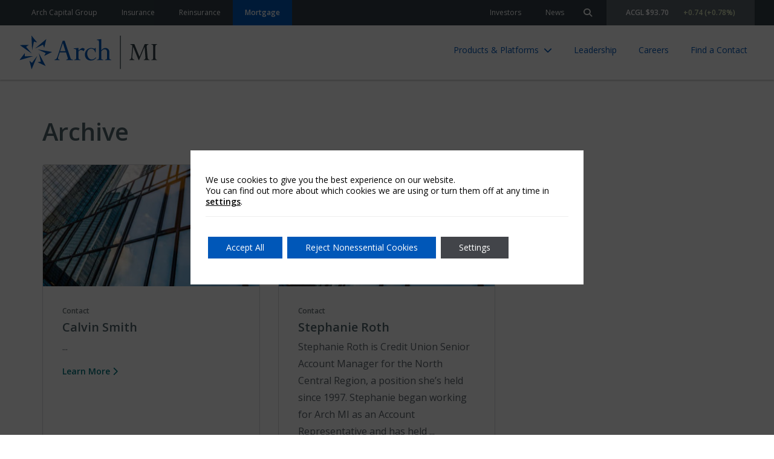

--- FILE ---
content_type: text/html; charset=UTF-8
request_url: https://mortgage.archgroup.com/regions/us-credit-unions/minnesota-us-credit-unions/
body_size: 11974
content:
  <!doctype html>
<!--[if lt IE 9]><html class="no-js no-svg ie lt-ie9 lt-ie8 lt-ie7" lang="en-US"> <![endif]-->
<!--[if IE 9]><html class="no-js no-svg ie ie9 lt-ie9 lt-ie8" lang="en-US"> <![endif]-->
<!--[if gt IE 9]><!--><html class="no-js no-svg" lang="en-US"> <!--<![endif]-->
<head>
    <meta charset="UTF-8" />
    <meta name="description" content="">
    <link rel="stylesheet" href="https://mortgage.archgroup.com/wp-content/themes/arch-global/style.css" type="text/css" media="screen" />
    <meta http-equiv="Content-Type" content="text/html; charset=UTF-8" />
    <meta http-equiv="X-UA-Compatible" content="IE=edge">
    <meta name="viewport" content="width=device-width, initial-scale=1">
    <meta name="google-site-verification" content="19E_1_haPFodMKQZQHM0FEvWBoQ5ez5RcThwjr6O7WA" />
    <link rel="author" href="https://mortgage.archgroup.com/wp-content/themes/arch-global/humans.txt" />
    <link rel="pingback" href="https://mortgage.archgroup.com/xmlrpc.php" />
    <link rel="profile" href="http://gmpg.org/xfn/11">
    <meta name='robots' content='index, follow, max-image-preview:large, max-snippet:-1, max-video-preview:-1' />
	<style>img:is([sizes="auto" i], [sizes^="auto," i]) { contain-intrinsic-size: 3000px 1500px }</style>
	
	<!-- This site is optimized with the Yoast SEO Premium plugin v24.4 (Yoast SEO v25.9) - https://yoast.com/wordpress/plugins/seo/ -->
	<title>Minnesota Archives | Arch Mortgage</title>
	<link rel="canonical" href="https://mortgage.archgroup.com/regions/us-credit-unions/minnesota-us-credit-unions/" />
	<meta property="og:locale" content="en_US" />
	<meta property="og:type" content="article" />
	<meta property="og:title" content="Minnesota Archives" />
	<meta property="og:url" content="https://mortgage.archgroup.com/regions/us-credit-unions/minnesota-us-credit-unions/" />
	<meta property="og:site_name" content="Arch Mortgage" />
	<meta name="twitter:card" content="summary_large_image" />
	<script type="application/ld+json" class="yoast-schema-graph">{"@context":"https://schema.org","@graph":[{"@type":"CollectionPage","@id":"https://mortgage.archgroup.com/regions/us-credit-unions/minnesota-us-credit-unions/","url":"https://mortgage.archgroup.com/regions/us-credit-unions/minnesota-us-credit-unions/","name":"Minnesota Archives | Arch Mortgage","isPartOf":{"@id":"https://mortgage.archgroup.com/#website"},"breadcrumb":{"@id":"https://mortgage.archgroup.com/regions/us-credit-unions/minnesota-us-credit-unions/#breadcrumb"},"inLanguage":"en-US"},{"@type":"BreadcrumbList","@id":"https://mortgage.archgroup.com/regions/us-credit-unions/minnesota-us-credit-unions/#breadcrumb","itemListElement":[{"@type":"ListItem","position":1,"name":"Home","item":"https://mortgage.archgroup.com/"},{"@type":"ListItem","position":2,"name":"U.S. Credit Unions","item":"https://mortgage.archgroup.com/regions/us-credit-unions/"},{"@type":"ListItem","position":3,"name":"Minnesota"}]},{"@type":"WebSite","@id":"https://mortgage.archgroup.com/#website","url":"https://mortgage.archgroup.com/","name":"Arch Mortgage","description":"","publisher":{"@id":"https://mortgage.archgroup.com/#organization"},"potentialAction":[{"@type":"SearchAction","target":{"@type":"EntryPoint","urlTemplate":"https://mortgage.archgroup.com/?s={search_term_string}"},"query-input":{"@type":"PropertyValueSpecification","valueRequired":true,"valueName":"search_term_string"}}],"inLanguage":"en-US"},{"@type":"Organization","@id":"https://mortgage.archgroup.com/#organization","name":"Arch MI","url":"https://mortgage.archgroup.com/","logo":{"@type":"ImageObject","inLanguage":"en-US","@id":"https://mortgage.archgroup.com/#/schema/logo/image/","url":"https://mortgage.archgroup.com/wp-content/uploads/sites/4/2020/10/arch-mortgage-blue-1.svg","contentUrl":"https://mortgage.archgroup.com/wp-content/uploads/sites/4/2020/10/arch-mortgage-blue-1.svg","width":173,"height":44,"caption":"Arch MI"},"image":{"@id":"https://mortgage.archgroup.com/#/schema/logo/image/"}}]}</script>
	<!-- / Yoast SEO Premium plugin. -->


<link rel='dns-prefetch' href='//use.fontawesome.com' />
<link rel="alternate" type="application/rss+xml" title="Arch Mortgage &raquo; Feed" href="https://mortgage.archgroup.com/feed/" />
<link rel="alternate" type="application/rss+xml" title="Arch Mortgage &raquo; Minnesota Region Feed" href="https://mortgage.archgroup.com/regions/us-credit-unions/minnesota-us-credit-unions/feed/" />
<script type="text/javascript">
/* <![CDATA[ */
window._wpemojiSettings = {"baseUrl":"https:\/\/s.w.org\/images\/core\/emoji\/15.0.3\/72x72\/","ext":".png","svgUrl":"https:\/\/s.w.org\/images\/core\/emoji\/15.0.3\/svg\/","svgExt":".svg","source":{"concatemoji":"https:\/\/mortgage.archgroup.com\/wp-includes\/js\/wp-emoji-release.min.js?ver=6.7.4"}};
/*! This file is auto-generated */
!function(i,n){var o,s,e;function c(e){try{var t={supportTests:e,timestamp:(new Date).valueOf()};sessionStorage.setItem(o,JSON.stringify(t))}catch(e){}}function p(e,t,n){e.clearRect(0,0,e.canvas.width,e.canvas.height),e.fillText(t,0,0);var t=new Uint32Array(e.getImageData(0,0,e.canvas.width,e.canvas.height).data),r=(e.clearRect(0,0,e.canvas.width,e.canvas.height),e.fillText(n,0,0),new Uint32Array(e.getImageData(0,0,e.canvas.width,e.canvas.height).data));return t.every(function(e,t){return e===r[t]})}function u(e,t,n){switch(t){case"flag":return n(e,"\ud83c\udff3\ufe0f\u200d\u26a7\ufe0f","\ud83c\udff3\ufe0f\u200b\u26a7\ufe0f")?!1:!n(e,"\ud83c\uddfa\ud83c\uddf3","\ud83c\uddfa\u200b\ud83c\uddf3")&&!n(e,"\ud83c\udff4\udb40\udc67\udb40\udc62\udb40\udc65\udb40\udc6e\udb40\udc67\udb40\udc7f","\ud83c\udff4\u200b\udb40\udc67\u200b\udb40\udc62\u200b\udb40\udc65\u200b\udb40\udc6e\u200b\udb40\udc67\u200b\udb40\udc7f");case"emoji":return!n(e,"\ud83d\udc26\u200d\u2b1b","\ud83d\udc26\u200b\u2b1b")}return!1}function f(e,t,n){var r="undefined"!=typeof WorkerGlobalScope&&self instanceof WorkerGlobalScope?new OffscreenCanvas(300,150):i.createElement("canvas"),a=r.getContext("2d",{willReadFrequently:!0}),o=(a.textBaseline="top",a.font="600 32px Arial",{});return e.forEach(function(e){o[e]=t(a,e,n)}),o}function t(e){var t=i.createElement("script");t.src=e,t.defer=!0,i.head.appendChild(t)}"undefined"!=typeof Promise&&(o="wpEmojiSettingsSupports",s=["flag","emoji"],n.supports={everything:!0,everythingExceptFlag:!0},e=new Promise(function(e){i.addEventListener("DOMContentLoaded",e,{once:!0})}),new Promise(function(t){var n=function(){try{var e=JSON.parse(sessionStorage.getItem(o));if("object"==typeof e&&"number"==typeof e.timestamp&&(new Date).valueOf()<e.timestamp+604800&&"object"==typeof e.supportTests)return e.supportTests}catch(e){}return null}();if(!n){if("undefined"!=typeof Worker&&"undefined"!=typeof OffscreenCanvas&&"undefined"!=typeof URL&&URL.createObjectURL&&"undefined"!=typeof Blob)try{var e="postMessage("+f.toString()+"("+[JSON.stringify(s),u.toString(),p.toString()].join(",")+"));",r=new Blob([e],{type:"text/javascript"}),a=new Worker(URL.createObjectURL(r),{name:"wpTestEmojiSupports"});return void(a.onmessage=function(e){c(n=e.data),a.terminate(),t(n)})}catch(e){}c(n=f(s,u,p))}t(n)}).then(function(e){for(var t in e)n.supports[t]=e[t],n.supports.everything=n.supports.everything&&n.supports[t],"flag"!==t&&(n.supports.everythingExceptFlag=n.supports.everythingExceptFlag&&n.supports[t]);n.supports.everythingExceptFlag=n.supports.everythingExceptFlag&&!n.supports.flag,n.DOMReady=!1,n.readyCallback=function(){n.DOMReady=!0}}).then(function(){return e}).then(function(){var e;n.supports.everything||(n.readyCallback(),(e=n.source||{}).concatemoji?t(e.concatemoji):e.wpemoji&&e.twemoji&&(t(e.twemoji),t(e.wpemoji)))}))}((window,document),window._wpemojiSettings);
/* ]]> */
</script>
<style id='wp-emoji-styles-inline-css' type='text/css'>

	img.wp-smiley, img.emoji {
		display: inline !important;
		border: none !important;
		box-shadow: none !important;
		height: 1em !important;
		width: 1em !important;
		margin: 0 0.07em !important;
		vertical-align: -0.1em !important;
		background: none !important;
		padding: 0 !important;
	}
</style>
<link rel='stylesheet' id='wp-block-library-css' href='https://mortgage.archgroup.com/wp-includes/css/dist/block-library/style.min.css?ver=6.7.4' type='text/css' media='all' />
<link rel='stylesheet' id='arch_ui-cgb-style-css-css' href='https://mortgage.archgroup.com/wp-content/plugins/arch-ui/dist/blocks.style.build.css' type='text/css' media='all' />
<style id='safe-svg-svg-icon-style-inline-css' type='text/css'>
.safe-svg-cover{text-align:center}.safe-svg-cover .safe-svg-inside{display:inline-block;max-width:100%}.safe-svg-cover svg{fill:currentColor;height:100%;max-height:100%;max-width:100%;width:100%}

</style>
<link rel='stylesheet' id='arch-global-theme-css' href='https://mortgage.archgroup.com/wp-content/themes/arch-global/styles/css/theme.css?ver=1.5.10' type='text/css' media='all' />
<link rel='stylesheet' id='arch-accessibility-styles-css' href='https://mortgage.archgroup.com/wp-content/themes/arch-global/styles/css/accessibility.css?ver=1.5.10' type='text/css' media='all' />
<link rel='stylesheet' integrity="sha384-blOohCVdhjmtROpu8+CfTnUWham9nkX7P7OZQMst+RUnhtoY/9qemFAkIKOYxDI3" crossorigin="anonymous" id='arch-fontawesome-css' href='https://use.fontawesome.com/releases/v6.4.2/css/all.css?ver=6.7.4' type='text/css' media='all' />
<link rel='stylesheet' id='swiperjs-style-css' href='https://mortgage.archgroup.com/wp-content/themes/arch-global/scripts/lib/swiperjs/swiper-bundle.min.css?ver=6.7.4' type='text/css' media='all' />
<style id='global-styles-inline-css' type='text/css'>
:root{--wp--preset--aspect-ratio--square: 1;--wp--preset--aspect-ratio--4-3: 4/3;--wp--preset--aspect-ratio--3-4: 3/4;--wp--preset--aspect-ratio--3-2: 3/2;--wp--preset--aspect-ratio--2-3: 2/3;--wp--preset--aspect-ratio--16-9: 16/9;--wp--preset--aspect-ratio--9-16: 9/16;--wp--preset--gradient--vivid-cyan-blue-to-vivid-purple: linear-gradient(135deg,rgba(6,147,227,1) 0%,rgb(155,81,224) 100%);--wp--preset--gradient--light-green-cyan-to-vivid-green-cyan: linear-gradient(135deg,rgb(122,220,180) 0%,rgb(0,208,130) 100%);--wp--preset--gradient--luminous-vivid-amber-to-luminous-vivid-orange: linear-gradient(135deg,rgba(252,185,0,1) 0%,rgba(255,105,0,1) 100%);--wp--preset--gradient--luminous-vivid-orange-to-vivid-red: linear-gradient(135deg,rgba(255,105,0,1) 0%,rgb(207,46,46) 100%);--wp--preset--gradient--very-light-gray-to-cyan-bluish-gray: linear-gradient(135deg,rgb(238,238,238) 0%,rgb(169,184,195) 100%);--wp--preset--gradient--cool-to-warm-spectrum: linear-gradient(135deg,rgb(74,234,220) 0%,rgb(151,120,209) 20%,rgb(207,42,186) 40%,rgb(238,44,130) 60%,rgb(251,105,98) 80%,rgb(254,248,76) 100%);--wp--preset--gradient--blush-light-purple: linear-gradient(135deg,rgb(255,206,236) 0%,rgb(152,150,240) 100%);--wp--preset--gradient--blush-bordeaux: linear-gradient(135deg,rgb(254,205,165) 0%,rgb(254,45,45) 50%,rgb(107,0,62) 100%);--wp--preset--gradient--luminous-dusk: linear-gradient(135deg,rgb(255,203,112) 0%,rgb(199,81,192) 50%,rgb(65,88,208) 100%);--wp--preset--gradient--pale-ocean: linear-gradient(135deg,rgb(255,245,203) 0%,rgb(182,227,212) 50%,rgb(51,167,181) 100%);--wp--preset--gradient--electric-grass: linear-gradient(135deg,rgb(202,248,128) 0%,rgb(113,206,126) 100%);--wp--preset--gradient--midnight: linear-gradient(135deg,rgb(2,3,129) 0%,rgb(40,116,252) 100%);--wp--preset--font-size--small: 13px;--wp--preset--font-size--medium: 20px;--wp--preset--font-size--large: 36px;--wp--preset--font-size--x-large: 42px;--wp--preset--font-size--body-xsmall: 12px;--wp--preset--font-size--body-small: 14px;--wp--preset--font-size--body-medium: 16px;--wp--preset--font-size--body-large: 20px;--wp--preset--font-size--display-xsmall: 24px;--wp--preset--font-size--display-small: 32px;--wp--preset--font-size--display-medium: 40px;--wp--preset--font-size--display-large: 72px;--wp--preset--spacing--20: 0.44rem;--wp--preset--spacing--30: 0.67rem;--wp--preset--spacing--40: 1rem;--wp--preset--spacing--50: 1.5rem;--wp--preset--spacing--60: 2.25rem;--wp--preset--spacing--70: 3.38rem;--wp--preset--spacing--80: 5.06rem;--wp--preset--shadow--natural: 6px 6px 9px rgba(0, 0, 0, 0.2);--wp--preset--shadow--deep: 12px 12px 50px rgba(0, 0, 0, 0.4);--wp--preset--shadow--sharp: 6px 6px 0px rgba(0, 0, 0, 0.2);--wp--preset--shadow--outlined: 6px 6px 0px -3px rgba(255, 255, 255, 1), 6px 6px rgba(0, 0, 0, 1);--wp--preset--shadow--crisp: 6px 6px 0px rgba(0, 0, 0, 1);}:where(.is-layout-flex){gap: 0.5em;}:where(.is-layout-grid){gap: 0.5em;}body .is-layout-flex{display: flex;}.is-layout-flex{flex-wrap: wrap;align-items: center;}.is-layout-flex > :is(*, div){margin: 0;}body .is-layout-grid{display: grid;}.is-layout-grid > :is(*, div){margin: 0;}:where(.wp-block-columns.is-layout-flex){gap: 2em;}:where(.wp-block-columns.is-layout-grid){gap: 2em;}:where(.wp-block-post-template.is-layout-flex){gap: 1.25em;}:where(.wp-block-post-template.is-layout-grid){gap: 1.25em;}.has-vivid-cyan-blue-to-vivid-purple-gradient-background{background: var(--wp--preset--gradient--vivid-cyan-blue-to-vivid-purple) !important;}.has-light-green-cyan-to-vivid-green-cyan-gradient-background{background: var(--wp--preset--gradient--light-green-cyan-to-vivid-green-cyan) !important;}.has-luminous-vivid-amber-to-luminous-vivid-orange-gradient-background{background: var(--wp--preset--gradient--luminous-vivid-amber-to-luminous-vivid-orange) !important;}.has-luminous-vivid-orange-to-vivid-red-gradient-background{background: var(--wp--preset--gradient--luminous-vivid-orange-to-vivid-red) !important;}.has-very-light-gray-to-cyan-bluish-gray-gradient-background{background: var(--wp--preset--gradient--very-light-gray-to-cyan-bluish-gray) !important;}.has-cool-to-warm-spectrum-gradient-background{background: var(--wp--preset--gradient--cool-to-warm-spectrum) !important;}.has-blush-light-purple-gradient-background{background: var(--wp--preset--gradient--blush-light-purple) !important;}.has-blush-bordeaux-gradient-background{background: var(--wp--preset--gradient--blush-bordeaux) !important;}.has-luminous-dusk-gradient-background{background: var(--wp--preset--gradient--luminous-dusk) !important;}.has-pale-ocean-gradient-background{background: var(--wp--preset--gradient--pale-ocean) !important;}.has-electric-grass-gradient-background{background: var(--wp--preset--gradient--electric-grass) !important;}.has-midnight-gradient-background{background: var(--wp--preset--gradient--midnight) !important;}.has-small-font-size{font-size: var(--wp--preset--font-size--small) !important;}.has-medium-font-size{font-size: var(--wp--preset--font-size--medium) !important;}.has-large-font-size{font-size: var(--wp--preset--font-size--large) !important;}.has-x-large-font-size{font-size: var(--wp--preset--font-size--x-large) !important;}
:where(.wp-block-post-template.is-layout-flex){gap: 1.25em;}:where(.wp-block-post-template.is-layout-grid){gap: 1.25em;}
:where(.wp-block-columns.is-layout-flex){gap: 2em;}:where(.wp-block-columns.is-layout-grid){gap: 2em;}
:root :where(.wp-block-pullquote){font-size: 1.5em;line-height: 1.6;}
</style>
<link rel='stylesheet' id='moove_gdpr_frontend-css' href='https://mortgage.archgroup.com/wp-content/plugins/gdpr-cookie-compliance/dist/styles/gdpr-main-nf.css?ver=5.0.9' type='text/css' media='all' />
<style id='moove_gdpr_frontend-inline-css' type='text/css'>
				#moove_gdpr_cookie_modal .moove-gdpr-modal-content .moove-gdpr-tab-main h3.tab-title, 
				#moove_gdpr_cookie_modal .moove-gdpr-modal-content .moove-gdpr-tab-main span.tab-title,
				#moove_gdpr_cookie_modal .moove-gdpr-modal-content .moove-gdpr-modal-left-content #moove-gdpr-menu li a, 
				#moove_gdpr_cookie_modal .moove-gdpr-modal-content .moove-gdpr-modal-left-content #moove-gdpr-menu li button,
				#moove_gdpr_cookie_modal .moove-gdpr-modal-content .moove-gdpr-modal-left-content .moove-gdpr-branding-cnt a,
				#moove_gdpr_cookie_modal .moove-gdpr-modal-content .moove-gdpr-modal-footer-content .moove-gdpr-button-holder a.mgbutton, 
				#moove_gdpr_cookie_modal .moove-gdpr-modal-content .moove-gdpr-modal-footer-content .moove-gdpr-button-holder button.mgbutton,
				#moove_gdpr_cookie_modal .cookie-switch .cookie-slider:after, 
				#moove_gdpr_cookie_modal .cookie-switch .slider:after, 
				#moove_gdpr_cookie_modal .switch .cookie-slider:after, 
				#moove_gdpr_cookie_modal .switch .slider:after,
				#moove_gdpr_cookie_info_bar .moove-gdpr-info-bar-container .moove-gdpr-info-bar-content p, 
				#moove_gdpr_cookie_info_bar .moove-gdpr-info-bar-container .moove-gdpr-info-bar-content p a,
				#moove_gdpr_cookie_info_bar .moove-gdpr-info-bar-container .moove-gdpr-info-bar-content a.mgbutton, 
				#moove_gdpr_cookie_info_bar .moove-gdpr-info-bar-container .moove-gdpr-info-bar-content button.mgbutton,
				#moove_gdpr_cookie_modal .moove-gdpr-modal-content .moove-gdpr-tab-main .moove-gdpr-tab-main-content h1, 
				#moove_gdpr_cookie_modal .moove-gdpr-modal-content .moove-gdpr-tab-main .moove-gdpr-tab-main-content h2, 
				#moove_gdpr_cookie_modal .moove-gdpr-modal-content .moove-gdpr-tab-main .moove-gdpr-tab-main-content h3, 
				#moove_gdpr_cookie_modal .moove-gdpr-modal-content .moove-gdpr-tab-main .moove-gdpr-tab-main-content h4, 
				#moove_gdpr_cookie_modal .moove-gdpr-modal-content .moove-gdpr-tab-main .moove-gdpr-tab-main-content h5, 
				#moove_gdpr_cookie_modal .moove-gdpr-modal-content .moove-gdpr-tab-main .moove-gdpr-tab-main-content h6,
				#moove_gdpr_cookie_modal .moove-gdpr-modal-content.moove_gdpr_modal_theme_v2 .moove-gdpr-modal-title .tab-title,
				#moove_gdpr_cookie_modal .moove-gdpr-modal-content.moove_gdpr_modal_theme_v2 .moove-gdpr-tab-main h3.tab-title, 
				#moove_gdpr_cookie_modal .moove-gdpr-modal-content.moove_gdpr_modal_theme_v2 .moove-gdpr-tab-main span.tab-title,
				#moove_gdpr_cookie_modal .moove-gdpr-modal-content.moove_gdpr_modal_theme_v2 .moove-gdpr-branding-cnt a {
					font-weight: inherit				}
			#moove_gdpr_cookie_modal,#moove_gdpr_cookie_info_bar,.gdpr_cookie_settings_shortcode_content{font-family:inherit}#moove_gdpr_save_popup_settings_button{background-color:#373737;color:#fff}#moove_gdpr_save_popup_settings_button:hover{background-color:#000}#moove_gdpr_cookie_info_bar .moove-gdpr-info-bar-container .moove-gdpr-info-bar-content a.mgbutton,#moove_gdpr_cookie_info_bar .moove-gdpr-info-bar-container .moove-gdpr-info-bar-content button.mgbutton{background-color:#0057b8}#moove_gdpr_cookie_modal .moove-gdpr-modal-content .moove-gdpr-modal-footer-content .moove-gdpr-button-holder a.mgbutton,#moove_gdpr_cookie_modal .moove-gdpr-modal-content .moove-gdpr-modal-footer-content .moove-gdpr-button-holder button.mgbutton,.gdpr_cookie_settings_shortcode_content .gdpr-shr-button.button-green{background-color:#0057b8;border-color:#0057b8}#moove_gdpr_cookie_modal .moove-gdpr-modal-content .moove-gdpr-modal-footer-content .moove-gdpr-button-holder a.mgbutton:hover,#moove_gdpr_cookie_modal .moove-gdpr-modal-content .moove-gdpr-modal-footer-content .moove-gdpr-button-holder button.mgbutton:hover,.gdpr_cookie_settings_shortcode_content .gdpr-shr-button.button-green:hover{background-color:#fff;color:#0057b8}#moove_gdpr_cookie_modal .moove-gdpr-modal-content .moove-gdpr-modal-close i,#moove_gdpr_cookie_modal .moove-gdpr-modal-content .moove-gdpr-modal-close span.gdpr-icon{background-color:#0057b8;border:1px solid #0057b8}#moove_gdpr_cookie_info_bar span.moove-gdpr-infobar-allow-all.focus-g,#moove_gdpr_cookie_info_bar span.moove-gdpr-infobar-allow-all:focus,#moove_gdpr_cookie_info_bar button.moove-gdpr-infobar-allow-all.focus-g,#moove_gdpr_cookie_info_bar button.moove-gdpr-infobar-allow-all:focus,#moove_gdpr_cookie_info_bar span.moove-gdpr-infobar-reject-btn.focus-g,#moove_gdpr_cookie_info_bar span.moove-gdpr-infobar-reject-btn:focus,#moove_gdpr_cookie_info_bar button.moove-gdpr-infobar-reject-btn.focus-g,#moove_gdpr_cookie_info_bar button.moove-gdpr-infobar-reject-btn:focus,#moove_gdpr_cookie_info_bar span.change-settings-button.focus-g,#moove_gdpr_cookie_info_bar span.change-settings-button:focus,#moove_gdpr_cookie_info_bar button.change-settings-button.focus-g,#moove_gdpr_cookie_info_bar button.change-settings-button:focus{-webkit-box-shadow:0 0 1px 3px #0057b8;-moz-box-shadow:0 0 1px 3px #0057b8;box-shadow:0 0 1px 3px #0057b8}#moove_gdpr_cookie_modal .moove-gdpr-modal-content .moove-gdpr-modal-close i:hover,#moove_gdpr_cookie_modal .moove-gdpr-modal-content .moove-gdpr-modal-close span.gdpr-icon:hover,#moove_gdpr_cookie_info_bar span[data-href]>u.change-settings-button{color:#0057b8}#moove_gdpr_cookie_modal .moove-gdpr-modal-content .moove-gdpr-modal-left-content #moove-gdpr-menu li.menu-item-selected a span.gdpr-icon,#moove_gdpr_cookie_modal .moove-gdpr-modal-content .moove-gdpr-modal-left-content #moove-gdpr-menu li.menu-item-selected button span.gdpr-icon{color:inherit}#moove_gdpr_cookie_modal .moove-gdpr-modal-content .moove-gdpr-modal-left-content #moove-gdpr-menu li a span.gdpr-icon,#moove_gdpr_cookie_modal .moove-gdpr-modal-content .moove-gdpr-modal-left-content #moove-gdpr-menu li button span.gdpr-icon{color:inherit}#moove_gdpr_cookie_modal .gdpr-acc-link{line-height:0;font-size:0;color:transparent;position:absolute}#moove_gdpr_cookie_modal .moove-gdpr-modal-content .moove-gdpr-modal-close:hover i,#moove_gdpr_cookie_modal .moove-gdpr-modal-content .moove-gdpr-modal-left-content #moove-gdpr-menu li a,#moove_gdpr_cookie_modal .moove-gdpr-modal-content .moove-gdpr-modal-left-content #moove-gdpr-menu li button,#moove_gdpr_cookie_modal .moove-gdpr-modal-content .moove-gdpr-modal-left-content #moove-gdpr-menu li button i,#moove_gdpr_cookie_modal .moove-gdpr-modal-content .moove-gdpr-modal-left-content #moove-gdpr-menu li a i,#moove_gdpr_cookie_modal .moove-gdpr-modal-content .moove-gdpr-tab-main .moove-gdpr-tab-main-content a:hover,#moove_gdpr_cookie_info_bar.moove-gdpr-dark-scheme .moove-gdpr-info-bar-container .moove-gdpr-info-bar-content a.mgbutton:hover,#moove_gdpr_cookie_info_bar.moove-gdpr-dark-scheme .moove-gdpr-info-bar-container .moove-gdpr-info-bar-content button.mgbutton:hover,#moove_gdpr_cookie_info_bar.moove-gdpr-dark-scheme .moove-gdpr-info-bar-container .moove-gdpr-info-bar-content a:hover,#moove_gdpr_cookie_info_bar.moove-gdpr-dark-scheme .moove-gdpr-info-bar-container .moove-gdpr-info-bar-content button:hover,#moove_gdpr_cookie_info_bar.moove-gdpr-dark-scheme .moove-gdpr-info-bar-container .moove-gdpr-info-bar-content span.change-settings-button:hover,#moove_gdpr_cookie_info_bar.moove-gdpr-dark-scheme .moove-gdpr-info-bar-container .moove-gdpr-info-bar-content button.change-settings-button:hover,#moove_gdpr_cookie_info_bar.moove-gdpr-dark-scheme .moove-gdpr-info-bar-container .moove-gdpr-info-bar-content u.change-settings-button:hover,#moove_gdpr_cookie_info_bar span[data-href]>u.change-settings-button,#moove_gdpr_cookie_info_bar.moove-gdpr-dark-scheme .moove-gdpr-info-bar-container .moove-gdpr-info-bar-content a.mgbutton.focus-g,#moove_gdpr_cookie_info_bar.moove-gdpr-dark-scheme .moove-gdpr-info-bar-container .moove-gdpr-info-bar-content button.mgbutton.focus-g,#moove_gdpr_cookie_info_bar.moove-gdpr-dark-scheme .moove-gdpr-info-bar-container .moove-gdpr-info-bar-content a.focus-g,#moove_gdpr_cookie_info_bar.moove-gdpr-dark-scheme .moove-gdpr-info-bar-container .moove-gdpr-info-bar-content button.focus-g,#moove_gdpr_cookie_info_bar.moove-gdpr-dark-scheme .moove-gdpr-info-bar-container .moove-gdpr-info-bar-content a.mgbutton:focus,#moove_gdpr_cookie_info_bar.moove-gdpr-dark-scheme .moove-gdpr-info-bar-container .moove-gdpr-info-bar-content button.mgbutton:focus,#moove_gdpr_cookie_info_bar.moove-gdpr-dark-scheme .moove-gdpr-info-bar-container .moove-gdpr-info-bar-content a:focus,#moove_gdpr_cookie_info_bar.moove-gdpr-dark-scheme .moove-gdpr-info-bar-container .moove-gdpr-info-bar-content button:focus,#moove_gdpr_cookie_info_bar.moove-gdpr-dark-scheme .moove-gdpr-info-bar-container .moove-gdpr-info-bar-content span.change-settings-button.focus-g,span.change-settings-button:focus,button.change-settings-button.focus-g,button.change-settings-button:focus,#moove_gdpr_cookie_info_bar.moove-gdpr-dark-scheme .moove-gdpr-info-bar-container .moove-gdpr-info-bar-content u.change-settings-button.focus-g,#moove_gdpr_cookie_info_bar.moove-gdpr-dark-scheme .moove-gdpr-info-bar-container .moove-gdpr-info-bar-content u.change-settings-button:focus{color:#0057b8}#moove_gdpr_cookie_modal .moove-gdpr-branding.focus-g span,#moove_gdpr_cookie_modal .moove-gdpr-modal-content .moove-gdpr-tab-main a.focus-g,#moove_gdpr_cookie_modal .moove-gdpr-modal-content .moove-gdpr-tab-main .gdpr-cd-details-toggle.focus-g{color:#0057b8}#moove_gdpr_cookie_modal.gdpr_lightbox-hide{display:none}#moove_gdpr_cookie_info_bar.gdpr-full-screen-infobar .moove-gdpr-info-bar-container .moove-gdpr-info-bar-content .moove-gdpr-cookie-notice p a{color:#0057b8!important}#moove_gdpr_cookie_info_bar .moove-gdpr-info-bar-container .moove-gdpr-info-bar-content a.mgbutton,#moove_gdpr_cookie_info_bar .moove-gdpr-info-bar-container .moove-gdpr-info-bar-content button.mgbutton,#moove_gdpr_cookie_modal .moove-gdpr-modal-content .moove-gdpr-modal-footer-content .moove-gdpr-button-holder a.mgbutton,#moove_gdpr_cookie_modal .moove-gdpr-modal-content .moove-gdpr-modal-footer-content .moove-gdpr-button-holder button.mgbutton,.gdpr-shr-button,#moove_gdpr_cookie_info_bar .moove-gdpr-infobar-close-btn{border-radius:0}
</style>
<link rel='stylesheet' id='gdpr_cc_addon_frontend-css' href='https://mortgage.archgroup.com/wp-content/plugins/gdpr-cookie-compliance-addon/assets/css/gdpr_cc_addon.css?ver=4.0.2' type='text/css' media='all' />
<script type="text/javascript" src="https://mortgage.archgroup.com/wp-content/themes/arch-global/scripts/lib/swiperjs/swiper-bundle.min.js?ver=6.7.4" id="swiperjs-js"></script>
<script type="text/javascript" src="https://mortgage.archgroup.com/wp-includes/js/jquery/jquery.min.js?ver=3.7.1" id="jquery-core-js"></script>
<script type="text/javascript" src="https://mortgage.archgroup.com/wp-includes/js/jquery/jquery-migrate.min.js?ver=3.4.1" id="jquery-migrate-js"></script>
<link rel="https://api.w.org/" href="https://mortgage.archgroup.com/wp-json/" /><link rel="alternate" title="JSON" type="application/json" href="https://mortgage.archgroup.com/wp-json/wp/v2/region/257" /><link rel="EditURI" type="application/rsd+xml" title="RSD" href="https://mortgage.archgroup.com/xmlrpc.php?rsd" />
								<script>
					// Define dataLayer and the gtag function.
					window.dataLayer = window.dataLayer || [];
					function gtag(){dataLayer.push(arguments);}

					// Set default consent to 'denied' as a placeholder
					// Determine actual values based on your own requirements
					gtag('consent', 'default', {
						'ad_storage': 'denied',
						'ad_user_data': 'denied',
						'ad_personalization': 'denied',
						'analytics_storage': 'denied',
						'personalization_storage': 'denied',
						'security_storage': 'denied',
						'functionality_storage': 'denied',
						'wait_for_update': '2000'
					});
				</script>

				<!-- Google Tag Manager -->
				<script>(function(w,d,s,l,i){w[l]=w[l]||[];w[l].push({'gtm.start':
				new Date().getTime(),event:'gtm.js'});var f=d.getElementsByTagName(s)[0],
				j=d.createElement(s),dl=l!='dataLayer'?'&l='+l:'';j.async=true;j.src=
				'https://www.googletagmanager.com/gtm.js?id='+i+dl;f.parentNode.insertBefore(j,f);
				})(window,document,'script','dataLayer','GTM-TKQ5TG9');</script>
				<!-- End Google Tag Manager -->
							<link rel="icon" href="https://mortgage.archgroup.com/wp-content/uploads/sites/4/2020/11/cropped-Arch-site-icon-512-32x32.jpg" sizes="32x32" />
<link rel="icon" href="https://mortgage.archgroup.com/wp-content/uploads/sites/4/2020/11/cropped-Arch-site-icon-512-192x192.jpg" sizes="192x192" />
<link rel="apple-touch-icon" href="https://mortgage.archgroup.com/wp-content/uploads/sites/4/2020/11/cropped-Arch-site-icon-512-180x180.jpg" />
<meta name="msapplication-TileImage" content="https://mortgage.archgroup.com/wp-content/uploads/sites/4/2020/11/cropped-Arch-site-icon-512-270x270.jpg" />
		<style type="text/css" id="wp-custom-css">
			.acg-menu__item__link--external:after {
	display: none;
}

img,
svg {
  height: auto;
}

.acg-insights-about .wp-block-media-text__media {
	background: transparent;
}

h4 {
	font-weight: 900;
}

.wp-block-column {
	margin-bottom: 24px !important;
}

.wp-block-latest-posts.wp-block-latest-posts__list li {
    clear: both;
    margin-bottom: 40px;
}

.acg-hero--style-slanted.acg-hero--bg-blue:before {
	background-color: transparent !important;
}		</style>
		
		</head>
	<body class="archive tax-region term-minnesota-us-credit-unions term-257 wp-custom-logo contact-calvin-smith-2 has-teal-theme" data-template="base.twig">
		<a class="skip-link screen-reader-text acg-accessibly-hidden" href="#content">Skip to content</a>
		<header class="acg-header" data-ui="header">
       
    <div class="acg-nav-wrapper">
          <nav id="nav-global" class="acg-global-nav" role="navigation">
    <div class="acg-global-nav__container">
          	<ul class="acg-menu acg-menu--global">
	  		<li class="acg-menu__item ">
			<a href="https://archgroup.com/" class="acg-menu__item__link" target="">Arch Capital Group</a>
		</li>
	  		<li class="acg-menu__item ">
			<a href="https://insurance.archgroup.com/" class="acg-menu__item__link" target="">Insurance</a>
		</li>
	  		<li class="acg-menu__item ">
			<a href="https://reinsurance.archgroup.com/" class="acg-menu__item__link" target="">Reinsurance</a>
		</li>
	  		<li class="acg-menu__item current-menu-item">
			<a href="https://mortgage.archgroup.com/" class="acg-menu__item__link" target="">Mortgage</a>
		</li>
		</ul>
              	<ul class="acg-menu  acg-menu--global-secondary">
	    		<li class="acg-menu__item  menu-item menu-item-type-custom menu-item-object-custom menu-item-18">
			<a href="https://ir.archgroup.com/CorporateProfile?utm_source=global-secondary&utm_medium=mortgage&utm_campaign=investor-relations" class="acg-menu__item__link" target="" >Investors</a>
					</li>
	    		<li class="acg-menu__item  menu-item menu-item-type-post_type menu-item-object-page menu-item-3677">
			<a href="https://mortgage.archgroup.com/news/" class="acg-menu__item__link" target="" >News</a>
					</li>
		</ul>
          <div class="acg-menu--global-tertiary">
        
<form class="acg-global-nav__search" role="search" method="get" action="https://mortgage.archgroup.com" autocomplete="off">
  <label for="site-search" class="acg-btn acg-global-nav__search__label">
    <span class="acg-accessibly-hidden">Search site</span>
    <i class="fas fa-search"></i>
  </label>
  <input type="search" class="acg-global-nav__search__input acg-form__input acg-form__input--small" 
    placeholder="Search site..." id="site-search" name="s" />
</form>
                  <div class="acg-global-nav__stock">
          <span class="acg-global-nav__stock__price">ACGL $93.70</span>
          <span class="acg-global-nav__stock__change acg-global-nav__stock__change--up">+0.74 (+0.78%)</span>
        </div>
      
      </div>
    </div>
</nav>              
<nav id="nav-main" class="acg-main-nav acg-main-nav--primary" data-ui="navigation" role="navigation">
  <div class="acg-main-nav__container">
    <div class="acg-main-nav__mobile-trigger">
      <a href="https://mortgage.archgroup.com" class="acg-main-nav__logo">
        <img class="acg-main-nav__logo__img acg-main-nav__logo__img--primary" alt="Arch Mortgage logo" src="https://mortgage.archgroup.com/wp-content/uploads/sites/4/Arch-Mortgage-Insurance.svg">
        <img class="acg-main-nav__logo__img acg-main-nav__logo__img--secondary" alt="Arch Mortgage logo" src="https://mortgage.archgroup.com/wp-content/uploads/sites/4/2020/10/arch-mortgage-white-1.svg">
      </a>
      <button class="acg-main-nav__toggle-btn acg-btn acg-btn--secondary" data-ui="navigation-mobile-toggle" type="button">
        <i class="acg-icon fas fa-bars" title="Toggle menu"></i>
      </button>
    </div>
         <div class="acg-main-nav__wrapper">
      
<form class="acg-search-form" role="search" method="get" action="https://mortgage.archgroup.com" autocomplete="off">
  <label for="s" class="acg-accessibly-hidden">
    Search site
  </label>
  <div class="acg-search__wrapper">
    <input
      type="search" 
      class="acg-form__search__input acg-form__input acg-form__input--medium"
      placeholder="Search site..."
      id="s"
      name="s"
      value=""
    >
    <div class="acg-form__search-icon"><i class="fas fa-search"></i></div>
  </div>
</form>
      <div class="acg-main-menu__wrapper">
        	<ul class="acg-menu acg-menu--main acg-menu--main">
	    		<li class="acg-menu__item  menu-item menu-item-type-post_type menu-item-object-page menu-item-23828 menu-item-has-children">
			<a href="https://mortgage.archgroup.com/products-and-platforms/" class="acg-menu__item__link" target="" data-ui="navigation-menu-trigger">Products & Platforms</a>
							
<div class="acg-main-nav__submenu">
  <div class="acg-main-nav__submenu__column acg-main-nav__submenu__column--1">
        <a href="https://mortgage.archgroup.com/products-and-platforms/" class="acg-menu__item__label--link">Products & Platforms</a>
    	  <ul class="acg-menu acg-menu--main__submenu">
	          <li class="acg-menu__item  menu-item menu-item-type-post_type menu-item-object-page menu-item-1820">
                <span class="acg-menu__item__label">United States</span>
        
<a href="https://mortgage.archgroup.com/us/" class="acg-menu__item__link " target="">United States MI</a>              </li>
	          <li class="acg-menu__item  menu-item menu-item-type-post_type menu-item-object-page menu-item-2813">
                
<a href="https://mortgage.archgroup.com/us-credit-union/" class="acg-menu__item__link " target="">United States MI for Credit Unions</a>              </li>
	          <li class="acg-menu__item  menu-item menu-item-type-post_type menu-item-object-page menu-item-18672">
                
<a href="https://mortgage.archgroup.com/arch-mortgage-funding/" class="acg-menu__item__link " target="">Mortgage Funding</a>              </li>
	    	  </ul>
  </div>
    <div class="acg-main-nav__submenu__column acg-main-nav__submenu__column--2">
	  <ul class="acg-menu acg-menu--main__submenu">
	          <li class="acg-menu__item  menu-item menu-item-type-post_type menu-item-object-page menu-item-28481">
                <span class="acg-menu__item__label">International Mortgage</span>
        
<a href="https://mortgage.archgroup.com/international-mortgage/" class="acg-menu__item__link " target="">International Mortgage Group</a>              </li>
	          <li class="acg-menu__item  menu-item menu-item-type-post_type menu-item-object-page menu-item-27829">
                
<a href="https://mortgage.archgroup.com/australia-lmi/" class="acg-menu__item__link " target="">Australia LMI</a>              </li>
	          <li class="acg-menu__item  menu-item menu-item-type-post_type menu-item-object-offering menu-item-2808">
                
<a href="https://mortgage.archgroup.com/offering/europe/" class="acg-menu__item__link " target="">Europe Mortgage Insurance</a>              </li>
	          <li class="acg-menu__item  menu-item menu-item-type-post_type menu-item-object-offering menu-item-2809">
                
<a href="https://mortgage.archgroup.com/offering/credit-risk-transfer-services/" class="acg-menu__item__link " target="">Credit Risk Transfer &amp; Services</a>              </li>
	          <li class="acg-menu__item  menu-item menu-item-type-post_type menu-item-object-offering menu-item-2807">
                
<a href="https://mortgage.archgroup.com/offering/mortgage-reinsurance/" class="acg-menu__item__link " target="">Mortgage Reinsurance</a>              </li>
	    	  </ul>
  </div>
  </div>					</li>
	    		<li class="acg-menu__item  menu-item menu-item-type-post_type menu-item-object-page menu-item-4607">
			<a href="https://mortgage.archgroup.com/mortgage-leadership/" class="acg-menu__item__link" target="" >Leadership</a>
					</li>
	    		<li class="acg-menu__item  menu-item menu-item-type-post_type menu-item-object-page menu-item-32164">
			<a href="https://mortgage.archgroup.com/careers/" class="acg-menu__item__link" target="" >Careers</a>
					</li>
	    		<li class="acg-menu__item  menu-item menu-item-type-post_type menu-item-object-page menu-item-1469">
			<a href="https://mortgage.archgroup.com/find-a-contact/" class="acg-menu__item__link" target="" >Find a Contact</a>
					</li>
		</ul>
        <nav class="acg-global-nav" role="navigation">
          <div class="acg-global-nav__container">
            	<ul class="acg-menu  acg-menu--global-secondary">
	    		<li class="acg-menu__item  menu-item menu-item-type-custom menu-item-object-custom menu-item-18">
			<a href="https://ir.archgroup.com/CorporateProfile?utm_source=global-secondary&utm_medium=mortgage&utm_campaign=investor-relations" class="acg-menu__item__link" target="" >Investors</a>
					</li>
	    		<li class="acg-menu__item  menu-item menu-item-type-post_type menu-item-object-page menu-item-3677">
			<a href="https://mortgage.archgroup.com/news/" class="acg-menu__item__link" target="" >News</a>
					</li>
		</ul>
            	<ul class="acg-menu acg-menu--global">
	  		<li class="acg-menu__item ">
			<a href="https://archgroup.com/" class="acg-menu__item__link" target="">Arch Capital Group</a>
		</li>
	  		<li class="acg-menu__item ">
			<a href="https://insurance.archgroup.com/" class="acg-menu__item__link" target="">Insurance</a>
		</li>
	  		<li class="acg-menu__item ">
			<a href="https://reinsurance.archgroup.com/" class="acg-menu__item__link" target="">Reinsurance</a>
		</li>
	  		<li class="acg-menu__item current-menu-item">
			<a href="https://mortgage.archgroup.com/" class="acg-menu__item__link" target="">Mortgage</a>
		</li>
		</ul>
          </div>
        </nav>
      </div>
    </div>
      </div>
</nav>      </div>
</header>		<section id="content" role="main" class="content-wrapper">
			<div class="main-content">
				  <section class="page-content">
    <div class="page-body acg-page--archive">
      <div class="acg-container">
        <div class="acg-wrapper">
          <h1 class="acg-type-display--medium">Archive</h1>
          <div class="acg-card--insights__grid acg-card--insights__grid__alt">

                                
                                                          
                                                                      
                                                            
              <div class="acg-card--insights__alt">
                <div class="acg-card__content__wrapper__alt">
                  <div class="acg-card--insights__content">
                    <p class="acg-card__eyebrow">Contact</p>
                    <h2 class="acg-card__heading">Calvin Smith</h2>
                    <p class="acg-card__desc">...</p>
                    <a href="https://mortgage.archgroup.com/contact/calvin-smith-cu/" class="acg-btn acg-btn--link"> Learn More <i class="fas fa-chevron-right"></i> </a>
                  </div>
                </div>
                <div class="acg-card--insights__image acg-card--insights__image__alt">
                  <img src="https://mortgage.archgroup.com/wp-content/themes/arch-global/static/Arch-Press-Release-fallback.jpg" alt="" />
                </div>
              </div>
            
                                                          
                                                                      
                                                            
              <div class="acg-card--insights__alt">
                <div class="acg-card__content__wrapper__alt">
                  <div class="acg-card--insights__content">
                    <p class="acg-card__eyebrow">Contact</p>
                    <h2 class="acg-card__heading">Stephanie Roth</h2>
                    <p class="acg-card__desc">Stephanie Roth is Credit Union Senior Account Manager for the North Central Region, a position she&#8217;s held since 1997. Stephanie began working for Arch MI as an Account Representative and has held ...</p>
                    <a href="https://mortgage.archgroup.com/contact/stephanie-roth/" class="acg-btn acg-btn--link"> Learn More <i class="fas fa-chevron-right"></i> </a>
                  </div>
                </div>
                <div class="acg-card--insights__image acg-card--insights__image__alt">
                  <img src="https://mortgage.archgroup.com/wp-content/themes/arch-global/static/Arch-Press-Release-fallback.jpg" alt="" />
                </div>
              </div>
            
          </div>

          

        </div>
      </div>
    </div>
  </section>
			</div>
		</section>

					


<footer class="acg-footer">
	<div class="acg-footer__content">
		<a href="https://mortgage.archgroup.com" class="acg-footer__logo">
			<img src="https://mortgage.archgroup.com/wp-content/uploads/sites/4/2020/10/arch-mortgage-blue-1.svg" alt="Arch Mortgage logo" />
		</a>
    		<nav class="acg-footer__nav" aria-label="Arch Mortgage footer navigation">
			    
	<ul class="acg-footer__menu acg-menu acg-menu--footer">
			<li class="acg-menu__item acg-menu__item--1  menu-item menu-item-type-custom menu-item-object-custom menu-item-314 menu-item-has-children">
			<span class="acg-footer__label"><strong>U.S. Mortgage Insurance</strong></span>
								<ul class="acg-menu acg-footer__menu__submenu acg-menu--footer__submenu">
	    		<li class="acg-menu__item  menu-item menu-item-type-post_type menu-item-object-page menu-item-452">
			<a href="https://mortgage.archgroup.com/us/about-arch-mi/" class="acg-menu__item__link" target="" >About Arch MI</a>
					</li>
	    		<li class="acg-menu__item  menu-item menu-item-type-post_type menu-item-object-page menu-item-32065">
			<a href="https://mortgage.archgroup.com/arch-mi-equity-secure/" class="acg-menu__item__link" target="" >Arch Mortgage Assurance Company</a>
					</li>
	    		<li class="acg-menu__item  menu-item menu-item-type-post_type menu-item-object-page menu-item-1462">
			<a href="https://mortgage.archgroup.com/us/amgc/" class="acg-menu__item__link" target="" >Arch Mortgage Guaranty Company</a>
					</li>
	    		<li class="acg-menu__item  menu-item menu-item-type-post_type menu-item-object-page menu-item-4518">
			<a href="https://mortgage.archgroup.com/us/community-banks/" class="acg-menu__item__link" target="" >Community Banks</a>
					</li>
	    		<li class="acg-menu__item  menu-item menu-item-type-post_type menu-item-object-page menu-item-2614">
			<a href="https://mortgage.archgroup.com/us-credit-union/" class="acg-menu__item__link" target="" >Credit Unions</a>
					</li>
	    		<li class="acg-menu__item  menu-item menu-item-type-post_type menu-item-object-page menu-item-1691">
			<a href="https://mortgage.archgroup.com/us/financial-information/" class="acg-menu__item__link" target="" >Financial Information</a>
					</li>
	    		<li class="acg-menu__item  menu-item menu-item-type-custom menu-item-object-custom menu-item-29980">
			<a href="https://mortgage.archgroup.com/us/about-arch-mi/licensing-information/" class="acg-menu__item__link" target="" >Licensing Information</a>
					</li>
	    		<li class="acg-menu__item  menu-item menu-item-type-post_type menu-item-object-page menu-item-2876">
			<a href="https://mortgage.archgroup.com/us/refund-schedules/" class="acg-menu__item__link" target="" >Refund Schedules</a>
					</li>
	    		<li class="acg-menu__item  menu-item menu-item-type-post_type menu-item-object-page menu-item-1770">
			<a href="https://mortgage.archgroup.com/us/secondary-marketing/" class="acg-menu__item__link" target="" >Secondary Marketing</a>
					</li>
	    		<li class="acg-menu__item  menu-item menu-item-type-post_type menu-item-object-page menu-item-15622">
			<a href="https://mortgage.archgroup.com/privacy-and-data-protection/" class="acg-menu__item__link" target="" >U.S. MI Privacy and Data Protection</a>
					</li>
		</ul>
			
            
		</li>
			<li class="acg-menu__item acg-menu__item--2  menu-item menu-item-type-custom menu-item-object-custom menu-item-331 menu-item-has-children">
			<span class="acg-footer__label"><strong>Arch Global Mortgage Group</strong></span>
								<ul class="acg-menu acg-footer__menu__submenu acg-menu--footer__submenu">
	    		<li class="acg-menu__item  menu-item menu-item-type-post_type menu-item-object-page menu-item-4777">
			<a href="https://mortgage.archgroup.com/find-a-contact/" class="acg-menu__item__link" target="" >Find a Contact</a>
					</li>
	    		<li class="acg-menu__item  menu-item menu-item-type-post_type menu-item-object-page menu-item-9876">
			<a href="https://mortgage.archgroup.com/products-and-platforms/" class="acg-menu__item__link" target="" >Products and Platforms</a>
					</li>
	    		<li class="acg-menu__item  menu-item menu-item-type-post_type menu-item-object-page menu-item-4778">
			<a href="https://mortgage.archgroup.com/mortgage-leadership/" class="acg-menu__item__link" target="" >Mortgage Leadership</a>
					</li>
	    		<li class="acg-menu__item  menu-item menu-item-type-custom menu-item-object-custom menu-item-31327">
			<a href="https://archgroup.wd1.myworkdayjobs.com/Careers" class="acg-menu__item__link" target="" >Work at Arch MI</a>
					</li>
		</ul>
			
            
		</li>
			<li class="acg-menu__item acg-menu__item--3  menu-item menu-item-type-custom menu-item-object-custom menu-item-4784 menu-item-has-children">
			<span class="acg-footer__label"><strong>Knowledge Center</strong></span>
								<ul class="acg-menu acg-footer__menu__submenu acg-menu--footer__submenu">
	    		<li class="acg-menu__item  menu-item menu-item-type-post_type menu-item-object-page menu-item-23951">
			<a href="https://mortgage.archgroup.com/us/insights/hammr/" class="acg-menu__item__link" target="" >Arch MI's HaMMR</a>
					</li>
	    		<li class="acg-menu__item  menu-item menu-item-type-post_type menu-item-object-page menu-item-18211">
			<a href="https://mortgage.archgroup.com/us/insights/" class="acg-menu__item__link" target="" >Arch MI's Insights Blog</a>
					</li>
	    		<li class="acg-menu__item  menu-item menu-item-type-post_type menu-item-object-page menu-item-26595">
			<a href="https://mortgage.archgroup.com/us/underwriting/ask-arch-mi/" class="acg-menu__item__link" target="" >ASK Arch MI</a>
					</li>
	    		<li class="acg-menu__item  menu-item menu-item-type-custom menu-item-object-custom menu-item-4787">
			<a href="https://mortgage.archgroup.com/wp-content/uploads/sites/4/Arch-Mortgage-Risk-Transfer-FAQ-MCGL-B00407.pdf" class="acg-menu__item__link" target="_blank" >Mortgage Risk Transfer FAQ</a>
					</li>
		</ul>
			
            
		</li>
	      <li class="acg-menu__item acg-menu__item--4">
      <span class="acg-footer__label"><strong>Follow Us</strong></span>
      <div class="acg-footer__icons">
                                                <a href="https://www.linkedin.com/company/3479621?trk=tyah&trkInfo=idx%3A1-1-1%2CtarId%3A1425677828545%2Ctas%3Aarch+mortgage" target="_blank" ref="noopener noreferrer" class="acg-footer__icons__link">
            <i class="fab fa-linkedin-in" title="LinkedIn"></i>
          </a>
                                                <a href="https://x.com/archmi_us" target="_blank" ref="noopener noreferrer" class="acg-footer__icons__link">
            <i class="fab fa-x-twitter" title="Twitter"></i>
          </a>
                                                <a href="https://vimeo.com/archmortgageinsurance" target="_blank" ref="noopener noreferrer" class="acg-footer__icons__link">
            <i class="fab fa-vimeo-v" title="Vimeo"></i>
          </a>
                                                <a href="https://www.instagram.com/archmi_us/" target="_blank" ref="noopener noreferrer" class="acg-footer__icons__link">
            <i class="fab fa-instagram" title="Instagram"></i>
          </a>
              </div>
    </li>
  	</ul>
		</nav><div><img src="/wp-content/uploads/01300-final-25-Arch-emblem.png" style="height: 200px;"></div>
    	</div>

	<div class="acg-footer__below acg-footer__blue">
		<div class="acg-footer__content">
			<nav class="acg-footer__privacy-links">
										<ul class="acg-menu acg-footer__menu-privacy acg-menu--footer-global">
	    		<li class="acg-menu__item  menu-item menu-item-type-custom menu-item-object-custom menu-item-15471">
			<a href="https://www.archgroup.com/about/" class="acg-menu__item__link" target="" >About Arch</a>
					</li>
	    		<li class="acg-menu__item  menu-item menu-item-type-custom menu-item-object-custom menu-item-15472">
			<a href="https://www.archgroup.com/about/locations/" class="acg-menu__item__link" target="" >Office Locations</a>
					</li>
	    		<li class="acg-menu__item  menu-item menu-item-type-custom menu-item-object-custom menu-item-15473">
			<a href="https://www.archgroup.com/about/our-purpose-and-values/" class="acg-menu__item__link" target="" >Purpose & Values</a>
					</li>
	    		<li class="acg-menu__item  menu-item menu-item-type-custom menu-item-object-custom menu-item-15474">
			<a href="https://www.archgroup.com/sustainability-governance/" class="acg-menu__item__link" target="" >Sustainability & Governance</a>
					</li>
	    		<li class="acg-menu__item  menu-item menu-item-type-custom menu-item-object-custom menu-item-21657">
			<a href="https://www.archgroup.com/accessibility-statement/" class="acg-menu__item__link" target="" >Accessibility Statement</a>
					</li>
		</ul>
				
										<ul class="acg-menu acg-footer__menu-privacy acg-menu--footer-privacy">
	    		<li class="acg-menu__item  menu-item menu-item-type-custom menu-item-object-custom menu-item-15">
			<a href="https://archgroup.com/terms-conditions/?utm_source=footer&utm_medium=link&utm_campaign=mortgage" class="acg-menu__item__link" target="" >Terms & Conditions</a>
					</li>
	    		<li class="acg-menu__item  menu-item menu-item-type-custom menu-item-object-custom menu-item-6030">
			<a href="https://archgroup.com/privacy-policy/?utm_source=footer&utm_medium=link&utm_campaign=mortgage" class="acg-menu__item__link" target="" >Privacy & Data Protection Policy</a>
					</li>
	    		<li class="acg-menu__item  menu-item menu-item-type-custom menu-item-object-custom menu-item-17">
			<a href="https://archgroup.com/cookie-policy/?utm_source=footer&utm_medium=link&utm_campaign=mortgage" class="acg-menu__item__link" target="" >Cookie Policy</a>
					</li>
		</ul>
							</nav>
			<span class="acg-footer__fine-print">&copy;2026 Arch Capital Group Ltd.</span>
		</div>
	</div>
</footer>

<button type="button" id="back-top" class="acg-btn acg-btn--icon-text acg-btn--secondary acg-btn--back-to-top hide">
	<i class='fas fa-chevron-up'></i>
	<span>Back to </span> top
</button>				<!--copyscapeskip-->
	<aside id="moove_gdpr_cookie_info_bar" class="moove-gdpr-info-bar-hidden moove-gdpr-align-center moove-gdpr-dark-scheme gdpr_infobar_postion_bottom gdpr-full-screen-infobar" aria-label="GDPR Cookie Banner" style="display: none;">
	<div class="moove-gdpr-info-bar-container">
		<div class="moove-gdpr-info-bar-content">
		
<div class="moove-gdpr-cookie-notice">
  <p>We use cookies to give you the best experience on our website.</p>
<p>You can find out more about which cookies we are using or turn them off at any time in <button  aria-haspopup="true" data-href="#moove_gdpr_cookie_modal" class="change-settings-button"><strong>settings</strong></button>.</p>
</div>
<!--  .moove-gdpr-cookie-notice -->
		
<div class="moove-gdpr-button-holder">
			<button class="mgbutton moove-gdpr-infobar-allow-all gdpr-fbo-0" aria-label="Accept All" >Accept All</button>
						<button class="mgbutton moove-gdpr-infobar-reject-btn gdpr-fbo-1 "  aria-label="Reject Nonessential Cookies">Reject Nonessential Cookies</button>
							<button class="mgbutton moove-gdpr-infobar-settings-btn change-settings-button gdpr-fbo-2" aria-haspopup="true" data-href="#moove_gdpr_cookie_modal"  aria-label="Settings">Settings</button>
			</div>
<!--  .button-container -->
		</div>
		<!-- moove-gdpr-info-bar-content -->
	</div>
	<!-- moove-gdpr-info-bar-container -->
	</aside>
	<!-- #moove_gdpr_cookie_info_bar -->
	<!--/copyscapeskip-->
<script type="text/javascript" src="https://mortgage.archgroup.com/wp-content/themes/arch-global/scripts/lib/wpapi.min.js?ver=6.7.4" id="arch-vendor-scripts-js"></script>
<script type="text/javascript" id="arch-global-scripts-js-extra">
/* <![CDATA[ */
var WP_API_Settings = {"root":"https:\/\/mortgage.archgroup.com\/wp-json\/","nonce":"e9cea22a8b"};
/* ]]> */
</script>
<script type="text/javascript" src="https://mortgage.archgroup.com/wp-content/themes/arch-global/scripts/dist/bundle.js?ver=1.5.10" id="arch-global-scripts-js"></script>
<script type="text/javascript" id="moove_gdpr_frontend-js-extra">
/* <![CDATA[ */
var moove_frontend_gdpr_scripts = {"ajaxurl":"https:\/\/mortgage.archgroup.com\/wp-admin\/admin-ajax.php","post_id":"24508","plugin_dir":"https:\/\/mortgage.archgroup.com\/wp-content\/plugins\/gdpr-cookie-compliance","show_icons":"all","is_page":"","ajax_cookie_removal":"false","strict_init":"2","enabled_default":{"strict":2,"third_party":0,"advanced":0,"performance":0,"preference":0},"geo_location":"false","force_reload":"true","is_single":"","hide_save_btn":"false","current_user":"0","cookie_expiration":"30","script_delay":"2000","close_btn_action":"1","close_btn_rdr":"","scripts_defined":"{\"cache\":false,\"header\":\"\",\"body\":\"\",\"footer\":\"\",\"thirdparty\":{\"header\":\"\\r\\n\",\"body\":\"\",\"footer\":\"\"},\"strict\":{\"header\":\"\",\"body\":\"\",\"footer\":\"\"},\"advanced\":{\"header\":\"<script data-gdpr type=\\\"text\\\/javascript\\\">\\r\\n    (function(c,l,a,r,i,t,y){\\r\\n        c[a]=c[a]||function(){(c[a].q=c[a].q||[]).push(arguments)};\\r\\n        t=l.createElement(r);t.async=1;t.src=\\\"https:\\\/\\\/www.clarity.ms\\\/tag\\\/\\\"+i;\\r\\n        y=l.getElementsByTagName(r)[0];y.parentNode.insertBefore(t,y);\\r\\n    })(window, document, \\\"clarity\\\", \\\"script\\\", \\\"h1alfu3135\\\");\\r\\n<\\\/script>\\t\\t\\t\\t\\t\\t\\t\\t<!-- Google tag (gtag.js) - Google Analytics 4 -->\\n\\t\\t\\t\\t<script data-gdpr src=\\\"https:\\\/\\\/www.googletagmanager.com\\\/gtag\\\/js?id=G-HCNSTP8DSJ\\\" data-type=\\\"gdpr-integration\\\"><\\\/script>\\n\\t\\t\\t\\t<script data-gdpr data-type=\\\"gdpr-integration\\\">\\n\\t\\t\\t\\t\\twindow.dataLayer = window.dataLayer || [];\\n\\t\\t\\t\\t\\tfunction gtag(){dataLayer.push(arguments);}\\n\\t\\t\\t\\t\\tgtag('js', new Date());\\n\\n\\t\\t\\t\\t\\tgtag('config', 'G-HCNSTP8DSJ');\\n\\t\\t\\t\\t<\\\/script>\\n\\t\\t\\t\\t\\t\\t\\t\\t\\t\\t\\t\\t\\t\\t\\t\\t<script data-gdpr>\\n\\t\\t\\t\\t\\tgtag('consent', 'update', {\\n\\t\\t\\t\\t\\t'ad_storage': 'granted',\\n\\t\\t\\t\\t\\t'ad_user_data': 'granted',\\n\\t\\t\\t\\t\\t'ad_personalization': 'granted',\\n\\t\\t\\t\\t\\t'analytics_storage': 'granted',\\n\\t\\t\\t\\t\\t'personalization_storage': 'granted',\\n\\t\\t\\t\\t\\t\\t'security_storage': 'granted',\\n\\t\\t\\t\\t\\t\\t'functionality_storage': 'granted',\\n\\t\\t\\t\\t});\\n\\n\\t\\t\\t\\tdataLayer.push({\\n\\t\\t\\t\\t\\t'event': 'cookie_consent_update'\\n\\t\\t\\t\\t\\t});\\n\\t\\t\\t\\t<\\\/script>\\t\\n\\t\\t\\t\\t\\t\\t\\t\\t\",\"body\":\"\",\"footer\":\"\"},\"performance\":{\"header\":\"\",\"body\":\"\",\"footer\":\"\"},\"preference\":{\"header\":\"\",\"body\":\"\",\"footer\":\"\"}}","gdpr_scor":"true","wp_lang":"","wp_consent_api":"false","gdpr_nonce":"47c58588a2","gdpr_consent_version":"3","gdpr_uvid":"7fc7bb29fe1949fa4a900b652b9072f5","stats_enabled":"","gdpr_aos_hide":"false","consent_log_enabled":"1","enable_on_scroll":"false"};
/* ]]> */
</script>
<script type="text/javascript" src="https://mortgage.archgroup.com/wp-content/plugins/gdpr-cookie-compliance/dist/scripts/main.js?ver=5.0.9" id="moove_gdpr_frontend-js"></script>
<script type="text/javascript" id="moove_gdpr_frontend-js-after">
/* <![CDATA[ */
var gdpr_consent__strict = "true"
var gdpr_consent__thirdparty = "false"
var gdpr_consent__advanced = "false"
var gdpr_consent__performance = "false"
var gdpr_consent__preference = "false"
var gdpr_consent__cookies = "strict"
/* ]]> */
</script>
<script type="text/javascript" src="https://mortgage.archgroup.com/wp-content/plugins/gdpr-cookie-compliance-addon/assets/js/gdpr_cc_addon.js?ver=4.0.2" id="gdpr_cc_addon_frontend-js"></script>

    
	<!--copyscapeskip-->
	<!-- V2 -->
	<dialog id="moove_gdpr_cookie_modal" class="gdpr_lightbox-hide" aria-modal="true" aria-label="GDPR Settings Screen">
	<div class="moove-gdpr-modal-content moove-clearfix logo-position-left moove_gdpr_modal_theme_v2">
				<button class="moove-gdpr-modal-close" autofocus aria-label="Close GDPR Cookie Settings">
			<span class="gdpr-sr-only">Close GDPR Cookie Settings</span>
			<span class="gdpr-icon moovegdpr-arrow-close"> </span>
		</button>
				<div class="moove-gdpr-modal-left-content">
		<ul id="moove-gdpr-menu">
			
<li class="menu-item-on menu-item-privacy_overview menu-item-selected">
	<button data-href="#privacy_overview" class="moove-gdpr-tab-nav" aria-label="Privacy Overview">
	<span class="gdpr-nav-tab-title">Privacy Overview</span>
	</button>
</li>

	<li class="menu-item-strict-necessary-cookies menu-item-off">
	<button data-href="#strict-necessary-cookies" class="moove-gdpr-tab-nav" aria-label="Strictly Necessary Cookies">
		<span class="gdpr-nav-tab-title">Strictly Necessary Cookies</span>
	</button>
	</li>


	<li class="menu-item-off menu-item-third_party_cookies">
	<button data-href="#third_party_cookies" class="moove-gdpr-tab-nav" aria-label="Targeted or Advertising Cookies">
		<span class="gdpr-nav-tab-title">Targeted or Advertising Cookies</span>
	</button>
	</li>

	<li class="menu-item-advanced-cookies menu-item-off">
	<button data-href="#advanced-cookies" class="moove-gdpr-tab-nav" aria-label="Performance Cookies">
		<span class="gdpr-nav-tab-title">Performance Cookies</span>
	</button>
	</li>


	<li class="menu-item-moreinfo menu-item-off">
	<button data-href="#cookie_policy_modal" class="moove-gdpr-tab-nav" aria-label="Cookie Policy">
		<span class="gdpr-nav-tab-title">Cookie Policy</span>
	</button>
	</li>
		</ul>
		</div>
		<!--  .moove-gdpr-modal-left-content -->
		<div class="moove-gdpr-modal-right-content">
			<div class="moove-gdpr-modal-title"> 
			<div>
				<span class="tab-title">Privacy Overview</span>
			</div>
						</div>
			<!-- .moove-gdpr-modal-ritle -->
			<div class="main-modal-content">

			<div class="moove-gdpr-tab-content">
				
<div id="privacy_overview" class="moove-gdpr-tab-main">
		<div class="moove-gdpr-tab-main-content">
	<p>This website uses cookies so that we can provide you with the best user experience possible. Cookie information is stored in your browser and performs functions such as recognising you when you return to our website and helping our team to understand which sections of the website you find most interesting and useful.</p>
		</div>
	<!--  .moove-gdpr-tab-main-content -->

</div>
<!-- #privacy_overview -->
				
  <div id="strict-necessary-cookies" class="moove-gdpr-tab-main" >
    <span class="tab-title">Strictly Necessary Cookies</span>
    <div class="moove-gdpr-tab-main-content">
      <p>Strictly Necessary Cookie should be enabled at all times so that we can save your preferences for cookie settings.</p>
      <div class="moove-gdpr-status-bar gdpr-checkbox-disabled checkbox-selected">
        <div class="gdpr-cc-form-wrap">
          <div class="gdpr-cc-form-fieldset">
            <label class="cookie-switch" for="moove_gdpr_strict_cookies">    
              <span class="gdpr-sr-only">Enable or Disable Cookies</span>        
              <input type="checkbox" aria-label="Strictly Necessary Cookies" disabled checked="checked"  value="check" name="moove_gdpr_strict_cookies" id="moove_gdpr_strict_cookies">
              <span class="cookie-slider cookie-round gdpr-sr" data-text-enable="Enabled" data-text-disabled="Disabled">
                <span class="gdpr-sr-label">
                  <span class="gdpr-sr-enable">Enabled</span>
                  <span class="gdpr-sr-disable">Disabled</span>
                </span>
              </span>
            </label>
          </div>
          <!-- .gdpr-cc-form-fieldset -->
        </div>
        <!-- .gdpr-cc-form-wrap -->
      </div>
      <!-- .moove-gdpr-status-bar -->
                                              
    </div>
    <!--  .moove-gdpr-tab-main-content -->
  </div>
  <!-- #strict-necesarry-cookies -->
				
  <div id="third_party_cookies" class="moove-gdpr-tab-main" >
    <span class="tab-title">Targeted or Advertising Cookies</span>
    <div class="moove-gdpr-tab-main-content">
      <p>Targeted or advertising cookies collect information about your browsing habits. Third-party websites may use them to remember that you have visited a website, and this information is shared with other organisations such as media publishers.</p>
      <div class="moove-gdpr-status-bar">
        <div class="gdpr-cc-form-wrap">
          <div class="gdpr-cc-form-fieldset">
            <label class="cookie-switch" for="moove_gdpr_performance_cookies">    
              <span class="gdpr-sr-only">Enable or Disable Cookies</span>     
              <input type="checkbox" aria-label="Targeted or Advertising Cookies" value="check" name="moove_gdpr_performance_cookies" id="moove_gdpr_performance_cookies" >
              <span class="cookie-slider cookie-round gdpr-sr" data-text-enable="Enabled" data-text-disabled="Disabled">
                <span class="gdpr-sr-label">
                  <span class="gdpr-sr-enable">Enabled</span>
                  <span class="gdpr-sr-disable">Disabled</span>
                </span>
              </span>
            </label>
          </div>
          <!-- .gdpr-cc-form-fieldset -->
        </div>
        <!-- .gdpr-cc-form-wrap -->
      </div>
      <!-- .moove-gdpr-status-bar -->
             
    </div>
    <!--  .moove-gdpr-tab-main-content -->
  </div>
  <!-- #third_party_cookies -->
				
  <div id="advanced-cookies" class="moove-gdpr-tab-main" >
    <span class="tab-title">Performance Cookies</span>
    <div class="moove-gdpr-tab-main-content">
      <p>Performance cookies collect information about how you use our website, which helps us improve functionality and your user experience. These cookies don’t collect information that identifies you personally as a visitor. </p>
<p>Keeping these cookies enabled helps us to improve our website and display content that is more relevant to you and your interests.</p>
      <div class="moove-gdpr-status-bar">
        <div class="gdpr-cc-form-wrap">
          <div class="gdpr-cc-form-fieldset">
            <label class="cookie-switch" for="moove_gdpr_advanced_cookies">    
              <span class="gdpr-sr-only">Enable or Disable Cookies</span>
              <input type="checkbox" aria-label="Performance Cookies" value="check" name="moove_gdpr_advanced_cookies" id="moove_gdpr_advanced_cookies" >
              <span class="cookie-slider cookie-round gdpr-sr" data-text-enable="Enabled" data-text-disabled="Disabled">
                <span class="gdpr-sr-label">
                  <span class="gdpr-sr-enable">Enabled</span>
                  <span class="gdpr-sr-disable">Disabled</span>
                </span>
              </span>
            </label>
          </div>
          <!-- .gdpr-cc-form-fieldset -->
        </div>
        <!-- .gdpr-cc-form-wrap -->
      </div>
      <!-- .moove-gdpr-status-bar -->
         
    </div>
    <!--  .moove-gdpr-tab-main-content -->
  </div>
  <!-- #advanced-cookies -->
				
				
				
	<div id="cookie_policy_modal" class="moove-gdpr-tab-main" >
	<span class="tab-title">Cookie Policy</span>
	<div class="moove-gdpr-tab-main-content">
		<p>Get more information about our <a href="https://archgroup.com/cookie-policy/" target="_blank" rel="noopener">Cookie Policy</a></p>
		 
	</div>
	<!--  .moove-gdpr-tab-main-content -->
	</div>
			</div>
			<!--  .moove-gdpr-tab-content -->
			</div>
			<!--  .main-modal-content -->
			<div class="moove-gdpr-modal-footer-content">
			<div class="moove-gdpr-button-holder">
						<button class="mgbutton moove-gdpr-modal-allow-all button-visible" aria-label="Enable All">Enable All</button>
								<button class="mgbutton moove-gdpr-modal-reject-all button-visible" aria-label="Reject Nonessential Cookies">Reject Nonessential Cookies</button>
								<button class="mgbutton moove-gdpr-modal-save-settings button-visible" aria-label="Save Changes">Save Changes</button>
				</div>
<!--  .moove-gdpr-button-holder -->
			
<div class="moove-gdpr-branding-cnt">
			<a href="https://wordpress.org/plugins/gdpr-cookie-compliance/" rel="noopener noreferrer" target="_blank" class='moove-gdpr-branding'>Powered by&nbsp; <span>GDPR Cookie Compliance</span></a>
		</div>
<!--  .moove-gdpr-branding -->
			</div>
			<!--  .moove-gdpr-modal-footer-content -->
		</div>
		<!--  .moove-gdpr-modal-right-content -->

		<div class="moove-clearfix"></div>

	</div>
	<!--  .moove-gdpr-modal-content -->
	</dialog>
	<!-- #moove_gdpr_cookie_modal -->
	<!--/copyscapeskip-->
      <script>
        document.addEventListener('DOMContentLoaded', () => {
            const personAccordion = document.querySelector(".acg-person__accordion");

            if (!personAccordion) return;

            const accordionItemBtns = personAccordion.querySelectorAll(".acg-accordion__toggle");

            if (!accordionItemBtns) return;

            accordionItemBtns.forEach(accordionItem => {
              let thisID = accordionItem.getAttribute("id");
              accordionItem.addEventListener("click", (e) => {
                document.querySelectorAll(".acg-accordion--open").forEach(i=>{
                  if(thisID != i.getAttribute("id")) i.classList.remove("acg-accordion--open");
                });
              })
            })
        });
      </script>
    
			</body>
</html>


--- FILE ---
content_type: application/javascript
request_url: https://mortgage.archgroup.com/wp-content/themes/arch-global/scripts/dist/bundle.js?ver=1.5.10
body_size: 144645
content:
/******/ (function(modules) { // webpackBootstrap
/******/ 	// The module cache
/******/ 	var installedModules = {};
/******/
/******/ 	// The require function
/******/ 	function __webpack_require__(moduleId) {
/******/
/******/ 		// Check if module is in cache
/******/ 		if(installedModules[moduleId]) {
/******/ 			return installedModules[moduleId].exports;
/******/ 		}
/******/ 		// Create a new module (and put it into the cache)
/******/ 		var module = installedModules[moduleId] = {
/******/ 			i: moduleId,
/******/ 			l: false,
/******/ 			exports: {}
/******/ 		};
/******/
/******/ 		// Execute the module function
/******/ 		modules[moduleId].call(module.exports, module, module.exports, __webpack_require__);
/******/
/******/ 		// Flag the module as loaded
/******/ 		module.l = true;
/******/
/******/ 		// Return the exports of the module
/******/ 		return module.exports;
/******/ 	}
/******/
/******/
/******/ 	// expose the modules object (__webpack_modules__)
/******/ 	__webpack_require__.m = modules;
/******/
/******/ 	// expose the module cache
/******/ 	__webpack_require__.c = installedModules;
/******/
/******/ 	// define getter function for harmony exports
/******/ 	__webpack_require__.d = function(exports, name, getter) {
/******/ 		if(!__webpack_require__.o(exports, name)) {
/******/ 			Object.defineProperty(exports, name, { enumerable: true, get: getter });
/******/ 		}
/******/ 	};
/******/
/******/ 	// define __esModule on exports
/******/ 	__webpack_require__.r = function(exports) {
/******/ 		if(typeof Symbol !== 'undefined' && Symbol.toStringTag) {
/******/ 			Object.defineProperty(exports, Symbol.toStringTag, { value: 'Module' });
/******/ 		}
/******/ 		Object.defineProperty(exports, '__esModule', { value: true });
/******/ 	};
/******/
/******/ 	// create a fake namespace object
/******/ 	// mode & 1: value is a module id, require it
/******/ 	// mode & 2: merge all properties of value into the ns
/******/ 	// mode & 4: return value when already ns object
/******/ 	// mode & 8|1: behave like require
/******/ 	__webpack_require__.t = function(value, mode) {
/******/ 		if(mode & 1) value = __webpack_require__(value);
/******/ 		if(mode & 8) return value;
/******/ 		if((mode & 4) && typeof value === 'object' && value && value.__esModule) return value;
/******/ 		var ns = Object.create(null);
/******/ 		__webpack_require__.r(ns);
/******/ 		Object.defineProperty(ns, 'default', { enumerable: true, value: value });
/******/ 		if(mode & 2 && typeof value != 'string') for(var key in value) __webpack_require__.d(ns, key, function(key) { return value[key]; }.bind(null, key));
/******/ 		return ns;
/******/ 	};
/******/
/******/ 	// getDefaultExport function for compatibility with non-harmony modules
/******/ 	__webpack_require__.n = function(module) {
/******/ 		var getter = module && module.__esModule ?
/******/ 			function getDefault() { return module['default']; } :
/******/ 			function getModuleExports() { return module; };
/******/ 		__webpack_require__.d(getter, 'a', getter);
/******/ 		return getter;
/******/ 	};
/******/
/******/ 	// Object.prototype.hasOwnProperty.call
/******/ 	__webpack_require__.o = function(object, property) { return Object.prototype.hasOwnProperty.call(object, property); };
/******/
/******/ 	// __webpack_public_path__
/******/ 	__webpack_require__.p = "/";
/******/
/******/
/******/ 	// Load entry module and return exports
/******/ 	return __webpack_require__(__webpack_require__.s = 0);
/******/ })
/************************************************************************/
/******/ ({

/***/ "./node_modules/@babel/runtime/regenerator/index.js":
/*!**********************************************************!*\
  !*** ./node_modules/@babel/runtime/regenerator/index.js ***!
  \**********************************************************/
/*! no static exports found */
/***/ (function(module, exports, __webpack_require__) {

module.exports = __webpack_require__(/*! regenerator-runtime */ "./node_modules/regenerator-runtime/runtime.js");


/***/ }),

/***/ "./node_modules/@thinkcompany/arch-ui-library/dist/bundle.js":
/*!*******************************************************************!*\
  !*** ./node_modules/@thinkcompany/arch-ui-library/dist/bundle.js ***!
  \*******************************************************************/
/*! no static exports found */
/***/ (function(module, exports) {

!function(e){var t=window.webpackHotUpdate;window.webpackHotUpdate=function webpackHotUpdateCallback(e,n){!function hotAddUpdateChunk(e,t){if(!m[e]||!g[e])return;for(var n in g[e]=!1,t)Object.prototype.hasOwnProperty.call(t,n)&&(f[n]=t[n]);0==--h&&0===v&&hotUpdateDownloaded()}(e,n),t&&t(e,n)};var n,r=!0,o="9bcb4d911ea28eba2a1c",i={},a=[],c=[];function hotCreateRequire(e){var t=b[e];if(!t)return __webpack_require__;var fn=function(r){return t.hot.active?(b[r]?-1===b[r].parents.indexOf(e)&&b[r].parents.push(e):(a=[e],n=r),-1===t.children.indexOf(r)&&t.children.push(r)):(console.warn("[HMR] unexpected require("+r+") from disposed module "+e),a=[]),__webpack_require__(r)},r=function ObjectFactory(e){return{configurable:!0,enumerable:!0,get:function(){return __webpack_require__[e]},set:function(t){__webpack_require__[e]=t}}};for(var o in __webpack_require__)Object.prototype.hasOwnProperty.call(__webpack_require__,o)&&"e"!==o&&"t"!==o&&Object.defineProperty(fn,o,r(o));return fn.e=function(e){return"ready"===s&&hotSetStatus("prepare"),v++,__webpack_require__.e(e).then(finishChunkLoading,(function(e){throw finishChunkLoading(),e}));function finishChunkLoading(){v--,"prepare"===s&&(y[e]||hotEnsureUpdateChunk(e),0===v&&0===h&&hotUpdateDownloaded())}},fn.t=function(e,t){return 1&t&&(e=fn(e)),__webpack_require__.t(e,-2&t)},fn}function hotCreateModule(t){var r={_acceptedDependencies:{},_declinedDependencies:{},_selfAccepted:!1,_selfDeclined:!1,_selfInvalidated:!1,_disposeHandlers:[],_main:n!==t,active:!0,accept:function(e,t){if(void 0===e)r._selfAccepted=!0;else if("function"==typeof e)r._selfAccepted=e;else if("object"==typeof e)for(var n=0;n<e.length;n++)r._acceptedDependencies[e[n]]=t||function(){};else r._acceptedDependencies[e]=t||function(){}},decline:function(e){if(void 0===e)r._selfDeclined=!0;else if("object"==typeof e)for(var t=0;t<e.length;t++)r._declinedDependencies[e[t]]=!0;else r._declinedDependencies[e]=!0},dispose:function(e){r._disposeHandlers.push(e)},addDisposeHandler:function(e){r._disposeHandlers.push(e)},removeDisposeHandler:function(e){var t=r._disposeHandlers.indexOf(e);t>=0&&r._disposeHandlers.splice(t,1)},invalidate:function(){switch(this._selfInvalidated=!0,s){case"idle":(f={})[t]=e[t],hotSetStatus("ready");break;case"ready":hotApplyInvalidatedModule(t);break;case"prepare":case"check":case"dispose":case"apply":(p=p||[]).push(t)}},check:hotCheck,apply:hotApply,status:function(e){if(!e)return s;u.push(e)},addStatusHandler:function(e){u.push(e)},removeStatusHandler:function(e){var t=u.indexOf(e);t>=0&&u.splice(t,1)},data:i[t]};return n=void 0,r}var u=[],s="idle";function hotSetStatus(e){s=e;for(var t=0;t<u.length;t++)u[t].call(null,e)}var l,f,d,p,h=0,v=0,y={},g={},m={};function toModuleId(e){return+e+""===e?+e:e}function hotCheck(e){if("idle"!==s)throw new Error("check() is only allowed in idle status");return r=e,hotSetStatus("check"),function hotDownloadManifest(e){return e=e||1e4,new Promise((function(t,n){if("undefined"==typeof XMLHttpRequest)return n(new Error("No browser support"));try{var r=new XMLHttpRequest,i=__webpack_require__.p+""+o+".hot-update.json";r.open("GET",i,!0),r.timeout=e,r.send(null)}catch(e){return n(e)}r.onreadystatechange=function(){if(4===r.readyState)if(0===r.status)n(new Error("Manifest request to "+i+" timed out."));else if(404===r.status)t();else if(200!==r.status&&304!==r.status)n(new Error("Manifest request to "+i+" failed."));else{try{var e=JSON.parse(r.responseText)}catch(e){return void n(e)}t(e)}}}))}(1e4).then((function(e){if(!e)return hotSetStatus(hotApplyInvalidatedModules()?"ready":"idle"),null;g={},y={},m=e.c,d=e.h,hotSetStatus("prepare");var t=new Promise((function(e,t){l={resolve:e,reject:t}}));f={};return hotEnsureUpdateChunk(0),"prepare"===s&&0===v&&0===h&&hotUpdateDownloaded(),t}))}function hotEnsureUpdateChunk(e){m[e]?(g[e]=!0,h++,function hotDownloadUpdateChunk(e){var t=document.createElement("script");t.charset="utf-8",t.src=__webpack_require__.p+""+e+"."+o+".hot-update.js",document.head.appendChild(t)}(e)):y[e]=!0}function hotUpdateDownloaded(){hotSetStatus("ready");var e=l;if(l=null,e)if(r)Promise.resolve().then((function(){return hotApply(r)})).then((function(t){e.resolve(t)}),(function(t){e.reject(t)}));else{var t=[];for(var n in f)Object.prototype.hasOwnProperty.call(f,n)&&t.push(toModuleId(n));e.resolve(t)}}function hotApply(t){if("ready"!==s)throw new Error("apply() is only allowed in ready status");return function hotApplyInternal(t){var r,c,u,s,l;function getAffectedStuff(e){for(var t=[e],n={},r=t.map((function(e){return{chain:[e],id:e}}));r.length>0;){var o=r.pop(),i=o.id,a=o.chain;if((s=b[i])&&(!s.hot._selfAccepted||s.hot._selfInvalidated)){if(s.hot._selfDeclined)return{type:"self-declined",chain:a,moduleId:i};if(s.hot._main)return{type:"unaccepted",chain:a,moduleId:i};for(var c=0;c<s.parents.length;c++){var u=s.parents[c],l=b[u];if(l){if(l.hot._declinedDependencies[i])return{type:"declined",chain:a.concat([u]),moduleId:i,parentId:u};-1===t.indexOf(u)&&(l.hot._acceptedDependencies[i]?(n[u]||(n[u]=[]),addAllToSet(n[u],[i])):(delete n[u],t.push(u),r.push({chain:a.concat([u]),id:u})))}}}}return{type:"accepted",moduleId:e,outdatedModules:t,outdatedDependencies:n}}function addAllToSet(e,t){for(var n=0;n<t.length;n++){var r=t[n];-1===e.indexOf(r)&&e.push(r)}}hotApplyInvalidatedModules();var h={},v=[],y={},g=function warnUnexpectedRequire(){console.warn("[HMR] unexpected require("+x.moduleId+") to disposed module")};for(var w in f)if(Object.prototype.hasOwnProperty.call(f,w)){var x;l=toModuleId(w);var _=!1,S=!1,k=!1,E="";switch((x=f[w]?getAffectedStuff(l):{type:"disposed",moduleId:w}).chain&&(E="\nUpdate propagation: "+x.chain.join(" -> ")),x.type){case"self-declined":t.onDeclined&&t.onDeclined(x),t.ignoreDeclined||(_=new Error("Aborted because of self decline: "+x.moduleId+E));break;case"declined":t.onDeclined&&t.onDeclined(x),t.ignoreDeclined||(_=new Error("Aborted because of declined dependency: "+x.moduleId+" in "+x.parentId+E));break;case"unaccepted":t.onUnaccepted&&t.onUnaccepted(x),t.ignoreUnaccepted||(_=new Error("Aborted because "+l+" is not accepted"+E));break;case"accepted":t.onAccepted&&t.onAccepted(x),S=!0;break;case"disposed":t.onDisposed&&t.onDisposed(x),k=!0;break;default:throw new Error("Unexception type "+x.type)}if(_)return hotSetStatus("abort"),Promise.reject(_);if(S)for(l in y[l]=f[l],addAllToSet(v,x.outdatedModules),x.outdatedDependencies)Object.prototype.hasOwnProperty.call(x.outdatedDependencies,l)&&(h[l]||(h[l]=[]),addAllToSet(h[l],x.outdatedDependencies[l]));k&&(addAllToSet(v,[x.moduleId]),y[l]=g)}var A,C=[];for(c=0;c<v.length;c++)l=v[c],b[l]&&b[l].hot._selfAccepted&&y[l]!==g&&!b[l].hot._selfInvalidated&&C.push({module:l,parents:b[l].parents.slice(),errorHandler:b[l].hot._selfAccepted});hotSetStatus("dispose"),Object.keys(m).forEach((function(e){!1===m[e]&&function hotDisposeChunk(e){delete installedChunks[e]}(e)}));var T,O,M=v.slice();for(;M.length>0;)if(l=M.pop(),s=b[l]){var L={},P=s.hot._disposeHandlers;for(u=0;u<P.length;u++)(r=P[u])(L);for(i[l]=L,s.hot.active=!1,delete b[l],delete h[l],u=0;u<s.children.length;u++){var I=b[s.children[u]];I&&((A=I.parents.indexOf(l))>=0&&I.parents.splice(A,1))}}for(l in h)if(Object.prototype.hasOwnProperty.call(h,l)&&(s=b[l]))for(O=h[l],u=0;u<O.length;u++)T=O[u],(A=s.children.indexOf(T))>=0&&s.children.splice(A,1);hotSetStatus("apply"),void 0!==d&&(o=d,d=void 0);for(l in f=void 0,y)Object.prototype.hasOwnProperty.call(y,l)&&(e[l]=y[l]);var j=null;for(l in h)if(Object.prototype.hasOwnProperty.call(h,l)&&(s=b[l])){O=h[l];var R=[];for(c=0;c<O.length;c++)if(T=O[c],r=s.hot._acceptedDependencies[T]){if(-1!==R.indexOf(r))continue;R.push(r)}for(c=0;c<R.length;c++){r=R[c];try{r(O)}catch(e){t.onErrored&&t.onErrored({type:"accept-errored",moduleId:l,dependencyId:O[c],error:e}),t.ignoreErrored||j||(j=e)}}}for(c=0;c<C.length;c++){var D=C[c];l=D.module,a=D.parents,n=l;try{__webpack_require__(l)}catch(e){if("function"==typeof D.errorHandler)try{D.errorHandler(e)}catch(n){t.onErrored&&t.onErrored({type:"self-accept-error-handler-errored",moduleId:l,error:n,originalError:e}),t.ignoreErrored||j||(j=n),j||(j=e)}else t.onErrored&&t.onErrored({type:"self-accept-errored",moduleId:l,error:e}),t.ignoreErrored||j||(j=e)}}if(j)return hotSetStatus("fail"),Promise.reject(j);if(p)return hotApplyInternal(t).then((function(e){return v.forEach((function(t){e.indexOf(t)<0&&e.push(t)})),e}));return hotSetStatus("idle"),new Promise((function(e){e(v)}))}(t=t||{})}function hotApplyInvalidatedModules(){if(p)return f||(f={}),p.forEach(hotApplyInvalidatedModule),p=void 0,!0}function hotApplyInvalidatedModule(t){Object.prototype.hasOwnProperty.call(f,t)||(f[t]=e[t])}var b={};function __webpack_require__(t){if(b[t])return b[t].exports;var n=b[t]={i:t,l:!1,exports:{},hot:hotCreateModule(t),parents:(c=a,a=[],c),children:[]};return e[t].call(n.exports,n,n.exports,hotCreateRequire(t)),n.l=!0,n.exports}__webpack_require__.m=e,__webpack_require__.c=b,__webpack_require__.d=function(e,t,n){__webpack_require__.o(e,t)||Object.defineProperty(e,t,{enumerable:!0,get:n})},__webpack_require__.r=function(e){"undefined"!=typeof Symbol&&Symbol.toStringTag&&Object.defineProperty(e,Symbol.toStringTag,{value:"Module"}),Object.defineProperty(e,"__esModule",{value:!0})},__webpack_require__.t=function(e,t){if(1&t&&(e=__webpack_require__(e)),8&t)return e;if(4&t&&"object"==typeof e&&e&&e.__esModule)return e;var n=Object.create(null);if(__webpack_require__.r(n),Object.defineProperty(n,"default",{enumerable:!0,value:e}),2&t&&"string"!=typeof e)for(var r in e)__webpack_require__.d(n,r,function(t){return e[t]}.bind(null,r));return n},__webpack_require__.n=function(e){var t=e&&e.__esModule?function getDefault(){return e.default}:function getModuleExports(){return e};return __webpack_require__.d(t,"a",t),t},__webpack_require__.o=function(e,t){return Object.prototype.hasOwnProperty.call(e,t)},__webpack_require__.p="/assets",__webpack_require__.h=function(){return o},hotCreateRequire(146)(__webpack_require__.s=146)}([function(e,t,n){(function(t){var check=function(e){return e&&e.Math==Math&&e};e.exports=check("object"==typeof globalThis&&globalThis)||check("object"==typeof window&&window)||check("object"==typeof self&&self)||check("object"==typeof t&&t)||function(){return this}()||Function("return this")()}).call(this,n(99))},function(e,t,n){var r=n(0),o=n(42),i=n(6),a=n(43),c=n(45),u=n(66),s=o("wks"),l=r.Symbol,f=u?l:l&&l.withoutSetter||a;e.exports=function(e){return i(s,e)||(c&&i(l,e)?s[e]=l[e]:s[e]=f("Symbol."+e)),s[e]}},function(e,t){e.exports=function(e){try{return!!e()}catch(e){return!0}}},function(e,t,n){var r=n(0),o=n(23).f,i=n(10),a=n(9),c=n(39),u=n(57),s=n(33);e.exports=function(e,t){var n,l,f,d,p,h=e.target,v=e.global,y=e.stat;if(n=v?r:y?r[h]||c(h,{}):(r[h]||{}).prototype)for(l in t){if(d=t[l],f=e.noTargetGet?(p=o(n,l))&&p.value:n[l],!s(v?l:h+(y?".":"#")+l,e.forced)&&void 0!==f){if(typeof d==typeof f)continue;u(d,f)}(e.sham||f&&f.sham)&&i(d,"sham",!0),a(n,l,d,e)}}},function(e,t){e.exports=function(e){return"object"==typeof e?null!==e:"function"==typeof e}},function(e,t,n){var r=n(4);e.exports=function(e){if(!r(e))throw TypeError(String(e)+" is not an object");return e}},function(e,t){var n={}.hasOwnProperty;e.exports=function(e,t){return n.call(e,t)}},function(e,t,n){var r=n(8),o=n(56),i=n(5),a=n(25),c=Object.defineProperty;t.f=r?c:function defineProperty(e,t,n){if(i(e),t=a(t,!0),i(n),o)try{return c(e,t,n)}catch(e){}if("get"in n||"set"in n)throw TypeError("Accessors not supported");return"value"in n&&(e[t]=n.value),e}},function(e,t,n){var r=n(2);e.exports=!r((function(){return 7!=Object.defineProperty({},1,{get:function(){return 7}})[1]}))},function(e,t,n){var r=n(0),o=n(10),i=n(6),a=n(39),c=n(40),u=n(19),s=u.get,l=u.enforce,f=String(String).split("String");(e.exports=function(e,t,n,c){var u,s=!!c&&!!c.unsafe,d=!!c&&!!c.enumerable,p=!!c&&!!c.noTargetGet;"function"==typeof n&&("string"!=typeof t||i(n,"name")||o(n,"name",t),(u=l(n)).source||(u.source=f.join("string"==typeof t?t:""))),e!==r?(s?!p&&e[t]&&(d=!0):delete e[t],d?e[t]=n:o(e,t,n)):d?e[t]=n:a(t,n)})(Function.prototype,"toString",(function toString(){return"function"==typeof this&&s(this).source||c(this)}))},function(e,t,n){var r=n(8),o=n(7),i=n(24);e.exports=r?function(e,t,n){return o.f(e,t,i(1,n))}:function(e,t,n){return e[t]=n,e}},function(e,t,n){n(3)({target:"Function",proto:!0},{bind:n(102)})},function(e,t,n){var r=n(3),o=n(8);r({target:"Object",stat:!0,forced:!o,sham:!o},{defineProperty:n(7).f})},function(e,t){var n={}.toString;e.exports=function(e){return n.call(e).slice(8,-1)}},function(e,t,n){var r=n(21),o=Math.min;e.exports=function(e){return e>0?o(r(e),9007199254740991):0}},function(e,t,n){"use strict";var r=n(3),o=n(63);r({target:"Array",proto:!0,forced:[].forEach!=o},{forEach:o})},function(e,t,n){var r=n(55),o=n(17);e.exports=function(e){return r(o(e))}},function(e,t){e.exports=function(e){if(null==e)throw TypeError("Can't call method on "+e);return e}},function(e,t,n){var r=n(0),o=n(68),i=n(63),a=n(10);for(var c in o){var u=r[c],s=u&&u.prototype;if(s&&s.forEach!==i)try{a(s,"forEach",i)}catch(e){s.forEach=i}}},function(e,t,n){var r,o,i,a=n(100),c=n(0),u=n(4),s=n(10),l=n(6),f=n(41),d=n(31),p=n(32),h=c.WeakMap;if(a){var v=f.state||(f.state=new h),y=v.get,g=v.has,m=v.set;r=function(e,t){return t.facade=e,m.call(v,e,t),t},o=function(e){return y.call(v,e)||{}},i=function(e){return g.call(v,e)}}else{var b=d("state");p[b]=!0,r=function(e,t){return t.facade=e,s(e,b,t),t},o=function(e){return l(e,b)?e[b]:{}},i=function(e){return l(e,b)}}e.exports={set:r,get:o,has:i,enforce:function(e){return i(e)?o(e):r(e,{})},getterFor:function(e){return function(t){var n;if(!u(t)||(n=o(t)).type!==e)throw TypeError("Incompatible receiver, "+e+" required");return n}}}},function(e,t,n){var r=n(58),o=n(0),aFunction=function(e){return"function"==typeof e?e:void 0};e.exports=function(e,t){return arguments.length<2?aFunction(r[e])||aFunction(o[e]):r[e]&&r[e][t]||o[e]&&o[e][t]}},function(e,t){var n=Math.ceil,r=Math.floor;e.exports=function(e){return isNaN(e=+e)?0:(e>0?r:n)(e)}},function(e,t,n){var r=n(17);e.exports=function(e){return Object(r(e))}},function(e,t,n){var r=n(8),o=n(54),i=n(24),a=n(16),c=n(25),u=n(6),s=n(56),l=Object.getOwnPropertyDescriptor;t.f=r?l:function getOwnPropertyDescriptor(e,t){if(e=a(e),t=c(t,!0),s)try{return l(e,t)}catch(e){}if(u(e,t))return i(!o.f.call(e,t),e[t])}},function(e,t){e.exports=function(e,t){return{enumerable:!(1&e),configurable:!(2&e),writable:!(4&e),value:t}}},function(e,t,n){var r=n(4);e.exports=function(e,t){if(!r(e))return e;var n,o;if(t&&"function"==typeof(n=e.toString)&&!r(o=n.call(e)))return o;if("function"==typeof(n=e.valueOf)&&!r(o=n.call(e)))return o;if(!t&&"function"==typeof(n=e.toString)&&!r(o=n.call(e)))return o;throw TypeError("Can't convert object to primitive value")}},function(e,t){e.exports=!1},function(e,t,n){var r=n(59),o=n(44).concat("length","prototype");t.f=Object.getOwnPropertyNames||function getOwnPropertyNames(e){return r(e,o)}},function(e,t){e.exports=function(e){if("function"!=typeof e)throw TypeError(String(e)+" is not a function");return e}},function(e,t,n){var r=n(13);e.exports=Array.isArray||function isArray(e){return"Array"==r(e)}},function(e,t){e.exports={}},function(e,t,n){var r=n(42),o=n(43),i=r("keys");e.exports=function(e){return i[e]||(i[e]=o(e))}},function(e,t){e.exports={}},function(e,t,n){var r=n(2),o=/#|\.prototype\./,isForced=function(e,t){var n=a[i(e)];return n==u||n!=c&&("function"==typeof t?r(t):!!t)},i=isForced.normalize=function(e){return String(e).replace(o,".").toLowerCase()},a=isForced.data={},c=isForced.NATIVE="N",u=isForced.POLYFILL="P";e.exports=isForced},function(e,t,n){var r=n(28);e.exports=function(e,t,n){if(r(e),void 0===t)return e;switch(n){case 0:return function(){return e.call(t)};case 1:return function(n){return e.call(t,n)};case 2:return function(n,r){return e.call(t,n,r)};case 3:return function(n,r,o){return e.call(t,n,r,o)}}return function(){return e.apply(t,arguments)}}},function(e,t,n){var r,o=n(5),i=n(105),a=n(44),c=n(32),u=n(72),s=n(38),l=n(31),f=l("IE_PROTO"),EmptyConstructor=function(){},scriptTag=function(e){return"<script>"+e+"</"+"script>"},NullProtoObject=function(){try{r=document.domain&&new ActiveXObject("htmlfile")}catch(e){}var e,t;NullProtoObject=r?function(e){e.write(scriptTag("")),e.close();var t=e.parentWindow.Object;return e=null,t}(r):((t=s("iframe")).style.display="none",u.appendChild(t),t.src=String("javascript:"),(e=t.contentWindow.document).open(),e.write(scriptTag("document.F=Object")),e.close(),e.F);for(var n=a.length;n--;)delete NullProtoObject.prototype[a[n]];return NullProtoObject()};c[f]=!0,e.exports=Object.create||function create(e,t){var n;return null!==e?(EmptyConstructor.prototype=o(e),n=new EmptyConstructor,EmptyConstructor.prototype=null,n[f]=e):n=NullProtoObject(),void 0===t?n:i(n,t)}},function(e,t,n){var r=n(7).f,o=n(6),i=n(1)("toStringTag");e.exports=function(e,t,n){e&&!o(e=n?e:e.prototype,i)&&r(e,i,{configurable:!0,value:t})}},function(e,t,n){},function(e,t,n){var r=n(0),o=n(4),i=r.document,a=o(i)&&o(i.createElement);e.exports=function(e){return a?i.createElement(e):{}}},function(e,t,n){var r=n(0),o=n(10);e.exports=function(e,t){try{o(r,e,t)}catch(n){r[e]=t}return t}},function(e,t,n){var r=n(41),o=Function.toString;"function"!=typeof r.inspectSource&&(r.inspectSource=function(e){return o.call(e)}),e.exports=r.inspectSource},function(e,t,n){var r=n(0),o=n(39),i="__core-js_shared__",a=r[i]||o(i,{});e.exports=a},function(e,t,n){var r=n(26),o=n(41);(e.exports=function(e,t){return o[e]||(o[e]=void 0!==t?t:{})})("versions",[]).push({version:"3.7.0",mode:r?"pure":"global",copyright:"© 2020 Denis Pushkarev (zloirock.ru)"})},function(e,t){var n=0,r=Math.random();e.exports=function(e){return"Symbol("+String(void 0===e?"":e)+")_"+(++n+r).toString(36)}},function(e,t){e.exports=["constructor","hasOwnProperty","isPrototypeOf","propertyIsEnumerable","toLocaleString","toString","valueOf"]},function(e,t,n){var r=n(2);e.exports=!!Object.getOwnPropertySymbols&&!r((function(){return!String(Symbol())}))},function(e,t,n){var r=n(8),o=n(2),i=n(6),a=Object.defineProperty,c={},thrower=function(e){throw e};e.exports=function(e,t){if(i(c,e))return c[e];t||(t={});var n=[][e],u=!!i(t,"ACCESSORS")&&t.ACCESSORS,s=i(t,0)?t[0]:thrower,l=i(t,1)?t[1]:void 0;return c[e]=!!n&&!o((function(){if(u&&!r)return!0;var e={length:-1};u?a(e,1,{enumerable:!0,get:thrower}):e[1]=1,n.call(e,s,l)}))}},function(e,t,n){"use strict";var r=n(5);e.exports=function(){var e=r(this),t="";return e.global&&(t+="g"),e.ignoreCase&&(t+="i"),e.multiline&&(t+="m"),e.dotAll&&(t+="s"),e.unicode&&(t+="u"),e.sticky&&(t+="y"),t}},function(e,t,n){"use strict";var r,o,i=n(47),a=n(74),c=RegExp.prototype.exec,u=String.prototype.replace,s=c,l=(r=/a/,o=/b*/g,c.call(r,"a"),c.call(o,"a"),0!==r.lastIndex||0!==o.lastIndex),f=a.UNSUPPORTED_Y||a.BROKEN_CARET,d=void 0!==/()??/.exec("")[1];(l||d||f)&&(s=function exec(e){var t,n,r,o,a=this,s=f&&a.sticky,p=i.call(a),h=a.source,v=0,y=e;return s&&(-1===(p=p.replace("y","")).indexOf("g")&&(p+="g"),y=String(e).slice(a.lastIndex),a.lastIndex>0&&(!a.multiline||a.multiline&&"\n"!==e[a.lastIndex-1])&&(h="(?: "+h+")",y=" "+y,v++),n=new RegExp("^(?:"+h+")",p)),d&&(n=new RegExp("^"+h+"$(?!\\s)",p)),l&&(t=a.lastIndex),r=c.call(s?n:a,y),s?r?(r.input=r.input.slice(v),r[0]=r[0].slice(v),r.index=a.lastIndex,a.lastIndex+=r[0].length):a.lastIndex=0:l&&r&&(a.lastIndex=a.global?r.index+r[0].length:t),d&&r&&r.length>1&&u.call(r[0],n,(function(){for(o=1;o<arguments.length-2;o++)void 0===arguments[o]&&(r[o]=void 0)})),r}),e.exports=s},function(e,t,n){var r=n(20);e.exports=r("navigator","userAgent")||""},function(e,t,n){"use strict";var r=n(25),o=n(7),i=n(24);e.exports=function(e,t,n){var a=r(t);a in e?o.f(e,a,i(0,n)):e[a]=n}},function(e,t,n){var r,o,i=n(0),a=n(49),c=i.process,u=c&&c.versions,s=u&&u.v8;s?o=(r=s.split("."))[0]+r[1]:a&&(!(r=a.match(/Edge\/(\d+)/))||r[1]>=74)&&(r=a.match(/Chrome\/(\d+)/))&&(o=r[1]),e.exports=o&&+o},function(e,t,n){var r={};r[n(1)("toStringTag")]="z",e.exports="[object z]"===String(r)},function(e,t,n){var r=n(13),o=n(0);e.exports="process"==r(o.process)},function(e,t,n){"use strict";var r={}.propertyIsEnumerable,o=Object.getOwnPropertyDescriptor,i=o&&!r.call({1:2},1);t.f=i?function propertyIsEnumerable(e){var t=o(this,e);return!!t&&t.enumerable}:r},function(e,t,n){var r=n(2),o=n(13),i="".split;e.exports=r((function(){return!Object("z").propertyIsEnumerable(0)}))?function(e){return"String"==o(e)?i.call(e,""):Object(e)}:Object},function(e,t,n){var r=n(8),o=n(2),i=n(38);e.exports=!r&&!o((function(){return 7!=Object.defineProperty(i("div"),"a",{get:function(){return 7}}).a}))},function(e,t,n){var r=n(6),o=n(101),i=n(23),a=n(7);e.exports=function(e,t){for(var n=o(t),c=a.f,u=i.f,s=0;s<n.length;s++){var l=n[s];r(e,l)||c(e,l,u(t,l))}}},function(e,t,n){var r=n(0);e.exports=r},function(e,t,n){var r=n(6),o=n(16),i=n(60).indexOf,a=n(32);e.exports=function(e,t){var n,c=o(e),u=0,s=[];for(n in c)!r(a,n)&&r(c,n)&&s.push(n);for(;t.length>u;)r(c,n=t[u++])&&(~i(s,n)||s.push(n));return s}},function(e,t,n){var r=n(16),o=n(14),i=n(61),createMethod=function(e){return function(t,n,a){var c,u=r(t),s=o(u.length),l=i(a,s);if(e&&n!=n){for(;s>l;)if((c=u[l++])!=c)return!0}else for(;s>l;l++)if((e||l in u)&&u[l]===n)return e||l||0;return!e&&-1}};e.exports={includes:createMethod(!0),indexOf:createMethod(!1)}},function(e,t,n){var r=n(21),o=Math.max,i=Math.min;e.exports=function(e,t){var n=r(e);return n<0?o(n+t,0):i(n,t)}},function(e,t){t.f=Object.getOwnPropertySymbols},function(e,t,n){"use strict";var r=n(64).forEach,o=n(67),i=n(46),a=o("forEach"),c=i("forEach");e.exports=a&&c?[].forEach:function forEach(e){return r(this,e,arguments.length>1?arguments[1]:void 0)}},function(e,t,n){var r=n(34),o=n(55),i=n(22),a=n(14),c=n(65),u=[].push,createMethod=function(e){var t=1==e,n=2==e,s=3==e,l=4==e,f=6==e,d=5==e||f;return function(p,h,v,y){for(var g,m,b=i(p),w=o(b),x=r(h,v,3),_=a(w.length),S=0,k=y||c,E=t?k(p,_):n?k(p,0):void 0;_>S;S++)if((d||S in w)&&(m=x(g=w[S],S,b),e))if(t)E[S]=m;else if(m)switch(e){case 3:return!0;case 5:return g;case 6:return S;case 2:u.call(E,g)}else if(l)return!1;return f?-1:s||l?l:E}};e.exports={forEach:createMethod(0),map:createMethod(1),filter:createMethod(2),some:createMethod(3),every:createMethod(4),find:createMethod(5),findIndex:createMethod(6)}},function(e,t,n){var r=n(4),o=n(29),i=n(1)("species");e.exports=function(e,t){var n;return o(e)&&("function"!=typeof(n=e.constructor)||n!==Array&&!o(n.prototype)?r(n)&&null===(n=n[i])&&(n=void 0):n=void 0),new(void 0===n?Array:n)(0===t?0:t)}},function(e,t,n){var r=n(45);e.exports=r&&!Symbol.sham&&"symbol"==typeof Symbol.iterator},function(e,t,n){"use strict";var r=n(2);e.exports=function(e,t){var n=[][e];return!!n&&r((function(){n.call(null,t||function(){throw 1},1)}))}},function(e,t){e.exports={CSSRuleList:0,CSSStyleDeclaration:0,CSSValueList:0,ClientRectList:0,DOMRectList:0,DOMStringList:0,DOMTokenList:1,DataTransferItemList:0,FileList:0,HTMLAllCollection:0,HTMLCollection:0,HTMLFormElement:0,HTMLSelectElement:0,MediaList:0,MimeTypeArray:0,NamedNodeMap:0,NodeList:1,PaintRequestList:0,Plugin:0,PluginArray:0,SVGLengthList:0,SVGNumberList:0,SVGPathSegList:0,SVGPointList:0,SVGStringList:0,SVGTransformList:0,SourceBufferList:0,StyleSheetList:0,TextTrackCueList:0,TextTrackList:0,TouchList:0}},function(e,t,n){var r=n(4),o=n(70);e.exports=function(e,t,n){var i,a;return o&&"function"==typeof(i=t.constructor)&&i!==n&&r(a=i.prototype)&&a!==n.prototype&&o(e,a),e}},function(e,t,n){var r=n(5),o=n(104);e.exports=Object.setPrototypeOf||("__proto__"in{}?function(){var e,t=!1,n={};try{(e=Object.getOwnPropertyDescriptor(Object.prototype,"__proto__").set).call(n,[]),t=n instanceof Array}catch(e){}return function setPrototypeOf(n,i){return r(n),o(i),t?e.call(n,i):n.__proto__=i,n}}():void 0)},function(e,t,n){var r=n(59),o=n(44);e.exports=Object.keys||function keys(e){return r(e,o)}},function(e,t,n){var r=n(20);e.exports=r("document","documentElement")},function(e,t,n){var r=n(8),o=n(7).f,i=Function.prototype,a=i.toString,c=/^\s*function ([^ (]*)/,u="name";r&&!(u in i)&&o(i,u,{configurable:!0,get:function(){try{return a.call(this).match(c)[1]}catch(e){return""}}})},function(e,t,n){"use strict";var r=n(2);function RE(e,t){return RegExp(e,t)}t.UNSUPPORTED_Y=r((function(){var e=RE("a","y");return e.lastIndex=2,null!=e.exec("abcd")})),t.BROKEN_CARET=r((function(){var e=RE("^r","gy");return e.lastIndex=2,null!=e.exec("str")}))},function(e,t,n){"use strict";var r=n(20),o=n(7),i=n(1),a=n(8),c=i("species");e.exports=function(e){var t=r(e),n=o.f;a&&t&&!t[c]&&n(t,c,{configurable:!0,get:function(){return this}})}},function(e,t,n){"use strict";var r=n(3),o=n(48);r({target:"RegExp",proto:!0,forced:/./.exec!==o},{exec:o})},function(e,t,n){"use strict";var r=n(9),o=n(5),i=n(2),a=n(47),c="toString",u=RegExp.prototype,s=u.toString,l=i((function(){return"/a/b"!=s.call({source:"a",flags:"b"})})),f=s.name!=c;(l||f)&&r(RegExp.prototype,c,(function toString(){var e=o(this),t=String(e.source),n=e.flags;return"/"+t+"/"+String(void 0===n&&e instanceof RegExp&&!("flags"in u)?a.call(e):n)}),{unsafe:!0})},function(e,t,n){"use strict";n(76);var r=n(9),o=n(2),i=n(1),a=n(48),c=n(10),u=i("species"),s=!o((function(){var e=/./;return e.exec=function(){var e=[];return e.groups={a:"7"},e},"7"!=="".replace(e,"$<a>")})),l="$0"==="a".replace(/./,"$0"),f=i("replace"),d=!!/./[f]&&""===/./[f]("a","$0"),p=!o((function(){var e=/(?:)/,t=e.exec;e.exec=function(){return t.apply(this,arguments)};var n="ab".split(e);return 2!==n.length||"a"!==n[0]||"b"!==n[1]}));e.exports=function(e,t,n,f){var h=i(e),v=!o((function(){var t={};return t[h]=function(){return 7},7!=""[e](t)})),y=v&&!o((function(){var t=!1,n=/a/;return"split"===e&&((n={}).constructor={},n.constructor[u]=function(){return n},n.flags="",n[h]=/./[h]),n.exec=function(){return t=!0,null},n[h](""),!t}));if(!v||!y||"replace"===e&&(!s||!l||d)||"split"===e&&!p){var g=/./[h],m=n(h,""[e],(function(e,t,n,r,o){return t.exec===a?v&&!o?{done:!0,value:g.call(t,n,r)}:{done:!0,value:e.call(n,t,r)}:{done:!1}}),{REPLACE_KEEPS_$0:l,REGEXP_REPLACE_SUBSTITUTES_UNDEFINED_CAPTURE:d}),b=m[0],w=m[1];r(String.prototype,e,b),r(RegExp.prototype,h,2==t?function(e,t){return w.call(e,this,t)}:function(e){return w.call(e,this)})}f&&c(RegExp.prototype[h],"sham",!0)}},function(e,t,n){"use strict";var r=n(80).charAt;e.exports=function(e,t,n){return t+(n?r(e,t).length:1)}},function(e,t,n){var r=n(21),o=n(17),createMethod=function(e){return function(t,n){var i,a,c=String(o(t)),u=r(n),s=c.length;return u<0||u>=s?e?"":void 0:(i=c.charCodeAt(u))<55296||i>56319||u+1===s||(a=c.charCodeAt(u+1))<56320||a>57343?e?c.charAt(u):i:e?c.slice(u,u+2):a-56320+(i-55296<<10)+65536}};e.exports={codeAt:createMethod(!1),charAt:createMethod(!0)}},function(e,t,n){var r=n(13),o=n(48);e.exports=function(e,t){var n=e.exec;if("function"==typeof n){var i=n.call(e,t);if("object"!=typeof i)throw TypeError("RegExp exec method returned something other than an Object or null");return i}if("RegExp"!==r(e))throw TypeError("RegExp#exec called on incompatible receiver");return o.call(e,t)}},function(e,t,n){var r=n(1);t.f=r},function(e,t,n){var r=n(58),o=n(6),i=n(82),a=n(7).f;e.exports=function(e){var t=r.Symbol||(r.Symbol={});o(t,e)||a(t,e,{value:i.f(e)})}},function(e,t,n){var r=n(2),o=n(1),i=n(51),a=o("species");e.exports=function(e){return i>=51||!r((function(){var t=[];return(t.constructor={})[a]=function(){return{foo:1}},1!==t[e](Boolean).foo}))}},function(e,t,n){var r=n(5);e.exports=function(e){var t=e.return;if(void 0!==t)return r(t.call(e)).value}},function(e,t,n){var r=n(1),o=n(30),i=r("iterator"),a=Array.prototype;e.exports=function(e){return void 0!==e&&(o.Array===e||a[i]===e)}},function(e,t,n){var r=n(88),o=n(30),i=n(1)("iterator");e.exports=function(e){if(null!=e)return e[i]||e["@@iterator"]||o[r(e)]}},function(e,t,n){var r=n(52),o=n(13),i=n(1)("toStringTag"),a="Arguments"==o(function(){return arguments}());e.exports=r?o:function(e){var t,n,r;return void 0===e?"Undefined":null===e?"Null":"string"==typeof(n=function(e,t){try{return e[t]}catch(e){}}(t=Object(e),i))?n:a?o(t):"Object"==(r=o(t))&&"function"==typeof t.callee?"Arguments":r}},function(e,t,n){var r=n(1)("iterator"),o=!1;try{var i=0,a={next:function(){return{done:!!i++}},return:function(){o=!0}};a[r]=function(){return this},Array.from(a,(function(){throw 2}))}catch(e){}e.exports=function(e,t){if(!t&&!o)return!1;var n=!1;try{var i={};i[r]=function(){return{next:function(){return{done:n=!0}}}},e(i)}catch(e){}return n}},function(e,t,n){"use strict";var r=n(16),o=n(123),i=n(30),a=n(19),c=n(91),u="Array Iterator",s=a.set,l=a.getterFor(u);e.exports=c(Array,"Array",(function(e,t){s(this,{type:u,target:r(e),index:0,kind:t})}),(function(){var e=l(this),t=e.target,n=e.kind,r=e.index++;return!t||r>=t.length?(e.target=void 0,{value:void 0,done:!0}):"keys"==n?{value:r,done:!1}:"values"==n?{value:t[r],done:!1}:{value:[r,t[r]],done:!1}}),"values"),i.Arguments=i.Array,o("keys"),o("values"),o("entries")},function(e,t,n){"use strict";var r=n(3),o=n(124),i=n(93),a=n(70),c=n(36),u=n(10),s=n(9),l=n(1),f=n(26),d=n(30),p=n(92),h=p.IteratorPrototype,v=p.BUGGY_SAFARI_ITERATORS,y=l("iterator"),g="keys",m="values",b="entries",returnThis=function(){return this};e.exports=function(e,t,n,l,p,w,x){o(n,t,l);var _,S,k,getIterationMethod=function(e){if(e===p&&O)return O;if(!v&&e in C)return C[e];switch(e){case g:return function keys(){return new n(this,e)};case m:return function values(){return new n(this,e)};case b:return function entries(){return new n(this,e)}}return function(){return new n(this)}},E=t+" Iterator",A=!1,C=e.prototype,T=C[y]||C["@@iterator"]||p&&C[p],O=!v&&T||getIterationMethod(p),M="Array"==t&&C.entries||T;if(M&&(_=i(M.call(new e)),h!==Object.prototype&&_.next&&(f||i(_)===h||(a?a(_,h):"function"!=typeof _[y]&&u(_,y,returnThis)),c(_,E,!0,!0),f&&(d[E]=returnThis))),p==m&&T&&T.name!==m&&(A=!0,O=function values(){return T.call(this)}),f&&!x||C[y]===O||u(C,y,O),d[t]=O,p)if(S={values:getIterationMethod(m),keys:w?O:getIterationMethod(g),entries:getIterationMethod(b)},x)for(k in S)(v||A||!(k in C))&&s(C,k,S[k]);else r({target:t,proto:!0,forced:v||A},S);return S}},function(e,t,n){"use strict";var r,o,i,a=n(93),c=n(10),u=n(6),s=n(1),l=n(26),f=s("iterator"),d=!1;[].keys&&("next"in(i=[].keys())?(o=a(a(i)))!==Object.prototype&&(r=o):d=!0),null==r&&(r={}),l||u(r,f)||c(r,f,(function(){return this})),e.exports={IteratorPrototype:r,BUGGY_SAFARI_ITERATORS:d}},function(e,t,n){var r=n(6),o=n(22),i=n(31),a=n(125),c=i("IE_PROTO"),u=Object.prototype;e.exports=a?Object.getPrototypeOf:function(e){return e=o(e),r(e,c)?e[c]:"function"==typeof e.constructor&&e instanceof e.constructor?e.constructor.prototype:e instanceof Object?u:null}},function(e,t,n){var r,o,i,a=n(0),c=n(2),u=n(34),s=n(72),l=n(38),f=n(95),d=n(53),p=a.location,h=a.setImmediate,v=a.clearImmediate,y=a.process,g=a.MessageChannel,m=a.Dispatch,b=0,w={},x="onreadystatechange",run=function(e){if(w.hasOwnProperty(e)){var t=w[e];delete w[e],t()}},runner=function(e){return function(){run(e)}},listener=function(e){run(e.data)},post=function(e){a.postMessage(e+"",p.protocol+"//"+p.host)};h&&v||(h=function setImmediate(e){for(var t=[],n=1;arguments.length>n;)t.push(arguments[n++]);return w[++b]=function(){("function"==typeof e?e:Function(e)).apply(void 0,t)},r(b),b},v=function clearImmediate(e){delete w[e]},d?r=function(e){y.nextTick(runner(e))}:m&&m.now?r=function(e){m.now(runner(e))}:g&&!f?(i=(o=new g).port2,o.port1.onmessage=listener,r=u(i.postMessage,i,1)):a.addEventListener&&"function"==typeof postMessage&&!a.importScripts&&p&&"file:"!==p.protocol&&!c(post)?(r=post,a.addEventListener("message",listener,!1)):r=x in l("script")?function(e){s.appendChild(l("script")).onreadystatechange=function(){s.removeChild(this),run(e)}}:function(e){setTimeout(runner(e),0)}),e.exports={set:h,clear:v}},function(e,t,n){var r=n(49);e.exports=/(iphone|ipod|ipad).*applewebkit/i.test(r)},function(e,t,n){"use strict";var r=n(28),PromiseCapability=function(e){var t,n;this.promise=new e((function(e,r){if(void 0!==t||void 0!==n)throw TypeError("Bad Promise constructor");t=e,n=r})),this.resolve=r(t),this.reject=r(n)};e.exports.f=function(e){return new PromiseCapability(e)}},function(e,t,n){var r=n(98),o=n(37);"string"==typeof(o=o.__esModule?o.default:o)&&(o=[[e.i,o,""]]);var i={insert:"head",singleton:!1},a=r(o,i);if(!o.locals||e.hot.invalidate){var c=o.locals;e.hot.accept(37,(function(){"string"==typeof(o=(o=n(37)).__esModule?o.default:o)&&(o=[[e.i,o,""]]),function isEqualLocals(e,t){if(!e&&t||e&&!t)return!1;var n;for(n in e)if(e[n]!==t[n])return!1;for(n in t)if(!e[n])return!1;return!0}(c,o.locals)?(c=o.locals,a(o)):e.hot.invalidate()}))}e.hot.dispose((function(){a()})),e.exports=o.locals||{}},function(e,t,n){"use strict";var r=function isOldIE(){var e;return function memorize(){return void 0===e&&(e=Boolean(window&&document&&document.all&&!window.atob)),e}}(),o=function getTarget(){var e={};return function memorize(t){if(void 0===e[t]){var n=document.querySelector(t);if(window.HTMLIFrameElement&&n instanceof window.HTMLIFrameElement)try{n=n.contentDocument.head}catch(e){n=null}e[t]=n}return e[t]}}(),i=[];function getIndexByIdentifier(e){for(var t=-1,n=0;n<i.length;n++)if(i[n].identifier===e){t=n;break}return t}function modulesToDom(e,t){for(var n={},r=[],o=0;o<e.length;o++){var a=e[o],c=t.base?a[0]+t.base:a[0],u=n[c]||0,s="".concat(c," ").concat(u);n[c]=u+1;var l=getIndexByIdentifier(s),f={css:a[1],media:a[2],sourceMap:a[3]};-1!==l?(i[l].references++,i[l].updater(f)):i.push({identifier:s,updater:addStyle(f,t),references:1}),r.push(s)}return r}function insertStyleElement(e){var t=document.createElement("style"),r=e.attributes||{};if(void 0===r.nonce){var i=n.nc;i&&(r.nonce=i)}if(Object.keys(r).forEach((function(e){t.setAttribute(e,r[e])})),"function"==typeof e.insert)e.insert(t);else{var a=o(e.insert||"head");if(!a)throw new Error("Couldn't find a style target. This probably means that the value for the 'insert' parameter is invalid.");a.appendChild(t)}return t}var a=function replaceText(){var e=[];return function replace(t,n){return e[t]=n,e.filter(Boolean).join("\n")}}();function applyToSingletonTag(e,t,n,r){var o=n?"":r.media?"@media ".concat(r.media," {").concat(r.css,"}"):r.css;if(e.styleSheet)e.styleSheet.cssText=a(t,o);else{var i=document.createTextNode(o),c=e.childNodes;c[t]&&e.removeChild(c[t]),c.length?e.insertBefore(i,c[t]):e.appendChild(i)}}function applyToTag(e,t,n){var r=n.css,o=n.media,i=n.sourceMap;if(o?e.setAttribute("media",o):e.removeAttribute("media"),i&&btoa&&(r+="\n/*# sourceMappingURL=data:application/json;base64,".concat(btoa(unescape(encodeURIComponent(JSON.stringify(i))))," */")),e.styleSheet)e.styleSheet.cssText=r;else{for(;e.firstChild;)e.removeChild(e.firstChild);e.appendChild(document.createTextNode(r))}}var c=null,u=0;function addStyle(e,t){var n,r,o;if(t.singleton){var i=u++;n=c||(c=insertStyleElement(t)),r=applyToSingletonTag.bind(null,n,i,!1),o=applyToSingletonTag.bind(null,n,i,!0)}else n=insertStyleElement(t),r=applyToTag.bind(null,n,t),o=function remove(){!function removeStyleElement(e){if(null===e.parentNode)return!1;e.parentNode.removeChild(e)}(n)};return r(e),function updateStyle(t){if(t){if(t.css===e.css&&t.media===e.media&&t.sourceMap===e.sourceMap)return;r(e=t)}else o()}}e.exports=function(e,t){(t=t||{}).singleton||"boolean"==typeof t.singleton||(t.singleton=r());var n=modulesToDom(e=e||[],t);return function update(e){if(e=e||[],"[object Array]"===Object.prototype.toString.call(e)){for(var r=0;r<n.length;r++){var o=getIndexByIdentifier(n[r]);i[o].references--}for(var a=modulesToDom(e,t),c=0;c<n.length;c++){var u=getIndexByIdentifier(n[c]);0===i[u].references&&(i[u].updater(),i.splice(u,1))}n=a}}}},function(e,t){var n;n=function(){return this}();try{n=n||new Function("return this")()}catch(e){"object"==typeof window&&(n=window)}e.exports=n},function(e,t,n){var r=n(0),o=n(40),i=r.WeakMap;e.exports="function"==typeof i&&/native code/.test(o(i))},function(e,t,n){var r=n(20),o=n(27),i=n(62),a=n(5);e.exports=r("Reflect","ownKeys")||function ownKeys(e){var t=o.f(a(e)),n=i.f;return n?t.concat(n(e)):t}},function(e,t,n){"use strict";var r=n(28),o=n(4),i=[].slice,a={},construct=function(e,t,n){if(!(t in a)){for(var r=[],o=0;o<t;o++)r[o]="a["+o+"]";a[t]=Function("C,a","return new C("+r.join(",")+")")}return a[t](e,n)};e.exports=Function.bind||function bind(e){var t=r(this),n=i.call(arguments,1),a=function bound(){var r=n.concat(i.call(arguments));return this instanceof a?construct(t,r.length,r):t.apply(e,r)};return o(t.prototype)&&(a.prototype=t.prototype),a}},function(e,t,n){"use strict";var r=n(8),o=n(0),i=n(33),a=n(9),c=n(6),u=n(13),s=n(69),l=n(25),f=n(2),d=n(35),p=n(27).f,h=n(23).f,v=n(7).f,y=n(106).trim,g="Number",m=o.Number,b=m.prototype,w=u(d(b))==g,toNumber=function(e){var t,n,r,o,i,a,c,u,s=l(e,!1);if("string"==typeof s&&s.length>2)if(43===(t=(s=y(s)).charCodeAt(0))||45===t){if(88===(n=s.charCodeAt(2))||120===n)return NaN}else if(48===t){switch(s.charCodeAt(1)){case 66:case 98:r=2,o=49;break;case 79:case 111:r=8,o=55;break;default:return+s}for(a=(i=s.slice(2)).length,c=0;c<a;c++)if((u=i.charCodeAt(c))<48||u>o)return NaN;return parseInt(i,r)}return+s};if(i(g,!m(" 0o1")||!m("0b1")||m("+0x1"))){for(var x,_=function Number(e){var t=arguments.length<1?0:e,n=this;return n instanceof _&&(w?f((function(){b.valueOf.call(n)})):u(n)!=g)?s(new m(toNumber(t)),n,_):toNumber(t)},S=r?p(m):"MAX_VALUE,MIN_VALUE,NaN,NEGATIVE_INFINITY,POSITIVE_INFINITY,EPSILON,isFinite,isInteger,isNaN,isSafeInteger,MAX_SAFE_INTEGER,MIN_SAFE_INTEGER,parseFloat,parseInt,isInteger".split(","),k=0;S.length>k;k++)c(m,x=S[k])&&!c(_,x)&&v(_,x,h(m,x));_.prototype=b,b.constructor=_,a(o,g,_)}},function(e,t,n){var r=n(4);e.exports=function(e){if(!r(e)&&null!==e)throw TypeError("Can't set "+String(e)+" as a prototype");return e}},function(e,t,n){var r=n(8),o=n(7),i=n(5),a=n(71);e.exports=r?Object.defineProperties:function defineProperties(e,t){i(e);for(var n,r=a(t),c=r.length,u=0;c>u;)o.f(e,n=r[u++],t[n]);return e}},function(e,t,n){var r=n(17),o="["+n(107)+"]",i=RegExp("^"+o+o+"*"),a=RegExp(o+o+"*$"),createMethod=function(e){return function(t){var n=String(r(t));return 1&e&&(n=n.replace(i,"")),2&e&&(n=n.replace(a,"")),n}};e.exports={start:createMethod(1),end:createMethod(2),trim:createMethod(3)}},function(e,t){e.exports="\t\n\v\f\r                　\u2028\u2029\ufeff"},function(e,t,n){"use strict";var r=n(3),o=n(60).indexOf,i=n(67),a=n(46),c=[].indexOf,u=!!c&&1/[1].indexOf(1,-0)<0,s=i("indexOf"),l=a("indexOf",{ACCESSORS:!0,1:0});r({target:"Array",proto:!0,forced:u||!s||!l},{indexOf:function indexOf(e){return u?c.apply(this,arguments)||0:o(this,e,arguments.length>1?arguments[1]:void 0)}})},function(e,t,n){var r=n(8),o=n(0),i=n(33),a=n(69),c=n(7).f,u=n(27).f,s=n(110),l=n(47),f=n(74),d=n(9),p=n(2),h=n(19).set,v=n(75),y=n(1)("match"),g=o.RegExp,m=g.prototype,b=/a/g,w=/a/g,x=new g(b)!==b,_=f.UNSUPPORTED_Y;if(r&&i("RegExp",!x||_||p((function(){return w[y]=!1,g(b)!=b||g(w)==w||"/a/i"!=g(b,"i")})))){for(var S=function RegExp(e,t){var n,r=this instanceof S,o=s(e),i=void 0===t;if(!r&&o&&e.constructor===S&&i)return e;x?o&&!i&&(e=e.source):e instanceof S&&(i&&(t=l.call(e)),e=e.source),_&&(n=!!t&&t.indexOf("y")>-1)&&(t=t.replace(/y/g,""));var c=a(x?new g(e,t):g(e,t),r?this:m,S);return _&&n&&h(c,{sticky:n}),c},proxy=function(e){e in S||c(S,e,{configurable:!0,get:function(){return g[e]},set:function(t){g[e]=t}})},k=u(g),E=0;k.length>E;)proxy(k[E++]);m.constructor=S,S.prototype=m,d(o,"RegExp",S)}v("RegExp")},function(e,t,n){var r=n(4),o=n(13),i=n(1)("match");e.exports=function(e){var t;return r(e)&&(void 0!==(t=e[i])?!!t:"RegExp"==o(e))}},function(e,t,n){"use strict";var r=n(78),o=n(5),i=n(14),a=n(17),c=n(79),u=n(81);r("match",1,(function(e,t,n){return[function match(t){var n=a(this),r=null==t?void 0:t[e];return void 0!==r?r.call(t,n):new RegExp(t)[e](String(n))},function(e){var r=n(t,e,this);if(r.done)return r.value;var a=o(e),s=String(this);if(!a.global)return u(a,s);var l=a.unicode;a.lastIndex=0;for(var f,d=[],p=0;null!==(f=u(a,s));){var h=String(f[0]);d[p]=h,""===h&&(a.lastIndex=c(s,i(a.lastIndex),l)),p++}return 0===p?null:d}]}))},function(e,t,n){"use strict";var r=n(78),o=n(5),i=n(22),a=n(14),c=n(21),u=n(17),s=n(79),l=n(81),f=Math.max,d=Math.min,p=Math.floor,h=/\$([$&'`]|\d\d?|<[^>]*>)/g,v=/\$([$&'`]|\d\d?)/g;r("replace",2,(function(e,t,n,r){var y=r.REGEXP_REPLACE_SUBSTITUTES_UNDEFINED_CAPTURE,g=r.REPLACE_KEEPS_$0,m=y?"$":"$0";return[function replace(n,r){var o=u(this),i=null==n?void 0:n[e];return void 0!==i?i.call(n,o,r):t.call(String(o),n,r)},function(e,r){if(!y&&g||"string"==typeof r&&-1===r.indexOf(m)){var i=n(t,e,this,r);if(i.done)return i.value}var u=o(e),p=String(this),h="function"==typeof r;h||(r=String(r));var v=u.global;if(v){var b=u.unicode;u.lastIndex=0}for(var w=[];;){var x=l(u,p);if(null===x)break;if(w.push(x),!v)break;""===String(x[0])&&(u.lastIndex=s(p,a(u.lastIndex),b))}for(var _,S="",k=0,E=0;E<w.length;E++){x=w[E];for(var A=String(x[0]),C=f(d(c(x.index),p.length),0),T=[],O=1;O<x.length;O++)T.push(void 0===(_=x[O])?_:String(_));var M=x.groups;if(h){var L=[A].concat(T,C,p);void 0!==M&&L.push(M);var P=String(r.apply(void 0,L))}else P=getSubstitution(A,p,C,T,M,r);C>=k&&(S+=p.slice(k,C)+P,k=C+A.length)}return S+p.slice(k)}];function getSubstitution(e,n,r,o,a,c){var u=r+e.length,s=o.length,l=v;return void 0!==a&&(a=i(a),l=h),t.call(c,l,(function(t,i){var c;switch(i.charAt(0)){case"$":return"$";case"&":return e;case"`":return n.slice(0,r);case"'":return n.slice(u);case"<":c=a[i.slice(1,-1)];break;default:var l=+i;if(0===l)return t;if(l>s){var f=p(l/10);return 0===f?t:f<=s?void 0===o[f-1]?i.charAt(1):o[f-1]+i.charAt(1):t}c=o[l-1]}return void 0===c?"":c}))}}))},function(e,t,n){var r=n(3),o=n(0),i=n(49),a=[].slice,wrap=function(e){return function(t,n){var r=arguments.length>2,o=r?a.call(arguments,2):void 0;return e(r?function(){("function"==typeof t?t:Function(t)).apply(this,o)}:t,n)}};r({global:!0,bind:!0,forced:/MSIE .\./.test(i)},{setTimeout:wrap(o.setTimeout),setInterval:wrap(o.setInterval)})},function(e,t,n){"use strict";var r=n(3),o=n(0),i=n(20),a=n(26),c=n(8),u=n(45),s=n(66),l=n(2),f=n(6),d=n(29),p=n(4),h=n(5),v=n(22),y=n(16),g=n(25),m=n(24),b=n(35),w=n(71),x=n(27),_=n(115),S=n(62),k=n(23),E=n(7),A=n(54),C=n(10),T=n(9),O=n(42),M=n(31),L=n(32),P=n(43),I=n(1),j=n(82),R=n(83),D=n(36),N=n(19),q=n(64).forEach,G=M("hidden"),U="Symbol",H=I("toPrimitive"),B=N.set,$=N.getterFor(U),W=Object.prototype,K=o.Symbol,z=i("JSON","stringify"),Q=k.f,V=E.f,Y=_.f,X=A.f,J=O("symbols"),Z=O("op-symbols"),ee=O("string-to-symbol-registry"),te=O("symbol-to-string-registry"),ne=O("wks"),re=o.QObject,oe=!re||!re.prototype||!re.prototype.findChild,ie=c&&l((function(){return 7!=b(V({},"a",{get:function(){return V(this,"a",{value:7}).a}})).a}))?function(e,t,n){var r=Q(W,t);r&&delete W[t],V(e,t,n),r&&e!==W&&V(W,t,r)}:V,wrap=function(e,t){var n=J[e]=b(K.prototype);return B(n,{type:U,tag:e,description:t}),c||(n.description=t),n},ae=s?function(e){return"symbol"==typeof e}:function(e){return Object(e)instanceof K},ce=function defineProperty(e,t,n){e===W&&ce(Z,t,n),h(e);var r=g(t,!0);return h(n),f(J,r)?(n.enumerable?(f(e,G)&&e[G][r]&&(e[G][r]=!1),n=b(n,{enumerable:m(0,!1)})):(f(e,G)||V(e,G,m(1,{})),e[G][r]=!0),ie(e,r,n)):V(e,r,n)},ue=function defineProperties(e,t){h(e);var n=y(t),r=w(n).concat(de(n));return q(r,(function(t){c&&!se.call(n,t)||ce(e,t,n[t])})),e},se=function propertyIsEnumerable(e){var t=g(e,!0),n=X.call(this,t);return!(this===W&&f(J,t)&&!f(Z,t))&&(!(n||!f(this,t)||!f(J,t)||f(this,G)&&this[G][t])||n)},le=function getOwnPropertyDescriptor(e,t){var n=y(e),r=g(t,!0);if(n!==W||!f(J,r)||f(Z,r)){var o=Q(n,r);return!o||!f(J,r)||f(n,G)&&n[G][r]||(o.enumerable=!0),o}},fe=function getOwnPropertyNames(e){var t=Y(y(e)),n=[];return q(t,(function(e){f(J,e)||f(L,e)||n.push(e)})),n},de=function getOwnPropertySymbols(e){var t=e===W,n=Y(t?Z:y(e)),r=[];return q(n,(function(e){!f(J,e)||t&&!f(W,e)||r.push(J[e])})),r};(u||(T((K=function Symbol(){if(this instanceof K)throw TypeError("Symbol is not a constructor");var e=arguments.length&&void 0!==arguments[0]?String(arguments[0]):void 0,t=P(e),setter=function(e){this===W&&setter.call(Z,e),f(this,G)&&f(this[G],t)&&(this[G][t]=!1),ie(this,t,m(1,e))};return c&&oe&&ie(W,t,{configurable:!0,set:setter}),wrap(t,e)}).prototype,"toString",(function toString(){return $(this).tag})),T(K,"withoutSetter",(function(e){return wrap(P(e),e)})),A.f=se,E.f=ce,k.f=le,x.f=_.f=fe,S.f=de,j.f=function(e){return wrap(I(e),e)},c&&(V(K.prototype,"description",{configurable:!0,get:function description(){return $(this).description}}),a||T(W,"propertyIsEnumerable",se,{unsafe:!0}))),r({global:!0,wrap:!0,forced:!u,sham:!u},{Symbol:K}),q(w(ne),(function(e){R(e)})),r({target:U,stat:!0,forced:!u},{for:function(e){var t=String(e);if(f(ee,t))return ee[t];var n=K(t);return ee[t]=n,te[n]=t,n},keyFor:function keyFor(e){if(!ae(e))throw TypeError(e+" is not a symbol");if(f(te,e))return te[e]},useSetter:function(){oe=!0},useSimple:function(){oe=!1}}),r({target:"Object",stat:!0,forced:!u,sham:!c},{create:function create(e,t){return void 0===t?b(e):ue(b(e),t)},defineProperty:ce,defineProperties:ue,getOwnPropertyDescriptor:le}),r({target:"Object",stat:!0,forced:!u},{getOwnPropertyNames:fe,getOwnPropertySymbols:de}),r({target:"Object",stat:!0,forced:l((function(){S.f(1)}))},{getOwnPropertySymbols:function getOwnPropertySymbols(e){return S.f(v(e))}}),z)&&r({target:"JSON",stat:!0,forced:!u||l((function(){var e=K();return"[null]"!=z([e])||"{}"!=z({a:e})||"{}"!=z(Object(e))}))},{stringify:function stringify(e,t,n){for(var r,o=[e],i=1;arguments.length>i;)o.push(arguments[i++]);if(r=t,(p(t)||void 0!==e)&&!ae(e))return d(t)||(t=function(e,t){if("function"==typeof r&&(t=r.call(this,e,t)),!ae(t))return t}),o[1]=t,z.apply(null,o)}});K.prototype[H]||C(K.prototype,H,K.prototype.valueOf),D(K,U),L[G]=!0},function(e,t,n){var r=n(16),o=n(27).f,i={}.toString,a="object"==typeof window&&window&&Object.getOwnPropertyNames?Object.getOwnPropertyNames(window):[];e.exports.f=function getOwnPropertyNames(e){return a&&"[object Window]"==i.call(e)?function(e){try{return o(e)}catch(e){return a.slice()}}(e):o(r(e))}},function(e,t,n){"use strict";var r=n(3),o=n(8),i=n(0),a=n(6),c=n(4),u=n(7).f,s=n(57),l=i.Symbol;if(o&&"function"==typeof l&&(!("description"in l.prototype)||void 0!==l().description)){var f={},d=function Symbol(){var e=arguments.length<1||void 0===arguments[0]?void 0:String(arguments[0]),t=this instanceof d?new l(e):void 0===e?l():l(e);return""===e&&(f[t]=!0),t};s(d,l);var p=d.prototype=l.prototype;p.constructor=d;var h=p.toString,v="Symbol(test)"==String(l("test")),y=/^Symbol\((.*)\)[^)]+$/;u(p,"description",{configurable:!0,get:function description(){var e=c(this)?this.valueOf():this,t=h.call(e);if(a(f,e))return"";var n=v?t.slice(7,-1):t.replace(y,"$1");return""===n?void 0:n}}),r({global:!0,forced:!0},{Symbol:d})}},function(e,t,n){n(83)("iterator")},function(e,t,n){"use strict";var r=n(3),o=n(2),i=n(29),a=n(4),c=n(22),u=n(14),s=n(50),l=n(65),f=n(84),d=n(1),p=n(51),h=d("isConcatSpreadable"),v=9007199254740991,y="Maximum allowed index exceeded",g=p>=51||!o((function(){var e=[];return e[h]=!1,e.concat()[0]!==e})),m=f("concat"),isConcatSpreadable=function(e){if(!a(e))return!1;var t=e[h];return void 0!==t?!!t:i(e)};r({target:"Array",proto:!0,forced:!g||!m},{concat:function concat(e){var t,n,r,o,i,a=c(this),f=l(a,0),d=0;for(t=-1,r=arguments.length;t<r;t++)if(isConcatSpreadable(i=-1===t?a:arguments[t])){if(d+(o=u(i.length))>v)throw TypeError(y);for(n=0;n<o;n++,d++)n in i&&s(f,d,i[n])}else{if(d>=v)throw TypeError(y);s(f,d++,i)}return f.length=d,f}})},function(e,t,n){var r=n(3),o=n(120);r({target:"Array",stat:!0,forced:!n(89)((function(e){Array.from(e)}))},{from:o})},function(e,t,n){"use strict";var r=n(34),o=n(22),i=n(121),a=n(86),c=n(14),u=n(50),s=n(87);e.exports=function from(e){var t,n,l,f,d,p,h=o(e),v="function"==typeof this?this:Array,y=arguments.length,g=y>1?arguments[1]:void 0,m=void 0!==g,b=s(h),w=0;if(m&&(g=r(g,y>2?arguments[2]:void 0,2)),null==b||v==Array&&a(b))for(n=new v(t=c(h.length));t>w;w++)p=m?g(h[w],w):h[w],u(n,w,p);else for(d=(f=b.call(h)).next,n=new v;!(l=d.call(f)).done;w++)p=m?i(f,g,[l.value,w],!0):l.value,u(n,w,p);return n.length=w,n}},function(e,t,n){var r=n(5),o=n(85);e.exports=function(e,t,n,i){try{return i?t(r(n)[0],n[1]):t(n)}catch(t){throw o(e),t}}},function(e,t,n){n(3)({target:"Array",stat:!0},{isArray:n(29)})},function(e,t,n){var r=n(1),o=n(35),i=n(7),a=r("unscopables"),c=Array.prototype;null==c[a]&&i.f(c,a,{configurable:!0,value:o(null)}),e.exports=function(e){c[a][e]=!0}},function(e,t,n){"use strict";var r=n(92).IteratorPrototype,o=n(35),i=n(24),a=n(36),c=n(30),returnThis=function(){return this};e.exports=function(e,t,n){var u=t+" Iterator";return e.prototype=o(r,{next:i(1,n)}),a(e,u,!1,!0),c[u]=returnThis,e}},function(e,t,n){var r=n(2);e.exports=!r((function(){function F(){}return F.prototype.constructor=null,Object.getPrototypeOf(new F)!==F.prototype}))},function(e,t,n){"use strict";var r=n(3),o=n(4),i=n(29),a=n(61),c=n(14),u=n(16),s=n(50),l=n(1),f=n(84),d=n(46),p=f("slice"),h=d("slice",{ACCESSORS:!0,0:0,1:2}),v=l("species"),y=[].slice,g=Math.max;r({target:"Array",proto:!0,forced:!p||!h},{slice:function slice(e,t){var n,r,l,f=u(this),d=c(f.length),p=a(e,d),h=a(void 0===t?d:t,d);if(i(f)&&("function"!=typeof(n=f.constructor)||n!==Array&&!i(n.prototype)?o(n)&&null===(n=n[v])&&(n=void 0):n=void 0,n===Array||void 0===n))return y.call(f,p,h);for(r=new(void 0===n?Array:n)(g(h-p,0)),l=0;p<h;p++,l++)p in f&&s(r,l,f[p]);return r.length=l,r}})},function(e,t,n){var r=n(9),o=Date.prototype,i="Invalid Date",a="toString",c=o.toString,u=o.getTime;new Date(NaN)+""!=i&&r(o,a,(function toString(){var e=u.call(this);return e==e?c.call(this):i}))},function(e,t,n){"use strict";var r=n(3),o=n(21),i=n(129),a=n(130),c=n(2),u=1..toFixed,s=Math.floor,pow=function(e,t,n){return 0===t?n:t%2==1?pow(e,t-1,n*e):pow(e*e,t/2,n)};r({target:"Number",proto:!0,forced:u&&("0.000"!==8e-5.toFixed(3)||"1"!==.9.toFixed(0)||"1.25"!==1.255.toFixed(2)||"1000000000000000128"!==(0xde0b6b3a7640080).toFixed(0))||!c((function(){u.call({})}))},{toFixed:function toFixed(e){var t,n,r,c,u=i(this),l=o(e),f=[0,0,0,0,0,0],d="",p="0",multiply=function(e,t){for(var n=-1,r=t;++n<6;)r+=e*f[n],f[n]=r%1e7,r=s(r/1e7)},divide=function(e){for(var t=6,n=0;--t>=0;)n+=f[t],f[t]=s(n/e),n=n%e*1e7},dataToString=function(){for(var e=6,t="";--e>=0;)if(""!==t||0===e||0!==f[e]){var n=String(f[e]);t=""===t?n:t+a.call("0",7-n.length)+n}return t};if(l<0||l>20)throw RangeError("Incorrect fraction digits");if(u!=u)return"NaN";if(u<=-1e21||u>=1e21)return String(u);if(u<0&&(d="-",u=-u),u>1e-21)if(n=(t=function(e){for(var t=0,n=e;n>=4096;)t+=12,n/=4096;for(;n>=2;)t+=1,n/=2;return t}(u*pow(2,69,1))-69)<0?u*pow(2,-t,1):u/pow(2,t,1),n*=4503599627370496,(t=52-t)>0){for(multiply(0,n),r=l;r>=7;)multiply(1e7,0),r-=7;for(multiply(pow(10,r,1),0),r=t-1;r>=23;)divide(1<<23),r-=23;divide(1<<r),multiply(1,1),divide(2),p=dataToString()}else multiply(0,n),multiply(1<<-t,0),p=dataToString()+a.call("0",l);return p=l>0?d+((c=p.length)<=l?"0."+a.call("0",l-c)+p:p.slice(0,c-l)+"."+p.slice(c-l)):d+p}})},function(e,t,n){var r=n(13);e.exports=function(e){if("number"!=typeof e&&"Number"!=r(e))throw TypeError("Incorrect invocation");return+e}},function(e,t,n){"use strict";var r=n(21),o=n(17);e.exports="".repeat||function repeat(e){var t=String(o(this)),n="",i=r(e);if(i<0||i==1/0)throw RangeError("Wrong number of repetitions");for(;i>0;(i>>>=1)&&(t+=t))1&i&&(n+=t);return n}},function(e,t,n){var r=n(52),o=n(9),i=n(132);r||o(Object.prototype,"toString",i,{unsafe:!0})},function(e,t,n){"use strict";var r=n(52),o=n(88);e.exports=r?{}.toString:function toString(){return"[object "+o(this)+"]"}},function(e,t,n){"use strict";var r,o,i,a,c=n(3),u=n(26),s=n(0),l=n(20),f=n(134),d=n(9),p=n(135),h=n(36),v=n(75),y=n(4),g=n(28),m=n(136),b=n(40),w=n(137),x=n(89),_=n(138),S=n(94).set,k=n(139),E=n(140),A=n(141),C=n(96),T=n(142),O=n(19),M=n(33),L=n(1),P=n(53),I=n(51),j=L("species"),R="Promise",D=O.get,N=O.set,q=O.getterFor(R),G=f,U=s.TypeError,H=s.document,B=s.process,$=l("fetch"),W=C.f,K=W,z=!!(H&&H.createEvent&&s.dispatchEvent),Q="function"==typeof PromiseRejectionEvent,V="unhandledrejection",Y=M(R,(function(){if(!(b(G)!==String(G))){if(66===I)return!0;if(!P&&!Q)return!0}if(u&&!G.prototype.finally)return!0;if(I>=51&&/native code/.test(G))return!1;var e=G.resolve(1),FakePromise=function(e){e((function(){}),(function(){}))};return(e.constructor={})[j]=FakePromise,!(e.then((function(){}))instanceof FakePromise)})),X=Y||!x((function(e){G.all(e).catch((function(){}))})),isThenable=function(e){var t;return!(!y(e)||"function"!=typeof(t=e.then))&&t},notify=function(e,t){if(!e.notified){e.notified=!0;var n=e.reactions;k((function(){for(var r=e.value,o=1==e.state,i=0;n.length>i;){var a,c,u,s=n[i++],l=o?s.ok:s.fail,f=s.resolve,d=s.reject,p=s.domain;try{l?(o||(2===e.rejection&&onHandleUnhandled(e),e.rejection=1),!0===l?a=r:(p&&p.enter(),a=l(r),p&&(p.exit(),u=!0)),a===s.promise?d(U("Promise-chain cycle")):(c=isThenable(a))?c.call(a,f,d):f(a)):d(r)}catch(e){p&&!u&&p.exit(),d(e)}}e.reactions=[],e.notified=!1,t&&!e.rejection&&onUnhandled(e)}))}},dispatchEvent=function(e,t,n){var r,o;z?((r=H.createEvent("Event")).promise=t,r.reason=n,r.initEvent(e,!1,!0),s.dispatchEvent(r)):r={promise:t,reason:n},!Q&&(o=s["on"+e])?o(r):e===V&&A("Unhandled promise rejection",n)},onUnhandled=function(e){S.call(s,(function(){var t,n=e.facade,r=e.value;if(isUnhandled(e)&&(t=T((function(){P?B.emit("unhandledRejection",r,n):dispatchEvent(V,n,r)})),e.rejection=P||isUnhandled(e)?2:1,t.error))throw t.value}))},isUnhandled=function(e){return 1!==e.rejection&&!e.parent},onHandleUnhandled=function(e){S.call(s,(function(){var t=e.facade;P?B.emit("rejectionHandled",t):dispatchEvent("rejectionhandled",t,e.value)}))},bind=function(e,t,n){return function(r){e(t,r,n)}},internalReject=function(e,t,n){e.done||(e.done=!0,n&&(e=n),e.value=t,e.state=2,notify(e,!0))},internalResolve=function(e,t,n){if(!e.done){e.done=!0,n&&(e=n);try{if(e.facade===t)throw U("Promise can't be resolved itself");var r=isThenable(t);r?k((function(){var n={done:!1};try{r.call(t,bind(internalResolve,n,e),bind(internalReject,n,e))}catch(t){internalReject(n,t,e)}})):(e.value=t,e.state=1,notify(e,!1))}catch(t){internalReject({done:!1},t,e)}}};Y&&(G=function Promise(e){m(this,G,R),g(e),r.call(this);var t=D(this);try{e(bind(internalResolve,t),bind(internalReject,t))}catch(e){internalReject(t,e)}},(r=function Promise(e){N(this,{type:R,done:!1,notified:!1,parent:!1,reactions:[],rejection:!1,state:0,value:void 0})}).prototype=p(G.prototype,{then:function then(e,t){var n=q(this),r=W(_(this,G));return r.ok="function"!=typeof e||e,r.fail="function"==typeof t&&t,r.domain=P?B.domain:void 0,n.parent=!0,n.reactions.push(r),0!=n.state&&notify(n,!1),r.promise},catch:function(e){return this.then(void 0,e)}}),o=function(){var e=new r,t=D(e);this.promise=e,this.resolve=bind(internalResolve,t),this.reject=bind(internalReject,t)},C.f=W=function(e){return e===G||e===i?new o(e):K(e)},u||"function"!=typeof f||(a=f.prototype.then,d(f.prototype,"then",(function then(e,t){var n=this;return new G((function(e,t){a.call(n,e,t)})).then(e,t)}),{unsafe:!0}),"function"==typeof $&&c({global:!0,enumerable:!0,forced:!0},{fetch:function fetch(e){return E(G,$.apply(s,arguments))}}))),c({global:!0,wrap:!0,forced:Y},{Promise:G}),h(G,R,!1,!0),v(R),i=l(R),c({target:R,stat:!0,forced:Y},{reject:function reject(e){var t=W(this);return t.reject.call(void 0,e),t.promise}}),c({target:R,stat:!0,forced:u||Y},{resolve:function resolve(e){return E(u&&this===i?G:this,e)}}),c({target:R,stat:!0,forced:X},{all:function all(e){var t=this,n=W(t),r=n.resolve,o=n.reject,i=T((function(){var n=g(t.resolve),i=[],a=0,c=1;w(e,(function(e){var u=a++,s=!1;i.push(void 0),c++,n.call(t,e).then((function(e){s||(s=!0,i[u]=e,--c||r(i))}),o)})),--c||r(i)}));return i.error&&o(i.value),n.promise},race:function race(e){var t=this,n=W(t),r=n.reject,o=T((function(){var o=g(t.resolve);w(e,(function(e){o.call(t,e).then(n.resolve,r)}))}));return o.error&&r(o.value),n.promise}})},function(e,t,n){var r=n(0);e.exports=r.Promise},function(e,t,n){var r=n(9);e.exports=function(e,t,n){for(var o in t)r(e,o,t[o],n);return e}},function(e,t){e.exports=function(e,t,n){if(!(e instanceof t))throw TypeError("Incorrect "+(n?n+" ":"")+"invocation");return e}},function(e,t,n){var r=n(5),o=n(86),i=n(14),a=n(34),c=n(87),u=n(85),Result=function(e,t){this.stopped=e,this.result=t};e.exports=function(e,t,n){var s,l,f,d,p,h,v,y=n&&n.that,g=!(!n||!n.AS_ENTRIES),m=!(!n||!n.IS_ITERATOR),b=!(!n||!n.INTERRUPTED),w=a(t,y,1+g+b),stop=function(e){return s&&u(s),new Result(!0,e)},callFn=function(e){return g?(r(e),b?w(e[0],e[1],stop):w(e[0],e[1])):b?w(e,stop):w(e)};if(m)s=e;else{if("function"!=typeof(l=c(e)))throw TypeError("Target is not iterable");if(o(l)){for(f=0,d=i(e.length);d>f;f++)if((p=callFn(e[f]))&&p instanceof Result)return p;return new Result(!1)}s=l.call(e)}for(h=s.next;!(v=h.call(s)).done;){try{p=callFn(v.value)}catch(e){throw u(s),e}if("object"==typeof p&&p&&p instanceof Result)return p}return new Result(!1)}},function(e,t,n){var r=n(5),o=n(28),i=n(1)("species");e.exports=function(e,t){var n,a=r(e).constructor;return void 0===a||null==(n=r(a)[i])?t:o(n)}},function(e,t,n){var r,o,i,a,c,u,s,l,f=n(0),d=n(23).f,p=n(94).set,h=n(95),v=n(53),y=f.MutationObserver||f.WebKitMutationObserver,g=f.document,m=f.process,b=f.Promise,w=d(f,"queueMicrotask"),x=w&&w.value;x||(r=function(){var e,t;for(v&&(e=m.domain)&&e.exit();o;){t=o.fn,o=o.next;try{t()}catch(e){throw o?a():i=void 0,e}}i=void 0,e&&e.enter()},!h&&!v&&y&&g?(c=!0,u=g.createTextNode(""),new y(r).observe(u,{characterData:!0}),a=function(){u.data=c=!c}):b&&b.resolve?(s=b.resolve(void 0),l=s.then,a=function(){l.call(s,r)}):a=v?function(){m.nextTick(r)}:function(){p.call(f,r)}),e.exports=x||function(e){var t={fn:e,next:void 0};i&&(i.next=t),o||(o=t,a()),i=t}},function(e,t,n){var r=n(5),o=n(4),i=n(96);e.exports=function(e,t){if(r(e),o(t)&&t.constructor===e)return t;var n=i.f(e);return(0,n.resolve)(t),n.promise}},function(e,t,n){var r=n(0);e.exports=function(e,t){var n=r.console;n&&n.error&&(1===arguments.length?n.error(e):n.error(e,t))}},function(e,t){e.exports=function(e){try{return{error:!1,value:e()}}catch(e){return{error:!0,value:e}}}},function(e,t,n){"use strict";var r=n(80).charAt,o=n(19),i=n(91),a="String Iterator",c=o.set,u=o.getterFor(a);i(String,"String",(function(e){c(this,{type:a,string:String(e),index:0})}),(function next(){var e,t=u(this),n=t.string,o=t.index;return o>=n.length?{value:void 0,done:!0}:(e=r(n,o),t.index+=e.length,{value:e,done:!1})}))},function(e,t,n){var r=n(0),o=n(68),i=n(90),a=n(10),c=n(1),u=c("iterator"),s=c("toStringTag"),l=i.values;for(var f in o){var d=r[f],p=d&&d.prototype;if(p){if(p[u]!==l)try{a(p,u,l)}catch(e){p[u]=l}if(p[s]||a(p,s,f),o[f])for(var h in i)if(p[h]!==i[h])try{a(p,h,i[h])}catch(e){p[h]=i[h]}}}},function(e,t,n){var r=function(e){"use strict";var t,n=Object.prototype,r=n.hasOwnProperty,o="function"==typeof Symbol?Symbol:{},i=o.iterator||"@@iterator",a=o.asyncIterator||"@@asyncIterator",c=o.toStringTag||"@@toStringTag";function define(e,t,n){return Object.defineProperty(e,t,{value:n,enumerable:!0,configurable:!0,writable:!0}),e[t]}try{define({},"")}catch(e){define=function(e,t,n){return e[t]=n}}function wrap(e,t,n,r){var o=t&&t.prototype instanceof Generator?t:Generator,i=Object.create(o.prototype),a=new Context(r||[]);return i._invoke=function makeInvokeMethod(e,t,n){var r=u;return function invoke(o,i){if(r===l)throw new Error("Generator is already running");if(r===f){if("throw"===o)throw i;return doneResult()}for(n.method=o,n.arg=i;;){var a=n.delegate;if(a){var c=maybeInvokeDelegate(a,n);if(c){if(c===d)continue;return c}}if("next"===n.method)n.sent=n._sent=n.arg;else if("throw"===n.method){if(r===u)throw r=f,n.arg;n.dispatchException(n.arg)}else"return"===n.method&&n.abrupt("return",n.arg);r=l;var p=tryCatch(e,t,n);if("normal"===p.type){if(r=n.done?f:s,p.arg===d)continue;return{value:p.arg,done:n.done}}"throw"===p.type&&(r=f,n.method="throw",n.arg=p.arg)}}}(e,n,a),i}function tryCatch(e,t,n){try{return{type:"normal",arg:e.call(t,n)}}catch(e){return{type:"throw",arg:e}}}e.wrap=wrap;var u="suspendedStart",s="suspendedYield",l="executing",f="completed",d={};function Generator(){}function GeneratorFunction(){}function GeneratorFunctionPrototype(){}var p={};p[i]=function(){return this};var h=Object.getPrototypeOf,v=h&&h(h(values([])));v&&v!==n&&r.call(v,i)&&(p=v);var y=GeneratorFunctionPrototype.prototype=Generator.prototype=Object.create(p);function defineIteratorMethods(e){["next","throw","return"].forEach((function(t){define(e,t,(function(e){return this._invoke(t,e)}))}))}function AsyncIterator(e,t){var n;this._invoke=function enqueue(o,i){function callInvokeWithMethodAndArg(){return new t((function(n,a){!function invoke(n,o,i,a){var c=tryCatch(e[n],e,o);if("throw"!==c.type){var u=c.arg,s=u.value;return s&&"object"==typeof s&&r.call(s,"__await")?t.resolve(s.__await).then((function(e){invoke("next",e,i,a)}),(function(e){invoke("throw",e,i,a)})):t.resolve(s).then((function(e){u.value=e,i(u)}),(function(e){return invoke("throw",e,i,a)}))}a(c.arg)}(o,i,n,a)}))}return n=n?n.then(callInvokeWithMethodAndArg,callInvokeWithMethodAndArg):callInvokeWithMethodAndArg()}}function maybeInvokeDelegate(e,n){var r=e.iterator[n.method];if(r===t){if(n.delegate=null,"throw"===n.method){if(e.iterator.return&&(n.method="return",n.arg=t,maybeInvokeDelegate(e,n),"throw"===n.method))return d;n.method="throw",n.arg=new TypeError("The iterator does not provide a 'throw' method")}return d}var o=tryCatch(r,e.iterator,n.arg);if("throw"===o.type)return n.method="throw",n.arg=o.arg,n.delegate=null,d;var i=o.arg;return i?i.done?(n[e.resultName]=i.value,n.next=e.nextLoc,"return"!==n.method&&(n.method="next",n.arg=t),n.delegate=null,d):i:(n.method="throw",n.arg=new TypeError("iterator result is not an object"),n.delegate=null,d)}function pushTryEntry(e){var t={tryLoc:e[0]};1 in e&&(t.catchLoc=e[1]),2 in e&&(t.finallyLoc=e[2],t.afterLoc=e[3]),this.tryEntries.push(t)}function resetTryEntry(e){var t=e.completion||{};t.type="normal",delete t.arg,e.completion=t}function Context(e){this.tryEntries=[{tryLoc:"root"}],e.forEach(pushTryEntry,this),this.reset(!0)}function values(e){if(e){var n=e[i];if(n)return n.call(e);if("function"==typeof e.next)return e;if(!isNaN(e.length)){var o=-1,a=function next(){for(;++o<e.length;)if(r.call(e,o))return next.value=e[o],next.done=!1,next;return next.value=t,next.done=!0,next};return a.next=a}}return{next:doneResult}}function doneResult(){return{value:t,done:!0}}return GeneratorFunction.prototype=y.constructor=GeneratorFunctionPrototype,GeneratorFunctionPrototype.constructor=GeneratorFunction,GeneratorFunction.displayName=define(GeneratorFunctionPrototype,c,"GeneratorFunction"),e.isGeneratorFunction=function(e){var t="function"==typeof e&&e.constructor;return!!t&&(t===GeneratorFunction||"GeneratorFunction"===(t.displayName||t.name))},e.mark=function(e){return Object.setPrototypeOf?Object.setPrototypeOf(e,GeneratorFunctionPrototype):(e.__proto__=GeneratorFunctionPrototype,define(e,c,"GeneratorFunction")),e.prototype=Object.create(y),e},e.awrap=function(e){return{__await:e}},defineIteratorMethods(AsyncIterator.prototype),AsyncIterator.prototype[a]=function(){return this},e.AsyncIterator=AsyncIterator,e.async=function(t,n,r,o,i){void 0===i&&(i=Promise);var a=new AsyncIterator(wrap(t,n,r,o),i);return e.isGeneratorFunction(n)?a:a.next().then((function(e){return e.done?e.value:a.next()}))},defineIteratorMethods(y),define(y,c,"Generator"),y[i]=function(){return this},y.toString=function(){return"[object Generator]"},e.keys=function(e){var t=[];for(var n in e)t.push(n);return t.reverse(),function next(){for(;t.length;){var n=t.pop();if(n in e)return next.value=n,next.done=!1,next}return next.done=!0,next}},e.values=values,Context.prototype={constructor:Context,reset:function(e){if(this.prev=0,this.next=0,this.sent=this._sent=t,this.done=!1,this.delegate=null,this.method="next",this.arg=t,this.tryEntries.forEach(resetTryEntry),!e)for(var n in this)"t"===n.charAt(0)&&r.call(this,n)&&!isNaN(+n.slice(1))&&(this[n]=t)},stop:function(){this.done=!0;var e=this.tryEntries[0].completion;if("throw"===e.type)throw e.arg;return this.rval},dispatchException:function(e){if(this.done)throw e;var n=this;function handle(r,o){return a.type="throw",a.arg=e,n.next=r,o&&(n.method="next",n.arg=t),!!o}for(var o=this.tryEntries.length-1;o>=0;--o){var i=this.tryEntries[o],a=i.completion;if("root"===i.tryLoc)return handle("end");if(i.tryLoc<=this.prev){var c=r.call(i,"catchLoc"),u=r.call(i,"finallyLoc");if(c&&u){if(this.prev<i.catchLoc)return handle(i.catchLoc,!0);if(this.prev<i.finallyLoc)return handle(i.finallyLoc)}else if(c){if(this.prev<i.catchLoc)return handle(i.catchLoc,!0)}else{if(!u)throw new Error("try statement without catch or finally");if(this.prev<i.finallyLoc)return handle(i.finallyLoc)}}}},abrupt:function(e,t){for(var n=this.tryEntries.length-1;n>=0;--n){var o=this.tryEntries[n];if(o.tryLoc<=this.prev&&r.call(o,"finallyLoc")&&this.prev<o.finallyLoc){var i=o;break}}i&&("break"===e||"continue"===e)&&i.tryLoc<=t&&t<=i.finallyLoc&&(i=null);var a=i?i.completion:{};return a.type=e,a.arg=t,i?(this.method="next",this.next=i.finallyLoc,d):this.complete(a)},complete:function(e,t){if("throw"===e.type)throw e.arg;return"break"===e.type||"continue"===e.type?this.next=e.arg:"return"===e.type?(this.rval=this.arg=e.arg,this.method="return",this.next="end"):"normal"===e.type&&t&&(this.next=t),d},finish:function(e){for(var t=this.tryEntries.length-1;t>=0;--t){var n=this.tryEntries[t];if(n.finallyLoc===e)return this.complete(n.completion,n.afterLoc),resetTryEntry(n),d}},catch:function(e){for(var t=this.tryEntries.length-1;t>=0;--t){var n=this.tryEntries[t];if(n.tryLoc===e){var r=n.completion;if("throw"===r.type){var o=r.arg;resetTryEntry(n)}return o}}throw new Error("illegal catch attempt")},delegateYield:function(e,n,r){return this.delegate={iterator:values(e),resultName:n,nextLoc:r},"next"===this.method&&(this.arg=t),d}},e}(e.exports);try{regeneratorRuntime=r}catch(e){Function("r","regeneratorRuntime = r")(r)}},function(e,t,n){"use strict";n.r(t);n(97),n(15),n(11),n(12),n(18);function _defineProperties(e,t){for(var n=0;n<t.length;n++){var r=t[n];r.enumerable=r.enumerable||!1,r.configurable=!0,"value"in r&&(r.writable=!0),Object.defineProperty(e,r.key,r)}}var r=function(){function Accordion(){!function _classCallCheck(e,t){if(!(e instanceof t))throw new TypeError("Cannot call a class as a function")}(this,Accordion),this.init=this.init.bind(this),this.toggleAccordion=this.toggleAccordion.bind(this),this.accordionOpen="acg-accordion--open",document.addEventListener("DOMContentLoaded",this.init)}return function _createClass(e,t,n){return t&&_defineProperties(e.prototype,t),n&&_defineProperties(e,n),e}(Accordion,[{key:"init",value:function init(){var e=this;this.accordionToggles=document.querySelectorAll('[data-ui="accordion-toggle"]'),this.accordionToggles&&this.accordionToggles.forEach((function(t){t.addEventListener("click",e.toggleAccordion)}))}},{key:"toggleAccordion",value:function toggleAccordion(){var e=this.accordionOpen,t=event.currentTarget,n=t.nextElementSibling;t.classList.contains(e)?(t.setAttribute("aria-expanded","false"),n.setAttribute("aria-hidden","true")):(t.setAttribute("aria-expanded","true"),n.setAttribute("aria-hidden","false")),t.classList.toggle(e)}}]),Accordion}();function alert_defineProperties(e,t){for(var n=0;n<t.length;n++){var r=t[n];r.enumerable=r.enumerable||!1,r.configurable=!0,"value"in r&&(r.writable=!0),Object.defineProperty(e,r.key,r)}}window.acgAccordion=window.acgAccordion||new r;var o=function(){function Alert(){!function alert_classCallCheck(e,t){if(!(e instanceof t))throw new TypeError("Cannot call a class as a function")}(this,Alert),this.init=this.init.bind(this),this.close=this.close.bind(this),this.alertSelector='[data-ui="alert"]',this.closeSelector='[data-ui="alert-close"]',document.addEventListener("DOMContentLoaded",this.init)}return function alert_createClass(e,t,n){return t&&alert_defineProperties(e.prototype,t),n&&alert_defineProperties(e,n),e}(Alert,[{key:"init",value:function init(){this.alertContainer=document.querySelector(this.alertSelector),this.alertClose=document.querySelector(this.closeSelector),this.alertClose&&this.alertClose.addEventListener("click",this.close)}},{key:"close",value:function close(){this.alertContainer.setAttribute("aria-hidden",!0),this.alertClose.removeEventListener("click",this.close)}}]),Alert}();window.acgAlert=window.acgAlert||new o;n(103);function article_header_defineProperties(e,t){for(var n=0;n<t.length;n++){var r=t[n];r.enumerable=r.enumerable||!1,r.configurable=!0,"value"in r&&(r.writable=!0),Object.defineProperty(e,r.key,r)}}var i=function(){function ArticleHeader(){!function article_header_classCallCheck(e,t){if(!(e instanceof t))throw new TypeError("Cannot call a class as a function")}(this,ArticleHeader),this.init=this.init.bind(this),this.updateMinutes=this.updateMinutes.bind(this),this.calculateMinutes=this.calculateMinutes.bind(this),this.parseWordCount=this.parseWordCount.bind(this),this.componentSelector='[data-ui="read-time"]',this.minutesSelector='[data-ui="read-minutes"]',document.addEventListener("DOMContentLoaded",this.init)}return function article_header_createClass(e,t,n){return t&&article_header_defineProperties(e.prototype,t),n&&article_header_defineProperties(e,n),e}(ArticleHeader,[{key:"parseWordCount",value:function parseWordCount(){var e=Number(this.component.dataset.wordCount)||0;return isNaN(e)?0:e}},{key:"saferInnerHtml",value:function saferInnerHtml(e){for(var t=this.minutes.childNodes,n=document.createTextNode(e),r=0;r<t.length;r++)this.minutes.removeChild(t[r]);return this.minutes.appendChild(n)}},{key:"calculateMinutes",value:function calculateMinutes(e){var t=e||this.parseWordCount();return Math.round(t/200)}},{key:"updateMinutes",value:function updateMinutes(e){var t=this.calculateMinutes(e);this.saferInnerHtml(t)}},{key:"init",value:function init(){this.component=document.querySelector(this.componentSelector),this.minutes=document.querySelector(this.minutesSelector),this.component&&this.minutes&&this.updateMinutes()}}]),ArticleHeader}();window.acgArticleHeader=window.acgArticleHeader||new i;n(108),n(73),n(109),n(76),n(77),n(111),n(112);function select_query_defineProperties(e,t){for(var n=0;n<t.length;n++){var r=t[n];r.enumerable=r.enumerable||!1,r.configurable=!0,"value"in r&&(r.writable=!0),Object.defineProperty(e,r.key,r)}}var a=function(){function SelectQuery(){!function select_query_classCallCheck(e,t){if(!(e instanceof t))throw new TypeError("Cannot call a class as a function")}(this,SelectQuery),this.init=this.init.bind(this),this.handleChange=this.handleChange.bind(this),document.addEventListener("DOMContentLoaded",this.init)}return function select_query_createClass(e,t,n){return t&&select_query_defineProperties(e.prototype,t),n&&select_query_defineProperties(e,n),e}(SelectQuery,[{key:"init",value:function init(){var e=this;document.querySelectorAll('[data-ui="select-query"]').forEach((function(t){t.addEventListener("change",e.handleChange)}))}},{key:"updateQueryString",value:function updateQueryString(e,t,n){var r=new RegExp("([?&])"+t+"=.*?(&|#|$)","i");if(void 0===n)return e.match(r)?e.replace(r,"$1$2"):e;if(e.match(r))return e.replace(r,"$1"+t+"="+n+"$2");var o="";-1!==e.indexOf("#")&&(o=e.replace(/.*#/,"#"),e=e.replace(/#.*/,""));var i=-1!==e.indexOf("?")?"&":"?";return e+i+t+"="+n+o}},{key:"handleChange",value:function handleChange(e){var t=e.currentTarget,n=t.getAttribute("aria-labelledby"),r=n&&document.getElementById(n),o=t.options[t.selectedIndex],i=t.name,a=encodeURIComponent(o.value),c=this.updateQueryString(window.location.href,i,a);r&&(r.textContent=o.textContent),window.location.href=c}}]),SelectQuery}();function modal_defineProperties(e,t){for(var n=0;n<t.length;n++){var r=t[n];r.enumerable=r.enumerable||!1,r.configurable=!0,"value"in r&&(r.writable=!0),Object.defineProperty(e,r.key,r)}}window.acgSelectQuery=window.acgSelectQuery||new a;var c=function(){function Modal(){!function modal_classCallCheck(e,t){if(!(e instanceof t))throw new TypeError("Cannot call a class as a function")}(this,Modal),this.init=this.init.bind(this),this.openModal=this.openModal.bind(this),this.closeModal=this.closeModal.bind(this),this.closeButtons=[],this.boundButtonEvent=void 0,this.boundModalEvent=void 0,this.lastModalTrigger=void 0,this.focusableElementsSelector="a[href], button:not([disabled]), input:not([disabled]), select:not([disabled]), textarea:not([disabled])",this.modalTriggersAttr="modal-trigger",this.modalTriggersWrapperSelector='[data-ui="modal-trigger-wrapper"]',document.addEventListener("DOMContentLoaded",this.init)}return function modal_createClass(e,t,n){return t&&modal_defineProperties(e.prototype,t),n&&modal_defineProperties(e,n),e}(Modal,[{key:"init",value:function init(){var e=this,t=document.querySelectorAll(this.modalTriggersWrapperSelector);t&&t.forEach((function(t){return t.addEventListener("click",e.openModal)}))}},{key:"dispatchCustomEvent",value:function dispatchCustomEvent(e,t){var n=document.createEvent("Event");n.initEvent(t,!0,!0),e.dispatchEvent(n)}},{key:"openModal",value:function openModal(e){var t,n=e.target,r=n.hasAttribute("data-ui")&&n.getAttribute("data-ui")===this.modalTriggersAttr,o=n.getAttribute("aria-controls"),i=document.getElementById(o),a=document.querySelector('[role="dialog"][aria-hidden="false"]');if(i&&r){this.closeButtons=i.querySelectorAll('[data-ui="modal-close"]'),t=i.querySelector(this.focusableElementsSelector),a?this.closeModal(a):this.lastModalTrigger=n;var c=this.closeModal.bind(this,i),u=this.handleKeyDown.bind(this,i);i.setAttribute("aria-hidden",!1),i.addEventListener("keydown",u),this.closeButtons.forEach((function(e){e.addEventListener("click",c)})),t&&t.focus(),this.dispatchCustomEvent(i,"arch-modal-open")}}},{key:"closeModal",value:function closeModal(e){var t=this;e.setAttribute("aria-hidden",!0),e.removeEventListener("keydown",this.boundModalEvent),this.boundModalEvent=void 0,this.closeButtons.length&&(this.closeButtons.forEach((function(e){e.removeEventListener("click",t.boundButtonEvent)})),this.boundButtonEvent=void 0),this.lastModalTrigger&&this.lastModalTrigger.focus(),this.dispatchCustomEvent(e,"arch-modal-close")}},{key:"handleKeyDown",value:function handleKeyDown(e,t){var n=t.keyCode;if(9!==n&&27!==n)return!0;27===n?this.closeModal(e):9===n&&this.trapFocus(e,t)}},{key:"trapFocus",value:function trapFocus(e,t){var n=document.activeElement,r=e.querySelectorAll(this.focusableElementsSelector),o=r.length-1,i=t.shiftKey;i&&n===r[0]?(t.preventDefault(),r[o].focus()):i||n!==r[o]||(t.preventDefault(),r[0].focus())}}]),Modal}();window.acgModal=window.acgModal||new c;n(113);function navigation_defineProperties(e,t){for(var n=0;n<t.length;n++){var r=t[n];r.enumerable=r.enumerable||!1,r.configurable=!0,"value"in r&&(r.writable=!0),Object.defineProperty(e,r.key,r)}}function throttle(e,t){var n=arguments.length>2&&void 0!==arguments[2]&&arguments[2],r=null,o=!0;return function(){var i=arguments,a=this,c=n&&o,u=function next(){e.apply(a,i),r=null};c&&(o=!1,u()),r||(r=setTimeout(u,t))}}var u=function(){function Navigation(){!function navigation_classCallCheck(e,t){if(!(e instanceof t))throw new TypeError("Cannot call a class as a function")}(this,Navigation),this.handleResize=throttle(this.handleResize.bind(this),50),this.handleScroll=throttle(this.handleScroll.bind(this),50),this.init=this.init.bind(this),this.toggleMenuExpansion=this.toggleMenuExpansion.bind(this),this.toggleMobileMenu=this.toggleMobileMenu.bind(this),document.addEventListener("DOMContentLoaded",this.init)}return function navigation_createClass(e,t,n){return t&&navigation_defineProperties(e.prototype,t),n&&navigation_defineProperties(e,n),e}(Navigation,[{key:"init",value:function init(){var e=this;this.header=document.querySelector('[data-ui="header"]'),this.hero=document.querySelector('[data-ui="hero"]'),this.nav=document.querySelector('[data-ui="navigation"]'),this.navMobileToggle=document.querySelector('[data-ui="navigation-mobile-toggle"]'),this.navTriggers=document.querySelectorAll('[data-ui="navigation-menu-trigger"]'),this.breakpoint="(min-width: 992px)",this.hasMobileMenu="has-mobile-menu",this.hasMobileMenuExpanded="".concat(this.hasMobileMenu,"--expanded"),this.hasSecondaryClass="acg-header--with-secondary-nav",this.secondaryClass="acg-main-nav--secondary",this.stickyClass="acg-main-nav--sticky",this.navExpandedClass="acg-main-nav--expanded",this.menuItemExpandedClass="acg-menu__item--expanded",this.nav&&(this.toggleHeaderClass(),this.handleResize(),this.handleScroll(),window.addEventListener("resize",this.handleResize),document.addEventListener("scroll",this.handleScroll),this.navMobileToggle.addEventListener("click",this.toggleMobileMenu),this.navTriggers.forEach((function(t){t.addEventListener("click",e.toggleMenuExpansion),t.addEventListener("mouseenter",e.handleMouseEnter)})))}},{key:"handleMouseEnter",value:function handleMouseEnter(e){var t=e.currentTarget.nextElementSibling,n=t.getBoundingClientRect(),r=Math.round(n.left+n.width),o=window.innerWidth||document.documentElement.clientWidth;if(r>o){var i=o-r-40;t.style.cssText="left: ".concat(i,"px;")}}},{key:"handleResize",value:function handleResize(){window.matchMedia(this.breakpoint).matches?(this.collapseExpandedMenus(),this.nav.classList.remove(this.navExpandedClass),document.body.classList.remove(this.hasMobileMenu),document.body.classList.remove(this.hasMobileMenuExpanded)):document.body.classList.add(this.hasMobileMenu)}},{key:"handleScroll",value:function handleScroll(){document.documentElement.scrollTop>(this.hero?this.hero.offsetHeight:500)?this.nav.classList.add(this.stickyClass):this.nav.classList.remove(this.stickyClass)}},{key:"toggleHeaderClass",value:function toggleHeaderClass(){var e=this.header;e&&(this.nav.classList.contains(this.secondaryClass)?e.classList.add(this.hasSecondaryClass):e.classList.remove(this.hasSecondaryClass))}},{key:"collapseExpandedMenus",value:function collapseExpandedMenus(){var e=this;document.querySelectorAll(".".concat(this.menuItemExpandedClass)).forEach((function(t){t.classList.remove(e.menuItemExpandedClass)}))}},{key:"toggleMobileMenu",value:function toggleMobileMenu(){var e=this.nav.classList.contains(this.navExpandedClass);this.nav.classList.toggle(this.navExpandedClass),e?document.body.classList.remove(this.hasMobileMenuExpanded):(this.collapseExpandedMenus(),document.body.classList.add(this.hasMobileMenuExpanded))}},{key:"toggleMenuExpansion",value:function toggleMenuExpansion(e){window.matchMedia(this.breakpoint).matches||(e.currentTarget.parentNode.classList.toggle(this.menuItemExpandedClass),e.preventDefault())}}]),Navigation}();function tabs_defineProperties(e,t){for(var n=0;n<t.length;n++){var r=t[n];r.enumerable=r.enumerable||!1,r.configurable=!0,"value"in r&&(r.writable=!0),Object.defineProperty(e,r.key,r)}}window.acgNav=window.acgNav||new u;var s=function(){function Tabs(){!function tabs_classCallCheck(e,t){if(!(e instanceof t))throw new TypeError("Cannot call a class as a function")}(this,Tabs),this.init=this.init.bind(this),this.handleClick=this.handleClick.bind(this),this.handleKeydown=this.handleKeydown.bind(this),this.setCurrentPanel=this.setCurrentPanel.bind(this),this.setCurrentTrigger=this.setCurrentTrigger.bind(this),this.toggleTab=this.toggleTab.bind(this),this.tabTriggersSelector='[role="tab"]',this.activeTabClass="acg-tab--active",document.addEventListener("DOMContentLoaded",this.init)}return function tabs_createClass(e,t,n){return t&&tabs_defineProperties(e.prototype,t),n&&tabs_defineProperties(e,n),e}(Tabs,[{key:"init",value:function init(){var e=this;document.querySelectorAll('[data-ui="tabs"]').forEach((function(t){t.addEventListener("keydown",e.handleKeydown),t.addEventListener("click",e.handleClick)}))}},{key:"setCurrentPanel",value:function setCurrentPanel(e,t){t.parentNode.querySelectorAll('[role="tabpanel"]').forEach((function(t){t.id===e?t.removeAttribute("hidden"):t.setAttribute("hidden","")}))}},{key:"setCurrentTrigger",value:function setCurrentTrigger(e,t){var n=t.querySelectorAll(this.tabTriggersSelector),r=this.activeTabClass;n.forEach((function(t){var n=t.parentNode;t.getAttribute("aria-controls")===e?(n.classList.toggle(r),t.setAttribute("aria-selected",!0),t.removeAttribute("tabindex"),t.focus()):(n.classList.remove(r),t.removeAttribute("aria-selected"),t.removeAttribute("hidden"),t.setAttribute("tabindex",-1))}))}},{key:"handleClick",value:function handleClick(e){var t=e.currentTarget,n=e.target;e.preventDefault(),this.toggleTab(n,t)}},{key:"handleKeydown",value:function handleKeydown(e){var t,n,r=e.currentTarget,o=e.keyCode,i=r.querySelectorAll(this.tabTriggersSelector),a=i.length,c=-1;if(37!==o&&39!==o&&38!==o&&40!==o)return!1;i.forEach((function(e,t){e.hasAttribute("aria-selected")&&(c=t)})),37===o||38===o?n=(t=c-1)<0?i[a-1]:i[t]:39!==o&&40!==o||(n=(t=c+1)===a?i[0]:i[t]),this.toggleTab(n,r)}},{key:"toggleTab",value:function toggleTab(e,t){var n=e.getAttribute("aria-controls");if(e.parentNode.classList.contains(this.activeTabClass))return!1;"tab"===e.getAttribute("role")&&(this.setCurrentTrigger(n,t),this.setCurrentPanel(n,t))}}]),Tabs}();function sticky_links_defineProperties(e,t){for(var n=0;n<t.length;n++){var r=t[n];r.enumerable=r.enumerable||!1,r.configurable=!0,"value"in r&&(r.writable=!0),Object.defineProperty(e,r.key,r)}}window.acgTabs=window.acgTabs||new s;var l=function(){function StickyLink(){!function sticky_links_classCallCheck(e,t){if(!(e instanceof t))throw new TypeError("Cannot call a class as a function")}(this,StickyLink),this.init=this.init.bind(this),this.toggleStickyLink=this.toggleStickyLink.bind(this),this.stickyLinkOpen="acg-sticky-link--open",document.addEventListener("DOMContentLoaded",this.init),this.overlay=document.createElement("div"),this.overlay.classList.add("acg-sticky-link__overlay")}return function sticky_links_createClass(e,t,n){return t&&sticky_links_defineProperties(e.prototype,t),n&&sticky_links_defineProperties(e,n),e}(StickyLink,[{key:"init",value:function init(){var e=this;this.stickyLinkToggles=document.querySelectorAll('[data-ui="sticky-link-toggle"]'),this.stickyLinkToggles&&this.stickyLinkToggles.forEach((function(t){t.addEventListener("click",e.toggleStickyLink)}))}},{key:"closeStickyLinksFromOverlay",value:function closeStickyLinksFromOverlay(){var e=this;this.stickyLinkToggles.forEach((function(t){var n=t.parentElement,r=t.nextElementSibling;t.setAttribute("aria-expanded","false"),r.setAttribute("aria-hidden","true"),n.classList.remove(e.stickyLinkOpen),e.overlay.remove()}))}},{key:"toggleStickyLink",value:function toggleStickyLink(){var e=event.currentTarget,t=e.parentElement,n=e.nextElementSibling;t.classList.contains(this.stickyLinkOpen)?(e.setAttribute("aria-expanded","false"),n.setAttribute("aria-hidden","true")):(e.setAttribute("aria-expanded","true"),n.setAttribute("aria-hidden","false"),document.body.appendChild(this.overlay),this.overlay.addEventListener("click",this.closeStickyLinksFromOverlay.bind(this))),t.classList.toggle(this.stickyLinkOpen),0===document.querySelectorAll("."+this.stickyLinkOpen).length&&this.overlay.remove()}}]),StickyLink}();window.acgStickyLink=window.acgStickyLink||new l;n(114),n(116),n(117),n(118),n(119),n(122),n(90),n(126),n(127),n(128),n(131),n(133),n(143),n(144),n(145);function _slicedToArray(e,t){return function _arrayWithHoles(e){if(Array.isArray(e))return e}(e)||function _iterableToArrayLimit(e,t){if("undefined"==typeof Symbol||!(Symbol.iterator in Object(e)))return;var n=[],r=!0,o=!1,i=void 0;try{for(var a,c=e[Symbol.iterator]();!(r=(a=c.next()).done)&&(n.push(a.value),!t||n.length!==t);r=!0);}catch(e){o=!0,i=e}finally{try{r||null==c.return||c.return()}finally{if(o)throw i}}return n}(e,t)||function _unsupportedIterableToArray(e,t){if(!e)return;if("string"==typeof e)return _arrayLikeToArray(e,t);var n=Object.prototype.toString.call(e).slice(8,-1);"Object"===n&&e.constructor&&(n=e.constructor.name);if("Map"===n||"Set"===n)return Array.from(e);if("Arguments"===n||/^(?:Ui|I)nt(?:8|16|32)(?:Clamped)?Array$/.test(n))return _arrayLikeToArray(e,t)}(e,t)||function _nonIterableRest(){throw new TypeError("Invalid attempt to destructure non-iterable instance.\nIn order to be iterable, non-array objects must have a [Symbol.iterator]() method.")}()}function _arrayLikeToArray(e,t){(null==t||t>e.length)&&(t=e.length);for(var n=0,r=new Array(t);n<t;n++)r[n]=e[n];return r}function asyncGeneratorStep(e,t,n,r,o,i,a){try{var c=e[i](a),u=c.value}catch(e){return void n(e)}c.done?t(u):Promise.resolve(u).then(r,o)}function stock_ticker_defineProperties(e,t){for(var n=0;n<t.length;n++){var r=t[n];r.enumerable=r.enumerable||!1,r.configurable=!0,"value"in r&&(r.writable=!0),Object.defineProperty(e,r.key,r)}}var f=function(){function StockTicker(){!function stock_ticker_classCallCheck(e,t){if(!(e instanceof t))throw new TypeError("Cannot call a class as a function")}(this,StockTicker),this.init=this.init.bind(this),document.addEventListener("DOMContentLoaded",this.init)}var e;return function stock_ticker_createClass(e,t,n){return t&&stock_ticker_defineProperties(e.prototype,t),n&&stock_ticker_defineProperties(e,n),e}(StockTicker,[{key:"init",value:function init(){this.changeClass="acg-global-nav__stock__change",this.endpoint="https://archcapital2020tf.q4web.com/feed/StockQuote.svc/GetFullStockQuoteList?exchange=XNAS&symbol=ACGL",this.stockTickers=document.querySelectorAll('[data-ui="stock-ticker"]'),this.stockTickers.length&&this.fetchStockData()}},{key:"fetchStockData",value:(e=function _asyncToGenerator(e){return function(){var t=this,n=arguments;return new Promise((function(r,o){var i=e.apply(t,n);function _next(e){asyncGeneratorStep(i,r,o,_next,_throw,"next",e)}function _throw(e){asyncGeneratorStep(i,r,o,_next,_throw,"throw",e)}_next(void 0)}))}}(regeneratorRuntime.mark((function _callee(){var e,t,n;return regeneratorRuntime.wrap((function _callee$(r){for(;;)switch(r.prev=r.next){case 0:return r.prev=0,r.next=3,fetch(this.endpoint);case 3:return e=r.sent,r.next=6,e.json();case 6:t=r.sent,n=this.processData(t),this.renderData(n),r.next=14;break;case 11:r.prev=11,r.t0=r.catch(0),console.error("Error processing data --",r.t0);case 14:case"end":return r.stop()}}),_callee,this,[[0,11]])}))),function fetchStockData(){return e.apply(this,arguments)})},{key:"processData",value:function processData(e){var t=e.GetFullStockQuoteListResult;if(!t||!t.length)return null;var n=_slicedToArray(t,1)[0];return{change:n.Change.toFixed(2),percentChange:n.PercChange.toFixed(2),price:n.TradePrice.toFixed(2),symbol:n.Symbol}}},{key:"renderData",value:function renderData(e){var t=this;this.stockTickers.forEach((function(n){var r=n.querySelector('[data-ui="stock-ticker-price"]'),o=n.querySelector('[data-ui="stock-ticker-change"]'),i=e.change>0?"up":"down",a="".concat(t.changeClass,"--").concat(i);r.textContent="".concat(e.symbol," $").concat(e.price),o.textContent="".concat(e.change," (").concat(e.percentChange,"%)"),o.className="".concat(t.changeClass," ").concat(a)}))}}]),StockTicker}();window.acgStockTicker=window.acgStockTicker||new f}]);
//# sourceMappingURL=bundle.js.map

/***/ }),

/***/ "./node_modules/core-js/es/index.js":
/*!******************************************!*\
  !*** ./node_modules/core-js/es/index.js ***!
  \******************************************/
/*! no static exports found */
/***/ (function(module, exports, __webpack_require__) {

__webpack_require__(/*! ../modules/es.symbol */ "./node_modules/core-js/modules/es.symbol.js");
__webpack_require__(/*! ../modules/es.symbol.async-iterator */ "./node_modules/core-js/modules/es.symbol.async-iterator.js");
__webpack_require__(/*! ../modules/es.symbol.description */ "./node_modules/core-js/modules/es.symbol.description.js");
__webpack_require__(/*! ../modules/es.symbol.has-instance */ "./node_modules/core-js/modules/es.symbol.has-instance.js");
__webpack_require__(/*! ../modules/es.symbol.is-concat-spreadable */ "./node_modules/core-js/modules/es.symbol.is-concat-spreadable.js");
__webpack_require__(/*! ../modules/es.symbol.iterator */ "./node_modules/core-js/modules/es.symbol.iterator.js");
__webpack_require__(/*! ../modules/es.symbol.match */ "./node_modules/core-js/modules/es.symbol.match.js");
__webpack_require__(/*! ../modules/es.symbol.match-all */ "./node_modules/core-js/modules/es.symbol.match-all.js");
__webpack_require__(/*! ../modules/es.symbol.replace */ "./node_modules/core-js/modules/es.symbol.replace.js");
__webpack_require__(/*! ../modules/es.symbol.search */ "./node_modules/core-js/modules/es.symbol.search.js");
__webpack_require__(/*! ../modules/es.symbol.species */ "./node_modules/core-js/modules/es.symbol.species.js");
__webpack_require__(/*! ../modules/es.symbol.split */ "./node_modules/core-js/modules/es.symbol.split.js");
__webpack_require__(/*! ../modules/es.symbol.to-primitive */ "./node_modules/core-js/modules/es.symbol.to-primitive.js");
__webpack_require__(/*! ../modules/es.symbol.to-string-tag */ "./node_modules/core-js/modules/es.symbol.to-string-tag.js");
__webpack_require__(/*! ../modules/es.symbol.unscopables */ "./node_modules/core-js/modules/es.symbol.unscopables.js");
__webpack_require__(/*! ../modules/es.object.assign */ "./node_modules/core-js/modules/es.object.assign.js");
__webpack_require__(/*! ../modules/es.object.create */ "./node_modules/core-js/modules/es.object.create.js");
__webpack_require__(/*! ../modules/es.object.define-property */ "./node_modules/core-js/modules/es.object.define-property.js");
__webpack_require__(/*! ../modules/es.object.define-properties */ "./node_modules/core-js/modules/es.object.define-properties.js");
__webpack_require__(/*! ../modules/es.object.entries */ "./node_modules/core-js/modules/es.object.entries.js");
__webpack_require__(/*! ../modules/es.object.freeze */ "./node_modules/core-js/modules/es.object.freeze.js");
__webpack_require__(/*! ../modules/es.object.from-entries */ "./node_modules/core-js/modules/es.object.from-entries.js");
__webpack_require__(/*! ../modules/es.object.get-own-property-descriptor */ "./node_modules/core-js/modules/es.object.get-own-property-descriptor.js");
__webpack_require__(/*! ../modules/es.object.get-own-property-descriptors */ "./node_modules/core-js/modules/es.object.get-own-property-descriptors.js");
__webpack_require__(/*! ../modules/es.object.get-own-property-names */ "./node_modules/core-js/modules/es.object.get-own-property-names.js");
__webpack_require__(/*! ../modules/es.object.get-prototype-of */ "./node_modules/core-js/modules/es.object.get-prototype-of.js");
__webpack_require__(/*! ../modules/es.object.is */ "./node_modules/core-js/modules/es.object.is.js");
__webpack_require__(/*! ../modules/es.object.is-extensible */ "./node_modules/core-js/modules/es.object.is-extensible.js");
__webpack_require__(/*! ../modules/es.object.is-frozen */ "./node_modules/core-js/modules/es.object.is-frozen.js");
__webpack_require__(/*! ../modules/es.object.is-sealed */ "./node_modules/core-js/modules/es.object.is-sealed.js");
__webpack_require__(/*! ../modules/es.object.keys */ "./node_modules/core-js/modules/es.object.keys.js");
__webpack_require__(/*! ../modules/es.object.prevent-extensions */ "./node_modules/core-js/modules/es.object.prevent-extensions.js");
__webpack_require__(/*! ../modules/es.object.seal */ "./node_modules/core-js/modules/es.object.seal.js");
__webpack_require__(/*! ../modules/es.object.set-prototype-of */ "./node_modules/core-js/modules/es.object.set-prototype-of.js");
__webpack_require__(/*! ../modules/es.object.values */ "./node_modules/core-js/modules/es.object.values.js");
__webpack_require__(/*! ../modules/es.object.to-string */ "./node_modules/core-js/modules/es.object.to-string.js");
__webpack_require__(/*! ../modules/es.object.define-getter */ "./node_modules/core-js/modules/es.object.define-getter.js");
__webpack_require__(/*! ../modules/es.object.define-setter */ "./node_modules/core-js/modules/es.object.define-setter.js");
__webpack_require__(/*! ../modules/es.object.lookup-getter */ "./node_modules/core-js/modules/es.object.lookup-getter.js");
__webpack_require__(/*! ../modules/es.object.lookup-setter */ "./node_modules/core-js/modules/es.object.lookup-setter.js");
__webpack_require__(/*! ../modules/es.function.bind */ "./node_modules/core-js/modules/es.function.bind.js");
__webpack_require__(/*! ../modules/es.function.name */ "./node_modules/core-js/modules/es.function.name.js");
__webpack_require__(/*! ../modules/es.function.has-instance */ "./node_modules/core-js/modules/es.function.has-instance.js");
__webpack_require__(/*! ../modules/es.global-this */ "./node_modules/core-js/modules/es.global-this.js");
__webpack_require__(/*! ../modules/es.array.from */ "./node_modules/core-js/modules/es.array.from.js");
__webpack_require__(/*! ../modules/es.array.is-array */ "./node_modules/core-js/modules/es.array.is-array.js");
__webpack_require__(/*! ../modules/es.array.of */ "./node_modules/core-js/modules/es.array.of.js");
__webpack_require__(/*! ../modules/es.array.concat */ "./node_modules/core-js/modules/es.array.concat.js");
__webpack_require__(/*! ../modules/es.array.copy-within */ "./node_modules/core-js/modules/es.array.copy-within.js");
__webpack_require__(/*! ../modules/es.array.every */ "./node_modules/core-js/modules/es.array.every.js");
__webpack_require__(/*! ../modules/es.array.fill */ "./node_modules/core-js/modules/es.array.fill.js");
__webpack_require__(/*! ../modules/es.array.filter */ "./node_modules/core-js/modules/es.array.filter.js");
__webpack_require__(/*! ../modules/es.array.find */ "./node_modules/core-js/modules/es.array.find.js");
__webpack_require__(/*! ../modules/es.array.find-index */ "./node_modules/core-js/modules/es.array.find-index.js");
__webpack_require__(/*! ../modules/es.array.flat */ "./node_modules/core-js/modules/es.array.flat.js");
__webpack_require__(/*! ../modules/es.array.flat-map */ "./node_modules/core-js/modules/es.array.flat-map.js");
__webpack_require__(/*! ../modules/es.array.for-each */ "./node_modules/core-js/modules/es.array.for-each.js");
__webpack_require__(/*! ../modules/es.array.includes */ "./node_modules/core-js/modules/es.array.includes.js");
__webpack_require__(/*! ../modules/es.array.index-of */ "./node_modules/core-js/modules/es.array.index-of.js");
__webpack_require__(/*! ../modules/es.array.join */ "./node_modules/core-js/modules/es.array.join.js");
__webpack_require__(/*! ../modules/es.array.last-index-of */ "./node_modules/core-js/modules/es.array.last-index-of.js");
__webpack_require__(/*! ../modules/es.array.map */ "./node_modules/core-js/modules/es.array.map.js");
__webpack_require__(/*! ../modules/es.array.reduce */ "./node_modules/core-js/modules/es.array.reduce.js");
__webpack_require__(/*! ../modules/es.array.reduce-right */ "./node_modules/core-js/modules/es.array.reduce-right.js");
__webpack_require__(/*! ../modules/es.array.reverse */ "./node_modules/core-js/modules/es.array.reverse.js");
__webpack_require__(/*! ../modules/es.array.slice */ "./node_modules/core-js/modules/es.array.slice.js");
__webpack_require__(/*! ../modules/es.array.some */ "./node_modules/core-js/modules/es.array.some.js");
__webpack_require__(/*! ../modules/es.array.sort */ "./node_modules/core-js/modules/es.array.sort.js");
__webpack_require__(/*! ../modules/es.array.splice */ "./node_modules/core-js/modules/es.array.splice.js");
__webpack_require__(/*! ../modules/es.array.species */ "./node_modules/core-js/modules/es.array.species.js");
__webpack_require__(/*! ../modules/es.array.unscopables.flat */ "./node_modules/core-js/modules/es.array.unscopables.flat.js");
__webpack_require__(/*! ../modules/es.array.unscopables.flat-map */ "./node_modules/core-js/modules/es.array.unscopables.flat-map.js");
__webpack_require__(/*! ../modules/es.array.iterator */ "./node_modules/core-js/modules/es.array.iterator.js");
__webpack_require__(/*! ../modules/es.string.from-code-point */ "./node_modules/core-js/modules/es.string.from-code-point.js");
__webpack_require__(/*! ../modules/es.string.raw */ "./node_modules/core-js/modules/es.string.raw.js");
__webpack_require__(/*! ../modules/es.string.code-point-at */ "./node_modules/core-js/modules/es.string.code-point-at.js");
__webpack_require__(/*! ../modules/es.string.ends-with */ "./node_modules/core-js/modules/es.string.ends-with.js");
__webpack_require__(/*! ../modules/es.string.includes */ "./node_modules/core-js/modules/es.string.includes.js");
__webpack_require__(/*! ../modules/es.string.match */ "./node_modules/core-js/modules/es.string.match.js");
__webpack_require__(/*! ../modules/es.string.match-all */ "./node_modules/core-js/modules/es.string.match-all.js");
__webpack_require__(/*! ../modules/es.string.pad-end */ "./node_modules/core-js/modules/es.string.pad-end.js");
__webpack_require__(/*! ../modules/es.string.pad-start */ "./node_modules/core-js/modules/es.string.pad-start.js");
__webpack_require__(/*! ../modules/es.string.repeat */ "./node_modules/core-js/modules/es.string.repeat.js");
__webpack_require__(/*! ../modules/es.string.replace */ "./node_modules/core-js/modules/es.string.replace.js");
__webpack_require__(/*! ../modules/es.string.search */ "./node_modules/core-js/modules/es.string.search.js");
__webpack_require__(/*! ../modules/es.string.split */ "./node_modules/core-js/modules/es.string.split.js");
__webpack_require__(/*! ../modules/es.string.starts-with */ "./node_modules/core-js/modules/es.string.starts-with.js");
__webpack_require__(/*! ../modules/es.string.trim */ "./node_modules/core-js/modules/es.string.trim.js");
__webpack_require__(/*! ../modules/es.string.trim-start */ "./node_modules/core-js/modules/es.string.trim-start.js");
__webpack_require__(/*! ../modules/es.string.trim-end */ "./node_modules/core-js/modules/es.string.trim-end.js");
__webpack_require__(/*! ../modules/es.string.iterator */ "./node_modules/core-js/modules/es.string.iterator.js");
__webpack_require__(/*! ../modules/es.string.anchor */ "./node_modules/core-js/modules/es.string.anchor.js");
__webpack_require__(/*! ../modules/es.string.big */ "./node_modules/core-js/modules/es.string.big.js");
__webpack_require__(/*! ../modules/es.string.blink */ "./node_modules/core-js/modules/es.string.blink.js");
__webpack_require__(/*! ../modules/es.string.bold */ "./node_modules/core-js/modules/es.string.bold.js");
__webpack_require__(/*! ../modules/es.string.fixed */ "./node_modules/core-js/modules/es.string.fixed.js");
__webpack_require__(/*! ../modules/es.string.fontcolor */ "./node_modules/core-js/modules/es.string.fontcolor.js");
__webpack_require__(/*! ../modules/es.string.fontsize */ "./node_modules/core-js/modules/es.string.fontsize.js");
__webpack_require__(/*! ../modules/es.string.italics */ "./node_modules/core-js/modules/es.string.italics.js");
__webpack_require__(/*! ../modules/es.string.link */ "./node_modules/core-js/modules/es.string.link.js");
__webpack_require__(/*! ../modules/es.string.small */ "./node_modules/core-js/modules/es.string.small.js");
__webpack_require__(/*! ../modules/es.string.strike */ "./node_modules/core-js/modules/es.string.strike.js");
__webpack_require__(/*! ../modules/es.string.sub */ "./node_modules/core-js/modules/es.string.sub.js");
__webpack_require__(/*! ../modules/es.string.sup */ "./node_modules/core-js/modules/es.string.sup.js");
__webpack_require__(/*! ../modules/es.regexp.constructor */ "./node_modules/core-js/modules/es.regexp.constructor.js");
__webpack_require__(/*! ../modules/es.regexp.exec */ "./node_modules/core-js/modules/es.regexp.exec.js");
__webpack_require__(/*! ../modules/es.regexp.flags */ "./node_modules/core-js/modules/es.regexp.flags.js");
__webpack_require__(/*! ../modules/es.regexp.sticky */ "./node_modules/core-js/modules/es.regexp.sticky.js");
__webpack_require__(/*! ../modules/es.regexp.test */ "./node_modules/core-js/modules/es.regexp.test.js");
__webpack_require__(/*! ../modules/es.regexp.to-string */ "./node_modules/core-js/modules/es.regexp.to-string.js");
__webpack_require__(/*! ../modules/es.parse-int */ "./node_modules/core-js/modules/es.parse-int.js");
__webpack_require__(/*! ../modules/es.parse-float */ "./node_modules/core-js/modules/es.parse-float.js");
__webpack_require__(/*! ../modules/es.number.constructor */ "./node_modules/core-js/modules/es.number.constructor.js");
__webpack_require__(/*! ../modules/es.number.epsilon */ "./node_modules/core-js/modules/es.number.epsilon.js");
__webpack_require__(/*! ../modules/es.number.is-finite */ "./node_modules/core-js/modules/es.number.is-finite.js");
__webpack_require__(/*! ../modules/es.number.is-integer */ "./node_modules/core-js/modules/es.number.is-integer.js");
__webpack_require__(/*! ../modules/es.number.is-nan */ "./node_modules/core-js/modules/es.number.is-nan.js");
__webpack_require__(/*! ../modules/es.number.is-safe-integer */ "./node_modules/core-js/modules/es.number.is-safe-integer.js");
__webpack_require__(/*! ../modules/es.number.max-safe-integer */ "./node_modules/core-js/modules/es.number.max-safe-integer.js");
__webpack_require__(/*! ../modules/es.number.min-safe-integer */ "./node_modules/core-js/modules/es.number.min-safe-integer.js");
__webpack_require__(/*! ../modules/es.number.parse-float */ "./node_modules/core-js/modules/es.number.parse-float.js");
__webpack_require__(/*! ../modules/es.number.parse-int */ "./node_modules/core-js/modules/es.number.parse-int.js");
__webpack_require__(/*! ../modules/es.number.to-fixed */ "./node_modules/core-js/modules/es.number.to-fixed.js");
__webpack_require__(/*! ../modules/es.number.to-precision */ "./node_modules/core-js/modules/es.number.to-precision.js");
__webpack_require__(/*! ../modules/es.math.acosh */ "./node_modules/core-js/modules/es.math.acosh.js");
__webpack_require__(/*! ../modules/es.math.asinh */ "./node_modules/core-js/modules/es.math.asinh.js");
__webpack_require__(/*! ../modules/es.math.atanh */ "./node_modules/core-js/modules/es.math.atanh.js");
__webpack_require__(/*! ../modules/es.math.cbrt */ "./node_modules/core-js/modules/es.math.cbrt.js");
__webpack_require__(/*! ../modules/es.math.clz32 */ "./node_modules/core-js/modules/es.math.clz32.js");
__webpack_require__(/*! ../modules/es.math.cosh */ "./node_modules/core-js/modules/es.math.cosh.js");
__webpack_require__(/*! ../modules/es.math.expm1 */ "./node_modules/core-js/modules/es.math.expm1.js");
__webpack_require__(/*! ../modules/es.math.fround */ "./node_modules/core-js/modules/es.math.fround.js");
__webpack_require__(/*! ../modules/es.math.hypot */ "./node_modules/core-js/modules/es.math.hypot.js");
__webpack_require__(/*! ../modules/es.math.imul */ "./node_modules/core-js/modules/es.math.imul.js");
__webpack_require__(/*! ../modules/es.math.log10 */ "./node_modules/core-js/modules/es.math.log10.js");
__webpack_require__(/*! ../modules/es.math.log1p */ "./node_modules/core-js/modules/es.math.log1p.js");
__webpack_require__(/*! ../modules/es.math.log2 */ "./node_modules/core-js/modules/es.math.log2.js");
__webpack_require__(/*! ../modules/es.math.sign */ "./node_modules/core-js/modules/es.math.sign.js");
__webpack_require__(/*! ../modules/es.math.sinh */ "./node_modules/core-js/modules/es.math.sinh.js");
__webpack_require__(/*! ../modules/es.math.tanh */ "./node_modules/core-js/modules/es.math.tanh.js");
__webpack_require__(/*! ../modules/es.math.to-string-tag */ "./node_modules/core-js/modules/es.math.to-string-tag.js");
__webpack_require__(/*! ../modules/es.math.trunc */ "./node_modules/core-js/modules/es.math.trunc.js");
__webpack_require__(/*! ../modules/es.date.now */ "./node_modules/core-js/modules/es.date.now.js");
__webpack_require__(/*! ../modules/es.date.to-json */ "./node_modules/core-js/modules/es.date.to-json.js");
__webpack_require__(/*! ../modules/es.date.to-iso-string */ "./node_modules/core-js/modules/es.date.to-iso-string.js");
__webpack_require__(/*! ../modules/es.date.to-string */ "./node_modules/core-js/modules/es.date.to-string.js");
__webpack_require__(/*! ../modules/es.date.to-primitive */ "./node_modules/core-js/modules/es.date.to-primitive.js");
__webpack_require__(/*! ../modules/es.json.stringify */ "./node_modules/core-js/modules/es.json.stringify.js");
__webpack_require__(/*! ../modules/es.json.to-string-tag */ "./node_modules/core-js/modules/es.json.to-string-tag.js");
__webpack_require__(/*! ../modules/es.promise */ "./node_modules/core-js/modules/es.promise.js");
__webpack_require__(/*! ../modules/es.promise.all-settled */ "./node_modules/core-js/modules/es.promise.all-settled.js");
__webpack_require__(/*! ../modules/es.promise.finally */ "./node_modules/core-js/modules/es.promise.finally.js");
__webpack_require__(/*! ../modules/es.map */ "./node_modules/core-js/modules/es.map.js");
__webpack_require__(/*! ../modules/es.set */ "./node_modules/core-js/modules/es.set.js");
__webpack_require__(/*! ../modules/es.weak-map */ "./node_modules/core-js/modules/es.weak-map.js");
__webpack_require__(/*! ../modules/es.weak-set */ "./node_modules/core-js/modules/es.weak-set.js");
__webpack_require__(/*! ../modules/es.array-buffer.constructor */ "./node_modules/core-js/modules/es.array-buffer.constructor.js");
__webpack_require__(/*! ../modules/es.array-buffer.is-view */ "./node_modules/core-js/modules/es.array-buffer.is-view.js");
__webpack_require__(/*! ../modules/es.array-buffer.slice */ "./node_modules/core-js/modules/es.array-buffer.slice.js");
__webpack_require__(/*! ../modules/es.data-view */ "./node_modules/core-js/modules/es.data-view.js");
__webpack_require__(/*! ../modules/es.typed-array.int8-array */ "./node_modules/core-js/modules/es.typed-array.int8-array.js");
__webpack_require__(/*! ../modules/es.typed-array.uint8-array */ "./node_modules/core-js/modules/es.typed-array.uint8-array.js");
__webpack_require__(/*! ../modules/es.typed-array.uint8-clamped-array */ "./node_modules/core-js/modules/es.typed-array.uint8-clamped-array.js");
__webpack_require__(/*! ../modules/es.typed-array.int16-array */ "./node_modules/core-js/modules/es.typed-array.int16-array.js");
__webpack_require__(/*! ../modules/es.typed-array.uint16-array */ "./node_modules/core-js/modules/es.typed-array.uint16-array.js");
__webpack_require__(/*! ../modules/es.typed-array.int32-array */ "./node_modules/core-js/modules/es.typed-array.int32-array.js");
__webpack_require__(/*! ../modules/es.typed-array.uint32-array */ "./node_modules/core-js/modules/es.typed-array.uint32-array.js");
__webpack_require__(/*! ../modules/es.typed-array.float32-array */ "./node_modules/core-js/modules/es.typed-array.float32-array.js");
__webpack_require__(/*! ../modules/es.typed-array.float64-array */ "./node_modules/core-js/modules/es.typed-array.float64-array.js");
__webpack_require__(/*! ../modules/es.typed-array.from */ "./node_modules/core-js/modules/es.typed-array.from.js");
__webpack_require__(/*! ../modules/es.typed-array.of */ "./node_modules/core-js/modules/es.typed-array.of.js");
__webpack_require__(/*! ../modules/es.typed-array.copy-within */ "./node_modules/core-js/modules/es.typed-array.copy-within.js");
__webpack_require__(/*! ../modules/es.typed-array.every */ "./node_modules/core-js/modules/es.typed-array.every.js");
__webpack_require__(/*! ../modules/es.typed-array.fill */ "./node_modules/core-js/modules/es.typed-array.fill.js");
__webpack_require__(/*! ../modules/es.typed-array.filter */ "./node_modules/core-js/modules/es.typed-array.filter.js");
__webpack_require__(/*! ../modules/es.typed-array.find */ "./node_modules/core-js/modules/es.typed-array.find.js");
__webpack_require__(/*! ../modules/es.typed-array.find-index */ "./node_modules/core-js/modules/es.typed-array.find-index.js");
__webpack_require__(/*! ../modules/es.typed-array.for-each */ "./node_modules/core-js/modules/es.typed-array.for-each.js");
__webpack_require__(/*! ../modules/es.typed-array.includes */ "./node_modules/core-js/modules/es.typed-array.includes.js");
__webpack_require__(/*! ../modules/es.typed-array.index-of */ "./node_modules/core-js/modules/es.typed-array.index-of.js");
__webpack_require__(/*! ../modules/es.typed-array.iterator */ "./node_modules/core-js/modules/es.typed-array.iterator.js");
__webpack_require__(/*! ../modules/es.typed-array.join */ "./node_modules/core-js/modules/es.typed-array.join.js");
__webpack_require__(/*! ../modules/es.typed-array.last-index-of */ "./node_modules/core-js/modules/es.typed-array.last-index-of.js");
__webpack_require__(/*! ../modules/es.typed-array.map */ "./node_modules/core-js/modules/es.typed-array.map.js");
__webpack_require__(/*! ../modules/es.typed-array.reduce */ "./node_modules/core-js/modules/es.typed-array.reduce.js");
__webpack_require__(/*! ../modules/es.typed-array.reduce-right */ "./node_modules/core-js/modules/es.typed-array.reduce-right.js");
__webpack_require__(/*! ../modules/es.typed-array.reverse */ "./node_modules/core-js/modules/es.typed-array.reverse.js");
__webpack_require__(/*! ../modules/es.typed-array.set */ "./node_modules/core-js/modules/es.typed-array.set.js");
__webpack_require__(/*! ../modules/es.typed-array.slice */ "./node_modules/core-js/modules/es.typed-array.slice.js");
__webpack_require__(/*! ../modules/es.typed-array.some */ "./node_modules/core-js/modules/es.typed-array.some.js");
__webpack_require__(/*! ../modules/es.typed-array.sort */ "./node_modules/core-js/modules/es.typed-array.sort.js");
__webpack_require__(/*! ../modules/es.typed-array.subarray */ "./node_modules/core-js/modules/es.typed-array.subarray.js");
__webpack_require__(/*! ../modules/es.typed-array.to-locale-string */ "./node_modules/core-js/modules/es.typed-array.to-locale-string.js");
__webpack_require__(/*! ../modules/es.typed-array.to-string */ "./node_modules/core-js/modules/es.typed-array.to-string.js");
__webpack_require__(/*! ../modules/es.reflect.apply */ "./node_modules/core-js/modules/es.reflect.apply.js");
__webpack_require__(/*! ../modules/es.reflect.construct */ "./node_modules/core-js/modules/es.reflect.construct.js");
__webpack_require__(/*! ../modules/es.reflect.define-property */ "./node_modules/core-js/modules/es.reflect.define-property.js");
__webpack_require__(/*! ../modules/es.reflect.delete-property */ "./node_modules/core-js/modules/es.reflect.delete-property.js");
__webpack_require__(/*! ../modules/es.reflect.get */ "./node_modules/core-js/modules/es.reflect.get.js");
__webpack_require__(/*! ../modules/es.reflect.get-own-property-descriptor */ "./node_modules/core-js/modules/es.reflect.get-own-property-descriptor.js");
__webpack_require__(/*! ../modules/es.reflect.get-prototype-of */ "./node_modules/core-js/modules/es.reflect.get-prototype-of.js");
__webpack_require__(/*! ../modules/es.reflect.has */ "./node_modules/core-js/modules/es.reflect.has.js");
__webpack_require__(/*! ../modules/es.reflect.is-extensible */ "./node_modules/core-js/modules/es.reflect.is-extensible.js");
__webpack_require__(/*! ../modules/es.reflect.own-keys */ "./node_modules/core-js/modules/es.reflect.own-keys.js");
__webpack_require__(/*! ../modules/es.reflect.prevent-extensions */ "./node_modules/core-js/modules/es.reflect.prevent-extensions.js");
__webpack_require__(/*! ../modules/es.reflect.set */ "./node_modules/core-js/modules/es.reflect.set.js");
__webpack_require__(/*! ../modules/es.reflect.set-prototype-of */ "./node_modules/core-js/modules/es.reflect.set-prototype-of.js");
var path = __webpack_require__(/*! ../internals/path */ "./node_modules/core-js/internals/path.js");

module.exports = path;


/***/ }),

/***/ "./node_modules/core-js/internals/a-function.js":
/*!******************************************************!*\
  !*** ./node_modules/core-js/internals/a-function.js ***!
  \******************************************************/
/*! no static exports found */
/***/ (function(module, exports) {

module.exports = function (it) {
  if (typeof it != 'function') {
    throw TypeError(String(it) + ' is not a function');
  } return it;
};


/***/ }),

/***/ "./node_modules/core-js/internals/a-possible-prototype.js":
/*!****************************************************************!*\
  !*** ./node_modules/core-js/internals/a-possible-prototype.js ***!
  \****************************************************************/
/*! no static exports found */
/***/ (function(module, exports, __webpack_require__) {

var isObject = __webpack_require__(/*! ../internals/is-object */ "./node_modules/core-js/internals/is-object.js");

module.exports = function (it) {
  if (!isObject(it) && it !== null) {
    throw TypeError("Can't set " + String(it) + ' as a prototype');
  } return it;
};


/***/ }),

/***/ "./node_modules/core-js/internals/add-to-unscopables.js":
/*!**************************************************************!*\
  !*** ./node_modules/core-js/internals/add-to-unscopables.js ***!
  \**************************************************************/
/*! no static exports found */
/***/ (function(module, exports, __webpack_require__) {

var wellKnownSymbol = __webpack_require__(/*! ../internals/well-known-symbol */ "./node_modules/core-js/internals/well-known-symbol.js");
var create = __webpack_require__(/*! ../internals/object-create */ "./node_modules/core-js/internals/object-create.js");
var definePropertyModule = __webpack_require__(/*! ../internals/object-define-property */ "./node_modules/core-js/internals/object-define-property.js");

var UNSCOPABLES = wellKnownSymbol('unscopables');
var ArrayPrototype = Array.prototype;

// Array.prototype[@@unscopables]
// https://tc39.github.io/ecma262/#sec-array.prototype-@@unscopables
if (ArrayPrototype[UNSCOPABLES] == undefined) {
  definePropertyModule.f(ArrayPrototype, UNSCOPABLES, {
    configurable: true,
    value: create(null)
  });
}

// add a key to Array.prototype[@@unscopables]
module.exports = function (key) {
  ArrayPrototype[UNSCOPABLES][key] = true;
};


/***/ }),

/***/ "./node_modules/core-js/internals/advance-string-index.js":
/*!****************************************************************!*\
  !*** ./node_modules/core-js/internals/advance-string-index.js ***!
  \****************************************************************/
/*! no static exports found */
/***/ (function(module, exports, __webpack_require__) {

"use strict";

var charAt = __webpack_require__(/*! ../internals/string-multibyte */ "./node_modules/core-js/internals/string-multibyte.js").charAt;

// `AdvanceStringIndex` abstract operation
// https://tc39.github.io/ecma262/#sec-advancestringindex
module.exports = function (S, index, unicode) {
  return index + (unicode ? charAt(S, index).length : 1);
};


/***/ }),

/***/ "./node_modules/core-js/internals/an-instance.js":
/*!*******************************************************!*\
  !*** ./node_modules/core-js/internals/an-instance.js ***!
  \*******************************************************/
/*! no static exports found */
/***/ (function(module, exports) {

module.exports = function (it, Constructor, name) {
  if (!(it instanceof Constructor)) {
    throw TypeError('Incorrect ' + (name ? name + ' ' : '') + 'invocation');
  } return it;
};


/***/ }),

/***/ "./node_modules/core-js/internals/an-object.js":
/*!*****************************************************!*\
  !*** ./node_modules/core-js/internals/an-object.js ***!
  \*****************************************************/
/*! no static exports found */
/***/ (function(module, exports, __webpack_require__) {

var isObject = __webpack_require__(/*! ../internals/is-object */ "./node_modules/core-js/internals/is-object.js");

module.exports = function (it) {
  if (!isObject(it)) {
    throw TypeError(String(it) + ' is not an object');
  } return it;
};


/***/ }),

/***/ "./node_modules/core-js/internals/array-buffer-native.js":
/*!***************************************************************!*\
  !*** ./node_modules/core-js/internals/array-buffer-native.js ***!
  \***************************************************************/
/*! no static exports found */
/***/ (function(module, exports) {

module.exports = typeof ArrayBuffer !== 'undefined' && typeof DataView !== 'undefined';


/***/ }),

/***/ "./node_modules/core-js/internals/array-buffer-view-core.js":
/*!******************************************************************!*\
  !*** ./node_modules/core-js/internals/array-buffer-view-core.js ***!
  \******************************************************************/
/*! no static exports found */
/***/ (function(module, exports, __webpack_require__) {

"use strict";

var NATIVE_ARRAY_BUFFER = __webpack_require__(/*! ../internals/array-buffer-native */ "./node_modules/core-js/internals/array-buffer-native.js");
var DESCRIPTORS = __webpack_require__(/*! ../internals/descriptors */ "./node_modules/core-js/internals/descriptors.js");
var global = __webpack_require__(/*! ../internals/global */ "./node_modules/core-js/internals/global.js");
var isObject = __webpack_require__(/*! ../internals/is-object */ "./node_modules/core-js/internals/is-object.js");
var has = __webpack_require__(/*! ../internals/has */ "./node_modules/core-js/internals/has.js");
var classof = __webpack_require__(/*! ../internals/classof */ "./node_modules/core-js/internals/classof.js");
var createNonEnumerableProperty = __webpack_require__(/*! ../internals/create-non-enumerable-property */ "./node_modules/core-js/internals/create-non-enumerable-property.js");
var redefine = __webpack_require__(/*! ../internals/redefine */ "./node_modules/core-js/internals/redefine.js");
var defineProperty = __webpack_require__(/*! ../internals/object-define-property */ "./node_modules/core-js/internals/object-define-property.js").f;
var getPrototypeOf = __webpack_require__(/*! ../internals/object-get-prototype-of */ "./node_modules/core-js/internals/object-get-prototype-of.js");
var setPrototypeOf = __webpack_require__(/*! ../internals/object-set-prototype-of */ "./node_modules/core-js/internals/object-set-prototype-of.js");
var wellKnownSymbol = __webpack_require__(/*! ../internals/well-known-symbol */ "./node_modules/core-js/internals/well-known-symbol.js");
var uid = __webpack_require__(/*! ../internals/uid */ "./node_modules/core-js/internals/uid.js");

var Int8Array = global.Int8Array;
var Int8ArrayPrototype = Int8Array && Int8Array.prototype;
var Uint8ClampedArray = global.Uint8ClampedArray;
var Uint8ClampedArrayPrototype = Uint8ClampedArray && Uint8ClampedArray.prototype;
var TypedArray = Int8Array && getPrototypeOf(Int8Array);
var TypedArrayPrototype = Int8ArrayPrototype && getPrototypeOf(Int8ArrayPrototype);
var ObjectPrototype = Object.prototype;
var isPrototypeOf = ObjectPrototype.isPrototypeOf;

var TO_STRING_TAG = wellKnownSymbol('toStringTag');
var TYPED_ARRAY_TAG = uid('TYPED_ARRAY_TAG');
// Fixing native typed arrays in Opera Presto crashes the browser, see #595
var NATIVE_ARRAY_BUFFER_VIEWS = NATIVE_ARRAY_BUFFER && !!setPrototypeOf && classof(global.opera) !== 'Opera';
var TYPED_ARRAY_TAG_REQIRED = false;
var NAME;

var TypedArrayConstructorsList = {
  Int8Array: 1,
  Uint8Array: 1,
  Uint8ClampedArray: 1,
  Int16Array: 2,
  Uint16Array: 2,
  Int32Array: 4,
  Uint32Array: 4,
  Float32Array: 4,
  Float64Array: 8
};

var isView = function isView(it) {
  var klass = classof(it);
  return klass === 'DataView' || has(TypedArrayConstructorsList, klass);
};

var isTypedArray = function (it) {
  return isObject(it) && has(TypedArrayConstructorsList, classof(it));
};

var aTypedArray = function (it) {
  if (isTypedArray(it)) return it;
  throw TypeError('Target is not a typed array');
};

var aTypedArrayConstructor = function (C) {
  if (setPrototypeOf) {
    if (isPrototypeOf.call(TypedArray, C)) return C;
  } else for (var ARRAY in TypedArrayConstructorsList) if (has(TypedArrayConstructorsList, NAME)) {
    var TypedArrayConstructor = global[ARRAY];
    if (TypedArrayConstructor && (C === TypedArrayConstructor || isPrototypeOf.call(TypedArrayConstructor, C))) {
      return C;
    }
  } throw TypeError('Target is not a typed array constructor');
};

var exportTypedArrayMethod = function (KEY, property, forced) {
  if (!DESCRIPTORS) return;
  if (forced) for (var ARRAY in TypedArrayConstructorsList) {
    var TypedArrayConstructor = global[ARRAY];
    if (TypedArrayConstructor && has(TypedArrayConstructor.prototype, KEY)) {
      delete TypedArrayConstructor.prototype[KEY];
    }
  }
  if (!TypedArrayPrototype[KEY] || forced) {
    redefine(TypedArrayPrototype, KEY, forced ? property
      : NATIVE_ARRAY_BUFFER_VIEWS && Int8ArrayPrototype[KEY] || property);
  }
};

var exportTypedArrayStaticMethod = function (KEY, property, forced) {
  var ARRAY, TypedArrayConstructor;
  if (!DESCRIPTORS) return;
  if (setPrototypeOf) {
    if (forced) for (ARRAY in TypedArrayConstructorsList) {
      TypedArrayConstructor = global[ARRAY];
      if (TypedArrayConstructor && has(TypedArrayConstructor, KEY)) {
        delete TypedArrayConstructor[KEY];
      }
    }
    if (!TypedArray[KEY] || forced) {
      // V8 ~ Chrome 49-50 `%TypedArray%` methods are non-writable non-configurable
      try {
        return redefine(TypedArray, KEY, forced ? property : NATIVE_ARRAY_BUFFER_VIEWS && Int8Array[KEY] || property);
      } catch (error) { /* empty */ }
    } else return;
  }
  for (ARRAY in TypedArrayConstructorsList) {
    TypedArrayConstructor = global[ARRAY];
    if (TypedArrayConstructor && (!TypedArrayConstructor[KEY] || forced)) {
      redefine(TypedArrayConstructor, KEY, property);
    }
  }
};

for (NAME in TypedArrayConstructorsList) {
  if (!global[NAME]) NATIVE_ARRAY_BUFFER_VIEWS = false;
}

// WebKit bug - typed arrays constructors prototype is Object.prototype
if (!NATIVE_ARRAY_BUFFER_VIEWS || typeof TypedArray != 'function' || TypedArray === Function.prototype) {
  // eslint-disable-next-line no-shadow
  TypedArray = function TypedArray() {
    throw TypeError('Incorrect invocation');
  };
  if (NATIVE_ARRAY_BUFFER_VIEWS) for (NAME in TypedArrayConstructorsList) {
    if (global[NAME]) setPrototypeOf(global[NAME], TypedArray);
  }
}

if (!NATIVE_ARRAY_BUFFER_VIEWS || !TypedArrayPrototype || TypedArrayPrototype === ObjectPrototype) {
  TypedArrayPrototype = TypedArray.prototype;
  if (NATIVE_ARRAY_BUFFER_VIEWS) for (NAME in TypedArrayConstructorsList) {
    if (global[NAME]) setPrototypeOf(global[NAME].prototype, TypedArrayPrototype);
  }
}

// WebKit bug - one more object in Uint8ClampedArray prototype chain
if (NATIVE_ARRAY_BUFFER_VIEWS && getPrototypeOf(Uint8ClampedArrayPrototype) !== TypedArrayPrototype) {
  setPrototypeOf(Uint8ClampedArrayPrototype, TypedArrayPrototype);
}

if (DESCRIPTORS && !has(TypedArrayPrototype, TO_STRING_TAG)) {
  TYPED_ARRAY_TAG_REQIRED = true;
  defineProperty(TypedArrayPrototype, TO_STRING_TAG, { get: function () {
    return isObject(this) ? this[TYPED_ARRAY_TAG] : undefined;
  } });
  for (NAME in TypedArrayConstructorsList) if (global[NAME]) {
    createNonEnumerableProperty(global[NAME], TYPED_ARRAY_TAG, NAME);
  }
}

module.exports = {
  NATIVE_ARRAY_BUFFER_VIEWS: NATIVE_ARRAY_BUFFER_VIEWS,
  TYPED_ARRAY_TAG: TYPED_ARRAY_TAG_REQIRED && TYPED_ARRAY_TAG,
  aTypedArray: aTypedArray,
  aTypedArrayConstructor: aTypedArrayConstructor,
  exportTypedArrayMethod: exportTypedArrayMethod,
  exportTypedArrayStaticMethod: exportTypedArrayStaticMethod,
  isView: isView,
  isTypedArray: isTypedArray,
  TypedArray: TypedArray,
  TypedArrayPrototype: TypedArrayPrototype
};


/***/ }),

/***/ "./node_modules/core-js/internals/array-buffer.js":
/*!********************************************************!*\
  !*** ./node_modules/core-js/internals/array-buffer.js ***!
  \********************************************************/
/*! no static exports found */
/***/ (function(module, exports, __webpack_require__) {

"use strict";

var global = __webpack_require__(/*! ../internals/global */ "./node_modules/core-js/internals/global.js");
var DESCRIPTORS = __webpack_require__(/*! ../internals/descriptors */ "./node_modules/core-js/internals/descriptors.js");
var NATIVE_ARRAY_BUFFER = __webpack_require__(/*! ../internals/array-buffer-native */ "./node_modules/core-js/internals/array-buffer-native.js");
var createNonEnumerableProperty = __webpack_require__(/*! ../internals/create-non-enumerable-property */ "./node_modules/core-js/internals/create-non-enumerable-property.js");
var redefineAll = __webpack_require__(/*! ../internals/redefine-all */ "./node_modules/core-js/internals/redefine-all.js");
var fails = __webpack_require__(/*! ../internals/fails */ "./node_modules/core-js/internals/fails.js");
var anInstance = __webpack_require__(/*! ../internals/an-instance */ "./node_modules/core-js/internals/an-instance.js");
var toInteger = __webpack_require__(/*! ../internals/to-integer */ "./node_modules/core-js/internals/to-integer.js");
var toLength = __webpack_require__(/*! ../internals/to-length */ "./node_modules/core-js/internals/to-length.js");
var toIndex = __webpack_require__(/*! ../internals/to-index */ "./node_modules/core-js/internals/to-index.js");
var IEEE754 = __webpack_require__(/*! ../internals/ieee754 */ "./node_modules/core-js/internals/ieee754.js");
var getPrototypeOf = __webpack_require__(/*! ../internals/object-get-prototype-of */ "./node_modules/core-js/internals/object-get-prototype-of.js");
var setPrototypeOf = __webpack_require__(/*! ../internals/object-set-prototype-of */ "./node_modules/core-js/internals/object-set-prototype-of.js");
var getOwnPropertyNames = __webpack_require__(/*! ../internals/object-get-own-property-names */ "./node_modules/core-js/internals/object-get-own-property-names.js").f;
var defineProperty = __webpack_require__(/*! ../internals/object-define-property */ "./node_modules/core-js/internals/object-define-property.js").f;
var arrayFill = __webpack_require__(/*! ../internals/array-fill */ "./node_modules/core-js/internals/array-fill.js");
var setToStringTag = __webpack_require__(/*! ../internals/set-to-string-tag */ "./node_modules/core-js/internals/set-to-string-tag.js");
var InternalStateModule = __webpack_require__(/*! ../internals/internal-state */ "./node_modules/core-js/internals/internal-state.js");

var getInternalState = InternalStateModule.get;
var setInternalState = InternalStateModule.set;
var ARRAY_BUFFER = 'ArrayBuffer';
var DATA_VIEW = 'DataView';
var PROTOTYPE = 'prototype';
var WRONG_LENGTH = 'Wrong length';
var WRONG_INDEX = 'Wrong index';
var NativeArrayBuffer = global[ARRAY_BUFFER];
var $ArrayBuffer = NativeArrayBuffer;
var $DataView = global[DATA_VIEW];
var $DataViewPrototype = $DataView && $DataView[PROTOTYPE];
var ObjectPrototype = Object.prototype;
var RangeError = global.RangeError;

var packIEEE754 = IEEE754.pack;
var unpackIEEE754 = IEEE754.unpack;

var packInt8 = function (number) {
  return [number & 0xFF];
};

var packInt16 = function (number) {
  return [number & 0xFF, number >> 8 & 0xFF];
};

var packInt32 = function (number) {
  return [number & 0xFF, number >> 8 & 0xFF, number >> 16 & 0xFF, number >> 24 & 0xFF];
};

var unpackInt32 = function (buffer) {
  return buffer[3] << 24 | buffer[2] << 16 | buffer[1] << 8 | buffer[0];
};

var packFloat32 = function (number) {
  return packIEEE754(number, 23, 4);
};

var packFloat64 = function (number) {
  return packIEEE754(number, 52, 8);
};

var addGetter = function (Constructor, key) {
  defineProperty(Constructor[PROTOTYPE], key, { get: function () { return getInternalState(this)[key]; } });
};

var get = function (view, count, index, isLittleEndian) {
  var intIndex = toIndex(index);
  var store = getInternalState(view);
  if (intIndex + count > store.byteLength) throw RangeError(WRONG_INDEX);
  var bytes = getInternalState(store.buffer).bytes;
  var start = intIndex + store.byteOffset;
  var pack = bytes.slice(start, start + count);
  return isLittleEndian ? pack : pack.reverse();
};

var set = function (view, count, index, conversion, value, isLittleEndian) {
  var intIndex = toIndex(index);
  var store = getInternalState(view);
  if (intIndex + count > store.byteLength) throw RangeError(WRONG_INDEX);
  var bytes = getInternalState(store.buffer).bytes;
  var start = intIndex + store.byteOffset;
  var pack = conversion(+value);
  for (var i = 0; i < count; i++) bytes[start + i] = pack[isLittleEndian ? i : count - i - 1];
};

if (!NATIVE_ARRAY_BUFFER) {
  $ArrayBuffer = function ArrayBuffer(length) {
    anInstance(this, $ArrayBuffer, ARRAY_BUFFER);
    var byteLength = toIndex(length);
    setInternalState(this, {
      bytes: arrayFill.call(new Array(byteLength), 0),
      byteLength: byteLength
    });
    if (!DESCRIPTORS) this.byteLength = byteLength;
  };

  $DataView = function DataView(buffer, byteOffset, byteLength) {
    anInstance(this, $DataView, DATA_VIEW);
    anInstance(buffer, $ArrayBuffer, DATA_VIEW);
    var bufferLength = getInternalState(buffer).byteLength;
    var offset = toInteger(byteOffset);
    if (offset < 0 || offset > bufferLength) throw RangeError('Wrong offset');
    byteLength = byteLength === undefined ? bufferLength - offset : toLength(byteLength);
    if (offset + byteLength > bufferLength) throw RangeError(WRONG_LENGTH);
    setInternalState(this, {
      buffer: buffer,
      byteLength: byteLength,
      byteOffset: offset
    });
    if (!DESCRIPTORS) {
      this.buffer = buffer;
      this.byteLength = byteLength;
      this.byteOffset = offset;
    }
  };

  if (DESCRIPTORS) {
    addGetter($ArrayBuffer, 'byteLength');
    addGetter($DataView, 'buffer');
    addGetter($DataView, 'byteLength');
    addGetter($DataView, 'byteOffset');
  }

  redefineAll($DataView[PROTOTYPE], {
    getInt8: function getInt8(byteOffset) {
      return get(this, 1, byteOffset)[0] << 24 >> 24;
    },
    getUint8: function getUint8(byteOffset) {
      return get(this, 1, byteOffset)[0];
    },
    getInt16: function getInt16(byteOffset /* , littleEndian */) {
      var bytes = get(this, 2, byteOffset, arguments.length > 1 ? arguments[1] : undefined);
      return (bytes[1] << 8 | bytes[0]) << 16 >> 16;
    },
    getUint16: function getUint16(byteOffset /* , littleEndian */) {
      var bytes = get(this, 2, byteOffset, arguments.length > 1 ? arguments[1] : undefined);
      return bytes[1] << 8 | bytes[0];
    },
    getInt32: function getInt32(byteOffset /* , littleEndian */) {
      return unpackInt32(get(this, 4, byteOffset, arguments.length > 1 ? arguments[1] : undefined));
    },
    getUint32: function getUint32(byteOffset /* , littleEndian */) {
      return unpackInt32(get(this, 4, byteOffset, arguments.length > 1 ? arguments[1] : undefined)) >>> 0;
    },
    getFloat32: function getFloat32(byteOffset /* , littleEndian */) {
      return unpackIEEE754(get(this, 4, byteOffset, arguments.length > 1 ? arguments[1] : undefined), 23);
    },
    getFloat64: function getFloat64(byteOffset /* , littleEndian */) {
      return unpackIEEE754(get(this, 8, byteOffset, arguments.length > 1 ? arguments[1] : undefined), 52);
    },
    setInt8: function setInt8(byteOffset, value) {
      set(this, 1, byteOffset, packInt8, value);
    },
    setUint8: function setUint8(byteOffset, value) {
      set(this, 1, byteOffset, packInt8, value);
    },
    setInt16: function setInt16(byteOffset, value /* , littleEndian */) {
      set(this, 2, byteOffset, packInt16, value, arguments.length > 2 ? arguments[2] : undefined);
    },
    setUint16: function setUint16(byteOffset, value /* , littleEndian */) {
      set(this, 2, byteOffset, packInt16, value, arguments.length > 2 ? arguments[2] : undefined);
    },
    setInt32: function setInt32(byteOffset, value /* , littleEndian */) {
      set(this, 4, byteOffset, packInt32, value, arguments.length > 2 ? arguments[2] : undefined);
    },
    setUint32: function setUint32(byteOffset, value /* , littleEndian */) {
      set(this, 4, byteOffset, packInt32, value, arguments.length > 2 ? arguments[2] : undefined);
    },
    setFloat32: function setFloat32(byteOffset, value /* , littleEndian */) {
      set(this, 4, byteOffset, packFloat32, value, arguments.length > 2 ? arguments[2] : undefined);
    },
    setFloat64: function setFloat64(byteOffset, value /* , littleEndian */) {
      set(this, 8, byteOffset, packFloat64, value, arguments.length > 2 ? arguments[2] : undefined);
    }
  });
} else {
  if (!fails(function () {
    NativeArrayBuffer(1);
  }) || !fails(function () {
    new NativeArrayBuffer(-1); // eslint-disable-line no-new
  }) || fails(function () {
    new NativeArrayBuffer(); // eslint-disable-line no-new
    new NativeArrayBuffer(1.5); // eslint-disable-line no-new
    new NativeArrayBuffer(NaN); // eslint-disable-line no-new
    return NativeArrayBuffer.name != ARRAY_BUFFER;
  })) {
    $ArrayBuffer = function ArrayBuffer(length) {
      anInstance(this, $ArrayBuffer);
      return new NativeArrayBuffer(toIndex(length));
    };
    var ArrayBufferPrototype = $ArrayBuffer[PROTOTYPE] = NativeArrayBuffer[PROTOTYPE];
    for (var keys = getOwnPropertyNames(NativeArrayBuffer), j = 0, key; keys.length > j;) {
      if (!((key = keys[j++]) in $ArrayBuffer)) {
        createNonEnumerableProperty($ArrayBuffer, key, NativeArrayBuffer[key]);
      }
    }
    ArrayBufferPrototype.constructor = $ArrayBuffer;
  }

  // WebKit bug - the same parent prototype for typed arrays and data view
  if (setPrototypeOf && getPrototypeOf($DataViewPrototype) !== ObjectPrototype) {
    setPrototypeOf($DataViewPrototype, ObjectPrototype);
  }

  // iOS Safari 7.x bug
  var testView = new $DataView(new $ArrayBuffer(2));
  var nativeSetInt8 = $DataViewPrototype.setInt8;
  testView.setInt8(0, 2147483648);
  testView.setInt8(1, 2147483649);
  if (testView.getInt8(0) || !testView.getInt8(1)) redefineAll($DataViewPrototype, {
    setInt8: function setInt8(byteOffset, value) {
      nativeSetInt8.call(this, byteOffset, value << 24 >> 24);
    },
    setUint8: function setUint8(byteOffset, value) {
      nativeSetInt8.call(this, byteOffset, value << 24 >> 24);
    }
  }, { unsafe: true });
}

setToStringTag($ArrayBuffer, ARRAY_BUFFER);
setToStringTag($DataView, DATA_VIEW);

module.exports = {
  ArrayBuffer: $ArrayBuffer,
  DataView: $DataView
};


/***/ }),

/***/ "./node_modules/core-js/internals/array-copy-within.js":
/*!*************************************************************!*\
  !*** ./node_modules/core-js/internals/array-copy-within.js ***!
  \*************************************************************/
/*! no static exports found */
/***/ (function(module, exports, __webpack_require__) {

"use strict";

var toObject = __webpack_require__(/*! ../internals/to-object */ "./node_modules/core-js/internals/to-object.js");
var toAbsoluteIndex = __webpack_require__(/*! ../internals/to-absolute-index */ "./node_modules/core-js/internals/to-absolute-index.js");
var toLength = __webpack_require__(/*! ../internals/to-length */ "./node_modules/core-js/internals/to-length.js");

var min = Math.min;

// `Array.prototype.copyWithin` method implementation
// https://tc39.github.io/ecma262/#sec-array.prototype.copywithin
module.exports = [].copyWithin || function copyWithin(target /* = 0 */, start /* = 0, end = @length */) {
  var O = toObject(this);
  var len = toLength(O.length);
  var to = toAbsoluteIndex(target, len);
  var from = toAbsoluteIndex(start, len);
  var end = arguments.length > 2 ? arguments[2] : undefined;
  var count = min((end === undefined ? len : toAbsoluteIndex(end, len)) - from, len - to);
  var inc = 1;
  if (from < to && to < from + count) {
    inc = -1;
    from += count - 1;
    to += count - 1;
  }
  while (count-- > 0) {
    if (from in O) O[to] = O[from];
    else delete O[to];
    to += inc;
    from += inc;
  } return O;
};


/***/ }),

/***/ "./node_modules/core-js/internals/array-fill.js":
/*!******************************************************!*\
  !*** ./node_modules/core-js/internals/array-fill.js ***!
  \******************************************************/
/*! no static exports found */
/***/ (function(module, exports, __webpack_require__) {

"use strict";

var toObject = __webpack_require__(/*! ../internals/to-object */ "./node_modules/core-js/internals/to-object.js");
var toAbsoluteIndex = __webpack_require__(/*! ../internals/to-absolute-index */ "./node_modules/core-js/internals/to-absolute-index.js");
var toLength = __webpack_require__(/*! ../internals/to-length */ "./node_modules/core-js/internals/to-length.js");

// `Array.prototype.fill` method implementation
// https://tc39.github.io/ecma262/#sec-array.prototype.fill
module.exports = function fill(value /* , start = 0, end = @length */) {
  var O = toObject(this);
  var length = toLength(O.length);
  var argumentsLength = arguments.length;
  var index = toAbsoluteIndex(argumentsLength > 1 ? arguments[1] : undefined, length);
  var end = argumentsLength > 2 ? arguments[2] : undefined;
  var endPos = end === undefined ? length : toAbsoluteIndex(end, length);
  while (endPos > index) O[index++] = value;
  return O;
};


/***/ }),

/***/ "./node_modules/core-js/internals/array-for-each.js":
/*!**********************************************************!*\
  !*** ./node_modules/core-js/internals/array-for-each.js ***!
  \**********************************************************/
/*! no static exports found */
/***/ (function(module, exports, __webpack_require__) {

"use strict";

var $forEach = __webpack_require__(/*! ../internals/array-iteration */ "./node_modules/core-js/internals/array-iteration.js").forEach;
var arrayMethodIsStrict = __webpack_require__(/*! ../internals/array-method-is-strict */ "./node_modules/core-js/internals/array-method-is-strict.js");
var arrayMethodUsesToLength = __webpack_require__(/*! ../internals/array-method-uses-to-length */ "./node_modules/core-js/internals/array-method-uses-to-length.js");

var STRICT_METHOD = arrayMethodIsStrict('forEach');
var USES_TO_LENGTH = arrayMethodUsesToLength('forEach');

// `Array.prototype.forEach` method implementation
// https://tc39.github.io/ecma262/#sec-array.prototype.foreach
module.exports = (!STRICT_METHOD || !USES_TO_LENGTH) ? function forEach(callbackfn /* , thisArg */) {
  return $forEach(this, callbackfn, arguments.length > 1 ? arguments[1] : undefined);
} : [].forEach;


/***/ }),

/***/ "./node_modules/core-js/internals/array-from.js":
/*!******************************************************!*\
  !*** ./node_modules/core-js/internals/array-from.js ***!
  \******************************************************/
/*! no static exports found */
/***/ (function(module, exports, __webpack_require__) {

"use strict";

var bind = __webpack_require__(/*! ../internals/function-bind-context */ "./node_modules/core-js/internals/function-bind-context.js");
var toObject = __webpack_require__(/*! ../internals/to-object */ "./node_modules/core-js/internals/to-object.js");
var callWithSafeIterationClosing = __webpack_require__(/*! ../internals/call-with-safe-iteration-closing */ "./node_modules/core-js/internals/call-with-safe-iteration-closing.js");
var isArrayIteratorMethod = __webpack_require__(/*! ../internals/is-array-iterator-method */ "./node_modules/core-js/internals/is-array-iterator-method.js");
var toLength = __webpack_require__(/*! ../internals/to-length */ "./node_modules/core-js/internals/to-length.js");
var createProperty = __webpack_require__(/*! ../internals/create-property */ "./node_modules/core-js/internals/create-property.js");
var getIteratorMethod = __webpack_require__(/*! ../internals/get-iterator-method */ "./node_modules/core-js/internals/get-iterator-method.js");

// `Array.from` method implementation
// https://tc39.github.io/ecma262/#sec-array.from
module.exports = function from(arrayLike /* , mapfn = undefined, thisArg = undefined */) {
  var O = toObject(arrayLike);
  var C = typeof this == 'function' ? this : Array;
  var argumentsLength = arguments.length;
  var mapfn = argumentsLength > 1 ? arguments[1] : undefined;
  var mapping = mapfn !== undefined;
  var iteratorMethod = getIteratorMethod(O);
  var index = 0;
  var length, result, step, iterator, next, value;
  if (mapping) mapfn = bind(mapfn, argumentsLength > 2 ? arguments[2] : undefined, 2);
  // if the target is not iterable or it's an array with the default iterator - use a simple case
  if (iteratorMethod != undefined && !(C == Array && isArrayIteratorMethod(iteratorMethod))) {
    iterator = iteratorMethod.call(O);
    next = iterator.next;
    result = new C();
    for (;!(step = next.call(iterator)).done; index++) {
      value = mapping ? callWithSafeIterationClosing(iterator, mapfn, [step.value, index], true) : step.value;
      createProperty(result, index, value);
    }
  } else {
    length = toLength(O.length);
    result = new C(length);
    for (;length > index; index++) {
      value = mapping ? mapfn(O[index], index) : O[index];
      createProperty(result, index, value);
    }
  }
  result.length = index;
  return result;
};


/***/ }),

/***/ "./node_modules/core-js/internals/array-includes.js":
/*!**********************************************************!*\
  !*** ./node_modules/core-js/internals/array-includes.js ***!
  \**********************************************************/
/*! no static exports found */
/***/ (function(module, exports, __webpack_require__) {

var toIndexedObject = __webpack_require__(/*! ../internals/to-indexed-object */ "./node_modules/core-js/internals/to-indexed-object.js");
var toLength = __webpack_require__(/*! ../internals/to-length */ "./node_modules/core-js/internals/to-length.js");
var toAbsoluteIndex = __webpack_require__(/*! ../internals/to-absolute-index */ "./node_modules/core-js/internals/to-absolute-index.js");

// `Array.prototype.{ indexOf, includes }` methods implementation
var createMethod = function (IS_INCLUDES) {
  return function ($this, el, fromIndex) {
    var O = toIndexedObject($this);
    var length = toLength(O.length);
    var index = toAbsoluteIndex(fromIndex, length);
    var value;
    // Array#includes uses SameValueZero equality algorithm
    // eslint-disable-next-line no-self-compare
    if (IS_INCLUDES && el != el) while (length > index) {
      value = O[index++];
      // eslint-disable-next-line no-self-compare
      if (value != value) return true;
    // Array#indexOf ignores holes, Array#includes - not
    } else for (;length > index; index++) {
      if ((IS_INCLUDES || index in O) && O[index] === el) return IS_INCLUDES || index || 0;
    } return !IS_INCLUDES && -1;
  };
};

module.exports = {
  // `Array.prototype.includes` method
  // https://tc39.github.io/ecma262/#sec-array.prototype.includes
  includes: createMethod(true),
  // `Array.prototype.indexOf` method
  // https://tc39.github.io/ecma262/#sec-array.prototype.indexof
  indexOf: createMethod(false)
};


/***/ }),

/***/ "./node_modules/core-js/internals/array-iteration.js":
/*!***********************************************************!*\
  !*** ./node_modules/core-js/internals/array-iteration.js ***!
  \***********************************************************/
/*! no static exports found */
/***/ (function(module, exports, __webpack_require__) {

var bind = __webpack_require__(/*! ../internals/function-bind-context */ "./node_modules/core-js/internals/function-bind-context.js");
var IndexedObject = __webpack_require__(/*! ../internals/indexed-object */ "./node_modules/core-js/internals/indexed-object.js");
var toObject = __webpack_require__(/*! ../internals/to-object */ "./node_modules/core-js/internals/to-object.js");
var toLength = __webpack_require__(/*! ../internals/to-length */ "./node_modules/core-js/internals/to-length.js");
var arraySpeciesCreate = __webpack_require__(/*! ../internals/array-species-create */ "./node_modules/core-js/internals/array-species-create.js");

var push = [].push;

// `Array.prototype.{ forEach, map, filter, some, every, find, findIndex }` methods implementation
var createMethod = function (TYPE) {
  var IS_MAP = TYPE == 1;
  var IS_FILTER = TYPE == 2;
  var IS_SOME = TYPE == 3;
  var IS_EVERY = TYPE == 4;
  var IS_FIND_INDEX = TYPE == 6;
  var NO_HOLES = TYPE == 5 || IS_FIND_INDEX;
  return function ($this, callbackfn, that, specificCreate) {
    var O = toObject($this);
    var self = IndexedObject(O);
    var boundFunction = bind(callbackfn, that, 3);
    var length = toLength(self.length);
    var index = 0;
    var create = specificCreate || arraySpeciesCreate;
    var target = IS_MAP ? create($this, length) : IS_FILTER ? create($this, 0) : undefined;
    var value, result;
    for (;length > index; index++) if (NO_HOLES || index in self) {
      value = self[index];
      result = boundFunction(value, index, O);
      if (TYPE) {
        if (IS_MAP) target[index] = result; // map
        else if (result) switch (TYPE) {
          case 3: return true;              // some
          case 5: return value;             // find
          case 6: return index;             // findIndex
          case 2: push.call(target, value); // filter
        } else if (IS_EVERY) return false;  // every
      }
    }
    return IS_FIND_INDEX ? -1 : IS_SOME || IS_EVERY ? IS_EVERY : target;
  };
};

module.exports = {
  // `Array.prototype.forEach` method
  // https://tc39.github.io/ecma262/#sec-array.prototype.foreach
  forEach: createMethod(0),
  // `Array.prototype.map` method
  // https://tc39.github.io/ecma262/#sec-array.prototype.map
  map: createMethod(1),
  // `Array.prototype.filter` method
  // https://tc39.github.io/ecma262/#sec-array.prototype.filter
  filter: createMethod(2),
  // `Array.prototype.some` method
  // https://tc39.github.io/ecma262/#sec-array.prototype.some
  some: createMethod(3),
  // `Array.prototype.every` method
  // https://tc39.github.io/ecma262/#sec-array.prototype.every
  every: createMethod(4),
  // `Array.prototype.find` method
  // https://tc39.github.io/ecma262/#sec-array.prototype.find
  find: createMethod(5),
  // `Array.prototype.findIndex` method
  // https://tc39.github.io/ecma262/#sec-array.prototype.findIndex
  findIndex: createMethod(6)
};


/***/ }),

/***/ "./node_modules/core-js/internals/array-last-index-of.js":
/*!***************************************************************!*\
  !*** ./node_modules/core-js/internals/array-last-index-of.js ***!
  \***************************************************************/
/*! no static exports found */
/***/ (function(module, exports, __webpack_require__) {

"use strict";

var toIndexedObject = __webpack_require__(/*! ../internals/to-indexed-object */ "./node_modules/core-js/internals/to-indexed-object.js");
var toInteger = __webpack_require__(/*! ../internals/to-integer */ "./node_modules/core-js/internals/to-integer.js");
var toLength = __webpack_require__(/*! ../internals/to-length */ "./node_modules/core-js/internals/to-length.js");
var arrayMethodIsStrict = __webpack_require__(/*! ../internals/array-method-is-strict */ "./node_modules/core-js/internals/array-method-is-strict.js");
var arrayMethodUsesToLength = __webpack_require__(/*! ../internals/array-method-uses-to-length */ "./node_modules/core-js/internals/array-method-uses-to-length.js");

var min = Math.min;
var nativeLastIndexOf = [].lastIndexOf;
var NEGATIVE_ZERO = !!nativeLastIndexOf && 1 / [1].lastIndexOf(1, -0) < 0;
var STRICT_METHOD = arrayMethodIsStrict('lastIndexOf');
// For preventing possible almost infinite loop in non-standard implementations, test the forward version of the method
var USES_TO_LENGTH = arrayMethodUsesToLength('indexOf', { ACCESSORS: true, 1: 0 });
var FORCED = NEGATIVE_ZERO || !STRICT_METHOD || !USES_TO_LENGTH;

// `Array.prototype.lastIndexOf` method implementation
// https://tc39.github.io/ecma262/#sec-array.prototype.lastindexof
module.exports = FORCED ? function lastIndexOf(searchElement /* , fromIndex = @[*-1] */) {
  // convert -0 to +0
  if (NEGATIVE_ZERO) return nativeLastIndexOf.apply(this, arguments) || 0;
  var O = toIndexedObject(this);
  var length = toLength(O.length);
  var index = length - 1;
  if (arguments.length > 1) index = min(index, toInteger(arguments[1]));
  if (index < 0) index = length + index;
  for (;index >= 0; index--) if (index in O && O[index] === searchElement) return index || 0;
  return -1;
} : nativeLastIndexOf;


/***/ }),

/***/ "./node_modules/core-js/internals/array-method-has-species-support.js":
/*!****************************************************************************!*\
  !*** ./node_modules/core-js/internals/array-method-has-species-support.js ***!
  \****************************************************************************/
/*! no static exports found */
/***/ (function(module, exports, __webpack_require__) {

var fails = __webpack_require__(/*! ../internals/fails */ "./node_modules/core-js/internals/fails.js");
var wellKnownSymbol = __webpack_require__(/*! ../internals/well-known-symbol */ "./node_modules/core-js/internals/well-known-symbol.js");
var V8_VERSION = __webpack_require__(/*! ../internals/engine-v8-version */ "./node_modules/core-js/internals/engine-v8-version.js");

var SPECIES = wellKnownSymbol('species');

module.exports = function (METHOD_NAME) {
  // We can't use this feature detection in V8 since it causes
  // deoptimization and serious performance degradation
  // https://github.com/zloirock/core-js/issues/677
  return V8_VERSION >= 51 || !fails(function () {
    var array = [];
    var constructor = array.constructor = {};
    constructor[SPECIES] = function () {
      return { foo: 1 };
    };
    return array[METHOD_NAME](Boolean).foo !== 1;
  });
};


/***/ }),

/***/ "./node_modules/core-js/internals/array-method-is-strict.js":
/*!******************************************************************!*\
  !*** ./node_modules/core-js/internals/array-method-is-strict.js ***!
  \******************************************************************/
/*! no static exports found */
/***/ (function(module, exports, __webpack_require__) {

"use strict";

var fails = __webpack_require__(/*! ../internals/fails */ "./node_modules/core-js/internals/fails.js");

module.exports = function (METHOD_NAME, argument) {
  var method = [][METHOD_NAME];
  return !!method && fails(function () {
    // eslint-disable-next-line no-useless-call,no-throw-literal
    method.call(null, argument || function () { throw 1; }, 1);
  });
};


/***/ }),

/***/ "./node_modules/core-js/internals/array-method-uses-to-length.js":
/*!***********************************************************************!*\
  !*** ./node_modules/core-js/internals/array-method-uses-to-length.js ***!
  \***********************************************************************/
/*! no static exports found */
/***/ (function(module, exports, __webpack_require__) {

var DESCRIPTORS = __webpack_require__(/*! ../internals/descriptors */ "./node_modules/core-js/internals/descriptors.js");
var fails = __webpack_require__(/*! ../internals/fails */ "./node_modules/core-js/internals/fails.js");
var has = __webpack_require__(/*! ../internals/has */ "./node_modules/core-js/internals/has.js");

var defineProperty = Object.defineProperty;
var cache = {};

var thrower = function (it) { throw it; };

module.exports = function (METHOD_NAME, options) {
  if (has(cache, METHOD_NAME)) return cache[METHOD_NAME];
  if (!options) options = {};
  var method = [][METHOD_NAME];
  var ACCESSORS = has(options, 'ACCESSORS') ? options.ACCESSORS : false;
  var argument0 = has(options, 0) ? options[0] : thrower;
  var argument1 = has(options, 1) ? options[1] : undefined;

  return cache[METHOD_NAME] = !!method && !fails(function () {
    if (ACCESSORS && !DESCRIPTORS) return true;
    var O = { length: -1 };

    if (ACCESSORS) defineProperty(O, 1, { enumerable: true, get: thrower });
    else O[1] = 1;

    method.call(O, argument0, argument1);
  });
};


/***/ }),

/***/ "./node_modules/core-js/internals/array-reduce.js":
/*!********************************************************!*\
  !*** ./node_modules/core-js/internals/array-reduce.js ***!
  \********************************************************/
/*! no static exports found */
/***/ (function(module, exports, __webpack_require__) {

var aFunction = __webpack_require__(/*! ../internals/a-function */ "./node_modules/core-js/internals/a-function.js");
var toObject = __webpack_require__(/*! ../internals/to-object */ "./node_modules/core-js/internals/to-object.js");
var IndexedObject = __webpack_require__(/*! ../internals/indexed-object */ "./node_modules/core-js/internals/indexed-object.js");
var toLength = __webpack_require__(/*! ../internals/to-length */ "./node_modules/core-js/internals/to-length.js");

// `Array.prototype.{ reduce, reduceRight }` methods implementation
var createMethod = function (IS_RIGHT) {
  return function (that, callbackfn, argumentsLength, memo) {
    aFunction(callbackfn);
    var O = toObject(that);
    var self = IndexedObject(O);
    var length = toLength(O.length);
    var index = IS_RIGHT ? length - 1 : 0;
    var i = IS_RIGHT ? -1 : 1;
    if (argumentsLength < 2) while (true) {
      if (index in self) {
        memo = self[index];
        index += i;
        break;
      }
      index += i;
      if (IS_RIGHT ? index < 0 : length <= index) {
        throw TypeError('Reduce of empty array with no initial value');
      }
    }
    for (;IS_RIGHT ? index >= 0 : length > index; index += i) if (index in self) {
      memo = callbackfn(memo, self[index], index, O);
    }
    return memo;
  };
};

module.exports = {
  // `Array.prototype.reduce` method
  // https://tc39.github.io/ecma262/#sec-array.prototype.reduce
  left: createMethod(false),
  // `Array.prototype.reduceRight` method
  // https://tc39.github.io/ecma262/#sec-array.prototype.reduceright
  right: createMethod(true)
};


/***/ }),

/***/ "./node_modules/core-js/internals/array-species-create.js":
/*!****************************************************************!*\
  !*** ./node_modules/core-js/internals/array-species-create.js ***!
  \****************************************************************/
/*! no static exports found */
/***/ (function(module, exports, __webpack_require__) {

var isObject = __webpack_require__(/*! ../internals/is-object */ "./node_modules/core-js/internals/is-object.js");
var isArray = __webpack_require__(/*! ../internals/is-array */ "./node_modules/core-js/internals/is-array.js");
var wellKnownSymbol = __webpack_require__(/*! ../internals/well-known-symbol */ "./node_modules/core-js/internals/well-known-symbol.js");

var SPECIES = wellKnownSymbol('species');

// `ArraySpeciesCreate` abstract operation
// https://tc39.github.io/ecma262/#sec-arrayspeciescreate
module.exports = function (originalArray, length) {
  var C;
  if (isArray(originalArray)) {
    C = originalArray.constructor;
    // cross-realm fallback
    if (typeof C == 'function' && (C === Array || isArray(C.prototype))) C = undefined;
    else if (isObject(C)) {
      C = C[SPECIES];
      if (C === null) C = undefined;
    }
  } return new (C === undefined ? Array : C)(length === 0 ? 0 : length);
};


/***/ }),

/***/ "./node_modules/core-js/internals/call-with-safe-iteration-closing.js":
/*!****************************************************************************!*\
  !*** ./node_modules/core-js/internals/call-with-safe-iteration-closing.js ***!
  \****************************************************************************/
/*! no static exports found */
/***/ (function(module, exports, __webpack_require__) {

var anObject = __webpack_require__(/*! ../internals/an-object */ "./node_modules/core-js/internals/an-object.js");

// call something on iterator step with safe closing on error
module.exports = function (iterator, fn, value, ENTRIES) {
  try {
    return ENTRIES ? fn(anObject(value)[0], value[1]) : fn(value);
  // 7.4.6 IteratorClose(iterator, completion)
  } catch (error) {
    var returnMethod = iterator['return'];
    if (returnMethod !== undefined) anObject(returnMethod.call(iterator));
    throw error;
  }
};


/***/ }),

/***/ "./node_modules/core-js/internals/check-correctness-of-iteration.js":
/*!**************************************************************************!*\
  !*** ./node_modules/core-js/internals/check-correctness-of-iteration.js ***!
  \**************************************************************************/
/*! no static exports found */
/***/ (function(module, exports, __webpack_require__) {

var wellKnownSymbol = __webpack_require__(/*! ../internals/well-known-symbol */ "./node_modules/core-js/internals/well-known-symbol.js");

var ITERATOR = wellKnownSymbol('iterator');
var SAFE_CLOSING = false;

try {
  var called = 0;
  var iteratorWithReturn = {
    next: function () {
      return { done: !!called++ };
    },
    'return': function () {
      SAFE_CLOSING = true;
    }
  };
  iteratorWithReturn[ITERATOR] = function () {
    return this;
  };
  // eslint-disable-next-line no-throw-literal
  Array.from(iteratorWithReturn, function () { throw 2; });
} catch (error) { /* empty */ }

module.exports = function (exec, SKIP_CLOSING) {
  if (!SKIP_CLOSING && !SAFE_CLOSING) return false;
  var ITERATION_SUPPORT = false;
  try {
    var object = {};
    object[ITERATOR] = function () {
      return {
        next: function () {
          return { done: ITERATION_SUPPORT = true };
        }
      };
    };
    exec(object);
  } catch (error) { /* empty */ }
  return ITERATION_SUPPORT;
};


/***/ }),

/***/ "./node_modules/core-js/internals/classof-raw.js":
/*!*******************************************************!*\
  !*** ./node_modules/core-js/internals/classof-raw.js ***!
  \*******************************************************/
/*! no static exports found */
/***/ (function(module, exports) {

var toString = {}.toString;

module.exports = function (it) {
  return toString.call(it).slice(8, -1);
};


/***/ }),

/***/ "./node_modules/core-js/internals/classof.js":
/*!***************************************************!*\
  !*** ./node_modules/core-js/internals/classof.js ***!
  \***************************************************/
/*! no static exports found */
/***/ (function(module, exports, __webpack_require__) {

var TO_STRING_TAG_SUPPORT = __webpack_require__(/*! ../internals/to-string-tag-support */ "./node_modules/core-js/internals/to-string-tag-support.js");
var classofRaw = __webpack_require__(/*! ../internals/classof-raw */ "./node_modules/core-js/internals/classof-raw.js");
var wellKnownSymbol = __webpack_require__(/*! ../internals/well-known-symbol */ "./node_modules/core-js/internals/well-known-symbol.js");

var TO_STRING_TAG = wellKnownSymbol('toStringTag');
// ES3 wrong here
var CORRECT_ARGUMENTS = classofRaw(function () { return arguments; }()) == 'Arguments';

// fallback for IE11 Script Access Denied error
var tryGet = function (it, key) {
  try {
    return it[key];
  } catch (error) { /* empty */ }
};

// getting tag from ES6+ `Object.prototype.toString`
module.exports = TO_STRING_TAG_SUPPORT ? classofRaw : function (it) {
  var O, tag, result;
  return it === undefined ? 'Undefined' : it === null ? 'Null'
    // @@toStringTag case
    : typeof (tag = tryGet(O = Object(it), TO_STRING_TAG)) == 'string' ? tag
    // builtinTag case
    : CORRECT_ARGUMENTS ? classofRaw(O)
    // ES3 arguments fallback
    : (result = classofRaw(O)) == 'Object' && typeof O.callee == 'function' ? 'Arguments' : result;
};


/***/ }),

/***/ "./node_modules/core-js/internals/collection-strong.js":
/*!*************************************************************!*\
  !*** ./node_modules/core-js/internals/collection-strong.js ***!
  \*************************************************************/
/*! no static exports found */
/***/ (function(module, exports, __webpack_require__) {

"use strict";

var defineProperty = __webpack_require__(/*! ../internals/object-define-property */ "./node_modules/core-js/internals/object-define-property.js").f;
var create = __webpack_require__(/*! ../internals/object-create */ "./node_modules/core-js/internals/object-create.js");
var redefineAll = __webpack_require__(/*! ../internals/redefine-all */ "./node_modules/core-js/internals/redefine-all.js");
var bind = __webpack_require__(/*! ../internals/function-bind-context */ "./node_modules/core-js/internals/function-bind-context.js");
var anInstance = __webpack_require__(/*! ../internals/an-instance */ "./node_modules/core-js/internals/an-instance.js");
var iterate = __webpack_require__(/*! ../internals/iterate */ "./node_modules/core-js/internals/iterate.js");
var defineIterator = __webpack_require__(/*! ../internals/define-iterator */ "./node_modules/core-js/internals/define-iterator.js");
var setSpecies = __webpack_require__(/*! ../internals/set-species */ "./node_modules/core-js/internals/set-species.js");
var DESCRIPTORS = __webpack_require__(/*! ../internals/descriptors */ "./node_modules/core-js/internals/descriptors.js");
var fastKey = __webpack_require__(/*! ../internals/internal-metadata */ "./node_modules/core-js/internals/internal-metadata.js").fastKey;
var InternalStateModule = __webpack_require__(/*! ../internals/internal-state */ "./node_modules/core-js/internals/internal-state.js");

var setInternalState = InternalStateModule.set;
var internalStateGetterFor = InternalStateModule.getterFor;

module.exports = {
  getConstructor: function (wrapper, CONSTRUCTOR_NAME, IS_MAP, ADDER) {
    var C = wrapper(function (that, iterable) {
      anInstance(that, C, CONSTRUCTOR_NAME);
      setInternalState(that, {
        type: CONSTRUCTOR_NAME,
        index: create(null),
        first: undefined,
        last: undefined,
        size: 0
      });
      if (!DESCRIPTORS) that.size = 0;
      if (iterable != undefined) iterate(iterable, that[ADDER], that, IS_MAP);
    });

    var getInternalState = internalStateGetterFor(CONSTRUCTOR_NAME);

    var define = function (that, key, value) {
      var state = getInternalState(that);
      var entry = getEntry(that, key);
      var previous, index;
      // change existing entry
      if (entry) {
        entry.value = value;
      // create new entry
      } else {
        state.last = entry = {
          index: index = fastKey(key, true),
          key: key,
          value: value,
          previous: previous = state.last,
          next: undefined,
          removed: false
        };
        if (!state.first) state.first = entry;
        if (previous) previous.next = entry;
        if (DESCRIPTORS) state.size++;
        else that.size++;
        // add to index
        if (index !== 'F') state.index[index] = entry;
      } return that;
    };

    var getEntry = function (that, key) {
      var state = getInternalState(that);
      // fast case
      var index = fastKey(key);
      var entry;
      if (index !== 'F') return state.index[index];
      // frozen object case
      for (entry = state.first; entry; entry = entry.next) {
        if (entry.key == key) return entry;
      }
    };

    redefineAll(C.prototype, {
      // 23.1.3.1 Map.prototype.clear()
      // 23.2.3.2 Set.prototype.clear()
      clear: function clear() {
        var that = this;
        var state = getInternalState(that);
        var data = state.index;
        var entry = state.first;
        while (entry) {
          entry.removed = true;
          if (entry.previous) entry.previous = entry.previous.next = undefined;
          delete data[entry.index];
          entry = entry.next;
        }
        state.first = state.last = undefined;
        if (DESCRIPTORS) state.size = 0;
        else that.size = 0;
      },
      // 23.1.3.3 Map.prototype.delete(key)
      // 23.2.3.4 Set.prototype.delete(value)
      'delete': function (key) {
        var that = this;
        var state = getInternalState(that);
        var entry = getEntry(that, key);
        if (entry) {
          var next = entry.next;
          var prev = entry.previous;
          delete state.index[entry.index];
          entry.removed = true;
          if (prev) prev.next = next;
          if (next) next.previous = prev;
          if (state.first == entry) state.first = next;
          if (state.last == entry) state.last = prev;
          if (DESCRIPTORS) state.size--;
          else that.size--;
        } return !!entry;
      },
      // 23.2.3.6 Set.prototype.forEach(callbackfn, thisArg = undefined)
      // 23.1.3.5 Map.prototype.forEach(callbackfn, thisArg = undefined)
      forEach: function forEach(callbackfn /* , that = undefined */) {
        var state = getInternalState(this);
        var boundFunction = bind(callbackfn, arguments.length > 1 ? arguments[1] : undefined, 3);
        var entry;
        while (entry = entry ? entry.next : state.first) {
          boundFunction(entry.value, entry.key, this);
          // revert to the last existing entry
          while (entry && entry.removed) entry = entry.previous;
        }
      },
      // 23.1.3.7 Map.prototype.has(key)
      // 23.2.3.7 Set.prototype.has(value)
      has: function has(key) {
        return !!getEntry(this, key);
      }
    });

    redefineAll(C.prototype, IS_MAP ? {
      // 23.1.3.6 Map.prototype.get(key)
      get: function get(key) {
        var entry = getEntry(this, key);
        return entry && entry.value;
      },
      // 23.1.3.9 Map.prototype.set(key, value)
      set: function set(key, value) {
        return define(this, key === 0 ? 0 : key, value);
      }
    } : {
      // 23.2.3.1 Set.prototype.add(value)
      add: function add(value) {
        return define(this, value = value === 0 ? 0 : value, value);
      }
    });
    if (DESCRIPTORS) defineProperty(C.prototype, 'size', {
      get: function () {
        return getInternalState(this).size;
      }
    });
    return C;
  },
  setStrong: function (C, CONSTRUCTOR_NAME, IS_MAP) {
    var ITERATOR_NAME = CONSTRUCTOR_NAME + ' Iterator';
    var getInternalCollectionState = internalStateGetterFor(CONSTRUCTOR_NAME);
    var getInternalIteratorState = internalStateGetterFor(ITERATOR_NAME);
    // add .keys, .values, .entries, [@@iterator]
    // 23.1.3.4, 23.1.3.8, 23.1.3.11, 23.1.3.12, 23.2.3.5, 23.2.3.8, 23.2.3.10, 23.2.3.11
    defineIterator(C, CONSTRUCTOR_NAME, function (iterated, kind) {
      setInternalState(this, {
        type: ITERATOR_NAME,
        target: iterated,
        state: getInternalCollectionState(iterated),
        kind: kind,
        last: undefined
      });
    }, function () {
      var state = getInternalIteratorState(this);
      var kind = state.kind;
      var entry = state.last;
      // revert to the last existing entry
      while (entry && entry.removed) entry = entry.previous;
      // get next entry
      if (!state.target || !(state.last = entry = entry ? entry.next : state.state.first)) {
        // or finish the iteration
        state.target = undefined;
        return { value: undefined, done: true };
      }
      // return step by kind
      if (kind == 'keys') return { value: entry.key, done: false };
      if (kind == 'values') return { value: entry.value, done: false };
      return { value: [entry.key, entry.value], done: false };
    }, IS_MAP ? 'entries' : 'values', !IS_MAP, true);

    // add [@@species], 23.1.2.2, 23.2.2.2
    setSpecies(CONSTRUCTOR_NAME);
  }
};


/***/ }),

/***/ "./node_modules/core-js/internals/collection-weak.js":
/*!***********************************************************!*\
  !*** ./node_modules/core-js/internals/collection-weak.js ***!
  \***********************************************************/
/*! no static exports found */
/***/ (function(module, exports, __webpack_require__) {

"use strict";

var redefineAll = __webpack_require__(/*! ../internals/redefine-all */ "./node_modules/core-js/internals/redefine-all.js");
var getWeakData = __webpack_require__(/*! ../internals/internal-metadata */ "./node_modules/core-js/internals/internal-metadata.js").getWeakData;
var anObject = __webpack_require__(/*! ../internals/an-object */ "./node_modules/core-js/internals/an-object.js");
var isObject = __webpack_require__(/*! ../internals/is-object */ "./node_modules/core-js/internals/is-object.js");
var anInstance = __webpack_require__(/*! ../internals/an-instance */ "./node_modules/core-js/internals/an-instance.js");
var iterate = __webpack_require__(/*! ../internals/iterate */ "./node_modules/core-js/internals/iterate.js");
var ArrayIterationModule = __webpack_require__(/*! ../internals/array-iteration */ "./node_modules/core-js/internals/array-iteration.js");
var $has = __webpack_require__(/*! ../internals/has */ "./node_modules/core-js/internals/has.js");
var InternalStateModule = __webpack_require__(/*! ../internals/internal-state */ "./node_modules/core-js/internals/internal-state.js");

var setInternalState = InternalStateModule.set;
var internalStateGetterFor = InternalStateModule.getterFor;
var find = ArrayIterationModule.find;
var findIndex = ArrayIterationModule.findIndex;
var id = 0;

// fallback for uncaught frozen keys
var uncaughtFrozenStore = function (store) {
  return store.frozen || (store.frozen = new UncaughtFrozenStore());
};

var UncaughtFrozenStore = function () {
  this.entries = [];
};

var findUncaughtFrozen = function (store, key) {
  return find(store.entries, function (it) {
    return it[0] === key;
  });
};

UncaughtFrozenStore.prototype = {
  get: function (key) {
    var entry = findUncaughtFrozen(this, key);
    if (entry) return entry[1];
  },
  has: function (key) {
    return !!findUncaughtFrozen(this, key);
  },
  set: function (key, value) {
    var entry = findUncaughtFrozen(this, key);
    if (entry) entry[1] = value;
    else this.entries.push([key, value]);
  },
  'delete': function (key) {
    var index = findIndex(this.entries, function (it) {
      return it[0] === key;
    });
    if (~index) this.entries.splice(index, 1);
    return !!~index;
  }
};

module.exports = {
  getConstructor: function (wrapper, CONSTRUCTOR_NAME, IS_MAP, ADDER) {
    var C = wrapper(function (that, iterable) {
      anInstance(that, C, CONSTRUCTOR_NAME);
      setInternalState(that, {
        type: CONSTRUCTOR_NAME,
        id: id++,
        frozen: undefined
      });
      if (iterable != undefined) iterate(iterable, that[ADDER], that, IS_MAP);
    });

    var getInternalState = internalStateGetterFor(CONSTRUCTOR_NAME);

    var define = function (that, key, value) {
      var state = getInternalState(that);
      var data = getWeakData(anObject(key), true);
      if (data === true) uncaughtFrozenStore(state).set(key, value);
      else data[state.id] = value;
      return that;
    };

    redefineAll(C.prototype, {
      // 23.3.3.2 WeakMap.prototype.delete(key)
      // 23.4.3.3 WeakSet.prototype.delete(value)
      'delete': function (key) {
        var state = getInternalState(this);
        if (!isObject(key)) return false;
        var data = getWeakData(key);
        if (data === true) return uncaughtFrozenStore(state)['delete'](key);
        return data && $has(data, state.id) && delete data[state.id];
      },
      // 23.3.3.4 WeakMap.prototype.has(key)
      // 23.4.3.4 WeakSet.prototype.has(value)
      has: function has(key) {
        var state = getInternalState(this);
        if (!isObject(key)) return false;
        var data = getWeakData(key);
        if (data === true) return uncaughtFrozenStore(state).has(key);
        return data && $has(data, state.id);
      }
    });

    redefineAll(C.prototype, IS_MAP ? {
      // 23.3.3.3 WeakMap.prototype.get(key)
      get: function get(key) {
        var state = getInternalState(this);
        if (isObject(key)) {
          var data = getWeakData(key);
          if (data === true) return uncaughtFrozenStore(state).get(key);
          return data ? data[state.id] : undefined;
        }
      },
      // 23.3.3.5 WeakMap.prototype.set(key, value)
      set: function set(key, value) {
        return define(this, key, value);
      }
    } : {
      // 23.4.3.1 WeakSet.prototype.add(value)
      add: function add(value) {
        return define(this, value, true);
      }
    });

    return C;
  }
};


/***/ }),

/***/ "./node_modules/core-js/internals/collection.js":
/*!******************************************************!*\
  !*** ./node_modules/core-js/internals/collection.js ***!
  \******************************************************/
/*! no static exports found */
/***/ (function(module, exports, __webpack_require__) {

"use strict";

var $ = __webpack_require__(/*! ../internals/export */ "./node_modules/core-js/internals/export.js");
var global = __webpack_require__(/*! ../internals/global */ "./node_modules/core-js/internals/global.js");
var isForced = __webpack_require__(/*! ../internals/is-forced */ "./node_modules/core-js/internals/is-forced.js");
var redefine = __webpack_require__(/*! ../internals/redefine */ "./node_modules/core-js/internals/redefine.js");
var InternalMetadataModule = __webpack_require__(/*! ../internals/internal-metadata */ "./node_modules/core-js/internals/internal-metadata.js");
var iterate = __webpack_require__(/*! ../internals/iterate */ "./node_modules/core-js/internals/iterate.js");
var anInstance = __webpack_require__(/*! ../internals/an-instance */ "./node_modules/core-js/internals/an-instance.js");
var isObject = __webpack_require__(/*! ../internals/is-object */ "./node_modules/core-js/internals/is-object.js");
var fails = __webpack_require__(/*! ../internals/fails */ "./node_modules/core-js/internals/fails.js");
var checkCorrectnessOfIteration = __webpack_require__(/*! ../internals/check-correctness-of-iteration */ "./node_modules/core-js/internals/check-correctness-of-iteration.js");
var setToStringTag = __webpack_require__(/*! ../internals/set-to-string-tag */ "./node_modules/core-js/internals/set-to-string-tag.js");
var inheritIfRequired = __webpack_require__(/*! ../internals/inherit-if-required */ "./node_modules/core-js/internals/inherit-if-required.js");

module.exports = function (CONSTRUCTOR_NAME, wrapper, common) {
  var IS_MAP = CONSTRUCTOR_NAME.indexOf('Map') !== -1;
  var IS_WEAK = CONSTRUCTOR_NAME.indexOf('Weak') !== -1;
  var ADDER = IS_MAP ? 'set' : 'add';
  var NativeConstructor = global[CONSTRUCTOR_NAME];
  var NativePrototype = NativeConstructor && NativeConstructor.prototype;
  var Constructor = NativeConstructor;
  var exported = {};

  var fixMethod = function (KEY) {
    var nativeMethod = NativePrototype[KEY];
    redefine(NativePrototype, KEY,
      KEY == 'add' ? function add(value) {
        nativeMethod.call(this, value === 0 ? 0 : value);
        return this;
      } : KEY == 'delete' ? function (key) {
        return IS_WEAK && !isObject(key) ? false : nativeMethod.call(this, key === 0 ? 0 : key);
      } : KEY == 'get' ? function get(key) {
        return IS_WEAK && !isObject(key) ? undefined : nativeMethod.call(this, key === 0 ? 0 : key);
      } : KEY == 'has' ? function has(key) {
        return IS_WEAK && !isObject(key) ? false : nativeMethod.call(this, key === 0 ? 0 : key);
      } : function set(key, value) {
        nativeMethod.call(this, key === 0 ? 0 : key, value);
        return this;
      }
    );
  };

  // eslint-disable-next-line max-len
  if (isForced(CONSTRUCTOR_NAME, typeof NativeConstructor != 'function' || !(IS_WEAK || NativePrototype.forEach && !fails(function () {
    new NativeConstructor().entries().next();
  })))) {
    // create collection constructor
    Constructor = common.getConstructor(wrapper, CONSTRUCTOR_NAME, IS_MAP, ADDER);
    InternalMetadataModule.REQUIRED = true;
  } else if (isForced(CONSTRUCTOR_NAME, true)) {
    var instance = new Constructor();
    // early implementations not supports chaining
    var HASNT_CHAINING = instance[ADDER](IS_WEAK ? {} : -0, 1) != instance;
    // V8 ~ Chromium 40- weak-collections throws on primitives, but should return false
    var THROWS_ON_PRIMITIVES = fails(function () { instance.has(1); });
    // most early implementations doesn't supports iterables, most modern - not close it correctly
    // eslint-disable-next-line no-new
    var ACCEPT_ITERABLES = checkCorrectnessOfIteration(function (iterable) { new NativeConstructor(iterable); });
    // for early implementations -0 and +0 not the same
    var BUGGY_ZERO = !IS_WEAK && fails(function () {
      // V8 ~ Chromium 42- fails only with 5+ elements
      var $instance = new NativeConstructor();
      var index = 5;
      while (index--) $instance[ADDER](index, index);
      return !$instance.has(-0);
    });

    if (!ACCEPT_ITERABLES) {
      Constructor = wrapper(function (dummy, iterable) {
        anInstance(dummy, Constructor, CONSTRUCTOR_NAME);
        var that = inheritIfRequired(new NativeConstructor(), dummy, Constructor);
        if (iterable != undefined) iterate(iterable, that[ADDER], that, IS_MAP);
        return that;
      });
      Constructor.prototype = NativePrototype;
      NativePrototype.constructor = Constructor;
    }

    if (THROWS_ON_PRIMITIVES || BUGGY_ZERO) {
      fixMethod('delete');
      fixMethod('has');
      IS_MAP && fixMethod('get');
    }

    if (BUGGY_ZERO || HASNT_CHAINING) fixMethod(ADDER);

    // weak collections should not contains .clear method
    if (IS_WEAK && NativePrototype.clear) delete NativePrototype.clear;
  }

  exported[CONSTRUCTOR_NAME] = Constructor;
  $({ global: true, forced: Constructor != NativeConstructor }, exported);

  setToStringTag(Constructor, CONSTRUCTOR_NAME);

  if (!IS_WEAK) common.setStrong(Constructor, CONSTRUCTOR_NAME, IS_MAP);

  return Constructor;
};


/***/ }),

/***/ "./node_modules/core-js/internals/copy-constructor-properties.js":
/*!***********************************************************************!*\
  !*** ./node_modules/core-js/internals/copy-constructor-properties.js ***!
  \***********************************************************************/
/*! no static exports found */
/***/ (function(module, exports, __webpack_require__) {

var has = __webpack_require__(/*! ../internals/has */ "./node_modules/core-js/internals/has.js");
var ownKeys = __webpack_require__(/*! ../internals/own-keys */ "./node_modules/core-js/internals/own-keys.js");
var getOwnPropertyDescriptorModule = __webpack_require__(/*! ../internals/object-get-own-property-descriptor */ "./node_modules/core-js/internals/object-get-own-property-descriptor.js");
var definePropertyModule = __webpack_require__(/*! ../internals/object-define-property */ "./node_modules/core-js/internals/object-define-property.js");

module.exports = function (target, source) {
  var keys = ownKeys(source);
  var defineProperty = definePropertyModule.f;
  var getOwnPropertyDescriptor = getOwnPropertyDescriptorModule.f;
  for (var i = 0; i < keys.length; i++) {
    var key = keys[i];
    if (!has(target, key)) defineProperty(target, key, getOwnPropertyDescriptor(source, key));
  }
};


/***/ }),

/***/ "./node_modules/core-js/internals/correct-is-regexp-logic.js":
/*!*******************************************************************!*\
  !*** ./node_modules/core-js/internals/correct-is-regexp-logic.js ***!
  \*******************************************************************/
/*! no static exports found */
/***/ (function(module, exports, __webpack_require__) {

var wellKnownSymbol = __webpack_require__(/*! ../internals/well-known-symbol */ "./node_modules/core-js/internals/well-known-symbol.js");

var MATCH = wellKnownSymbol('match');

module.exports = function (METHOD_NAME) {
  var regexp = /./;
  try {
    '/./'[METHOD_NAME](regexp);
  } catch (e) {
    try {
      regexp[MATCH] = false;
      return '/./'[METHOD_NAME](regexp);
    } catch (f) { /* empty */ }
  } return false;
};


/***/ }),

/***/ "./node_modules/core-js/internals/correct-prototype-getter.js":
/*!********************************************************************!*\
  !*** ./node_modules/core-js/internals/correct-prototype-getter.js ***!
  \********************************************************************/
/*! no static exports found */
/***/ (function(module, exports, __webpack_require__) {

var fails = __webpack_require__(/*! ../internals/fails */ "./node_modules/core-js/internals/fails.js");

module.exports = !fails(function () {
  function F() { /* empty */ }
  F.prototype.constructor = null;
  return Object.getPrototypeOf(new F()) !== F.prototype;
});


/***/ }),

/***/ "./node_modules/core-js/internals/create-html.js":
/*!*******************************************************!*\
  !*** ./node_modules/core-js/internals/create-html.js ***!
  \*******************************************************/
/*! no static exports found */
/***/ (function(module, exports, __webpack_require__) {

var requireObjectCoercible = __webpack_require__(/*! ../internals/require-object-coercible */ "./node_modules/core-js/internals/require-object-coercible.js");

var quot = /"/g;

// B.2.3.2.1 CreateHTML(string, tag, attribute, value)
// https://tc39.github.io/ecma262/#sec-createhtml
module.exports = function (string, tag, attribute, value) {
  var S = String(requireObjectCoercible(string));
  var p1 = '<' + tag;
  if (attribute !== '') p1 += ' ' + attribute + '="' + String(value).replace(quot, '&quot;') + '"';
  return p1 + '>' + S + '</' + tag + '>';
};


/***/ }),

/***/ "./node_modules/core-js/internals/create-iterator-constructor.js":
/*!***********************************************************************!*\
  !*** ./node_modules/core-js/internals/create-iterator-constructor.js ***!
  \***********************************************************************/
/*! no static exports found */
/***/ (function(module, exports, __webpack_require__) {

"use strict";

var IteratorPrototype = __webpack_require__(/*! ../internals/iterators-core */ "./node_modules/core-js/internals/iterators-core.js").IteratorPrototype;
var create = __webpack_require__(/*! ../internals/object-create */ "./node_modules/core-js/internals/object-create.js");
var createPropertyDescriptor = __webpack_require__(/*! ../internals/create-property-descriptor */ "./node_modules/core-js/internals/create-property-descriptor.js");
var setToStringTag = __webpack_require__(/*! ../internals/set-to-string-tag */ "./node_modules/core-js/internals/set-to-string-tag.js");
var Iterators = __webpack_require__(/*! ../internals/iterators */ "./node_modules/core-js/internals/iterators.js");

var returnThis = function () { return this; };

module.exports = function (IteratorConstructor, NAME, next) {
  var TO_STRING_TAG = NAME + ' Iterator';
  IteratorConstructor.prototype = create(IteratorPrototype, { next: createPropertyDescriptor(1, next) });
  setToStringTag(IteratorConstructor, TO_STRING_TAG, false, true);
  Iterators[TO_STRING_TAG] = returnThis;
  return IteratorConstructor;
};


/***/ }),

/***/ "./node_modules/core-js/internals/create-non-enumerable-property.js":
/*!**************************************************************************!*\
  !*** ./node_modules/core-js/internals/create-non-enumerable-property.js ***!
  \**************************************************************************/
/*! no static exports found */
/***/ (function(module, exports, __webpack_require__) {

var DESCRIPTORS = __webpack_require__(/*! ../internals/descriptors */ "./node_modules/core-js/internals/descriptors.js");
var definePropertyModule = __webpack_require__(/*! ../internals/object-define-property */ "./node_modules/core-js/internals/object-define-property.js");
var createPropertyDescriptor = __webpack_require__(/*! ../internals/create-property-descriptor */ "./node_modules/core-js/internals/create-property-descriptor.js");

module.exports = DESCRIPTORS ? function (object, key, value) {
  return definePropertyModule.f(object, key, createPropertyDescriptor(1, value));
} : function (object, key, value) {
  object[key] = value;
  return object;
};


/***/ }),

/***/ "./node_modules/core-js/internals/create-property-descriptor.js":
/*!**********************************************************************!*\
  !*** ./node_modules/core-js/internals/create-property-descriptor.js ***!
  \**********************************************************************/
/*! no static exports found */
/***/ (function(module, exports) {

module.exports = function (bitmap, value) {
  return {
    enumerable: !(bitmap & 1),
    configurable: !(bitmap & 2),
    writable: !(bitmap & 4),
    value: value
  };
};


/***/ }),

/***/ "./node_modules/core-js/internals/create-property.js":
/*!***********************************************************!*\
  !*** ./node_modules/core-js/internals/create-property.js ***!
  \***********************************************************/
/*! no static exports found */
/***/ (function(module, exports, __webpack_require__) {

"use strict";

var toPrimitive = __webpack_require__(/*! ../internals/to-primitive */ "./node_modules/core-js/internals/to-primitive.js");
var definePropertyModule = __webpack_require__(/*! ../internals/object-define-property */ "./node_modules/core-js/internals/object-define-property.js");
var createPropertyDescriptor = __webpack_require__(/*! ../internals/create-property-descriptor */ "./node_modules/core-js/internals/create-property-descriptor.js");

module.exports = function (object, key, value) {
  var propertyKey = toPrimitive(key);
  if (propertyKey in object) definePropertyModule.f(object, propertyKey, createPropertyDescriptor(0, value));
  else object[propertyKey] = value;
};


/***/ }),

/***/ "./node_modules/core-js/internals/date-to-iso-string.js":
/*!**************************************************************!*\
  !*** ./node_modules/core-js/internals/date-to-iso-string.js ***!
  \**************************************************************/
/*! no static exports found */
/***/ (function(module, exports, __webpack_require__) {

"use strict";

var fails = __webpack_require__(/*! ../internals/fails */ "./node_modules/core-js/internals/fails.js");
var padStart = __webpack_require__(/*! ../internals/string-pad */ "./node_modules/core-js/internals/string-pad.js").start;

var abs = Math.abs;
var DatePrototype = Date.prototype;
var getTime = DatePrototype.getTime;
var nativeDateToISOString = DatePrototype.toISOString;

// `Date.prototype.toISOString` method implementation
// https://tc39.github.io/ecma262/#sec-date.prototype.toisostring
// PhantomJS / old WebKit fails here:
module.exports = (fails(function () {
  return nativeDateToISOString.call(new Date(-5e13 - 1)) != '0385-07-25T07:06:39.999Z';
}) || !fails(function () {
  nativeDateToISOString.call(new Date(NaN));
})) ? function toISOString() {
  if (!isFinite(getTime.call(this))) throw RangeError('Invalid time value');
  var date = this;
  var year = date.getUTCFullYear();
  var milliseconds = date.getUTCMilliseconds();
  var sign = year < 0 ? '-' : year > 9999 ? '+' : '';
  return sign + padStart(abs(year), sign ? 6 : 4, 0) +
    '-' + padStart(date.getUTCMonth() + 1, 2, 0) +
    '-' + padStart(date.getUTCDate(), 2, 0) +
    'T' + padStart(date.getUTCHours(), 2, 0) +
    ':' + padStart(date.getUTCMinutes(), 2, 0) +
    ':' + padStart(date.getUTCSeconds(), 2, 0) +
    '.' + padStart(milliseconds, 3, 0) +
    'Z';
} : nativeDateToISOString;


/***/ }),

/***/ "./node_modules/core-js/internals/date-to-primitive.js":
/*!*************************************************************!*\
  !*** ./node_modules/core-js/internals/date-to-primitive.js ***!
  \*************************************************************/
/*! no static exports found */
/***/ (function(module, exports, __webpack_require__) {

"use strict";

var anObject = __webpack_require__(/*! ../internals/an-object */ "./node_modules/core-js/internals/an-object.js");
var toPrimitive = __webpack_require__(/*! ../internals/to-primitive */ "./node_modules/core-js/internals/to-primitive.js");

module.exports = function (hint) {
  if (hint !== 'string' && hint !== 'number' && hint !== 'default') {
    throw TypeError('Incorrect hint');
  } return toPrimitive(anObject(this), hint !== 'number');
};


/***/ }),

/***/ "./node_modules/core-js/internals/define-iterator.js":
/*!***********************************************************!*\
  !*** ./node_modules/core-js/internals/define-iterator.js ***!
  \***********************************************************/
/*! no static exports found */
/***/ (function(module, exports, __webpack_require__) {

"use strict";

var $ = __webpack_require__(/*! ../internals/export */ "./node_modules/core-js/internals/export.js");
var createIteratorConstructor = __webpack_require__(/*! ../internals/create-iterator-constructor */ "./node_modules/core-js/internals/create-iterator-constructor.js");
var getPrototypeOf = __webpack_require__(/*! ../internals/object-get-prototype-of */ "./node_modules/core-js/internals/object-get-prototype-of.js");
var setPrototypeOf = __webpack_require__(/*! ../internals/object-set-prototype-of */ "./node_modules/core-js/internals/object-set-prototype-of.js");
var setToStringTag = __webpack_require__(/*! ../internals/set-to-string-tag */ "./node_modules/core-js/internals/set-to-string-tag.js");
var createNonEnumerableProperty = __webpack_require__(/*! ../internals/create-non-enumerable-property */ "./node_modules/core-js/internals/create-non-enumerable-property.js");
var redefine = __webpack_require__(/*! ../internals/redefine */ "./node_modules/core-js/internals/redefine.js");
var wellKnownSymbol = __webpack_require__(/*! ../internals/well-known-symbol */ "./node_modules/core-js/internals/well-known-symbol.js");
var IS_PURE = __webpack_require__(/*! ../internals/is-pure */ "./node_modules/core-js/internals/is-pure.js");
var Iterators = __webpack_require__(/*! ../internals/iterators */ "./node_modules/core-js/internals/iterators.js");
var IteratorsCore = __webpack_require__(/*! ../internals/iterators-core */ "./node_modules/core-js/internals/iterators-core.js");

var IteratorPrototype = IteratorsCore.IteratorPrototype;
var BUGGY_SAFARI_ITERATORS = IteratorsCore.BUGGY_SAFARI_ITERATORS;
var ITERATOR = wellKnownSymbol('iterator');
var KEYS = 'keys';
var VALUES = 'values';
var ENTRIES = 'entries';

var returnThis = function () { return this; };

module.exports = function (Iterable, NAME, IteratorConstructor, next, DEFAULT, IS_SET, FORCED) {
  createIteratorConstructor(IteratorConstructor, NAME, next);

  var getIterationMethod = function (KIND) {
    if (KIND === DEFAULT && defaultIterator) return defaultIterator;
    if (!BUGGY_SAFARI_ITERATORS && KIND in IterablePrototype) return IterablePrototype[KIND];
    switch (KIND) {
      case KEYS: return function keys() { return new IteratorConstructor(this, KIND); };
      case VALUES: return function values() { return new IteratorConstructor(this, KIND); };
      case ENTRIES: return function entries() { return new IteratorConstructor(this, KIND); };
    } return function () { return new IteratorConstructor(this); };
  };

  var TO_STRING_TAG = NAME + ' Iterator';
  var INCORRECT_VALUES_NAME = false;
  var IterablePrototype = Iterable.prototype;
  var nativeIterator = IterablePrototype[ITERATOR]
    || IterablePrototype['@@iterator']
    || DEFAULT && IterablePrototype[DEFAULT];
  var defaultIterator = !BUGGY_SAFARI_ITERATORS && nativeIterator || getIterationMethod(DEFAULT);
  var anyNativeIterator = NAME == 'Array' ? IterablePrototype.entries || nativeIterator : nativeIterator;
  var CurrentIteratorPrototype, methods, KEY;

  // fix native
  if (anyNativeIterator) {
    CurrentIteratorPrototype = getPrototypeOf(anyNativeIterator.call(new Iterable()));
    if (IteratorPrototype !== Object.prototype && CurrentIteratorPrototype.next) {
      if (!IS_PURE && getPrototypeOf(CurrentIteratorPrototype) !== IteratorPrototype) {
        if (setPrototypeOf) {
          setPrototypeOf(CurrentIteratorPrototype, IteratorPrototype);
        } else if (typeof CurrentIteratorPrototype[ITERATOR] != 'function') {
          createNonEnumerableProperty(CurrentIteratorPrototype, ITERATOR, returnThis);
        }
      }
      // Set @@toStringTag to native iterators
      setToStringTag(CurrentIteratorPrototype, TO_STRING_TAG, true, true);
      if (IS_PURE) Iterators[TO_STRING_TAG] = returnThis;
    }
  }

  // fix Array#{values, @@iterator}.name in V8 / FF
  if (DEFAULT == VALUES && nativeIterator && nativeIterator.name !== VALUES) {
    INCORRECT_VALUES_NAME = true;
    defaultIterator = function values() { return nativeIterator.call(this); };
  }

  // define iterator
  if ((!IS_PURE || FORCED) && IterablePrototype[ITERATOR] !== defaultIterator) {
    createNonEnumerableProperty(IterablePrototype, ITERATOR, defaultIterator);
  }
  Iterators[NAME] = defaultIterator;

  // export additional methods
  if (DEFAULT) {
    methods = {
      values: getIterationMethod(VALUES),
      keys: IS_SET ? defaultIterator : getIterationMethod(KEYS),
      entries: getIterationMethod(ENTRIES)
    };
    if (FORCED) for (KEY in methods) {
      if (BUGGY_SAFARI_ITERATORS || INCORRECT_VALUES_NAME || !(KEY in IterablePrototype)) {
        redefine(IterablePrototype, KEY, methods[KEY]);
      }
    } else $({ target: NAME, proto: true, forced: BUGGY_SAFARI_ITERATORS || INCORRECT_VALUES_NAME }, methods);
  }

  return methods;
};


/***/ }),

/***/ "./node_modules/core-js/internals/define-well-known-symbol.js":
/*!********************************************************************!*\
  !*** ./node_modules/core-js/internals/define-well-known-symbol.js ***!
  \********************************************************************/
/*! no static exports found */
/***/ (function(module, exports, __webpack_require__) {

var path = __webpack_require__(/*! ../internals/path */ "./node_modules/core-js/internals/path.js");
var has = __webpack_require__(/*! ../internals/has */ "./node_modules/core-js/internals/has.js");
var wrappedWellKnownSymbolModule = __webpack_require__(/*! ../internals/well-known-symbol-wrapped */ "./node_modules/core-js/internals/well-known-symbol-wrapped.js");
var defineProperty = __webpack_require__(/*! ../internals/object-define-property */ "./node_modules/core-js/internals/object-define-property.js").f;

module.exports = function (NAME) {
  var Symbol = path.Symbol || (path.Symbol = {});
  if (!has(Symbol, NAME)) defineProperty(Symbol, NAME, {
    value: wrappedWellKnownSymbolModule.f(NAME)
  });
};


/***/ }),

/***/ "./node_modules/core-js/internals/descriptors.js":
/*!*******************************************************!*\
  !*** ./node_modules/core-js/internals/descriptors.js ***!
  \*******************************************************/
/*! no static exports found */
/***/ (function(module, exports, __webpack_require__) {

var fails = __webpack_require__(/*! ../internals/fails */ "./node_modules/core-js/internals/fails.js");

// Thank's IE8 for his funny defineProperty
module.exports = !fails(function () {
  return Object.defineProperty({}, 1, { get: function () { return 7; } })[1] != 7;
});


/***/ }),

/***/ "./node_modules/core-js/internals/document-create-element.js":
/*!*******************************************************************!*\
  !*** ./node_modules/core-js/internals/document-create-element.js ***!
  \*******************************************************************/
/*! no static exports found */
/***/ (function(module, exports, __webpack_require__) {

var global = __webpack_require__(/*! ../internals/global */ "./node_modules/core-js/internals/global.js");
var isObject = __webpack_require__(/*! ../internals/is-object */ "./node_modules/core-js/internals/is-object.js");

var document = global.document;
// typeof document.createElement is 'object' in old IE
var EXISTS = isObject(document) && isObject(document.createElement);

module.exports = function (it) {
  return EXISTS ? document.createElement(it) : {};
};


/***/ }),

/***/ "./node_modules/core-js/internals/dom-iterables.js":
/*!*********************************************************!*\
  !*** ./node_modules/core-js/internals/dom-iterables.js ***!
  \*********************************************************/
/*! no static exports found */
/***/ (function(module, exports) {

// iterable DOM collections
// flag - `iterable` interface - 'entries', 'keys', 'values', 'forEach' methods
module.exports = {
  CSSRuleList: 0,
  CSSStyleDeclaration: 0,
  CSSValueList: 0,
  ClientRectList: 0,
  DOMRectList: 0,
  DOMStringList: 0,
  DOMTokenList: 1,
  DataTransferItemList: 0,
  FileList: 0,
  HTMLAllCollection: 0,
  HTMLCollection: 0,
  HTMLFormElement: 0,
  HTMLSelectElement: 0,
  MediaList: 0,
  MimeTypeArray: 0,
  NamedNodeMap: 0,
  NodeList: 1,
  PaintRequestList: 0,
  Plugin: 0,
  PluginArray: 0,
  SVGLengthList: 0,
  SVGNumberList: 0,
  SVGPathSegList: 0,
  SVGPointList: 0,
  SVGStringList: 0,
  SVGTransformList: 0,
  SourceBufferList: 0,
  StyleSheetList: 0,
  TextTrackCueList: 0,
  TextTrackList: 0,
  TouchList: 0
};


/***/ }),

/***/ "./node_modules/core-js/internals/engine-is-ios.js":
/*!*********************************************************!*\
  !*** ./node_modules/core-js/internals/engine-is-ios.js ***!
  \*********************************************************/
/*! no static exports found */
/***/ (function(module, exports, __webpack_require__) {

var userAgent = __webpack_require__(/*! ../internals/engine-user-agent */ "./node_modules/core-js/internals/engine-user-agent.js");

module.exports = /(iphone|ipod|ipad).*applewebkit/i.test(userAgent);


/***/ }),

/***/ "./node_modules/core-js/internals/engine-user-agent.js":
/*!*************************************************************!*\
  !*** ./node_modules/core-js/internals/engine-user-agent.js ***!
  \*************************************************************/
/*! no static exports found */
/***/ (function(module, exports, __webpack_require__) {

var getBuiltIn = __webpack_require__(/*! ../internals/get-built-in */ "./node_modules/core-js/internals/get-built-in.js");

module.exports = getBuiltIn('navigator', 'userAgent') || '';


/***/ }),

/***/ "./node_modules/core-js/internals/engine-v8-version.js":
/*!*************************************************************!*\
  !*** ./node_modules/core-js/internals/engine-v8-version.js ***!
  \*************************************************************/
/*! no static exports found */
/***/ (function(module, exports, __webpack_require__) {

var global = __webpack_require__(/*! ../internals/global */ "./node_modules/core-js/internals/global.js");
var userAgent = __webpack_require__(/*! ../internals/engine-user-agent */ "./node_modules/core-js/internals/engine-user-agent.js");

var process = global.process;
var versions = process && process.versions;
var v8 = versions && versions.v8;
var match, version;

if (v8) {
  match = v8.split('.');
  version = match[0] + match[1];
} else if (userAgent) {
  match = userAgent.match(/Edge\/(\d+)/);
  if (!match || match[1] >= 74) {
    match = userAgent.match(/Chrome\/(\d+)/);
    if (match) version = match[1];
  }
}

module.exports = version && +version;


/***/ }),

/***/ "./node_modules/core-js/internals/enum-bug-keys.js":
/*!*********************************************************!*\
  !*** ./node_modules/core-js/internals/enum-bug-keys.js ***!
  \*********************************************************/
/*! no static exports found */
/***/ (function(module, exports) {

// IE8- don't enum bug keys
module.exports = [
  'constructor',
  'hasOwnProperty',
  'isPrototypeOf',
  'propertyIsEnumerable',
  'toLocaleString',
  'toString',
  'valueOf'
];


/***/ }),

/***/ "./node_modules/core-js/internals/export.js":
/*!**************************************************!*\
  !*** ./node_modules/core-js/internals/export.js ***!
  \**************************************************/
/*! no static exports found */
/***/ (function(module, exports, __webpack_require__) {

var global = __webpack_require__(/*! ../internals/global */ "./node_modules/core-js/internals/global.js");
var getOwnPropertyDescriptor = __webpack_require__(/*! ../internals/object-get-own-property-descriptor */ "./node_modules/core-js/internals/object-get-own-property-descriptor.js").f;
var createNonEnumerableProperty = __webpack_require__(/*! ../internals/create-non-enumerable-property */ "./node_modules/core-js/internals/create-non-enumerable-property.js");
var redefine = __webpack_require__(/*! ../internals/redefine */ "./node_modules/core-js/internals/redefine.js");
var setGlobal = __webpack_require__(/*! ../internals/set-global */ "./node_modules/core-js/internals/set-global.js");
var copyConstructorProperties = __webpack_require__(/*! ../internals/copy-constructor-properties */ "./node_modules/core-js/internals/copy-constructor-properties.js");
var isForced = __webpack_require__(/*! ../internals/is-forced */ "./node_modules/core-js/internals/is-forced.js");

/*
  options.target      - name of the target object
  options.global      - target is the global object
  options.stat        - export as static methods of target
  options.proto       - export as prototype methods of target
  options.real        - real prototype method for the `pure` version
  options.forced      - export even if the native feature is available
  options.bind        - bind methods to the target, required for the `pure` version
  options.wrap        - wrap constructors to preventing global pollution, required for the `pure` version
  options.unsafe      - use the simple assignment of property instead of delete + defineProperty
  options.sham        - add a flag to not completely full polyfills
  options.enumerable  - export as enumerable property
  options.noTargetGet - prevent calling a getter on target
*/
module.exports = function (options, source) {
  var TARGET = options.target;
  var GLOBAL = options.global;
  var STATIC = options.stat;
  var FORCED, target, key, targetProperty, sourceProperty, descriptor;
  if (GLOBAL) {
    target = global;
  } else if (STATIC) {
    target = global[TARGET] || setGlobal(TARGET, {});
  } else {
    target = (global[TARGET] || {}).prototype;
  }
  if (target) for (key in source) {
    sourceProperty = source[key];
    if (options.noTargetGet) {
      descriptor = getOwnPropertyDescriptor(target, key);
      targetProperty = descriptor && descriptor.value;
    } else targetProperty = target[key];
    FORCED = isForced(GLOBAL ? key : TARGET + (STATIC ? '.' : '#') + key, options.forced);
    // contained in target
    if (!FORCED && targetProperty !== undefined) {
      if (typeof sourceProperty === typeof targetProperty) continue;
      copyConstructorProperties(sourceProperty, targetProperty);
    }
    // add a flag to not completely full polyfills
    if (options.sham || (targetProperty && targetProperty.sham)) {
      createNonEnumerableProperty(sourceProperty, 'sham', true);
    }
    // extend global
    redefine(target, key, sourceProperty, options);
  }
};


/***/ }),

/***/ "./node_modules/core-js/internals/fails.js":
/*!*************************************************!*\
  !*** ./node_modules/core-js/internals/fails.js ***!
  \*************************************************/
/*! no static exports found */
/***/ (function(module, exports) {

module.exports = function (exec) {
  try {
    return !!exec();
  } catch (error) {
    return true;
  }
};


/***/ }),

/***/ "./node_modules/core-js/internals/fix-regexp-well-known-symbol-logic.js":
/*!******************************************************************************!*\
  !*** ./node_modules/core-js/internals/fix-regexp-well-known-symbol-logic.js ***!
  \******************************************************************************/
/*! no static exports found */
/***/ (function(module, exports, __webpack_require__) {

"use strict";

// TODO: Remove from `core-js@4` since it's moved to entry points
__webpack_require__(/*! ../modules/es.regexp.exec */ "./node_modules/core-js/modules/es.regexp.exec.js");
var redefine = __webpack_require__(/*! ../internals/redefine */ "./node_modules/core-js/internals/redefine.js");
var fails = __webpack_require__(/*! ../internals/fails */ "./node_modules/core-js/internals/fails.js");
var wellKnownSymbol = __webpack_require__(/*! ../internals/well-known-symbol */ "./node_modules/core-js/internals/well-known-symbol.js");
var regexpExec = __webpack_require__(/*! ../internals/regexp-exec */ "./node_modules/core-js/internals/regexp-exec.js");
var createNonEnumerableProperty = __webpack_require__(/*! ../internals/create-non-enumerable-property */ "./node_modules/core-js/internals/create-non-enumerable-property.js");

var SPECIES = wellKnownSymbol('species');

var REPLACE_SUPPORTS_NAMED_GROUPS = !fails(function () {
  // #replace needs built-in support for named groups.
  // #match works fine because it just return the exec results, even if it has
  // a "grops" property.
  var re = /./;
  re.exec = function () {
    var result = [];
    result.groups = { a: '7' };
    return result;
  };
  return ''.replace(re, '$<a>') !== '7';
});

// IE <= 11 replaces $0 with the whole match, as if it was $&
// https://stackoverflow.com/questions/6024666/getting-ie-to-replace-a-regex-with-the-literal-string-0
var REPLACE_KEEPS_$0 = (function () {
  return 'a'.replace(/./, '$0') === '$0';
})();

var REPLACE = wellKnownSymbol('replace');
// Safari <= 13.0.3(?) substitutes nth capture where n>m with an empty string
var REGEXP_REPLACE_SUBSTITUTES_UNDEFINED_CAPTURE = (function () {
  if (/./[REPLACE]) {
    return /./[REPLACE]('a', '$0') === '';
  }
  return false;
})();

// Chrome 51 has a buggy "split" implementation when RegExp#exec !== nativeExec
// Weex JS has frozen built-in prototypes, so use try / catch wrapper
var SPLIT_WORKS_WITH_OVERWRITTEN_EXEC = !fails(function () {
  var re = /(?:)/;
  var originalExec = re.exec;
  re.exec = function () { return originalExec.apply(this, arguments); };
  var result = 'ab'.split(re);
  return result.length !== 2 || result[0] !== 'a' || result[1] !== 'b';
});

module.exports = function (KEY, length, exec, sham) {
  var SYMBOL = wellKnownSymbol(KEY);

  var DELEGATES_TO_SYMBOL = !fails(function () {
    // String methods call symbol-named RegEp methods
    var O = {};
    O[SYMBOL] = function () { return 7; };
    return ''[KEY](O) != 7;
  });

  var DELEGATES_TO_EXEC = DELEGATES_TO_SYMBOL && !fails(function () {
    // Symbol-named RegExp methods call .exec
    var execCalled = false;
    var re = /a/;

    if (KEY === 'split') {
      // We can't use real regex here since it causes deoptimization
      // and serious performance degradation in V8
      // https://github.com/zloirock/core-js/issues/306
      re = {};
      // RegExp[@@split] doesn't call the regex's exec method, but first creates
      // a new one. We need to return the patched regex when creating the new one.
      re.constructor = {};
      re.constructor[SPECIES] = function () { return re; };
      re.flags = '';
      re[SYMBOL] = /./[SYMBOL];
    }

    re.exec = function () { execCalled = true; return null; };

    re[SYMBOL]('');
    return !execCalled;
  });

  if (
    !DELEGATES_TO_SYMBOL ||
    !DELEGATES_TO_EXEC ||
    (KEY === 'replace' && !(
      REPLACE_SUPPORTS_NAMED_GROUPS &&
      REPLACE_KEEPS_$0 &&
      !REGEXP_REPLACE_SUBSTITUTES_UNDEFINED_CAPTURE
    )) ||
    (KEY === 'split' && !SPLIT_WORKS_WITH_OVERWRITTEN_EXEC)
  ) {
    var nativeRegExpMethod = /./[SYMBOL];
    var methods = exec(SYMBOL, ''[KEY], function (nativeMethod, regexp, str, arg2, forceStringMethod) {
      if (regexp.exec === regexpExec) {
        if (DELEGATES_TO_SYMBOL && !forceStringMethod) {
          // The native String method already delegates to @@method (this
          // polyfilled function), leasing to infinite recursion.
          // We avoid it by directly calling the native @@method method.
          return { done: true, value: nativeRegExpMethod.call(regexp, str, arg2) };
        }
        return { done: true, value: nativeMethod.call(str, regexp, arg2) };
      }
      return { done: false };
    }, {
      REPLACE_KEEPS_$0: REPLACE_KEEPS_$0,
      REGEXP_REPLACE_SUBSTITUTES_UNDEFINED_CAPTURE: REGEXP_REPLACE_SUBSTITUTES_UNDEFINED_CAPTURE
    });
    var stringMethod = methods[0];
    var regexMethod = methods[1];

    redefine(String.prototype, KEY, stringMethod);
    redefine(RegExp.prototype, SYMBOL, length == 2
      // 21.2.5.8 RegExp.prototype[@@replace](string, replaceValue)
      // 21.2.5.11 RegExp.prototype[@@split](string, limit)
      ? function (string, arg) { return regexMethod.call(string, this, arg); }
      // 21.2.5.6 RegExp.prototype[@@match](string)
      // 21.2.5.9 RegExp.prototype[@@search](string)
      : function (string) { return regexMethod.call(string, this); }
    );
  }

  if (sham) createNonEnumerableProperty(RegExp.prototype[SYMBOL], 'sham', true);
};


/***/ }),

/***/ "./node_modules/core-js/internals/flatten-into-array.js":
/*!**************************************************************!*\
  !*** ./node_modules/core-js/internals/flatten-into-array.js ***!
  \**************************************************************/
/*! no static exports found */
/***/ (function(module, exports, __webpack_require__) {

"use strict";

var isArray = __webpack_require__(/*! ../internals/is-array */ "./node_modules/core-js/internals/is-array.js");
var toLength = __webpack_require__(/*! ../internals/to-length */ "./node_modules/core-js/internals/to-length.js");
var bind = __webpack_require__(/*! ../internals/function-bind-context */ "./node_modules/core-js/internals/function-bind-context.js");

// `FlattenIntoArray` abstract operation
// https://tc39.github.io/proposal-flatMap/#sec-FlattenIntoArray
var flattenIntoArray = function (target, original, source, sourceLen, start, depth, mapper, thisArg) {
  var targetIndex = start;
  var sourceIndex = 0;
  var mapFn = mapper ? bind(mapper, thisArg, 3) : false;
  var element;

  while (sourceIndex < sourceLen) {
    if (sourceIndex in source) {
      element = mapFn ? mapFn(source[sourceIndex], sourceIndex, original) : source[sourceIndex];

      if (depth > 0 && isArray(element)) {
        targetIndex = flattenIntoArray(target, original, element, toLength(element.length), targetIndex, depth - 1) - 1;
      } else {
        if (targetIndex >= 0x1FFFFFFFFFFFFF) throw TypeError('Exceed the acceptable array length');
        target[targetIndex] = element;
      }

      targetIndex++;
    }
    sourceIndex++;
  }
  return targetIndex;
};

module.exports = flattenIntoArray;


/***/ }),

/***/ "./node_modules/core-js/internals/freezing.js":
/*!****************************************************!*\
  !*** ./node_modules/core-js/internals/freezing.js ***!
  \****************************************************/
/*! no static exports found */
/***/ (function(module, exports, __webpack_require__) {

var fails = __webpack_require__(/*! ../internals/fails */ "./node_modules/core-js/internals/fails.js");

module.exports = !fails(function () {
  return Object.isExtensible(Object.preventExtensions({}));
});


/***/ }),

/***/ "./node_modules/core-js/internals/function-bind-context.js":
/*!*****************************************************************!*\
  !*** ./node_modules/core-js/internals/function-bind-context.js ***!
  \*****************************************************************/
/*! no static exports found */
/***/ (function(module, exports, __webpack_require__) {

var aFunction = __webpack_require__(/*! ../internals/a-function */ "./node_modules/core-js/internals/a-function.js");

// optional / simple context binding
module.exports = function (fn, that, length) {
  aFunction(fn);
  if (that === undefined) return fn;
  switch (length) {
    case 0: return function () {
      return fn.call(that);
    };
    case 1: return function (a) {
      return fn.call(that, a);
    };
    case 2: return function (a, b) {
      return fn.call(that, a, b);
    };
    case 3: return function (a, b, c) {
      return fn.call(that, a, b, c);
    };
  }
  return function (/* ...args */) {
    return fn.apply(that, arguments);
  };
};


/***/ }),

/***/ "./node_modules/core-js/internals/function-bind.js":
/*!*********************************************************!*\
  !*** ./node_modules/core-js/internals/function-bind.js ***!
  \*********************************************************/
/*! no static exports found */
/***/ (function(module, exports, __webpack_require__) {

"use strict";

var aFunction = __webpack_require__(/*! ../internals/a-function */ "./node_modules/core-js/internals/a-function.js");
var isObject = __webpack_require__(/*! ../internals/is-object */ "./node_modules/core-js/internals/is-object.js");

var slice = [].slice;
var factories = {};

var construct = function (C, argsLength, args) {
  if (!(argsLength in factories)) {
    for (var list = [], i = 0; i < argsLength; i++) list[i] = 'a[' + i + ']';
    // eslint-disable-next-line no-new-func
    factories[argsLength] = Function('C,a', 'return new C(' + list.join(',') + ')');
  } return factories[argsLength](C, args);
};

// `Function.prototype.bind` method implementation
// https://tc39.github.io/ecma262/#sec-function.prototype.bind
module.exports = Function.bind || function bind(that /* , ...args */) {
  var fn = aFunction(this);
  var partArgs = slice.call(arguments, 1);
  var boundFunction = function bound(/* args... */) {
    var args = partArgs.concat(slice.call(arguments));
    return this instanceof boundFunction ? construct(fn, args.length, args) : fn.apply(that, args);
  };
  if (isObject(fn.prototype)) boundFunction.prototype = fn.prototype;
  return boundFunction;
};


/***/ }),

/***/ "./node_modules/core-js/internals/get-built-in.js":
/*!********************************************************!*\
  !*** ./node_modules/core-js/internals/get-built-in.js ***!
  \********************************************************/
/*! no static exports found */
/***/ (function(module, exports, __webpack_require__) {

var path = __webpack_require__(/*! ../internals/path */ "./node_modules/core-js/internals/path.js");
var global = __webpack_require__(/*! ../internals/global */ "./node_modules/core-js/internals/global.js");

var aFunction = function (variable) {
  return typeof variable == 'function' ? variable : undefined;
};

module.exports = function (namespace, method) {
  return arguments.length < 2 ? aFunction(path[namespace]) || aFunction(global[namespace])
    : path[namespace] && path[namespace][method] || global[namespace] && global[namespace][method];
};


/***/ }),

/***/ "./node_modules/core-js/internals/get-iterator-method.js":
/*!***************************************************************!*\
  !*** ./node_modules/core-js/internals/get-iterator-method.js ***!
  \***************************************************************/
/*! no static exports found */
/***/ (function(module, exports, __webpack_require__) {

var classof = __webpack_require__(/*! ../internals/classof */ "./node_modules/core-js/internals/classof.js");
var Iterators = __webpack_require__(/*! ../internals/iterators */ "./node_modules/core-js/internals/iterators.js");
var wellKnownSymbol = __webpack_require__(/*! ../internals/well-known-symbol */ "./node_modules/core-js/internals/well-known-symbol.js");

var ITERATOR = wellKnownSymbol('iterator');

module.exports = function (it) {
  if (it != undefined) return it[ITERATOR]
    || it['@@iterator']
    || Iterators[classof(it)];
};


/***/ }),

/***/ "./node_modules/core-js/internals/get-iterator.js":
/*!********************************************************!*\
  !*** ./node_modules/core-js/internals/get-iterator.js ***!
  \********************************************************/
/*! no static exports found */
/***/ (function(module, exports, __webpack_require__) {

var anObject = __webpack_require__(/*! ../internals/an-object */ "./node_modules/core-js/internals/an-object.js");
var getIteratorMethod = __webpack_require__(/*! ../internals/get-iterator-method */ "./node_modules/core-js/internals/get-iterator-method.js");

module.exports = function (it) {
  var iteratorMethod = getIteratorMethod(it);
  if (typeof iteratorMethod != 'function') {
    throw TypeError(String(it) + ' is not iterable');
  } return anObject(iteratorMethod.call(it));
};


/***/ }),

/***/ "./node_modules/core-js/internals/global.js":
/*!**************************************************!*\
  !*** ./node_modules/core-js/internals/global.js ***!
  \**************************************************/
/*! no static exports found */
/***/ (function(module, exports, __webpack_require__) {

/* WEBPACK VAR INJECTION */(function(global) {var check = function (it) {
  return it && it.Math == Math && it;
};

// https://github.com/zloirock/core-js/issues/86#issuecomment-115759028
module.exports =
  // eslint-disable-next-line no-undef
  check(typeof globalThis == 'object' && globalThis) ||
  check(typeof window == 'object' && window) ||
  check(typeof self == 'object' && self) ||
  check(typeof global == 'object' && global) ||
  // eslint-disable-next-line no-new-func
  Function('return this')();

/* WEBPACK VAR INJECTION */}.call(this, __webpack_require__(/*! ./../../webpack/buildin/global.js */ "./node_modules/webpack/buildin/global.js")))

/***/ }),

/***/ "./node_modules/core-js/internals/has.js":
/*!***********************************************!*\
  !*** ./node_modules/core-js/internals/has.js ***!
  \***********************************************/
/*! no static exports found */
/***/ (function(module, exports) {

var hasOwnProperty = {}.hasOwnProperty;

module.exports = function (it, key) {
  return hasOwnProperty.call(it, key);
};


/***/ }),

/***/ "./node_modules/core-js/internals/hidden-keys.js":
/*!*******************************************************!*\
  !*** ./node_modules/core-js/internals/hidden-keys.js ***!
  \*******************************************************/
/*! no static exports found */
/***/ (function(module, exports) {

module.exports = {};


/***/ }),

/***/ "./node_modules/core-js/internals/host-report-errors.js":
/*!**************************************************************!*\
  !*** ./node_modules/core-js/internals/host-report-errors.js ***!
  \**************************************************************/
/*! no static exports found */
/***/ (function(module, exports, __webpack_require__) {

var global = __webpack_require__(/*! ../internals/global */ "./node_modules/core-js/internals/global.js");

module.exports = function (a, b) {
  var console = global.console;
  if (console && console.error) {
    arguments.length === 1 ? console.error(a) : console.error(a, b);
  }
};


/***/ }),

/***/ "./node_modules/core-js/internals/html.js":
/*!************************************************!*\
  !*** ./node_modules/core-js/internals/html.js ***!
  \************************************************/
/*! no static exports found */
/***/ (function(module, exports, __webpack_require__) {

var getBuiltIn = __webpack_require__(/*! ../internals/get-built-in */ "./node_modules/core-js/internals/get-built-in.js");

module.exports = getBuiltIn('document', 'documentElement');


/***/ }),

/***/ "./node_modules/core-js/internals/ie8-dom-define.js":
/*!**********************************************************!*\
  !*** ./node_modules/core-js/internals/ie8-dom-define.js ***!
  \**********************************************************/
/*! no static exports found */
/***/ (function(module, exports, __webpack_require__) {

var DESCRIPTORS = __webpack_require__(/*! ../internals/descriptors */ "./node_modules/core-js/internals/descriptors.js");
var fails = __webpack_require__(/*! ../internals/fails */ "./node_modules/core-js/internals/fails.js");
var createElement = __webpack_require__(/*! ../internals/document-create-element */ "./node_modules/core-js/internals/document-create-element.js");

// Thank's IE8 for his funny defineProperty
module.exports = !DESCRIPTORS && !fails(function () {
  return Object.defineProperty(createElement('div'), 'a', {
    get: function () { return 7; }
  }).a != 7;
});


/***/ }),

/***/ "./node_modules/core-js/internals/ieee754.js":
/*!***************************************************!*\
  !*** ./node_modules/core-js/internals/ieee754.js ***!
  \***************************************************/
/*! no static exports found */
/***/ (function(module, exports) {

// IEEE754 conversions based on https://github.com/feross/ieee754
// eslint-disable-next-line no-shadow-restricted-names
var Infinity = 1 / 0;
var abs = Math.abs;
var pow = Math.pow;
var floor = Math.floor;
var log = Math.log;
var LN2 = Math.LN2;

var pack = function (number, mantissaLength, bytes) {
  var buffer = new Array(bytes);
  var exponentLength = bytes * 8 - mantissaLength - 1;
  var eMax = (1 << exponentLength) - 1;
  var eBias = eMax >> 1;
  var rt = mantissaLength === 23 ? pow(2, -24) - pow(2, -77) : 0;
  var sign = number < 0 || number === 0 && 1 / number < 0 ? 1 : 0;
  var index = 0;
  var exponent, mantissa, c;
  number = abs(number);
  // eslint-disable-next-line no-self-compare
  if (number != number || number === Infinity) {
    // eslint-disable-next-line no-self-compare
    mantissa = number != number ? 1 : 0;
    exponent = eMax;
  } else {
    exponent = floor(log(number) / LN2);
    if (number * (c = pow(2, -exponent)) < 1) {
      exponent--;
      c *= 2;
    }
    if (exponent + eBias >= 1) {
      number += rt / c;
    } else {
      number += rt * pow(2, 1 - eBias);
    }
    if (number * c >= 2) {
      exponent++;
      c /= 2;
    }
    if (exponent + eBias >= eMax) {
      mantissa = 0;
      exponent = eMax;
    } else if (exponent + eBias >= 1) {
      mantissa = (number * c - 1) * pow(2, mantissaLength);
      exponent = exponent + eBias;
    } else {
      mantissa = number * pow(2, eBias - 1) * pow(2, mantissaLength);
      exponent = 0;
    }
  }
  for (; mantissaLength >= 8; buffer[index++] = mantissa & 255, mantissa /= 256, mantissaLength -= 8);
  exponent = exponent << mantissaLength | mantissa;
  exponentLength += mantissaLength;
  for (; exponentLength > 0; buffer[index++] = exponent & 255, exponent /= 256, exponentLength -= 8);
  buffer[--index] |= sign * 128;
  return buffer;
};

var unpack = function (buffer, mantissaLength) {
  var bytes = buffer.length;
  var exponentLength = bytes * 8 - mantissaLength - 1;
  var eMax = (1 << exponentLength) - 1;
  var eBias = eMax >> 1;
  var nBits = exponentLength - 7;
  var index = bytes - 1;
  var sign = buffer[index--];
  var exponent = sign & 127;
  var mantissa;
  sign >>= 7;
  for (; nBits > 0; exponent = exponent * 256 + buffer[index], index--, nBits -= 8);
  mantissa = exponent & (1 << -nBits) - 1;
  exponent >>= -nBits;
  nBits += mantissaLength;
  for (; nBits > 0; mantissa = mantissa * 256 + buffer[index], index--, nBits -= 8);
  if (exponent === 0) {
    exponent = 1 - eBias;
  } else if (exponent === eMax) {
    return mantissa ? NaN : sign ? -Infinity : Infinity;
  } else {
    mantissa = mantissa + pow(2, mantissaLength);
    exponent = exponent - eBias;
  } return (sign ? -1 : 1) * mantissa * pow(2, exponent - mantissaLength);
};

module.exports = {
  pack: pack,
  unpack: unpack
};


/***/ }),

/***/ "./node_modules/core-js/internals/indexed-object.js":
/*!**********************************************************!*\
  !*** ./node_modules/core-js/internals/indexed-object.js ***!
  \**********************************************************/
/*! no static exports found */
/***/ (function(module, exports, __webpack_require__) {

var fails = __webpack_require__(/*! ../internals/fails */ "./node_modules/core-js/internals/fails.js");
var classof = __webpack_require__(/*! ../internals/classof-raw */ "./node_modules/core-js/internals/classof-raw.js");

var split = ''.split;

// fallback for non-array-like ES3 and non-enumerable old V8 strings
module.exports = fails(function () {
  // throws an error in rhino, see https://github.com/mozilla/rhino/issues/346
  // eslint-disable-next-line no-prototype-builtins
  return !Object('z').propertyIsEnumerable(0);
}) ? function (it) {
  return classof(it) == 'String' ? split.call(it, '') : Object(it);
} : Object;


/***/ }),

/***/ "./node_modules/core-js/internals/inherit-if-required.js":
/*!***************************************************************!*\
  !*** ./node_modules/core-js/internals/inherit-if-required.js ***!
  \***************************************************************/
/*! no static exports found */
/***/ (function(module, exports, __webpack_require__) {

var isObject = __webpack_require__(/*! ../internals/is-object */ "./node_modules/core-js/internals/is-object.js");
var setPrototypeOf = __webpack_require__(/*! ../internals/object-set-prototype-of */ "./node_modules/core-js/internals/object-set-prototype-of.js");

// makes subclassing work correct for wrapped built-ins
module.exports = function ($this, dummy, Wrapper) {
  var NewTarget, NewTargetPrototype;
  if (
    // it can work only with native `setPrototypeOf`
    setPrototypeOf &&
    // we haven't completely correct pre-ES6 way for getting `new.target`, so use this
    typeof (NewTarget = dummy.constructor) == 'function' &&
    NewTarget !== Wrapper &&
    isObject(NewTargetPrototype = NewTarget.prototype) &&
    NewTargetPrototype !== Wrapper.prototype
  ) setPrototypeOf($this, NewTargetPrototype);
  return $this;
};


/***/ }),

/***/ "./node_modules/core-js/internals/inspect-source.js":
/*!**********************************************************!*\
  !*** ./node_modules/core-js/internals/inspect-source.js ***!
  \**********************************************************/
/*! no static exports found */
/***/ (function(module, exports, __webpack_require__) {

var store = __webpack_require__(/*! ../internals/shared-store */ "./node_modules/core-js/internals/shared-store.js");

var functionToString = Function.toString;

// this helper broken in `3.4.1-3.4.4`, so we can't use `shared` helper
if (typeof store.inspectSource != 'function') {
  store.inspectSource = function (it) {
    return functionToString.call(it);
  };
}

module.exports = store.inspectSource;


/***/ }),

/***/ "./node_modules/core-js/internals/internal-metadata.js":
/*!*************************************************************!*\
  !*** ./node_modules/core-js/internals/internal-metadata.js ***!
  \*************************************************************/
/*! no static exports found */
/***/ (function(module, exports, __webpack_require__) {

var hiddenKeys = __webpack_require__(/*! ../internals/hidden-keys */ "./node_modules/core-js/internals/hidden-keys.js");
var isObject = __webpack_require__(/*! ../internals/is-object */ "./node_modules/core-js/internals/is-object.js");
var has = __webpack_require__(/*! ../internals/has */ "./node_modules/core-js/internals/has.js");
var defineProperty = __webpack_require__(/*! ../internals/object-define-property */ "./node_modules/core-js/internals/object-define-property.js").f;
var uid = __webpack_require__(/*! ../internals/uid */ "./node_modules/core-js/internals/uid.js");
var FREEZING = __webpack_require__(/*! ../internals/freezing */ "./node_modules/core-js/internals/freezing.js");

var METADATA = uid('meta');
var id = 0;

var isExtensible = Object.isExtensible || function () {
  return true;
};

var setMetadata = function (it) {
  defineProperty(it, METADATA, { value: {
    objectID: 'O' + ++id, // object ID
    weakData: {}          // weak collections IDs
  } });
};

var fastKey = function (it, create) {
  // return a primitive with prefix
  if (!isObject(it)) return typeof it == 'symbol' ? it : (typeof it == 'string' ? 'S' : 'P') + it;
  if (!has(it, METADATA)) {
    // can't set metadata to uncaught frozen object
    if (!isExtensible(it)) return 'F';
    // not necessary to add metadata
    if (!create) return 'E';
    // add missing metadata
    setMetadata(it);
  // return object ID
  } return it[METADATA].objectID;
};

var getWeakData = function (it, create) {
  if (!has(it, METADATA)) {
    // can't set metadata to uncaught frozen object
    if (!isExtensible(it)) return true;
    // not necessary to add metadata
    if (!create) return false;
    // add missing metadata
    setMetadata(it);
  // return the store of weak collections IDs
  } return it[METADATA].weakData;
};

// add metadata on freeze-family methods calling
var onFreeze = function (it) {
  if (FREEZING && meta.REQUIRED && isExtensible(it) && !has(it, METADATA)) setMetadata(it);
  return it;
};

var meta = module.exports = {
  REQUIRED: false,
  fastKey: fastKey,
  getWeakData: getWeakData,
  onFreeze: onFreeze
};

hiddenKeys[METADATA] = true;


/***/ }),

/***/ "./node_modules/core-js/internals/internal-state.js":
/*!**********************************************************!*\
  !*** ./node_modules/core-js/internals/internal-state.js ***!
  \**********************************************************/
/*! no static exports found */
/***/ (function(module, exports, __webpack_require__) {

var NATIVE_WEAK_MAP = __webpack_require__(/*! ../internals/native-weak-map */ "./node_modules/core-js/internals/native-weak-map.js");
var global = __webpack_require__(/*! ../internals/global */ "./node_modules/core-js/internals/global.js");
var isObject = __webpack_require__(/*! ../internals/is-object */ "./node_modules/core-js/internals/is-object.js");
var createNonEnumerableProperty = __webpack_require__(/*! ../internals/create-non-enumerable-property */ "./node_modules/core-js/internals/create-non-enumerable-property.js");
var objectHas = __webpack_require__(/*! ../internals/has */ "./node_modules/core-js/internals/has.js");
var sharedKey = __webpack_require__(/*! ../internals/shared-key */ "./node_modules/core-js/internals/shared-key.js");
var hiddenKeys = __webpack_require__(/*! ../internals/hidden-keys */ "./node_modules/core-js/internals/hidden-keys.js");

var WeakMap = global.WeakMap;
var set, get, has;

var enforce = function (it) {
  return has(it) ? get(it) : set(it, {});
};

var getterFor = function (TYPE) {
  return function (it) {
    var state;
    if (!isObject(it) || (state = get(it)).type !== TYPE) {
      throw TypeError('Incompatible receiver, ' + TYPE + ' required');
    } return state;
  };
};

if (NATIVE_WEAK_MAP) {
  var store = new WeakMap();
  var wmget = store.get;
  var wmhas = store.has;
  var wmset = store.set;
  set = function (it, metadata) {
    wmset.call(store, it, metadata);
    return metadata;
  };
  get = function (it) {
    return wmget.call(store, it) || {};
  };
  has = function (it) {
    return wmhas.call(store, it);
  };
} else {
  var STATE = sharedKey('state');
  hiddenKeys[STATE] = true;
  set = function (it, metadata) {
    createNonEnumerableProperty(it, STATE, metadata);
    return metadata;
  };
  get = function (it) {
    return objectHas(it, STATE) ? it[STATE] : {};
  };
  has = function (it) {
    return objectHas(it, STATE);
  };
}

module.exports = {
  set: set,
  get: get,
  has: has,
  enforce: enforce,
  getterFor: getterFor
};


/***/ }),

/***/ "./node_modules/core-js/internals/is-array-iterator-method.js":
/*!********************************************************************!*\
  !*** ./node_modules/core-js/internals/is-array-iterator-method.js ***!
  \********************************************************************/
/*! no static exports found */
/***/ (function(module, exports, __webpack_require__) {

var wellKnownSymbol = __webpack_require__(/*! ../internals/well-known-symbol */ "./node_modules/core-js/internals/well-known-symbol.js");
var Iterators = __webpack_require__(/*! ../internals/iterators */ "./node_modules/core-js/internals/iterators.js");

var ITERATOR = wellKnownSymbol('iterator');
var ArrayPrototype = Array.prototype;

// check on default Array iterator
module.exports = function (it) {
  return it !== undefined && (Iterators.Array === it || ArrayPrototype[ITERATOR] === it);
};


/***/ }),

/***/ "./node_modules/core-js/internals/is-array.js":
/*!****************************************************!*\
  !*** ./node_modules/core-js/internals/is-array.js ***!
  \****************************************************/
/*! no static exports found */
/***/ (function(module, exports, __webpack_require__) {

var classof = __webpack_require__(/*! ../internals/classof-raw */ "./node_modules/core-js/internals/classof-raw.js");

// `IsArray` abstract operation
// https://tc39.github.io/ecma262/#sec-isarray
module.exports = Array.isArray || function isArray(arg) {
  return classof(arg) == 'Array';
};


/***/ }),

/***/ "./node_modules/core-js/internals/is-forced.js":
/*!*****************************************************!*\
  !*** ./node_modules/core-js/internals/is-forced.js ***!
  \*****************************************************/
/*! no static exports found */
/***/ (function(module, exports, __webpack_require__) {

var fails = __webpack_require__(/*! ../internals/fails */ "./node_modules/core-js/internals/fails.js");

var replacement = /#|\.prototype\./;

var isForced = function (feature, detection) {
  var value = data[normalize(feature)];
  return value == POLYFILL ? true
    : value == NATIVE ? false
    : typeof detection == 'function' ? fails(detection)
    : !!detection;
};

var normalize = isForced.normalize = function (string) {
  return String(string).replace(replacement, '.').toLowerCase();
};

var data = isForced.data = {};
var NATIVE = isForced.NATIVE = 'N';
var POLYFILL = isForced.POLYFILL = 'P';

module.exports = isForced;


/***/ }),

/***/ "./node_modules/core-js/internals/is-integer.js":
/*!******************************************************!*\
  !*** ./node_modules/core-js/internals/is-integer.js ***!
  \******************************************************/
/*! no static exports found */
/***/ (function(module, exports, __webpack_require__) {

var isObject = __webpack_require__(/*! ../internals/is-object */ "./node_modules/core-js/internals/is-object.js");

var floor = Math.floor;

// `Number.isInteger` method implementation
// https://tc39.github.io/ecma262/#sec-number.isinteger
module.exports = function isInteger(it) {
  return !isObject(it) && isFinite(it) && floor(it) === it;
};


/***/ }),

/***/ "./node_modules/core-js/internals/is-object.js":
/*!*****************************************************!*\
  !*** ./node_modules/core-js/internals/is-object.js ***!
  \*****************************************************/
/*! no static exports found */
/***/ (function(module, exports) {

module.exports = function (it) {
  return typeof it === 'object' ? it !== null : typeof it === 'function';
};


/***/ }),

/***/ "./node_modules/core-js/internals/is-pure.js":
/*!***************************************************!*\
  !*** ./node_modules/core-js/internals/is-pure.js ***!
  \***************************************************/
/*! no static exports found */
/***/ (function(module, exports) {

module.exports = false;


/***/ }),

/***/ "./node_modules/core-js/internals/is-regexp.js":
/*!*****************************************************!*\
  !*** ./node_modules/core-js/internals/is-regexp.js ***!
  \*****************************************************/
/*! no static exports found */
/***/ (function(module, exports, __webpack_require__) {

var isObject = __webpack_require__(/*! ../internals/is-object */ "./node_modules/core-js/internals/is-object.js");
var classof = __webpack_require__(/*! ../internals/classof-raw */ "./node_modules/core-js/internals/classof-raw.js");
var wellKnownSymbol = __webpack_require__(/*! ../internals/well-known-symbol */ "./node_modules/core-js/internals/well-known-symbol.js");

var MATCH = wellKnownSymbol('match');

// `IsRegExp` abstract operation
// https://tc39.github.io/ecma262/#sec-isregexp
module.exports = function (it) {
  var isRegExp;
  return isObject(it) && ((isRegExp = it[MATCH]) !== undefined ? !!isRegExp : classof(it) == 'RegExp');
};


/***/ }),

/***/ "./node_modules/core-js/internals/iterate.js":
/*!***************************************************!*\
  !*** ./node_modules/core-js/internals/iterate.js ***!
  \***************************************************/
/*! no static exports found */
/***/ (function(module, exports, __webpack_require__) {

var anObject = __webpack_require__(/*! ../internals/an-object */ "./node_modules/core-js/internals/an-object.js");
var isArrayIteratorMethod = __webpack_require__(/*! ../internals/is-array-iterator-method */ "./node_modules/core-js/internals/is-array-iterator-method.js");
var toLength = __webpack_require__(/*! ../internals/to-length */ "./node_modules/core-js/internals/to-length.js");
var bind = __webpack_require__(/*! ../internals/function-bind-context */ "./node_modules/core-js/internals/function-bind-context.js");
var getIteratorMethod = __webpack_require__(/*! ../internals/get-iterator-method */ "./node_modules/core-js/internals/get-iterator-method.js");
var callWithSafeIterationClosing = __webpack_require__(/*! ../internals/call-with-safe-iteration-closing */ "./node_modules/core-js/internals/call-with-safe-iteration-closing.js");

var Result = function (stopped, result) {
  this.stopped = stopped;
  this.result = result;
};

var iterate = module.exports = function (iterable, fn, that, AS_ENTRIES, IS_ITERATOR) {
  var boundFunction = bind(fn, that, AS_ENTRIES ? 2 : 1);
  var iterator, iterFn, index, length, result, next, step;

  if (IS_ITERATOR) {
    iterator = iterable;
  } else {
    iterFn = getIteratorMethod(iterable);
    if (typeof iterFn != 'function') throw TypeError('Target is not iterable');
    // optimisation for array iterators
    if (isArrayIteratorMethod(iterFn)) {
      for (index = 0, length = toLength(iterable.length); length > index; index++) {
        result = AS_ENTRIES
          ? boundFunction(anObject(step = iterable[index])[0], step[1])
          : boundFunction(iterable[index]);
        if (result && result instanceof Result) return result;
      } return new Result(false);
    }
    iterator = iterFn.call(iterable);
  }

  next = iterator.next;
  while (!(step = next.call(iterator)).done) {
    result = callWithSafeIterationClosing(iterator, boundFunction, step.value, AS_ENTRIES);
    if (typeof result == 'object' && result && result instanceof Result) return result;
  } return new Result(false);
};

iterate.stop = function (result) {
  return new Result(true, result);
};


/***/ }),

/***/ "./node_modules/core-js/internals/iterators-core.js":
/*!**********************************************************!*\
  !*** ./node_modules/core-js/internals/iterators-core.js ***!
  \**********************************************************/
/*! no static exports found */
/***/ (function(module, exports, __webpack_require__) {

"use strict";

var getPrototypeOf = __webpack_require__(/*! ../internals/object-get-prototype-of */ "./node_modules/core-js/internals/object-get-prototype-of.js");
var createNonEnumerableProperty = __webpack_require__(/*! ../internals/create-non-enumerable-property */ "./node_modules/core-js/internals/create-non-enumerable-property.js");
var has = __webpack_require__(/*! ../internals/has */ "./node_modules/core-js/internals/has.js");
var wellKnownSymbol = __webpack_require__(/*! ../internals/well-known-symbol */ "./node_modules/core-js/internals/well-known-symbol.js");
var IS_PURE = __webpack_require__(/*! ../internals/is-pure */ "./node_modules/core-js/internals/is-pure.js");

var ITERATOR = wellKnownSymbol('iterator');
var BUGGY_SAFARI_ITERATORS = false;

var returnThis = function () { return this; };

// `%IteratorPrototype%` object
// https://tc39.github.io/ecma262/#sec-%iteratorprototype%-object
var IteratorPrototype, PrototypeOfArrayIteratorPrototype, arrayIterator;

if ([].keys) {
  arrayIterator = [].keys();
  // Safari 8 has buggy iterators w/o `next`
  if (!('next' in arrayIterator)) BUGGY_SAFARI_ITERATORS = true;
  else {
    PrototypeOfArrayIteratorPrototype = getPrototypeOf(getPrototypeOf(arrayIterator));
    if (PrototypeOfArrayIteratorPrototype !== Object.prototype) IteratorPrototype = PrototypeOfArrayIteratorPrototype;
  }
}

if (IteratorPrototype == undefined) IteratorPrototype = {};

// 25.1.2.1.1 %IteratorPrototype%[@@iterator]()
if (!IS_PURE && !has(IteratorPrototype, ITERATOR)) {
  createNonEnumerableProperty(IteratorPrototype, ITERATOR, returnThis);
}

module.exports = {
  IteratorPrototype: IteratorPrototype,
  BUGGY_SAFARI_ITERATORS: BUGGY_SAFARI_ITERATORS
};


/***/ }),

/***/ "./node_modules/core-js/internals/iterators.js":
/*!*****************************************************!*\
  !*** ./node_modules/core-js/internals/iterators.js ***!
  \*****************************************************/
/*! no static exports found */
/***/ (function(module, exports) {

module.exports = {};


/***/ }),

/***/ "./node_modules/core-js/internals/math-expm1.js":
/*!******************************************************!*\
  !*** ./node_modules/core-js/internals/math-expm1.js ***!
  \******************************************************/
/*! no static exports found */
/***/ (function(module, exports) {

var nativeExpm1 = Math.expm1;
var exp = Math.exp;

// `Math.expm1` method implementation
// https://tc39.github.io/ecma262/#sec-math.expm1
module.exports = (!nativeExpm1
  // Old FF bug
  || nativeExpm1(10) > 22025.465794806719 || nativeExpm1(10) < 22025.4657948067165168
  // Tor Browser bug
  || nativeExpm1(-2e-17) != -2e-17
) ? function expm1(x) {
  return (x = +x) == 0 ? x : x > -1e-6 && x < 1e-6 ? x + x * x / 2 : exp(x) - 1;
} : nativeExpm1;


/***/ }),

/***/ "./node_modules/core-js/internals/math-fround.js":
/*!*******************************************************!*\
  !*** ./node_modules/core-js/internals/math-fround.js ***!
  \*******************************************************/
/*! no static exports found */
/***/ (function(module, exports, __webpack_require__) {

var sign = __webpack_require__(/*! ../internals/math-sign */ "./node_modules/core-js/internals/math-sign.js");

var abs = Math.abs;
var pow = Math.pow;
var EPSILON = pow(2, -52);
var EPSILON32 = pow(2, -23);
var MAX32 = pow(2, 127) * (2 - EPSILON32);
var MIN32 = pow(2, -126);

var roundTiesToEven = function (n) {
  return n + 1 / EPSILON - 1 / EPSILON;
};

// `Math.fround` method implementation
// https://tc39.github.io/ecma262/#sec-math.fround
module.exports = Math.fround || function fround(x) {
  var $abs = abs(x);
  var $sign = sign(x);
  var a, result;
  if ($abs < MIN32) return $sign * roundTiesToEven($abs / MIN32 / EPSILON32) * MIN32 * EPSILON32;
  a = (1 + EPSILON32 / EPSILON) * $abs;
  result = a - (a - $abs);
  // eslint-disable-next-line no-self-compare
  if (result > MAX32 || result != result) return $sign * Infinity;
  return $sign * result;
};


/***/ }),

/***/ "./node_modules/core-js/internals/math-log1p.js":
/*!******************************************************!*\
  !*** ./node_modules/core-js/internals/math-log1p.js ***!
  \******************************************************/
/*! no static exports found */
/***/ (function(module, exports) {

var log = Math.log;

// `Math.log1p` method implementation
// https://tc39.github.io/ecma262/#sec-math.log1p
module.exports = Math.log1p || function log1p(x) {
  return (x = +x) > -1e-8 && x < 1e-8 ? x - x * x / 2 : log(1 + x);
};


/***/ }),

/***/ "./node_modules/core-js/internals/math-sign.js":
/*!*****************************************************!*\
  !*** ./node_modules/core-js/internals/math-sign.js ***!
  \*****************************************************/
/*! no static exports found */
/***/ (function(module, exports) {

// `Math.sign` method implementation
// https://tc39.github.io/ecma262/#sec-math.sign
module.exports = Math.sign || function sign(x) {
  // eslint-disable-next-line no-self-compare
  return (x = +x) == 0 || x != x ? x : x < 0 ? -1 : 1;
};


/***/ }),

/***/ "./node_modules/core-js/internals/microtask.js":
/*!*****************************************************!*\
  !*** ./node_modules/core-js/internals/microtask.js ***!
  \*****************************************************/
/*! no static exports found */
/***/ (function(module, exports, __webpack_require__) {

var global = __webpack_require__(/*! ../internals/global */ "./node_modules/core-js/internals/global.js");
var getOwnPropertyDescriptor = __webpack_require__(/*! ../internals/object-get-own-property-descriptor */ "./node_modules/core-js/internals/object-get-own-property-descriptor.js").f;
var classof = __webpack_require__(/*! ../internals/classof-raw */ "./node_modules/core-js/internals/classof-raw.js");
var macrotask = __webpack_require__(/*! ../internals/task */ "./node_modules/core-js/internals/task.js").set;
var IS_IOS = __webpack_require__(/*! ../internals/engine-is-ios */ "./node_modules/core-js/internals/engine-is-ios.js");

var MutationObserver = global.MutationObserver || global.WebKitMutationObserver;
var process = global.process;
var Promise = global.Promise;
var IS_NODE = classof(process) == 'process';
// Node.js 11 shows ExperimentalWarning on getting `queueMicrotask`
var queueMicrotaskDescriptor = getOwnPropertyDescriptor(global, 'queueMicrotask');
var queueMicrotask = queueMicrotaskDescriptor && queueMicrotaskDescriptor.value;

var flush, head, last, notify, toggle, node, promise, then;

// modern engines have queueMicrotask method
if (!queueMicrotask) {
  flush = function () {
    var parent, fn;
    if (IS_NODE && (parent = process.domain)) parent.exit();
    while (head) {
      fn = head.fn;
      head = head.next;
      try {
        fn();
      } catch (error) {
        if (head) notify();
        else last = undefined;
        throw error;
      }
    } last = undefined;
    if (parent) parent.enter();
  };

  // Node.js
  if (IS_NODE) {
    notify = function () {
      process.nextTick(flush);
    };
  // browsers with MutationObserver, except iOS - https://github.com/zloirock/core-js/issues/339
  } else if (MutationObserver && !IS_IOS) {
    toggle = true;
    node = document.createTextNode('');
    new MutationObserver(flush).observe(node, { characterData: true });
    notify = function () {
      node.data = toggle = !toggle;
    };
  // environments with maybe non-completely correct, but existent Promise
  } else if (Promise && Promise.resolve) {
    // Promise.resolve without an argument throws an error in LG WebOS 2
    promise = Promise.resolve(undefined);
    then = promise.then;
    notify = function () {
      then.call(promise, flush);
    };
  // for other environments - macrotask based on:
  // - setImmediate
  // - MessageChannel
  // - window.postMessag
  // - onreadystatechange
  // - setTimeout
  } else {
    notify = function () {
      // strange IE + webpack dev server bug - use .call(global)
      macrotask.call(global, flush);
    };
  }
}

module.exports = queueMicrotask || function (fn) {
  var task = { fn: fn, next: undefined };
  if (last) last.next = task;
  if (!head) {
    head = task;
    notify();
  } last = task;
};


/***/ }),

/***/ "./node_modules/core-js/internals/native-promise-constructor.js":
/*!**********************************************************************!*\
  !*** ./node_modules/core-js/internals/native-promise-constructor.js ***!
  \**********************************************************************/
/*! no static exports found */
/***/ (function(module, exports, __webpack_require__) {

var global = __webpack_require__(/*! ../internals/global */ "./node_modules/core-js/internals/global.js");

module.exports = global.Promise;


/***/ }),

/***/ "./node_modules/core-js/internals/native-symbol.js":
/*!*********************************************************!*\
  !*** ./node_modules/core-js/internals/native-symbol.js ***!
  \*********************************************************/
/*! no static exports found */
/***/ (function(module, exports, __webpack_require__) {

var fails = __webpack_require__(/*! ../internals/fails */ "./node_modules/core-js/internals/fails.js");

module.exports = !!Object.getOwnPropertySymbols && !fails(function () {
  // Chrome 38 Symbol has incorrect toString conversion
  // eslint-disable-next-line no-undef
  return !String(Symbol());
});


/***/ }),

/***/ "./node_modules/core-js/internals/native-url.js":
/*!******************************************************!*\
  !*** ./node_modules/core-js/internals/native-url.js ***!
  \******************************************************/
/*! no static exports found */
/***/ (function(module, exports, __webpack_require__) {

var fails = __webpack_require__(/*! ../internals/fails */ "./node_modules/core-js/internals/fails.js");
var wellKnownSymbol = __webpack_require__(/*! ../internals/well-known-symbol */ "./node_modules/core-js/internals/well-known-symbol.js");
var IS_PURE = __webpack_require__(/*! ../internals/is-pure */ "./node_modules/core-js/internals/is-pure.js");

var ITERATOR = wellKnownSymbol('iterator');

module.exports = !fails(function () {
  var url = new URL('b?a=1&b=2&c=3', 'http://a');
  var searchParams = url.searchParams;
  var result = '';
  url.pathname = 'c%20d';
  searchParams.forEach(function (value, key) {
    searchParams['delete']('b');
    result += key + value;
  });
  return (IS_PURE && !url.toJSON)
    || !searchParams.sort
    || url.href !== 'http://a/c%20d?a=1&c=3'
    || searchParams.get('c') !== '3'
    || String(new URLSearchParams('?a=1')) !== 'a=1'
    || !searchParams[ITERATOR]
    // throws in Edge
    || new URL('https://a@b').username !== 'a'
    || new URLSearchParams(new URLSearchParams('a=b')).get('a') !== 'b'
    // not punycoded in Edge
    || new URL('http://тест').host !== 'xn--e1aybc'
    // not escaped in Chrome 62-
    || new URL('http://a#б').hash !== '#%D0%B1'
    // fails in Chrome 66-
    || result !== 'a1c3'
    // throws in Safari
    || new URL('http://x', undefined).host !== 'x';
});


/***/ }),

/***/ "./node_modules/core-js/internals/native-weak-map.js":
/*!***********************************************************!*\
  !*** ./node_modules/core-js/internals/native-weak-map.js ***!
  \***********************************************************/
/*! no static exports found */
/***/ (function(module, exports, __webpack_require__) {

var global = __webpack_require__(/*! ../internals/global */ "./node_modules/core-js/internals/global.js");
var inspectSource = __webpack_require__(/*! ../internals/inspect-source */ "./node_modules/core-js/internals/inspect-source.js");

var WeakMap = global.WeakMap;

module.exports = typeof WeakMap === 'function' && /native code/.test(inspectSource(WeakMap));


/***/ }),

/***/ "./node_modules/core-js/internals/new-promise-capability.js":
/*!******************************************************************!*\
  !*** ./node_modules/core-js/internals/new-promise-capability.js ***!
  \******************************************************************/
/*! no static exports found */
/***/ (function(module, exports, __webpack_require__) {

"use strict";

var aFunction = __webpack_require__(/*! ../internals/a-function */ "./node_modules/core-js/internals/a-function.js");

var PromiseCapability = function (C) {
  var resolve, reject;
  this.promise = new C(function ($$resolve, $$reject) {
    if (resolve !== undefined || reject !== undefined) throw TypeError('Bad Promise constructor');
    resolve = $$resolve;
    reject = $$reject;
  });
  this.resolve = aFunction(resolve);
  this.reject = aFunction(reject);
};

// 25.4.1.5 NewPromiseCapability(C)
module.exports.f = function (C) {
  return new PromiseCapability(C);
};


/***/ }),

/***/ "./node_modules/core-js/internals/not-a-regexp.js":
/*!********************************************************!*\
  !*** ./node_modules/core-js/internals/not-a-regexp.js ***!
  \********************************************************/
/*! no static exports found */
/***/ (function(module, exports, __webpack_require__) {

var isRegExp = __webpack_require__(/*! ../internals/is-regexp */ "./node_modules/core-js/internals/is-regexp.js");

module.exports = function (it) {
  if (isRegExp(it)) {
    throw TypeError("The method doesn't accept regular expressions");
  } return it;
};


/***/ }),

/***/ "./node_modules/core-js/internals/number-is-finite.js":
/*!************************************************************!*\
  !*** ./node_modules/core-js/internals/number-is-finite.js ***!
  \************************************************************/
/*! no static exports found */
/***/ (function(module, exports, __webpack_require__) {

var global = __webpack_require__(/*! ../internals/global */ "./node_modules/core-js/internals/global.js");

var globalIsFinite = global.isFinite;

// `Number.isFinite` method
// https://tc39.github.io/ecma262/#sec-number.isfinite
module.exports = Number.isFinite || function isFinite(it) {
  return typeof it == 'number' && globalIsFinite(it);
};


/***/ }),

/***/ "./node_modules/core-js/internals/number-parse-float.js":
/*!**************************************************************!*\
  !*** ./node_modules/core-js/internals/number-parse-float.js ***!
  \**************************************************************/
/*! no static exports found */
/***/ (function(module, exports, __webpack_require__) {

var global = __webpack_require__(/*! ../internals/global */ "./node_modules/core-js/internals/global.js");
var trim = __webpack_require__(/*! ../internals/string-trim */ "./node_modules/core-js/internals/string-trim.js").trim;
var whitespaces = __webpack_require__(/*! ../internals/whitespaces */ "./node_modules/core-js/internals/whitespaces.js");

var $parseFloat = global.parseFloat;
var FORCED = 1 / $parseFloat(whitespaces + '-0') !== -Infinity;

// `parseFloat` method
// https://tc39.github.io/ecma262/#sec-parsefloat-string
module.exports = FORCED ? function parseFloat(string) {
  var trimmedString = trim(String(string));
  var result = $parseFloat(trimmedString);
  return result === 0 && trimmedString.charAt(0) == '-' ? -0 : result;
} : $parseFloat;


/***/ }),

/***/ "./node_modules/core-js/internals/number-parse-int.js":
/*!************************************************************!*\
  !*** ./node_modules/core-js/internals/number-parse-int.js ***!
  \************************************************************/
/*! no static exports found */
/***/ (function(module, exports, __webpack_require__) {

var global = __webpack_require__(/*! ../internals/global */ "./node_modules/core-js/internals/global.js");
var trim = __webpack_require__(/*! ../internals/string-trim */ "./node_modules/core-js/internals/string-trim.js").trim;
var whitespaces = __webpack_require__(/*! ../internals/whitespaces */ "./node_modules/core-js/internals/whitespaces.js");

var $parseInt = global.parseInt;
var hex = /^[+-]?0[Xx]/;
var FORCED = $parseInt(whitespaces + '08') !== 8 || $parseInt(whitespaces + '0x16') !== 22;

// `parseInt` method
// https://tc39.github.io/ecma262/#sec-parseint-string-radix
module.exports = FORCED ? function parseInt(string, radix) {
  var S = trim(String(string));
  return $parseInt(S, (radix >>> 0) || (hex.test(S) ? 16 : 10));
} : $parseInt;


/***/ }),

/***/ "./node_modules/core-js/internals/object-assign.js":
/*!*********************************************************!*\
  !*** ./node_modules/core-js/internals/object-assign.js ***!
  \*********************************************************/
/*! no static exports found */
/***/ (function(module, exports, __webpack_require__) {

"use strict";

var DESCRIPTORS = __webpack_require__(/*! ../internals/descriptors */ "./node_modules/core-js/internals/descriptors.js");
var fails = __webpack_require__(/*! ../internals/fails */ "./node_modules/core-js/internals/fails.js");
var objectKeys = __webpack_require__(/*! ../internals/object-keys */ "./node_modules/core-js/internals/object-keys.js");
var getOwnPropertySymbolsModule = __webpack_require__(/*! ../internals/object-get-own-property-symbols */ "./node_modules/core-js/internals/object-get-own-property-symbols.js");
var propertyIsEnumerableModule = __webpack_require__(/*! ../internals/object-property-is-enumerable */ "./node_modules/core-js/internals/object-property-is-enumerable.js");
var toObject = __webpack_require__(/*! ../internals/to-object */ "./node_modules/core-js/internals/to-object.js");
var IndexedObject = __webpack_require__(/*! ../internals/indexed-object */ "./node_modules/core-js/internals/indexed-object.js");

var nativeAssign = Object.assign;
var defineProperty = Object.defineProperty;

// `Object.assign` method
// https://tc39.github.io/ecma262/#sec-object.assign
module.exports = !nativeAssign || fails(function () {
  // should have correct order of operations (Edge bug)
  if (DESCRIPTORS && nativeAssign({ b: 1 }, nativeAssign(defineProperty({}, 'a', {
    enumerable: true,
    get: function () {
      defineProperty(this, 'b', {
        value: 3,
        enumerable: false
      });
    }
  }), { b: 2 })).b !== 1) return true;
  // should work with symbols and should have deterministic property order (V8 bug)
  var A = {};
  var B = {};
  // eslint-disable-next-line no-undef
  var symbol = Symbol();
  var alphabet = 'abcdefghijklmnopqrst';
  A[symbol] = 7;
  alphabet.split('').forEach(function (chr) { B[chr] = chr; });
  return nativeAssign({}, A)[symbol] != 7 || objectKeys(nativeAssign({}, B)).join('') != alphabet;
}) ? function assign(target, source) { // eslint-disable-line no-unused-vars
  var T = toObject(target);
  var argumentsLength = arguments.length;
  var index = 1;
  var getOwnPropertySymbols = getOwnPropertySymbolsModule.f;
  var propertyIsEnumerable = propertyIsEnumerableModule.f;
  while (argumentsLength > index) {
    var S = IndexedObject(arguments[index++]);
    var keys = getOwnPropertySymbols ? objectKeys(S).concat(getOwnPropertySymbols(S)) : objectKeys(S);
    var length = keys.length;
    var j = 0;
    var key;
    while (length > j) {
      key = keys[j++];
      if (!DESCRIPTORS || propertyIsEnumerable.call(S, key)) T[key] = S[key];
    }
  } return T;
} : nativeAssign;


/***/ }),

/***/ "./node_modules/core-js/internals/object-create.js":
/*!*********************************************************!*\
  !*** ./node_modules/core-js/internals/object-create.js ***!
  \*********************************************************/
/*! no static exports found */
/***/ (function(module, exports, __webpack_require__) {

var anObject = __webpack_require__(/*! ../internals/an-object */ "./node_modules/core-js/internals/an-object.js");
var defineProperties = __webpack_require__(/*! ../internals/object-define-properties */ "./node_modules/core-js/internals/object-define-properties.js");
var enumBugKeys = __webpack_require__(/*! ../internals/enum-bug-keys */ "./node_modules/core-js/internals/enum-bug-keys.js");
var hiddenKeys = __webpack_require__(/*! ../internals/hidden-keys */ "./node_modules/core-js/internals/hidden-keys.js");
var html = __webpack_require__(/*! ../internals/html */ "./node_modules/core-js/internals/html.js");
var documentCreateElement = __webpack_require__(/*! ../internals/document-create-element */ "./node_modules/core-js/internals/document-create-element.js");
var sharedKey = __webpack_require__(/*! ../internals/shared-key */ "./node_modules/core-js/internals/shared-key.js");

var GT = '>';
var LT = '<';
var PROTOTYPE = 'prototype';
var SCRIPT = 'script';
var IE_PROTO = sharedKey('IE_PROTO');

var EmptyConstructor = function () { /* empty */ };

var scriptTag = function (content) {
  return LT + SCRIPT + GT + content + LT + '/' + SCRIPT + GT;
};

// Create object with fake `null` prototype: use ActiveX Object with cleared prototype
var NullProtoObjectViaActiveX = function (activeXDocument) {
  activeXDocument.write(scriptTag(''));
  activeXDocument.close();
  var temp = activeXDocument.parentWindow.Object;
  activeXDocument = null; // avoid memory leak
  return temp;
};

// Create object with fake `null` prototype: use iframe Object with cleared prototype
var NullProtoObjectViaIFrame = function () {
  // Thrash, waste and sodomy: IE GC bug
  var iframe = documentCreateElement('iframe');
  var JS = 'java' + SCRIPT + ':';
  var iframeDocument;
  iframe.style.display = 'none';
  html.appendChild(iframe);
  // https://github.com/zloirock/core-js/issues/475
  iframe.src = String(JS);
  iframeDocument = iframe.contentWindow.document;
  iframeDocument.open();
  iframeDocument.write(scriptTag('document.F=Object'));
  iframeDocument.close();
  return iframeDocument.F;
};

// Check for document.domain and active x support
// No need to use active x approach when document.domain is not set
// see https://github.com/es-shims/es5-shim/issues/150
// variation of https://github.com/kitcambridge/es5-shim/commit/4f738ac066346
// avoid IE GC bug
var activeXDocument;
var NullProtoObject = function () {
  try {
    /* global ActiveXObject */
    activeXDocument = document.domain && new ActiveXObject('htmlfile');
  } catch (error) { /* ignore */ }
  NullProtoObject = activeXDocument ? NullProtoObjectViaActiveX(activeXDocument) : NullProtoObjectViaIFrame();
  var length = enumBugKeys.length;
  while (length--) delete NullProtoObject[PROTOTYPE][enumBugKeys[length]];
  return NullProtoObject();
};

hiddenKeys[IE_PROTO] = true;

// `Object.create` method
// https://tc39.github.io/ecma262/#sec-object.create
module.exports = Object.create || function create(O, Properties) {
  var result;
  if (O !== null) {
    EmptyConstructor[PROTOTYPE] = anObject(O);
    result = new EmptyConstructor();
    EmptyConstructor[PROTOTYPE] = null;
    // add "__proto__" for Object.getPrototypeOf polyfill
    result[IE_PROTO] = O;
  } else result = NullProtoObject();
  return Properties === undefined ? result : defineProperties(result, Properties);
};


/***/ }),

/***/ "./node_modules/core-js/internals/object-define-properties.js":
/*!********************************************************************!*\
  !*** ./node_modules/core-js/internals/object-define-properties.js ***!
  \********************************************************************/
/*! no static exports found */
/***/ (function(module, exports, __webpack_require__) {

var DESCRIPTORS = __webpack_require__(/*! ../internals/descriptors */ "./node_modules/core-js/internals/descriptors.js");
var definePropertyModule = __webpack_require__(/*! ../internals/object-define-property */ "./node_modules/core-js/internals/object-define-property.js");
var anObject = __webpack_require__(/*! ../internals/an-object */ "./node_modules/core-js/internals/an-object.js");
var objectKeys = __webpack_require__(/*! ../internals/object-keys */ "./node_modules/core-js/internals/object-keys.js");

// `Object.defineProperties` method
// https://tc39.github.io/ecma262/#sec-object.defineproperties
module.exports = DESCRIPTORS ? Object.defineProperties : function defineProperties(O, Properties) {
  anObject(O);
  var keys = objectKeys(Properties);
  var length = keys.length;
  var index = 0;
  var key;
  while (length > index) definePropertyModule.f(O, key = keys[index++], Properties[key]);
  return O;
};


/***/ }),

/***/ "./node_modules/core-js/internals/object-define-property.js":
/*!******************************************************************!*\
  !*** ./node_modules/core-js/internals/object-define-property.js ***!
  \******************************************************************/
/*! no static exports found */
/***/ (function(module, exports, __webpack_require__) {

var DESCRIPTORS = __webpack_require__(/*! ../internals/descriptors */ "./node_modules/core-js/internals/descriptors.js");
var IE8_DOM_DEFINE = __webpack_require__(/*! ../internals/ie8-dom-define */ "./node_modules/core-js/internals/ie8-dom-define.js");
var anObject = __webpack_require__(/*! ../internals/an-object */ "./node_modules/core-js/internals/an-object.js");
var toPrimitive = __webpack_require__(/*! ../internals/to-primitive */ "./node_modules/core-js/internals/to-primitive.js");

var nativeDefineProperty = Object.defineProperty;

// `Object.defineProperty` method
// https://tc39.github.io/ecma262/#sec-object.defineproperty
exports.f = DESCRIPTORS ? nativeDefineProperty : function defineProperty(O, P, Attributes) {
  anObject(O);
  P = toPrimitive(P, true);
  anObject(Attributes);
  if (IE8_DOM_DEFINE) try {
    return nativeDefineProperty(O, P, Attributes);
  } catch (error) { /* empty */ }
  if ('get' in Attributes || 'set' in Attributes) throw TypeError('Accessors not supported');
  if ('value' in Attributes) O[P] = Attributes.value;
  return O;
};


/***/ }),

/***/ "./node_modules/core-js/internals/object-get-own-property-descriptor.js":
/*!******************************************************************************!*\
  !*** ./node_modules/core-js/internals/object-get-own-property-descriptor.js ***!
  \******************************************************************************/
/*! no static exports found */
/***/ (function(module, exports, __webpack_require__) {

var DESCRIPTORS = __webpack_require__(/*! ../internals/descriptors */ "./node_modules/core-js/internals/descriptors.js");
var propertyIsEnumerableModule = __webpack_require__(/*! ../internals/object-property-is-enumerable */ "./node_modules/core-js/internals/object-property-is-enumerable.js");
var createPropertyDescriptor = __webpack_require__(/*! ../internals/create-property-descriptor */ "./node_modules/core-js/internals/create-property-descriptor.js");
var toIndexedObject = __webpack_require__(/*! ../internals/to-indexed-object */ "./node_modules/core-js/internals/to-indexed-object.js");
var toPrimitive = __webpack_require__(/*! ../internals/to-primitive */ "./node_modules/core-js/internals/to-primitive.js");
var has = __webpack_require__(/*! ../internals/has */ "./node_modules/core-js/internals/has.js");
var IE8_DOM_DEFINE = __webpack_require__(/*! ../internals/ie8-dom-define */ "./node_modules/core-js/internals/ie8-dom-define.js");

var nativeGetOwnPropertyDescriptor = Object.getOwnPropertyDescriptor;

// `Object.getOwnPropertyDescriptor` method
// https://tc39.github.io/ecma262/#sec-object.getownpropertydescriptor
exports.f = DESCRIPTORS ? nativeGetOwnPropertyDescriptor : function getOwnPropertyDescriptor(O, P) {
  O = toIndexedObject(O);
  P = toPrimitive(P, true);
  if (IE8_DOM_DEFINE) try {
    return nativeGetOwnPropertyDescriptor(O, P);
  } catch (error) { /* empty */ }
  if (has(O, P)) return createPropertyDescriptor(!propertyIsEnumerableModule.f.call(O, P), O[P]);
};


/***/ }),

/***/ "./node_modules/core-js/internals/object-get-own-property-names-external.js":
/*!**********************************************************************************!*\
  !*** ./node_modules/core-js/internals/object-get-own-property-names-external.js ***!
  \**********************************************************************************/
/*! no static exports found */
/***/ (function(module, exports, __webpack_require__) {

var toIndexedObject = __webpack_require__(/*! ../internals/to-indexed-object */ "./node_modules/core-js/internals/to-indexed-object.js");
var nativeGetOwnPropertyNames = __webpack_require__(/*! ../internals/object-get-own-property-names */ "./node_modules/core-js/internals/object-get-own-property-names.js").f;

var toString = {}.toString;

var windowNames = typeof window == 'object' && window && Object.getOwnPropertyNames
  ? Object.getOwnPropertyNames(window) : [];

var getWindowNames = function (it) {
  try {
    return nativeGetOwnPropertyNames(it);
  } catch (error) {
    return windowNames.slice();
  }
};

// fallback for IE11 buggy Object.getOwnPropertyNames with iframe and window
module.exports.f = function getOwnPropertyNames(it) {
  return windowNames && toString.call(it) == '[object Window]'
    ? getWindowNames(it)
    : nativeGetOwnPropertyNames(toIndexedObject(it));
};


/***/ }),

/***/ "./node_modules/core-js/internals/object-get-own-property-names.js":
/*!*************************************************************************!*\
  !*** ./node_modules/core-js/internals/object-get-own-property-names.js ***!
  \*************************************************************************/
/*! no static exports found */
/***/ (function(module, exports, __webpack_require__) {

var internalObjectKeys = __webpack_require__(/*! ../internals/object-keys-internal */ "./node_modules/core-js/internals/object-keys-internal.js");
var enumBugKeys = __webpack_require__(/*! ../internals/enum-bug-keys */ "./node_modules/core-js/internals/enum-bug-keys.js");

var hiddenKeys = enumBugKeys.concat('length', 'prototype');

// `Object.getOwnPropertyNames` method
// https://tc39.github.io/ecma262/#sec-object.getownpropertynames
exports.f = Object.getOwnPropertyNames || function getOwnPropertyNames(O) {
  return internalObjectKeys(O, hiddenKeys);
};


/***/ }),

/***/ "./node_modules/core-js/internals/object-get-own-property-symbols.js":
/*!***************************************************************************!*\
  !*** ./node_modules/core-js/internals/object-get-own-property-symbols.js ***!
  \***************************************************************************/
/*! no static exports found */
/***/ (function(module, exports) {

exports.f = Object.getOwnPropertySymbols;


/***/ }),

/***/ "./node_modules/core-js/internals/object-get-prototype-of.js":
/*!*******************************************************************!*\
  !*** ./node_modules/core-js/internals/object-get-prototype-of.js ***!
  \*******************************************************************/
/*! no static exports found */
/***/ (function(module, exports, __webpack_require__) {

var has = __webpack_require__(/*! ../internals/has */ "./node_modules/core-js/internals/has.js");
var toObject = __webpack_require__(/*! ../internals/to-object */ "./node_modules/core-js/internals/to-object.js");
var sharedKey = __webpack_require__(/*! ../internals/shared-key */ "./node_modules/core-js/internals/shared-key.js");
var CORRECT_PROTOTYPE_GETTER = __webpack_require__(/*! ../internals/correct-prototype-getter */ "./node_modules/core-js/internals/correct-prototype-getter.js");

var IE_PROTO = sharedKey('IE_PROTO');
var ObjectPrototype = Object.prototype;

// `Object.getPrototypeOf` method
// https://tc39.github.io/ecma262/#sec-object.getprototypeof
module.exports = CORRECT_PROTOTYPE_GETTER ? Object.getPrototypeOf : function (O) {
  O = toObject(O);
  if (has(O, IE_PROTO)) return O[IE_PROTO];
  if (typeof O.constructor == 'function' && O instanceof O.constructor) {
    return O.constructor.prototype;
  } return O instanceof Object ? ObjectPrototype : null;
};


/***/ }),

/***/ "./node_modules/core-js/internals/object-keys-internal.js":
/*!****************************************************************!*\
  !*** ./node_modules/core-js/internals/object-keys-internal.js ***!
  \****************************************************************/
/*! no static exports found */
/***/ (function(module, exports, __webpack_require__) {

var has = __webpack_require__(/*! ../internals/has */ "./node_modules/core-js/internals/has.js");
var toIndexedObject = __webpack_require__(/*! ../internals/to-indexed-object */ "./node_modules/core-js/internals/to-indexed-object.js");
var indexOf = __webpack_require__(/*! ../internals/array-includes */ "./node_modules/core-js/internals/array-includes.js").indexOf;
var hiddenKeys = __webpack_require__(/*! ../internals/hidden-keys */ "./node_modules/core-js/internals/hidden-keys.js");

module.exports = function (object, names) {
  var O = toIndexedObject(object);
  var i = 0;
  var result = [];
  var key;
  for (key in O) !has(hiddenKeys, key) && has(O, key) && result.push(key);
  // Don't enum bug & hidden keys
  while (names.length > i) if (has(O, key = names[i++])) {
    ~indexOf(result, key) || result.push(key);
  }
  return result;
};


/***/ }),

/***/ "./node_modules/core-js/internals/object-keys.js":
/*!*******************************************************!*\
  !*** ./node_modules/core-js/internals/object-keys.js ***!
  \*******************************************************/
/*! no static exports found */
/***/ (function(module, exports, __webpack_require__) {

var internalObjectKeys = __webpack_require__(/*! ../internals/object-keys-internal */ "./node_modules/core-js/internals/object-keys-internal.js");
var enumBugKeys = __webpack_require__(/*! ../internals/enum-bug-keys */ "./node_modules/core-js/internals/enum-bug-keys.js");

// `Object.keys` method
// https://tc39.github.io/ecma262/#sec-object.keys
module.exports = Object.keys || function keys(O) {
  return internalObjectKeys(O, enumBugKeys);
};


/***/ }),

/***/ "./node_modules/core-js/internals/object-property-is-enumerable.js":
/*!*************************************************************************!*\
  !*** ./node_modules/core-js/internals/object-property-is-enumerable.js ***!
  \*************************************************************************/
/*! no static exports found */
/***/ (function(module, exports, __webpack_require__) {

"use strict";

var nativePropertyIsEnumerable = {}.propertyIsEnumerable;
var getOwnPropertyDescriptor = Object.getOwnPropertyDescriptor;

// Nashorn ~ JDK8 bug
var NASHORN_BUG = getOwnPropertyDescriptor && !nativePropertyIsEnumerable.call({ 1: 2 }, 1);

// `Object.prototype.propertyIsEnumerable` method implementation
// https://tc39.github.io/ecma262/#sec-object.prototype.propertyisenumerable
exports.f = NASHORN_BUG ? function propertyIsEnumerable(V) {
  var descriptor = getOwnPropertyDescriptor(this, V);
  return !!descriptor && descriptor.enumerable;
} : nativePropertyIsEnumerable;


/***/ }),

/***/ "./node_modules/core-js/internals/object-prototype-accessors-forced.js":
/*!*****************************************************************************!*\
  !*** ./node_modules/core-js/internals/object-prototype-accessors-forced.js ***!
  \*****************************************************************************/
/*! no static exports found */
/***/ (function(module, exports, __webpack_require__) {

"use strict";

var IS_PURE = __webpack_require__(/*! ../internals/is-pure */ "./node_modules/core-js/internals/is-pure.js");
var global = __webpack_require__(/*! ../internals/global */ "./node_modules/core-js/internals/global.js");
var fails = __webpack_require__(/*! ../internals/fails */ "./node_modules/core-js/internals/fails.js");

// Forced replacement object prototype accessors methods
module.exports = IS_PURE || !fails(function () {
  var key = Math.random();
  // In FF throws only define methods
  // eslint-disable-next-line no-undef, no-useless-call
  __defineSetter__.call(null, key, function () { /* empty */ });
  delete global[key];
});


/***/ }),

/***/ "./node_modules/core-js/internals/object-set-prototype-of.js":
/*!*******************************************************************!*\
  !*** ./node_modules/core-js/internals/object-set-prototype-of.js ***!
  \*******************************************************************/
/*! no static exports found */
/***/ (function(module, exports, __webpack_require__) {

var anObject = __webpack_require__(/*! ../internals/an-object */ "./node_modules/core-js/internals/an-object.js");
var aPossiblePrototype = __webpack_require__(/*! ../internals/a-possible-prototype */ "./node_modules/core-js/internals/a-possible-prototype.js");

// `Object.setPrototypeOf` method
// https://tc39.github.io/ecma262/#sec-object.setprototypeof
// Works with __proto__ only. Old v8 can't work with null proto objects.
/* eslint-disable no-proto */
module.exports = Object.setPrototypeOf || ('__proto__' in {} ? function () {
  var CORRECT_SETTER = false;
  var test = {};
  var setter;
  try {
    setter = Object.getOwnPropertyDescriptor(Object.prototype, '__proto__').set;
    setter.call(test, []);
    CORRECT_SETTER = test instanceof Array;
  } catch (error) { /* empty */ }
  return function setPrototypeOf(O, proto) {
    anObject(O);
    aPossiblePrototype(proto);
    if (CORRECT_SETTER) setter.call(O, proto);
    else O.__proto__ = proto;
    return O;
  };
}() : undefined);


/***/ }),

/***/ "./node_modules/core-js/internals/object-to-array.js":
/*!***********************************************************!*\
  !*** ./node_modules/core-js/internals/object-to-array.js ***!
  \***********************************************************/
/*! no static exports found */
/***/ (function(module, exports, __webpack_require__) {

var DESCRIPTORS = __webpack_require__(/*! ../internals/descriptors */ "./node_modules/core-js/internals/descriptors.js");
var objectKeys = __webpack_require__(/*! ../internals/object-keys */ "./node_modules/core-js/internals/object-keys.js");
var toIndexedObject = __webpack_require__(/*! ../internals/to-indexed-object */ "./node_modules/core-js/internals/to-indexed-object.js");
var propertyIsEnumerable = __webpack_require__(/*! ../internals/object-property-is-enumerable */ "./node_modules/core-js/internals/object-property-is-enumerable.js").f;

// `Object.{ entries, values }` methods implementation
var createMethod = function (TO_ENTRIES) {
  return function (it) {
    var O = toIndexedObject(it);
    var keys = objectKeys(O);
    var length = keys.length;
    var i = 0;
    var result = [];
    var key;
    while (length > i) {
      key = keys[i++];
      if (!DESCRIPTORS || propertyIsEnumerable.call(O, key)) {
        result.push(TO_ENTRIES ? [key, O[key]] : O[key]);
      }
    }
    return result;
  };
};

module.exports = {
  // `Object.entries` method
  // https://tc39.github.io/ecma262/#sec-object.entries
  entries: createMethod(true),
  // `Object.values` method
  // https://tc39.github.io/ecma262/#sec-object.values
  values: createMethod(false)
};


/***/ }),

/***/ "./node_modules/core-js/internals/object-to-string.js":
/*!************************************************************!*\
  !*** ./node_modules/core-js/internals/object-to-string.js ***!
  \************************************************************/
/*! no static exports found */
/***/ (function(module, exports, __webpack_require__) {

"use strict";

var TO_STRING_TAG_SUPPORT = __webpack_require__(/*! ../internals/to-string-tag-support */ "./node_modules/core-js/internals/to-string-tag-support.js");
var classof = __webpack_require__(/*! ../internals/classof */ "./node_modules/core-js/internals/classof.js");

// `Object.prototype.toString` method implementation
// https://tc39.github.io/ecma262/#sec-object.prototype.tostring
module.exports = TO_STRING_TAG_SUPPORT ? {}.toString : function toString() {
  return '[object ' + classof(this) + ']';
};


/***/ }),

/***/ "./node_modules/core-js/internals/own-keys.js":
/*!****************************************************!*\
  !*** ./node_modules/core-js/internals/own-keys.js ***!
  \****************************************************/
/*! no static exports found */
/***/ (function(module, exports, __webpack_require__) {

var getBuiltIn = __webpack_require__(/*! ../internals/get-built-in */ "./node_modules/core-js/internals/get-built-in.js");
var getOwnPropertyNamesModule = __webpack_require__(/*! ../internals/object-get-own-property-names */ "./node_modules/core-js/internals/object-get-own-property-names.js");
var getOwnPropertySymbolsModule = __webpack_require__(/*! ../internals/object-get-own-property-symbols */ "./node_modules/core-js/internals/object-get-own-property-symbols.js");
var anObject = __webpack_require__(/*! ../internals/an-object */ "./node_modules/core-js/internals/an-object.js");

// all object keys, includes non-enumerable and symbols
module.exports = getBuiltIn('Reflect', 'ownKeys') || function ownKeys(it) {
  var keys = getOwnPropertyNamesModule.f(anObject(it));
  var getOwnPropertySymbols = getOwnPropertySymbolsModule.f;
  return getOwnPropertySymbols ? keys.concat(getOwnPropertySymbols(it)) : keys;
};


/***/ }),

/***/ "./node_modules/core-js/internals/path.js":
/*!************************************************!*\
  !*** ./node_modules/core-js/internals/path.js ***!
  \************************************************/
/*! no static exports found */
/***/ (function(module, exports, __webpack_require__) {

var global = __webpack_require__(/*! ../internals/global */ "./node_modules/core-js/internals/global.js");

module.exports = global;


/***/ }),

/***/ "./node_modules/core-js/internals/perform.js":
/*!***************************************************!*\
  !*** ./node_modules/core-js/internals/perform.js ***!
  \***************************************************/
/*! no static exports found */
/***/ (function(module, exports) {

module.exports = function (exec) {
  try {
    return { error: false, value: exec() };
  } catch (error) {
    return { error: true, value: error };
  }
};


/***/ }),

/***/ "./node_modules/core-js/internals/promise-resolve.js":
/*!***********************************************************!*\
  !*** ./node_modules/core-js/internals/promise-resolve.js ***!
  \***********************************************************/
/*! no static exports found */
/***/ (function(module, exports, __webpack_require__) {

var anObject = __webpack_require__(/*! ../internals/an-object */ "./node_modules/core-js/internals/an-object.js");
var isObject = __webpack_require__(/*! ../internals/is-object */ "./node_modules/core-js/internals/is-object.js");
var newPromiseCapability = __webpack_require__(/*! ../internals/new-promise-capability */ "./node_modules/core-js/internals/new-promise-capability.js");

module.exports = function (C, x) {
  anObject(C);
  if (isObject(x) && x.constructor === C) return x;
  var promiseCapability = newPromiseCapability.f(C);
  var resolve = promiseCapability.resolve;
  resolve(x);
  return promiseCapability.promise;
};


/***/ }),

/***/ "./node_modules/core-js/internals/redefine-all.js":
/*!********************************************************!*\
  !*** ./node_modules/core-js/internals/redefine-all.js ***!
  \********************************************************/
/*! no static exports found */
/***/ (function(module, exports, __webpack_require__) {

var redefine = __webpack_require__(/*! ../internals/redefine */ "./node_modules/core-js/internals/redefine.js");

module.exports = function (target, src, options) {
  for (var key in src) redefine(target, key, src[key], options);
  return target;
};


/***/ }),

/***/ "./node_modules/core-js/internals/redefine.js":
/*!****************************************************!*\
  !*** ./node_modules/core-js/internals/redefine.js ***!
  \****************************************************/
/*! no static exports found */
/***/ (function(module, exports, __webpack_require__) {

var global = __webpack_require__(/*! ../internals/global */ "./node_modules/core-js/internals/global.js");
var createNonEnumerableProperty = __webpack_require__(/*! ../internals/create-non-enumerable-property */ "./node_modules/core-js/internals/create-non-enumerable-property.js");
var has = __webpack_require__(/*! ../internals/has */ "./node_modules/core-js/internals/has.js");
var setGlobal = __webpack_require__(/*! ../internals/set-global */ "./node_modules/core-js/internals/set-global.js");
var inspectSource = __webpack_require__(/*! ../internals/inspect-source */ "./node_modules/core-js/internals/inspect-source.js");
var InternalStateModule = __webpack_require__(/*! ../internals/internal-state */ "./node_modules/core-js/internals/internal-state.js");

var getInternalState = InternalStateModule.get;
var enforceInternalState = InternalStateModule.enforce;
var TEMPLATE = String(String).split('String');

(module.exports = function (O, key, value, options) {
  var unsafe = options ? !!options.unsafe : false;
  var simple = options ? !!options.enumerable : false;
  var noTargetGet = options ? !!options.noTargetGet : false;
  if (typeof value == 'function') {
    if (typeof key == 'string' && !has(value, 'name')) createNonEnumerableProperty(value, 'name', key);
    enforceInternalState(value).source = TEMPLATE.join(typeof key == 'string' ? key : '');
  }
  if (O === global) {
    if (simple) O[key] = value;
    else setGlobal(key, value);
    return;
  } else if (!unsafe) {
    delete O[key];
  } else if (!noTargetGet && O[key]) {
    simple = true;
  }
  if (simple) O[key] = value;
  else createNonEnumerableProperty(O, key, value);
// add fake Function#toString for correct work wrapped methods / constructors with methods like LoDash isNative
})(Function.prototype, 'toString', function toString() {
  return typeof this == 'function' && getInternalState(this).source || inspectSource(this);
});


/***/ }),

/***/ "./node_modules/core-js/internals/regexp-exec-abstract.js":
/*!****************************************************************!*\
  !*** ./node_modules/core-js/internals/regexp-exec-abstract.js ***!
  \****************************************************************/
/*! no static exports found */
/***/ (function(module, exports, __webpack_require__) {

var classof = __webpack_require__(/*! ./classof-raw */ "./node_modules/core-js/internals/classof-raw.js");
var regexpExec = __webpack_require__(/*! ./regexp-exec */ "./node_modules/core-js/internals/regexp-exec.js");

// `RegExpExec` abstract operation
// https://tc39.github.io/ecma262/#sec-regexpexec
module.exports = function (R, S) {
  var exec = R.exec;
  if (typeof exec === 'function') {
    var result = exec.call(R, S);
    if (typeof result !== 'object') {
      throw TypeError('RegExp exec method returned something other than an Object or null');
    }
    return result;
  }

  if (classof(R) !== 'RegExp') {
    throw TypeError('RegExp#exec called on incompatible receiver');
  }

  return regexpExec.call(R, S);
};



/***/ }),

/***/ "./node_modules/core-js/internals/regexp-exec.js":
/*!*******************************************************!*\
  !*** ./node_modules/core-js/internals/regexp-exec.js ***!
  \*******************************************************/
/*! no static exports found */
/***/ (function(module, exports, __webpack_require__) {

"use strict";

var regexpFlags = __webpack_require__(/*! ./regexp-flags */ "./node_modules/core-js/internals/regexp-flags.js");
var stickyHelpers = __webpack_require__(/*! ./regexp-sticky-helpers */ "./node_modules/core-js/internals/regexp-sticky-helpers.js");

var nativeExec = RegExp.prototype.exec;
// This always refers to the native implementation, because the
// String#replace polyfill uses ./fix-regexp-well-known-symbol-logic.js,
// which loads this file before patching the method.
var nativeReplace = String.prototype.replace;

var patchedExec = nativeExec;

var UPDATES_LAST_INDEX_WRONG = (function () {
  var re1 = /a/;
  var re2 = /b*/g;
  nativeExec.call(re1, 'a');
  nativeExec.call(re2, 'a');
  return re1.lastIndex !== 0 || re2.lastIndex !== 0;
})();

var UNSUPPORTED_Y = stickyHelpers.UNSUPPORTED_Y || stickyHelpers.BROKEN_CARET;

// nonparticipating capturing group, copied from es5-shim's String#split patch.
var NPCG_INCLUDED = /()??/.exec('')[1] !== undefined;

var PATCH = UPDATES_LAST_INDEX_WRONG || NPCG_INCLUDED || UNSUPPORTED_Y;

if (PATCH) {
  patchedExec = function exec(str) {
    var re = this;
    var lastIndex, reCopy, match, i;
    var sticky = UNSUPPORTED_Y && re.sticky;
    var flags = regexpFlags.call(re);
    var source = re.source;
    var charsAdded = 0;
    var strCopy = str;

    if (sticky) {
      flags = flags.replace('y', '');
      if (flags.indexOf('g') === -1) {
        flags += 'g';
      }

      strCopy = String(str).slice(re.lastIndex);
      // Support anchored sticky behavior.
      if (re.lastIndex > 0 && (!re.multiline || re.multiline && str[re.lastIndex - 1] !== '\n')) {
        source = '(?: ' + source + ')';
        strCopy = ' ' + strCopy;
        charsAdded++;
      }
      // ^(? + rx + ) is needed, in combination with some str slicing, to
      // simulate the 'y' flag.
      reCopy = new RegExp('^(?:' + source + ')', flags);
    }

    if (NPCG_INCLUDED) {
      reCopy = new RegExp('^' + source + '$(?!\\s)', flags);
    }
    if (UPDATES_LAST_INDEX_WRONG) lastIndex = re.lastIndex;

    match = nativeExec.call(sticky ? reCopy : re, strCopy);

    if (sticky) {
      if (match) {
        match.input = match.input.slice(charsAdded);
        match[0] = match[0].slice(charsAdded);
        match.index = re.lastIndex;
        re.lastIndex += match[0].length;
      } else re.lastIndex = 0;
    } else if (UPDATES_LAST_INDEX_WRONG && match) {
      re.lastIndex = re.global ? match.index + match[0].length : lastIndex;
    }
    if (NPCG_INCLUDED && match && match.length > 1) {
      // Fix browsers whose `exec` methods don't consistently return `undefined`
      // for NPCG, like IE8. NOTE: This doesn' work for /(.?)?/
      nativeReplace.call(match[0], reCopy, function () {
        for (i = 1; i < arguments.length - 2; i++) {
          if (arguments[i] === undefined) match[i] = undefined;
        }
      });
    }

    return match;
  };
}

module.exports = patchedExec;


/***/ }),

/***/ "./node_modules/core-js/internals/regexp-flags.js":
/*!********************************************************!*\
  !*** ./node_modules/core-js/internals/regexp-flags.js ***!
  \********************************************************/
/*! no static exports found */
/***/ (function(module, exports, __webpack_require__) {

"use strict";

var anObject = __webpack_require__(/*! ../internals/an-object */ "./node_modules/core-js/internals/an-object.js");

// `RegExp.prototype.flags` getter implementation
// https://tc39.github.io/ecma262/#sec-get-regexp.prototype.flags
module.exports = function () {
  var that = anObject(this);
  var result = '';
  if (that.global) result += 'g';
  if (that.ignoreCase) result += 'i';
  if (that.multiline) result += 'm';
  if (that.dotAll) result += 's';
  if (that.unicode) result += 'u';
  if (that.sticky) result += 'y';
  return result;
};


/***/ }),

/***/ "./node_modules/core-js/internals/regexp-sticky-helpers.js":
/*!*****************************************************************!*\
  !*** ./node_modules/core-js/internals/regexp-sticky-helpers.js ***!
  \*****************************************************************/
/*! no static exports found */
/***/ (function(module, exports, __webpack_require__) {

"use strict";


var fails = __webpack_require__(/*! ./fails */ "./node_modules/core-js/internals/fails.js");

// babel-minify transpiles RegExp('a', 'y') -> /a/y and it causes SyntaxError,
// so we use an intermediate function.
function RE(s, f) {
  return RegExp(s, f);
}

exports.UNSUPPORTED_Y = fails(function () {
  // babel-minify transpiles RegExp('a', 'y') -> /a/y and it causes SyntaxError
  var re = RE('a', 'y');
  re.lastIndex = 2;
  return re.exec('abcd') != null;
});

exports.BROKEN_CARET = fails(function () {
  // https://bugzilla.mozilla.org/show_bug.cgi?id=773687
  var re = RE('^r', 'gy');
  re.lastIndex = 2;
  return re.exec('str') != null;
});


/***/ }),

/***/ "./node_modules/core-js/internals/require-object-coercible.js":
/*!********************************************************************!*\
  !*** ./node_modules/core-js/internals/require-object-coercible.js ***!
  \********************************************************************/
/*! no static exports found */
/***/ (function(module, exports) {

// `RequireObjectCoercible` abstract operation
// https://tc39.github.io/ecma262/#sec-requireobjectcoercible
module.exports = function (it) {
  if (it == undefined) throw TypeError("Can't call method on " + it);
  return it;
};


/***/ }),

/***/ "./node_modules/core-js/internals/same-value.js":
/*!******************************************************!*\
  !*** ./node_modules/core-js/internals/same-value.js ***!
  \******************************************************/
/*! no static exports found */
/***/ (function(module, exports) {

// `SameValue` abstract operation
// https://tc39.github.io/ecma262/#sec-samevalue
module.exports = Object.is || function is(x, y) {
  // eslint-disable-next-line no-self-compare
  return x === y ? x !== 0 || 1 / x === 1 / y : x != x && y != y;
};


/***/ }),

/***/ "./node_modules/core-js/internals/set-global.js":
/*!******************************************************!*\
  !*** ./node_modules/core-js/internals/set-global.js ***!
  \******************************************************/
/*! no static exports found */
/***/ (function(module, exports, __webpack_require__) {

var global = __webpack_require__(/*! ../internals/global */ "./node_modules/core-js/internals/global.js");
var createNonEnumerableProperty = __webpack_require__(/*! ../internals/create-non-enumerable-property */ "./node_modules/core-js/internals/create-non-enumerable-property.js");

module.exports = function (key, value) {
  try {
    createNonEnumerableProperty(global, key, value);
  } catch (error) {
    global[key] = value;
  } return value;
};


/***/ }),

/***/ "./node_modules/core-js/internals/set-species.js":
/*!*******************************************************!*\
  !*** ./node_modules/core-js/internals/set-species.js ***!
  \*******************************************************/
/*! no static exports found */
/***/ (function(module, exports, __webpack_require__) {

"use strict";

var getBuiltIn = __webpack_require__(/*! ../internals/get-built-in */ "./node_modules/core-js/internals/get-built-in.js");
var definePropertyModule = __webpack_require__(/*! ../internals/object-define-property */ "./node_modules/core-js/internals/object-define-property.js");
var wellKnownSymbol = __webpack_require__(/*! ../internals/well-known-symbol */ "./node_modules/core-js/internals/well-known-symbol.js");
var DESCRIPTORS = __webpack_require__(/*! ../internals/descriptors */ "./node_modules/core-js/internals/descriptors.js");

var SPECIES = wellKnownSymbol('species');

module.exports = function (CONSTRUCTOR_NAME) {
  var Constructor = getBuiltIn(CONSTRUCTOR_NAME);
  var defineProperty = definePropertyModule.f;

  if (DESCRIPTORS && Constructor && !Constructor[SPECIES]) {
    defineProperty(Constructor, SPECIES, {
      configurable: true,
      get: function () { return this; }
    });
  }
};


/***/ }),

/***/ "./node_modules/core-js/internals/set-to-string-tag.js":
/*!*************************************************************!*\
  !*** ./node_modules/core-js/internals/set-to-string-tag.js ***!
  \*************************************************************/
/*! no static exports found */
/***/ (function(module, exports, __webpack_require__) {

var defineProperty = __webpack_require__(/*! ../internals/object-define-property */ "./node_modules/core-js/internals/object-define-property.js").f;
var has = __webpack_require__(/*! ../internals/has */ "./node_modules/core-js/internals/has.js");
var wellKnownSymbol = __webpack_require__(/*! ../internals/well-known-symbol */ "./node_modules/core-js/internals/well-known-symbol.js");

var TO_STRING_TAG = wellKnownSymbol('toStringTag');

module.exports = function (it, TAG, STATIC) {
  if (it && !has(it = STATIC ? it : it.prototype, TO_STRING_TAG)) {
    defineProperty(it, TO_STRING_TAG, { configurable: true, value: TAG });
  }
};


/***/ }),

/***/ "./node_modules/core-js/internals/shared-key.js":
/*!******************************************************!*\
  !*** ./node_modules/core-js/internals/shared-key.js ***!
  \******************************************************/
/*! no static exports found */
/***/ (function(module, exports, __webpack_require__) {

var shared = __webpack_require__(/*! ../internals/shared */ "./node_modules/core-js/internals/shared.js");
var uid = __webpack_require__(/*! ../internals/uid */ "./node_modules/core-js/internals/uid.js");

var keys = shared('keys');

module.exports = function (key) {
  return keys[key] || (keys[key] = uid(key));
};


/***/ }),

/***/ "./node_modules/core-js/internals/shared-store.js":
/*!********************************************************!*\
  !*** ./node_modules/core-js/internals/shared-store.js ***!
  \********************************************************/
/*! no static exports found */
/***/ (function(module, exports, __webpack_require__) {

var global = __webpack_require__(/*! ../internals/global */ "./node_modules/core-js/internals/global.js");
var setGlobal = __webpack_require__(/*! ../internals/set-global */ "./node_modules/core-js/internals/set-global.js");

var SHARED = '__core-js_shared__';
var store = global[SHARED] || setGlobal(SHARED, {});

module.exports = store;


/***/ }),

/***/ "./node_modules/core-js/internals/shared.js":
/*!**************************************************!*\
  !*** ./node_modules/core-js/internals/shared.js ***!
  \**************************************************/
/*! no static exports found */
/***/ (function(module, exports, __webpack_require__) {

var IS_PURE = __webpack_require__(/*! ../internals/is-pure */ "./node_modules/core-js/internals/is-pure.js");
var store = __webpack_require__(/*! ../internals/shared-store */ "./node_modules/core-js/internals/shared-store.js");

(module.exports = function (key, value) {
  return store[key] || (store[key] = value !== undefined ? value : {});
})('versions', []).push({
  version: '3.6.5',
  mode: IS_PURE ? 'pure' : 'global',
  copyright: '© 2020 Denis Pushkarev (zloirock.ru)'
});


/***/ }),

/***/ "./node_modules/core-js/internals/species-constructor.js":
/*!***************************************************************!*\
  !*** ./node_modules/core-js/internals/species-constructor.js ***!
  \***************************************************************/
/*! no static exports found */
/***/ (function(module, exports, __webpack_require__) {

var anObject = __webpack_require__(/*! ../internals/an-object */ "./node_modules/core-js/internals/an-object.js");
var aFunction = __webpack_require__(/*! ../internals/a-function */ "./node_modules/core-js/internals/a-function.js");
var wellKnownSymbol = __webpack_require__(/*! ../internals/well-known-symbol */ "./node_modules/core-js/internals/well-known-symbol.js");

var SPECIES = wellKnownSymbol('species');

// `SpeciesConstructor` abstract operation
// https://tc39.github.io/ecma262/#sec-speciesconstructor
module.exports = function (O, defaultConstructor) {
  var C = anObject(O).constructor;
  var S;
  return C === undefined || (S = anObject(C)[SPECIES]) == undefined ? defaultConstructor : aFunction(S);
};


/***/ }),

/***/ "./node_modules/core-js/internals/string-html-forced.js":
/*!**************************************************************!*\
  !*** ./node_modules/core-js/internals/string-html-forced.js ***!
  \**************************************************************/
/*! no static exports found */
/***/ (function(module, exports, __webpack_require__) {

var fails = __webpack_require__(/*! ../internals/fails */ "./node_modules/core-js/internals/fails.js");

// check the existence of a method, lowercase
// of a tag and escaping quotes in arguments
module.exports = function (METHOD_NAME) {
  return fails(function () {
    var test = ''[METHOD_NAME]('"');
    return test !== test.toLowerCase() || test.split('"').length > 3;
  });
};


/***/ }),

/***/ "./node_modules/core-js/internals/string-multibyte.js":
/*!************************************************************!*\
  !*** ./node_modules/core-js/internals/string-multibyte.js ***!
  \************************************************************/
/*! no static exports found */
/***/ (function(module, exports, __webpack_require__) {

var toInteger = __webpack_require__(/*! ../internals/to-integer */ "./node_modules/core-js/internals/to-integer.js");
var requireObjectCoercible = __webpack_require__(/*! ../internals/require-object-coercible */ "./node_modules/core-js/internals/require-object-coercible.js");

// `String.prototype.{ codePointAt, at }` methods implementation
var createMethod = function (CONVERT_TO_STRING) {
  return function ($this, pos) {
    var S = String(requireObjectCoercible($this));
    var position = toInteger(pos);
    var size = S.length;
    var first, second;
    if (position < 0 || position >= size) return CONVERT_TO_STRING ? '' : undefined;
    first = S.charCodeAt(position);
    return first < 0xD800 || first > 0xDBFF || position + 1 === size
      || (second = S.charCodeAt(position + 1)) < 0xDC00 || second > 0xDFFF
        ? CONVERT_TO_STRING ? S.charAt(position) : first
        : CONVERT_TO_STRING ? S.slice(position, position + 2) : (first - 0xD800 << 10) + (second - 0xDC00) + 0x10000;
  };
};

module.exports = {
  // `String.prototype.codePointAt` method
  // https://tc39.github.io/ecma262/#sec-string.prototype.codepointat
  codeAt: createMethod(false),
  // `String.prototype.at` method
  // https://github.com/mathiasbynens/String.prototype.at
  charAt: createMethod(true)
};


/***/ }),

/***/ "./node_modules/core-js/internals/string-pad-webkit-bug.js":
/*!*****************************************************************!*\
  !*** ./node_modules/core-js/internals/string-pad-webkit-bug.js ***!
  \*****************************************************************/
/*! no static exports found */
/***/ (function(module, exports, __webpack_require__) {

// https://github.com/zloirock/core-js/issues/280
var userAgent = __webpack_require__(/*! ../internals/engine-user-agent */ "./node_modules/core-js/internals/engine-user-agent.js");

// eslint-disable-next-line unicorn/no-unsafe-regex
module.exports = /Version\/10\.\d+(\.\d+)?( Mobile\/\w+)? Safari\//.test(userAgent);


/***/ }),

/***/ "./node_modules/core-js/internals/string-pad.js":
/*!******************************************************!*\
  !*** ./node_modules/core-js/internals/string-pad.js ***!
  \******************************************************/
/*! no static exports found */
/***/ (function(module, exports, __webpack_require__) {

// https://github.com/tc39/proposal-string-pad-start-end
var toLength = __webpack_require__(/*! ../internals/to-length */ "./node_modules/core-js/internals/to-length.js");
var repeat = __webpack_require__(/*! ../internals/string-repeat */ "./node_modules/core-js/internals/string-repeat.js");
var requireObjectCoercible = __webpack_require__(/*! ../internals/require-object-coercible */ "./node_modules/core-js/internals/require-object-coercible.js");

var ceil = Math.ceil;

// `String.prototype.{ padStart, padEnd }` methods implementation
var createMethod = function (IS_END) {
  return function ($this, maxLength, fillString) {
    var S = String(requireObjectCoercible($this));
    var stringLength = S.length;
    var fillStr = fillString === undefined ? ' ' : String(fillString);
    var intMaxLength = toLength(maxLength);
    var fillLen, stringFiller;
    if (intMaxLength <= stringLength || fillStr == '') return S;
    fillLen = intMaxLength - stringLength;
    stringFiller = repeat.call(fillStr, ceil(fillLen / fillStr.length));
    if (stringFiller.length > fillLen) stringFiller = stringFiller.slice(0, fillLen);
    return IS_END ? S + stringFiller : stringFiller + S;
  };
};

module.exports = {
  // `String.prototype.padStart` method
  // https://tc39.github.io/ecma262/#sec-string.prototype.padstart
  start: createMethod(false),
  // `String.prototype.padEnd` method
  // https://tc39.github.io/ecma262/#sec-string.prototype.padend
  end: createMethod(true)
};


/***/ }),

/***/ "./node_modules/core-js/internals/string-punycode-to-ascii.js":
/*!********************************************************************!*\
  !*** ./node_modules/core-js/internals/string-punycode-to-ascii.js ***!
  \********************************************************************/
/*! no static exports found */
/***/ (function(module, exports, __webpack_require__) {

"use strict";

// based on https://github.com/bestiejs/punycode.js/blob/master/punycode.js
var maxInt = 2147483647; // aka. 0x7FFFFFFF or 2^31-1
var base = 36;
var tMin = 1;
var tMax = 26;
var skew = 38;
var damp = 700;
var initialBias = 72;
var initialN = 128; // 0x80
var delimiter = '-'; // '\x2D'
var regexNonASCII = /[^\0-\u007E]/; // non-ASCII chars
var regexSeparators = /[.\u3002\uFF0E\uFF61]/g; // RFC 3490 separators
var OVERFLOW_ERROR = 'Overflow: input needs wider integers to process';
var baseMinusTMin = base - tMin;
var floor = Math.floor;
var stringFromCharCode = String.fromCharCode;

/**
 * Creates an array containing the numeric code points of each Unicode
 * character in the string. While JavaScript uses UCS-2 internally,
 * this function will convert a pair of surrogate halves (each of which
 * UCS-2 exposes as separate characters) into a single code point,
 * matching UTF-16.
 */
var ucs2decode = function (string) {
  var output = [];
  var counter = 0;
  var length = string.length;
  while (counter < length) {
    var value = string.charCodeAt(counter++);
    if (value >= 0xD800 && value <= 0xDBFF && counter < length) {
      // It's a high surrogate, and there is a next character.
      var extra = string.charCodeAt(counter++);
      if ((extra & 0xFC00) == 0xDC00) { // Low surrogate.
        output.push(((value & 0x3FF) << 10) + (extra & 0x3FF) + 0x10000);
      } else {
        // It's an unmatched surrogate; only append this code unit, in case the
        // next code unit is the high surrogate of a surrogate pair.
        output.push(value);
        counter--;
      }
    } else {
      output.push(value);
    }
  }
  return output;
};

/**
 * Converts a digit/integer into a basic code point.
 */
var digitToBasic = function (digit) {
  //  0..25 map to ASCII a..z or A..Z
  // 26..35 map to ASCII 0..9
  return digit + 22 + 75 * (digit < 26);
};

/**
 * Bias adaptation function as per section 3.4 of RFC 3492.
 * https://tools.ietf.org/html/rfc3492#section-3.4
 */
var adapt = function (delta, numPoints, firstTime) {
  var k = 0;
  delta = firstTime ? floor(delta / damp) : delta >> 1;
  delta += floor(delta / numPoints);
  for (; delta > baseMinusTMin * tMax >> 1; k += base) {
    delta = floor(delta / baseMinusTMin);
  }
  return floor(k + (baseMinusTMin + 1) * delta / (delta + skew));
};

/**
 * Converts a string of Unicode symbols (e.g. a domain name label) to a
 * Punycode string of ASCII-only symbols.
 */
// eslint-disable-next-line  max-statements
var encode = function (input) {
  var output = [];

  // Convert the input in UCS-2 to an array of Unicode code points.
  input = ucs2decode(input);

  // Cache the length.
  var inputLength = input.length;

  // Initialize the state.
  var n = initialN;
  var delta = 0;
  var bias = initialBias;
  var i, currentValue;

  // Handle the basic code points.
  for (i = 0; i < input.length; i++) {
    currentValue = input[i];
    if (currentValue < 0x80) {
      output.push(stringFromCharCode(currentValue));
    }
  }

  var basicLength = output.length; // number of basic code points.
  var handledCPCount = basicLength; // number of code points that have been handled;

  // Finish the basic string with a delimiter unless it's empty.
  if (basicLength) {
    output.push(delimiter);
  }

  // Main encoding loop:
  while (handledCPCount < inputLength) {
    // All non-basic code points < n have been handled already. Find the next larger one:
    var m = maxInt;
    for (i = 0; i < input.length; i++) {
      currentValue = input[i];
      if (currentValue >= n && currentValue < m) {
        m = currentValue;
      }
    }

    // Increase `delta` enough to advance the decoder's <n,i> state to <m,0>, but guard against overflow.
    var handledCPCountPlusOne = handledCPCount + 1;
    if (m - n > floor((maxInt - delta) / handledCPCountPlusOne)) {
      throw RangeError(OVERFLOW_ERROR);
    }

    delta += (m - n) * handledCPCountPlusOne;
    n = m;

    for (i = 0; i < input.length; i++) {
      currentValue = input[i];
      if (currentValue < n && ++delta > maxInt) {
        throw RangeError(OVERFLOW_ERROR);
      }
      if (currentValue == n) {
        // Represent delta as a generalized variable-length integer.
        var q = delta;
        for (var k = base; /* no condition */; k += base) {
          var t = k <= bias ? tMin : (k >= bias + tMax ? tMax : k - bias);
          if (q < t) break;
          var qMinusT = q - t;
          var baseMinusT = base - t;
          output.push(stringFromCharCode(digitToBasic(t + qMinusT % baseMinusT)));
          q = floor(qMinusT / baseMinusT);
        }

        output.push(stringFromCharCode(digitToBasic(q)));
        bias = adapt(delta, handledCPCountPlusOne, handledCPCount == basicLength);
        delta = 0;
        ++handledCPCount;
      }
    }

    ++delta;
    ++n;
  }
  return output.join('');
};

module.exports = function (input) {
  var encoded = [];
  var labels = input.toLowerCase().replace(regexSeparators, '\u002E').split('.');
  var i, label;
  for (i = 0; i < labels.length; i++) {
    label = labels[i];
    encoded.push(regexNonASCII.test(label) ? 'xn--' + encode(label) : label);
  }
  return encoded.join('.');
};


/***/ }),

/***/ "./node_modules/core-js/internals/string-repeat.js":
/*!*********************************************************!*\
  !*** ./node_modules/core-js/internals/string-repeat.js ***!
  \*********************************************************/
/*! no static exports found */
/***/ (function(module, exports, __webpack_require__) {

"use strict";

var toInteger = __webpack_require__(/*! ../internals/to-integer */ "./node_modules/core-js/internals/to-integer.js");
var requireObjectCoercible = __webpack_require__(/*! ../internals/require-object-coercible */ "./node_modules/core-js/internals/require-object-coercible.js");

// `String.prototype.repeat` method implementation
// https://tc39.github.io/ecma262/#sec-string.prototype.repeat
module.exports = ''.repeat || function repeat(count) {
  var str = String(requireObjectCoercible(this));
  var result = '';
  var n = toInteger(count);
  if (n < 0 || n == Infinity) throw RangeError('Wrong number of repetitions');
  for (;n > 0; (n >>>= 1) && (str += str)) if (n & 1) result += str;
  return result;
};


/***/ }),

/***/ "./node_modules/core-js/internals/string-trim-forced.js":
/*!**************************************************************!*\
  !*** ./node_modules/core-js/internals/string-trim-forced.js ***!
  \**************************************************************/
/*! no static exports found */
/***/ (function(module, exports, __webpack_require__) {

var fails = __webpack_require__(/*! ../internals/fails */ "./node_modules/core-js/internals/fails.js");
var whitespaces = __webpack_require__(/*! ../internals/whitespaces */ "./node_modules/core-js/internals/whitespaces.js");

var non = '\u200B\u0085\u180E';

// check that a method works with the correct list
// of whitespaces and has a correct name
module.exports = function (METHOD_NAME) {
  return fails(function () {
    return !!whitespaces[METHOD_NAME]() || non[METHOD_NAME]() != non || whitespaces[METHOD_NAME].name !== METHOD_NAME;
  });
};


/***/ }),

/***/ "./node_modules/core-js/internals/string-trim.js":
/*!*******************************************************!*\
  !*** ./node_modules/core-js/internals/string-trim.js ***!
  \*******************************************************/
/*! no static exports found */
/***/ (function(module, exports, __webpack_require__) {

var requireObjectCoercible = __webpack_require__(/*! ../internals/require-object-coercible */ "./node_modules/core-js/internals/require-object-coercible.js");
var whitespaces = __webpack_require__(/*! ../internals/whitespaces */ "./node_modules/core-js/internals/whitespaces.js");

var whitespace = '[' + whitespaces + ']';
var ltrim = RegExp('^' + whitespace + whitespace + '*');
var rtrim = RegExp(whitespace + whitespace + '*$');

// `String.prototype.{ trim, trimStart, trimEnd, trimLeft, trimRight }` methods implementation
var createMethod = function (TYPE) {
  return function ($this) {
    var string = String(requireObjectCoercible($this));
    if (TYPE & 1) string = string.replace(ltrim, '');
    if (TYPE & 2) string = string.replace(rtrim, '');
    return string;
  };
};

module.exports = {
  // `String.prototype.{ trimLeft, trimStart }` methods
  // https://tc39.github.io/ecma262/#sec-string.prototype.trimstart
  start: createMethod(1),
  // `String.prototype.{ trimRight, trimEnd }` methods
  // https://tc39.github.io/ecma262/#sec-string.prototype.trimend
  end: createMethod(2),
  // `String.prototype.trim` method
  // https://tc39.github.io/ecma262/#sec-string.prototype.trim
  trim: createMethod(3)
};


/***/ }),

/***/ "./node_modules/core-js/internals/task.js":
/*!************************************************!*\
  !*** ./node_modules/core-js/internals/task.js ***!
  \************************************************/
/*! no static exports found */
/***/ (function(module, exports, __webpack_require__) {

var global = __webpack_require__(/*! ../internals/global */ "./node_modules/core-js/internals/global.js");
var fails = __webpack_require__(/*! ../internals/fails */ "./node_modules/core-js/internals/fails.js");
var classof = __webpack_require__(/*! ../internals/classof-raw */ "./node_modules/core-js/internals/classof-raw.js");
var bind = __webpack_require__(/*! ../internals/function-bind-context */ "./node_modules/core-js/internals/function-bind-context.js");
var html = __webpack_require__(/*! ../internals/html */ "./node_modules/core-js/internals/html.js");
var createElement = __webpack_require__(/*! ../internals/document-create-element */ "./node_modules/core-js/internals/document-create-element.js");
var IS_IOS = __webpack_require__(/*! ../internals/engine-is-ios */ "./node_modules/core-js/internals/engine-is-ios.js");

var location = global.location;
var set = global.setImmediate;
var clear = global.clearImmediate;
var process = global.process;
var MessageChannel = global.MessageChannel;
var Dispatch = global.Dispatch;
var counter = 0;
var queue = {};
var ONREADYSTATECHANGE = 'onreadystatechange';
var defer, channel, port;

var run = function (id) {
  // eslint-disable-next-line no-prototype-builtins
  if (queue.hasOwnProperty(id)) {
    var fn = queue[id];
    delete queue[id];
    fn();
  }
};

var runner = function (id) {
  return function () {
    run(id);
  };
};

var listener = function (event) {
  run(event.data);
};

var post = function (id) {
  // old engines have not location.origin
  global.postMessage(id + '', location.protocol + '//' + location.host);
};

// Node.js 0.9+ & IE10+ has setImmediate, otherwise:
if (!set || !clear) {
  set = function setImmediate(fn) {
    var args = [];
    var i = 1;
    while (arguments.length > i) args.push(arguments[i++]);
    queue[++counter] = function () {
      // eslint-disable-next-line no-new-func
      (typeof fn == 'function' ? fn : Function(fn)).apply(undefined, args);
    };
    defer(counter);
    return counter;
  };
  clear = function clearImmediate(id) {
    delete queue[id];
  };
  // Node.js 0.8-
  if (classof(process) == 'process') {
    defer = function (id) {
      process.nextTick(runner(id));
    };
  // Sphere (JS game engine) Dispatch API
  } else if (Dispatch && Dispatch.now) {
    defer = function (id) {
      Dispatch.now(runner(id));
    };
  // Browsers with MessageChannel, includes WebWorkers
  // except iOS - https://github.com/zloirock/core-js/issues/624
  } else if (MessageChannel && !IS_IOS) {
    channel = new MessageChannel();
    port = channel.port2;
    channel.port1.onmessage = listener;
    defer = bind(port.postMessage, port, 1);
  // Browsers with postMessage, skip WebWorkers
  // IE8 has postMessage, but it's sync & typeof its postMessage is 'object'
  } else if (
    global.addEventListener &&
    typeof postMessage == 'function' &&
    !global.importScripts &&
    !fails(post) &&
    location.protocol !== 'file:'
  ) {
    defer = post;
    global.addEventListener('message', listener, false);
  // IE8-
  } else if (ONREADYSTATECHANGE in createElement('script')) {
    defer = function (id) {
      html.appendChild(createElement('script'))[ONREADYSTATECHANGE] = function () {
        html.removeChild(this);
        run(id);
      };
    };
  // Rest old browsers
  } else {
    defer = function (id) {
      setTimeout(runner(id), 0);
    };
  }
}

module.exports = {
  set: set,
  clear: clear
};


/***/ }),

/***/ "./node_modules/core-js/internals/this-number-value.js":
/*!*************************************************************!*\
  !*** ./node_modules/core-js/internals/this-number-value.js ***!
  \*************************************************************/
/*! no static exports found */
/***/ (function(module, exports, __webpack_require__) {

var classof = __webpack_require__(/*! ../internals/classof-raw */ "./node_modules/core-js/internals/classof-raw.js");

// `thisNumberValue` abstract operation
// https://tc39.github.io/ecma262/#sec-thisnumbervalue
module.exports = function (value) {
  if (typeof value != 'number' && classof(value) != 'Number') {
    throw TypeError('Incorrect invocation');
  }
  return +value;
};


/***/ }),

/***/ "./node_modules/core-js/internals/to-absolute-index.js":
/*!*************************************************************!*\
  !*** ./node_modules/core-js/internals/to-absolute-index.js ***!
  \*************************************************************/
/*! no static exports found */
/***/ (function(module, exports, __webpack_require__) {

var toInteger = __webpack_require__(/*! ../internals/to-integer */ "./node_modules/core-js/internals/to-integer.js");

var max = Math.max;
var min = Math.min;

// Helper for a popular repeating case of the spec:
// Let integer be ? ToInteger(index).
// If integer < 0, let result be max((length + integer), 0); else let result be min(integer, length).
module.exports = function (index, length) {
  var integer = toInteger(index);
  return integer < 0 ? max(integer + length, 0) : min(integer, length);
};


/***/ }),

/***/ "./node_modules/core-js/internals/to-index.js":
/*!****************************************************!*\
  !*** ./node_modules/core-js/internals/to-index.js ***!
  \****************************************************/
/*! no static exports found */
/***/ (function(module, exports, __webpack_require__) {

var toInteger = __webpack_require__(/*! ../internals/to-integer */ "./node_modules/core-js/internals/to-integer.js");
var toLength = __webpack_require__(/*! ../internals/to-length */ "./node_modules/core-js/internals/to-length.js");

// `ToIndex` abstract operation
// https://tc39.github.io/ecma262/#sec-toindex
module.exports = function (it) {
  if (it === undefined) return 0;
  var number = toInteger(it);
  var length = toLength(number);
  if (number !== length) throw RangeError('Wrong length or index');
  return length;
};


/***/ }),

/***/ "./node_modules/core-js/internals/to-indexed-object.js":
/*!*************************************************************!*\
  !*** ./node_modules/core-js/internals/to-indexed-object.js ***!
  \*************************************************************/
/*! no static exports found */
/***/ (function(module, exports, __webpack_require__) {

// toObject with fallback for non-array-like ES3 strings
var IndexedObject = __webpack_require__(/*! ../internals/indexed-object */ "./node_modules/core-js/internals/indexed-object.js");
var requireObjectCoercible = __webpack_require__(/*! ../internals/require-object-coercible */ "./node_modules/core-js/internals/require-object-coercible.js");

module.exports = function (it) {
  return IndexedObject(requireObjectCoercible(it));
};


/***/ }),

/***/ "./node_modules/core-js/internals/to-integer.js":
/*!******************************************************!*\
  !*** ./node_modules/core-js/internals/to-integer.js ***!
  \******************************************************/
/*! no static exports found */
/***/ (function(module, exports) {

var ceil = Math.ceil;
var floor = Math.floor;

// `ToInteger` abstract operation
// https://tc39.github.io/ecma262/#sec-tointeger
module.exports = function (argument) {
  return isNaN(argument = +argument) ? 0 : (argument > 0 ? floor : ceil)(argument);
};


/***/ }),

/***/ "./node_modules/core-js/internals/to-length.js":
/*!*****************************************************!*\
  !*** ./node_modules/core-js/internals/to-length.js ***!
  \*****************************************************/
/*! no static exports found */
/***/ (function(module, exports, __webpack_require__) {

var toInteger = __webpack_require__(/*! ../internals/to-integer */ "./node_modules/core-js/internals/to-integer.js");

var min = Math.min;

// `ToLength` abstract operation
// https://tc39.github.io/ecma262/#sec-tolength
module.exports = function (argument) {
  return argument > 0 ? min(toInteger(argument), 0x1FFFFFFFFFFFFF) : 0; // 2 ** 53 - 1 == 9007199254740991
};


/***/ }),

/***/ "./node_modules/core-js/internals/to-object.js":
/*!*****************************************************!*\
  !*** ./node_modules/core-js/internals/to-object.js ***!
  \*****************************************************/
/*! no static exports found */
/***/ (function(module, exports, __webpack_require__) {

var requireObjectCoercible = __webpack_require__(/*! ../internals/require-object-coercible */ "./node_modules/core-js/internals/require-object-coercible.js");

// `ToObject` abstract operation
// https://tc39.github.io/ecma262/#sec-toobject
module.exports = function (argument) {
  return Object(requireObjectCoercible(argument));
};


/***/ }),

/***/ "./node_modules/core-js/internals/to-offset.js":
/*!*****************************************************!*\
  !*** ./node_modules/core-js/internals/to-offset.js ***!
  \*****************************************************/
/*! no static exports found */
/***/ (function(module, exports, __webpack_require__) {

var toPositiveInteger = __webpack_require__(/*! ../internals/to-positive-integer */ "./node_modules/core-js/internals/to-positive-integer.js");

module.exports = function (it, BYTES) {
  var offset = toPositiveInteger(it);
  if (offset % BYTES) throw RangeError('Wrong offset');
  return offset;
};


/***/ }),

/***/ "./node_modules/core-js/internals/to-positive-integer.js":
/*!***************************************************************!*\
  !*** ./node_modules/core-js/internals/to-positive-integer.js ***!
  \***************************************************************/
/*! no static exports found */
/***/ (function(module, exports, __webpack_require__) {

var toInteger = __webpack_require__(/*! ../internals/to-integer */ "./node_modules/core-js/internals/to-integer.js");

module.exports = function (it) {
  var result = toInteger(it);
  if (result < 0) throw RangeError("The argument can't be less than 0");
  return result;
};


/***/ }),

/***/ "./node_modules/core-js/internals/to-primitive.js":
/*!********************************************************!*\
  !*** ./node_modules/core-js/internals/to-primitive.js ***!
  \********************************************************/
/*! no static exports found */
/***/ (function(module, exports, __webpack_require__) {

var isObject = __webpack_require__(/*! ../internals/is-object */ "./node_modules/core-js/internals/is-object.js");

// `ToPrimitive` abstract operation
// https://tc39.github.io/ecma262/#sec-toprimitive
// instead of the ES6 spec version, we didn't implement @@toPrimitive case
// and the second argument - flag - preferred type is a string
module.exports = function (input, PREFERRED_STRING) {
  if (!isObject(input)) return input;
  var fn, val;
  if (PREFERRED_STRING && typeof (fn = input.toString) == 'function' && !isObject(val = fn.call(input))) return val;
  if (typeof (fn = input.valueOf) == 'function' && !isObject(val = fn.call(input))) return val;
  if (!PREFERRED_STRING && typeof (fn = input.toString) == 'function' && !isObject(val = fn.call(input))) return val;
  throw TypeError("Can't convert object to primitive value");
};


/***/ }),

/***/ "./node_modules/core-js/internals/to-string-tag-support.js":
/*!*****************************************************************!*\
  !*** ./node_modules/core-js/internals/to-string-tag-support.js ***!
  \*****************************************************************/
/*! no static exports found */
/***/ (function(module, exports, __webpack_require__) {

var wellKnownSymbol = __webpack_require__(/*! ../internals/well-known-symbol */ "./node_modules/core-js/internals/well-known-symbol.js");

var TO_STRING_TAG = wellKnownSymbol('toStringTag');
var test = {};

test[TO_STRING_TAG] = 'z';

module.exports = String(test) === '[object z]';


/***/ }),

/***/ "./node_modules/core-js/internals/typed-array-constructor.js":
/*!*******************************************************************!*\
  !*** ./node_modules/core-js/internals/typed-array-constructor.js ***!
  \*******************************************************************/
/*! no static exports found */
/***/ (function(module, exports, __webpack_require__) {

"use strict";

var $ = __webpack_require__(/*! ../internals/export */ "./node_modules/core-js/internals/export.js");
var global = __webpack_require__(/*! ../internals/global */ "./node_modules/core-js/internals/global.js");
var DESCRIPTORS = __webpack_require__(/*! ../internals/descriptors */ "./node_modules/core-js/internals/descriptors.js");
var TYPED_ARRAYS_CONSTRUCTORS_REQUIRES_WRAPPERS = __webpack_require__(/*! ../internals/typed-array-constructors-require-wrappers */ "./node_modules/core-js/internals/typed-array-constructors-require-wrappers.js");
var ArrayBufferViewCore = __webpack_require__(/*! ../internals/array-buffer-view-core */ "./node_modules/core-js/internals/array-buffer-view-core.js");
var ArrayBufferModule = __webpack_require__(/*! ../internals/array-buffer */ "./node_modules/core-js/internals/array-buffer.js");
var anInstance = __webpack_require__(/*! ../internals/an-instance */ "./node_modules/core-js/internals/an-instance.js");
var createPropertyDescriptor = __webpack_require__(/*! ../internals/create-property-descriptor */ "./node_modules/core-js/internals/create-property-descriptor.js");
var createNonEnumerableProperty = __webpack_require__(/*! ../internals/create-non-enumerable-property */ "./node_modules/core-js/internals/create-non-enumerable-property.js");
var toLength = __webpack_require__(/*! ../internals/to-length */ "./node_modules/core-js/internals/to-length.js");
var toIndex = __webpack_require__(/*! ../internals/to-index */ "./node_modules/core-js/internals/to-index.js");
var toOffset = __webpack_require__(/*! ../internals/to-offset */ "./node_modules/core-js/internals/to-offset.js");
var toPrimitive = __webpack_require__(/*! ../internals/to-primitive */ "./node_modules/core-js/internals/to-primitive.js");
var has = __webpack_require__(/*! ../internals/has */ "./node_modules/core-js/internals/has.js");
var classof = __webpack_require__(/*! ../internals/classof */ "./node_modules/core-js/internals/classof.js");
var isObject = __webpack_require__(/*! ../internals/is-object */ "./node_modules/core-js/internals/is-object.js");
var create = __webpack_require__(/*! ../internals/object-create */ "./node_modules/core-js/internals/object-create.js");
var setPrototypeOf = __webpack_require__(/*! ../internals/object-set-prototype-of */ "./node_modules/core-js/internals/object-set-prototype-of.js");
var getOwnPropertyNames = __webpack_require__(/*! ../internals/object-get-own-property-names */ "./node_modules/core-js/internals/object-get-own-property-names.js").f;
var typedArrayFrom = __webpack_require__(/*! ../internals/typed-array-from */ "./node_modules/core-js/internals/typed-array-from.js");
var forEach = __webpack_require__(/*! ../internals/array-iteration */ "./node_modules/core-js/internals/array-iteration.js").forEach;
var setSpecies = __webpack_require__(/*! ../internals/set-species */ "./node_modules/core-js/internals/set-species.js");
var definePropertyModule = __webpack_require__(/*! ../internals/object-define-property */ "./node_modules/core-js/internals/object-define-property.js");
var getOwnPropertyDescriptorModule = __webpack_require__(/*! ../internals/object-get-own-property-descriptor */ "./node_modules/core-js/internals/object-get-own-property-descriptor.js");
var InternalStateModule = __webpack_require__(/*! ../internals/internal-state */ "./node_modules/core-js/internals/internal-state.js");
var inheritIfRequired = __webpack_require__(/*! ../internals/inherit-if-required */ "./node_modules/core-js/internals/inherit-if-required.js");

var getInternalState = InternalStateModule.get;
var setInternalState = InternalStateModule.set;
var nativeDefineProperty = definePropertyModule.f;
var nativeGetOwnPropertyDescriptor = getOwnPropertyDescriptorModule.f;
var round = Math.round;
var RangeError = global.RangeError;
var ArrayBuffer = ArrayBufferModule.ArrayBuffer;
var DataView = ArrayBufferModule.DataView;
var NATIVE_ARRAY_BUFFER_VIEWS = ArrayBufferViewCore.NATIVE_ARRAY_BUFFER_VIEWS;
var TYPED_ARRAY_TAG = ArrayBufferViewCore.TYPED_ARRAY_TAG;
var TypedArray = ArrayBufferViewCore.TypedArray;
var TypedArrayPrototype = ArrayBufferViewCore.TypedArrayPrototype;
var aTypedArrayConstructor = ArrayBufferViewCore.aTypedArrayConstructor;
var isTypedArray = ArrayBufferViewCore.isTypedArray;
var BYTES_PER_ELEMENT = 'BYTES_PER_ELEMENT';
var WRONG_LENGTH = 'Wrong length';

var fromList = function (C, list) {
  var index = 0;
  var length = list.length;
  var result = new (aTypedArrayConstructor(C))(length);
  while (length > index) result[index] = list[index++];
  return result;
};

var addGetter = function (it, key) {
  nativeDefineProperty(it, key, { get: function () {
    return getInternalState(this)[key];
  } });
};

var isArrayBuffer = function (it) {
  var klass;
  return it instanceof ArrayBuffer || (klass = classof(it)) == 'ArrayBuffer' || klass == 'SharedArrayBuffer';
};

var isTypedArrayIndex = function (target, key) {
  return isTypedArray(target)
    && typeof key != 'symbol'
    && key in target
    && String(+key) == String(key);
};

var wrappedGetOwnPropertyDescriptor = function getOwnPropertyDescriptor(target, key) {
  return isTypedArrayIndex(target, key = toPrimitive(key, true))
    ? createPropertyDescriptor(2, target[key])
    : nativeGetOwnPropertyDescriptor(target, key);
};

var wrappedDefineProperty = function defineProperty(target, key, descriptor) {
  if (isTypedArrayIndex(target, key = toPrimitive(key, true))
    && isObject(descriptor)
    && has(descriptor, 'value')
    && !has(descriptor, 'get')
    && !has(descriptor, 'set')
    // TODO: add validation descriptor w/o calling accessors
    && !descriptor.configurable
    && (!has(descriptor, 'writable') || descriptor.writable)
    && (!has(descriptor, 'enumerable') || descriptor.enumerable)
  ) {
    target[key] = descriptor.value;
    return target;
  } return nativeDefineProperty(target, key, descriptor);
};

if (DESCRIPTORS) {
  if (!NATIVE_ARRAY_BUFFER_VIEWS) {
    getOwnPropertyDescriptorModule.f = wrappedGetOwnPropertyDescriptor;
    definePropertyModule.f = wrappedDefineProperty;
    addGetter(TypedArrayPrototype, 'buffer');
    addGetter(TypedArrayPrototype, 'byteOffset');
    addGetter(TypedArrayPrototype, 'byteLength');
    addGetter(TypedArrayPrototype, 'length');
  }

  $({ target: 'Object', stat: true, forced: !NATIVE_ARRAY_BUFFER_VIEWS }, {
    getOwnPropertyDescriptor: wrappedGetOwnPropertyDescriptor,
    defineProperty: wrappedDefineProperty
  });

  module.exports = function (TYPE, wrapper, CLAMPED) {
    var BYTES = TYPE.match(/\d+$/)[0] / 8;
    var CONSTRUCTOR_NAME = TYPE + (CLAMPED ? 'Clamped' : '') + 'Array';
    var GETTER = 'get' + TYPE;
    var SETTER = 'set' + TYPE;
    var NativeTypedArrayConstructor = global[CONSTRUCTOR_NAME];
    var TypedArrayConstructor = NativeTypedArrayConstructor;
    var TypedArrayConstructorPrototype = TypedArrayConstructor && TypedArrayConstructor.prototype;
    var exported = {};

    var getter = function (that, index) {
      var data = getInternalState(that);
      return data.view[GETTER](index * BYTES + data.byteOffset, true);
    };

    var setter = function (that, index, value) {
      var data = getInternalState(that);
      if (CLAMPED) value = (value = round(value)) < 0 ? 0 : value > 0xFF ? 0xFF : value & 0xFF;
      data.view[SETTER](index * BYTES + data.byteOffset, value, true);
    };

    var addElement = function (that, index) {
      nativeDefineProperty(that, index, {
        get: function () {
          return getter(this, index);
        },
        set: function (value) {
          return setter(this, index, value);
        },
        enumerable: true
      });
    };

    if (!NATIVE_ARRAY_BUFFER_VIEWS) {
      TypedArrayConstructor = wrapper(function (that, data, offset, $length) {
        anInstance(that, TypedArrayConstructor, CONSTRUCTOR_NAME);
        var index = 0;
        var byteOffset = 0;
        var buffer, byteLength, length;
        if (!isObject(data)) {
          length = toIndex(data);
          byteLength = length * BYTES;
          buffer = new ArrayBuffer(byteLength);
        } else if (isArrayBuffer(data)) {
          buffer = data;
          byteOffset = toOffset(offset, BYTES);
          var $len = data.byteLength;
          if ($length === undefined) {
            if ($len % BYTES) throw RangeError(WRONG_LENGTH);
            byteLength = $len - byteOffset;
            if (byteLength < 0) throw RangeError(WRONG_LENGTH);
          } else {
            byteLength = toLength($length) * BYTES;
            if (byteLength + byteOffset > $len) throw RangeError(WRONG_LENGTH);
          }
          length = byteLength / BYTES;
        } else if (isTypedArray(data)) {
          return fromList(TypedArrayConstructor, data);
        } else {
          return typedArrayFrom.call(TypedArrayConstructor, data);
        }
        setInternalState(that, {
          buffer: buffer,
          byteOffset: byteOffset,
          byteLength: byteLength,
          length: length,
          view: new DataView(buffer)
        });
        while (index < length) addElement(that, index++);
      });

      if (setPrototypeOf) setPrototypeOf(TypedArrayConstructor, TypedArray);
      TypedArrayConstructorPrototype = TypedArrayConstructor.prototype = create(TypedArrayPrototype);
    } else if (TYPED_ARRAYS_CONSTRUCTORS_REQUIRES_WRAPPERS) {
      TypedArrayConstructor = wrapper(function (dummy, data, typedArrayOffset, $length) {
        anInstance(dummy, TypedArrayConstructor, CONSTRUCTOR_NAME);
        return inheritIfRequired(function () {
          if (!isObject(data)) return new NativeTypedArrayConstructor(toIndex(data));
          if (isArrayBuffer(data)) return $length !== undefined
            ? new NativeTypedArrayConstructor(data, toOffset(typedArrayOffset, BYTES), $length)
            : typedArrayOffset !== undefined
              ? new NativeTypedArrayConstructor(data, toOffset(typedArrayOffset, BYTES))
              : new NativeTypedArrayConstructor(data);
          if (isTypedArray(data)) return fromList(TypedArrayConstructor, data);
          return typedArrayFrom.call(TypedArrayConstructor, data);
        }(), dummy, TypedArrayConstructor);
      });

      if (setPrototypeOf) setPrototypeOf(TypedArrayConstructor, TypedArray);
      forEach(getOwnPropertyNames(NativeTypedArrayConstructor), function (key) {
        if (!(key in TypedArrayConstructor)) {
          createNonEnumerableProperty(TypedArrayConstructor, key, NativeTypedArrayConstructor[key]);
        }
      });
      TypedArrayConstructor.prototype = TypedArrayConstructorPrototype;
    }

    if (TypedArrayConstructorPrototype.constructor !== TypedArrayConstructor) {
      createNonEnumerableProperty(TypedArrayConstructorPrototype, 'constructor', TypedArrayConstructor);
    }

    if (TYPED_ARRAY_TAG) {
      createNonEnumerableProperty(TypedArrayConstructorPrototype, TYPED_ARRAY_TAG, CONSTRUCTOR_NAME);
    }

    exported[CONSTRUCTOR_NAME] = TypedArrayConstructor;

    $({
      global: true, forced: TypedArrayConstructor != NativeTypedArrayConstructor, sham: !NATIVE_ARRAY_BUFFER_VIEWS
    }, exported);

    if (!(BYTES_PER_ELEMENT in TypedArrayConstructor)) {
      createNonEnumerableProperty(TypedArrayConstructor, BYTES_PER_ELEMENT, BYTES);
    }

    if (!(BYTES_PER_ELEMENT in TypedArrayConstructorPrototype)) {
      createNonEnumerableProperty(TypedArrayConstructorPrototype, BYTES_PER_ELEMENT, BYTES);
    }

    setSpecies(CONSTRUCTOR_NAME);
  };
} else module.exports = function () { /* empty */ };


/***/ }),

/***/ "./node_modules/core-js/internals/typed-array-constructors-require-wrappers.js":
/*!*************************************************************************************!*\
  !*** ./node_modules/core-js/internals/typed-array-constructors-require-wrappers.js ***!
  \*************************************************************************************/
/*! no static exports found */
/***/ (function(module, exports, __webpack_require__) {

/* eslint-disable no-new */
var global = __webpack_require__(/*! ../internals/global */ "./node_modules/core-js/internals/global.js");
var fails = __webpack_require__(/*! ../internals/fails */ "./node_modules/core-js/internals/fails.js");
var checkCorrectnessOfIteration = __webpack_require__(/*! ../internals/check-correctness-of-iteration */ "./node_modules/core-js/internals/check-correctness-of-iteration.js");
var NATIVE_ARRAY_BUFFER_VIEWS = __webpack_require__(/*! ../internals/array-buffer-view-core */ "./node_modules/core-js/internals/array-buffer-view-core.js").NATIVE_ARRAY_BUFFER_VIEWS;

var ArrayBuffer = global.ArrayBuffer;
var Int8Array = global.Int8Array;

module.exports = !NATIVE_ARRAY_BUFFER_VIEWS || !fails(function () {
  Int8Array(1);
}) || !fails(function () {
  new Int8Array(-1);
}) || !checkCorrectnessOfIteration(function (iterable) {
  new Int8Array();
  new Int8Array(null);
  new Int8Array(1.5);
  new Int8Array(iterable);
}, true) || fails(function () {
  // Safari (11+) bug - a reason why even Safari 13 should load a typed array polyfill
  return new Int8Array(new ArrayBuffer(2), 1, undefined).length !== 1;
});


/***/ }),

/***/ "./node_modules/core-js/internals/typed-array-from.js":
/*!************************************************************!*\
  !*** ./node_modules/core-js/internals/typed-array-from.js ***!
  \************************************************************/
/*! no static exports found */
/***/ (function(module, exports, __webpack_require__) {

var toObject = __webpack_require__(/*! ../internals/to-object */ "./node_modules/core-js/internals/to-object.js");
var toLength = __webpack_require__(/*! ../internals/to-length */ "./node_modules/core-js/internals/to-length.js");
var getIteratorMethod = __webpack_require__(/*! ../internals/get-iterator-method */ "./node_modules/core-js/internals/get-iterator-method.js");
var isArrayIteratorMethod = __webpack_require__(/*! ../internals/is-array-iterator-method */ "./node_modules/core-js/internals/is-array-iterator-method.js");
var bind = __webpack_require__(/*! ../internals/function-bind-context */ "./node_modules/core-js/internals/function-bind-context.js");
var aTypedArrayConstructor = __webpack_require__(/*! ../internals/array-buffer-view-core */ "./node_modules/core-js/internals/array-buffer-view-core.js").aTypedArrayConstructor;

module.exports = function from(source /* , mapfn, thisArg */) {
  var O = toObject(source);
  var argumentsLength = arguments.length;
  var mapfn = argumentsLength > 1 ? arguments[1] : undefined;
  var mapping = mapfn !== undefined;
  var iteratorMethod = getIteratorMethod(O);
  var i, length, result, step, iterator, next;
  if (iteratorMethod != undefined && !isArrayIteratorMethod(iteratorMethod)) {
    iterator = iteratorMethod.call(O);
    next = iterator.next;
    O = [];
    while (!(step = next.call(iterator)).done) {
      O.push(step.value);
    }
  }
  if (mapping && argumentsLength > 2) {
    mapfn = bind(mapfn, arguments[2], 2);
  }
  length = toLength(O.length);
  result = new (aTypedArrayConstructor(this))(length);
  for (i = 0; length > i; i++) {
    result[i] = mapping ? mapfn(O[i], i) : O[i];
  }
  return result;
};


/***/ }),

/***/ "./node_modules/core-js/internals/uid.js":
/*!***********************************************!*\
  !*** ./node_modules/core-js/internals/uid.js ***!
  \***********************************************/
/*! no static exports found */
/***/ (function(module, exports) {

var id = 0;
var postfix = Math.random();

module.exports = function (key) {
  return 'Symbol(' + String(key === undefined ? '' : key) + ')_' + (++id + postfix).toString(36);
};


/***/ }),

/***/ "./node_modules/core-js/internals/use-symbol-as-uid.js":
/*!*************************************************************!*\
  !*** ./node_modules/core-js/internals/use-symbol-as-uid.js ***!
  \*************************************************************/
/*! no static exports found */
/***/ (function(module, exports, __webpack_require__) {

var NATIVE_SYMBOL = __webpack_require__(/*! ../internals/native-symbol */ "./node_modules/core-js/internals/native-symbol.js");

module.exports = NATIVE_SYMBOL
  // eslint-disable-next-line no-undef
  && !Symbol.sham
  // eslint-disable-next-line no-undef
  && typeof Symbol.iterator == 'symbol';


/***/ }),

/***/ "./node_modules/core-js/internals/well-known-symbol-wrapped.js":
/*!*********************************************************************!*\
  !*** ./node_modules/core-js/internals/well-known-symbol-wrapped.js ***!
  \*********************************************************************/
/*! no static exports found */
/***/ (function(module, exports, __webpack_require__) {

var wellKnownSymbol = __webpack_require__(/*! ../internals/well-known-symbol */ "./node_modules/core-js/internals/well-known-symbol.js");

exports.f = wellKnownSymbol;


/***/ }),

/***/ "./node_modules/core-js/internals/well-known-symbol.js":
/*!*************************************************************!*\
  !*** ./node_modules/core-js/internals/well-known-symbol.js ***!
  \*************************************************************/
/*! no static exports found */
/***/ (function(module, exports, __webpack_require__) {

var global = __webpack_require__(/*! ../internals/global */ "./node_modules/core-js/internals/global.js");
var shared = __webpack_require__(/*! ../internals/shared */ "./node_modules/core-js/internals/shared.js");
var has = __webpack_require__(/*! ../internals/has */ "./node_modules/core-js/internals/has.js");
var uid = __webpack_require__(/*! ../internals/uid */ "./node_modules/core-js/internals/uid.js");
var NATIVE_SYMBOL = __webpack_require__(/*! ../internals/native-symbol */ "./node_modules/core-js/internals/native-symbol.js");
var USE_SYMBOL_AS_UID = __webpack_require__(/*! ../internals/use-symbol-as-uid */ "./node_modules/core-js/internals/use-symbol-as-uid.js");

var WellKnownSymbolsStore = shared('wks');
var Symbol = global.Symbol;
var createWellKnownSymbol = USE_SYMBOL_AS_UID ? Symbol : Symbol && Symbol.withoutSetter || uid;

module.exports = function (name) {
  if (!has(WellKnownSymbolsStore, name)) {
    if (NATIVE_SYMBOL && has(Symbol, name)) WellKnownSymbolsStore[name] = Symbol[name];
    else WellKnownSymbolsStore[name] = createWellKnownSymbol('Symbol.' + name);
  } return WellKnownSymbolsStore[name];
};


/***/ }),

/***/ "./node_modules/core-js/internals/whitespaces.js":
/*!*******************************************************!*\
  !*** ./node_modules/core-js/internals/whitespaces.js ***!
  \*******************************************************/
/*! no static exports found */
/***/ (function(module, exports) {

// a string of all valid unicode whitespaces
// eslint-disable-next-line max-len
module.exports = '\u0009\u000A\u000B\u000C\u000D\u0020\u00A0\u1680\u2000\u2001\u2002\u2003\u2004\u2005\u2006\u2007\u2008\u2009\u200A\u202F\u205F\u3000\u2028\u2029\uFEFF';


/***/ }),

/***/ "./node_modules/core-js/modules/es.array-buffer.constructor.js":
/*!*********************************************************************!*\
  !*** ./node_modules/core-js/modules/es.array-buffer.constructor.js ***!
  \*********************************************************************/
/*! no static exports found */
/***/ (function(module, exports, __webpack_require__) {

"use strict";

var $ = __webpack_require__(/*! ../internals/export */ "./node_modules/core-js/internals/export.js");
var global = __webpack_require__(/*! ../internals/global */ "./node_modules/core-js/internals/global.js");
var arrayBufferModule = __webpack_require__(/*! ../internals/array-buffer */ "./node_modules/core-js/internals/array-buffer.js");
var setSpecies = __webpack_require__(/*! ../internals/set-species */ "./node_modules/core-js/internals/set-species.js");

var ARRAY_BUFFER = 'ArrayBuffer';
var ArrayBuffer = arrayBufferModule[ARRAY_BUFFER];
var NativeArrayBuffer = global[ARRAY_BUFFER];

// `ArrayBuffer` constructor
// https://tc39.github.io/ecma262/#sec-arraybuffer-constructor
$({ global: true, forced: NativeArrayBuffer !== ArrayBuffer }, {
  ArrayBuffer: ArrayBuffer
});

setSpecies(ARRAY_BUFFER);


/***/ }),

/***/ "./node_modules/core-js/modules/es.array-buffer.is-view.js":
/*!*****************************************************************!*\
  !*** ./node_modules/core-js/modules/es.array-buffer.is-view.js ***!
  \*****************************************************************/
/*! no static exports found */
/***/ (function(module, exports, __webpack_require__) {

var $ = __webpack_require__(/*! ../internals/export */ "./node_modules/core-js/internals/export.js");
var ArrayBufferViewCore = __webpack_require__(/*! ../internals/array-buffer-view-core */ "./node_modules/core-js/internals/array-buffer-view-core.js");

var NATIVE_ARRAY_BUFFER_VIEWS = ArrayBufferViewCore.NATIVE_ARRAY_BUFFER_VIEWS;

// `ArrayBuffer.isView` method
// https://tc39.github.io/ecma262/#sec-arraybuffer.isview
$({ target: 'ArrayBuffer', stat: true, forced: !NATIVE_ARRAY_BUFFER_VIEWS }, {
  isView: ArrayBufferViewCore.isView
});


/***/ }),

/***/ "./node_modules/core-js/modules/es.array-buffer.slice.js":
/*!***************************************************************!*\
  !*** ./node_modules/core-js/modules/es.array-buffer.slice.js ***!
  \***************************************************************/
/*! no static exports found */
/***/ (function(module, exports, __webpack_require__) {

"use strict";

var $ = __webpack_require__(/*! ../internals/export */ "./node_modules/core-js/internals/export.js");
var fails = __webpack_require__(/*! ../internals/fails */ "./node_modules/core-js/internals/fails.js");
var ArrayBufferModule = __webpack_require__(/*! ../internals/array-buffer */ "./node_modules/core-js/internals/array-buffer.js");
var anObject = __webpack_require__(/*! ../internals/an-object */ "./node_modules/core-js/internals/an-object.js");
var toAbsoluteIndex = __webpack_require__(/*! ../internals/to-absolute-index */ "./node_modules/core-js/internals/to-absolute-index.js");
var toLength = __webpack_require__(/*! ../internals/to-length */ "./node_modules/core-js/internals/to-length.js");
var speciesConstructor = __webpack_require__(/*! ../internals/species-constructor */ "./node_modules/core-js/internals/species-constructor.js");

var ArrayBuffer = ArrayBufferModule.ArrayBuffer;
var DataView = ArrayBufferModule.DataView;
var nativeArrayBufferSlice = ArrayBuffer.prototype.slice;

var INCORRECT_SLICE = fails(function () {
  return !new ArrayBuffer(2).slice(1, undefined).byteLength;
});

// `ArrayBuffer.prototype.slice` method
// https://tc39.github.io/ecma262/#sec-arraybuffer.prototype.slice
$({ target: 'ArrayBuffer', proto: true, unsafe: true, forced: INCORRECT_SLICE }, {
  slice: function slice(start, end) {
    if (nativeArrayBufferSlice !== undefined && end === undefined) {
      return nativeArrayBufferSlice.call(anObject(this), start); // FF fix
    }
    var length = anObject(this).byteLength;
    var first = toAbsoluteIndex(start, length);
    var fin = toAbsoluteIndex(end === undefined ? length : end, length);
    var result = new (speciesConstructor(this, ArrayBuffer))(toLength(fin - first));
    var viewSource = new DataView(this);
    var viewTarget = new DataView(result);
    var index = 0;
    while (first < fin) {
      viewTarget.setUint8(index++, viewSource.getUint8(first++));
    } return result;
  }
});


/***/ }),

/***/ "./node_modules/core-js/modules/es.array.concat.js":
/*!*********************************************************!*\
  !*** ./node_modules/core-js/modules/es.array.concat.js ***!
  \*********************************************************/
/*! no static exports found */
/***/ (function(module, exports, __webpack_require__) {

"use strict";

var $ = __webpack_require__(/*! ../internals/export */ "./node_modules/core-js/internals/export.js");
var fails = __webpack_require__(/*! ../internals/fails */ "./node_modules/core-js/internals/fails.js");
var isArray = __webpack_require__(/*! ../internals/is-array */ "./node_modules/core-js/internals/is-array.js");
var isObject = __webpack_require__(/*! ../internals/is-object */ "./node_modules/core-js/internals/is-object.js");
var toObject = __webpack_require__(/*! ../internals/to-object */ "./node_modules/core-js/internals/to-object.js");
var toLength = __webpack_require__(/*! ../internals/to-length */ "./node_modules/core-js/internals/to-length.js");
var createProperty = __webpack_require__(/*! ../internals/create-property */ "./node_modules/core-js/internals/create-property.js");
var arraySpeciesCreate = __webpack_require__(/*! ../internals/array-species-create */ "./node_modules/core-js/internals/array-species-create.js");
var arrayMethodHasSpeciesSupport = __webpack_require__(/*! ../internals/array-method-has-species-support */ "./node_modules/core-js/internals/array-method-has-species-support.js");
var wellKnownSymbol = __webpack_require__(/*! ../internals/well-known-symbol */ "./node_modules/core-js/internals/well-known-symbol.js");
var V8_VERSION = __webpack_require__(/*! ../internals/engine-v8-version */ "./node_modules/core-js/internals/engine-v8-version.js");

var IS_CONCAT_SPREADABLE = wellKnownSymbol('isConcatSpreadable');
var MAX_SAFE_INTEGER = 0x1FFFFFFFFFFFFF;
var MAXIMUM_ALLOWED_INDEX_EXCEEDED = 'Maximum allowed index exceeded';

// We can't use this feature detection in V8 since it causes
// deoptimization and serious performance degradation
// https://github.com/zloirock/core-js/issues/679
var IS_CONCAT_SPREADABLE_SUPPORT = V8_VERSION >= 51 || !fails(function () {
  var array = [];
  array[IS_CONCAT_SPREADABLE] = false;
  return array.concat()[0] !== array;
});

var SPECIES_SUPPORT = arrayMethodHasSpeciesSupport('concat');

var isConcatSpreadable = function (O) {
  if (!isObject(O)) return false;
  var spreadable = O[IS_CONCAT_SPREADABLE];
  return spreadable !== undefined ? !!spreadable : isArray(O);
};

var FORCED = !IS_CONCAT_SPREADABLE_SUPPORT || !SPECIES_SUPPORT;

// `Array.prototype.concat` method
// https://tc39.github.io/ecma262/#sec-array.prototype.concat
// with adding support of @@isConcatSpreadable and @@species
$({ target: 'Array', proto: true, forced: FORCED }, {
  concat: function concat(arg) { // eslint-disable-line no-unused-vars
    var O = toObject(this);
    var A = arraySpeciesCreate(O, 0);
    var n = 0;
    var i, k, length, len, E;
    for (i = -1, length = arguments.length; i < length; i++) {
      E = i === -1 ? O : arguments[i];
      if (isConcatSpreadable(E)) {
        len = toLength(E.length);
        if (n + len > MAX_SAFE_INTEGER) throw TypeError(MAXIMUM_ALLOWED_INDEX_EXCEEDED);
        for (k = 0; k < len; k++, n++) if (k in E) createProperty(A, n, E[k]);
      } else {
        if (n >= MAX_SAFE_INTEGER) throw TypeError(MAXIMUM_ALLOWED_INDEX_EXCEEDED);
        createProperty(A, n++, E);
      }
    }
    A.length = n;
    return A;
  }
});


/***/ }),

/***/ "./node_modules/core-js/modules/es.array.copy-within.js":
/*!**************************************************************!*\
  !*** ./node_modules/core-js/modules/es.array.copy-within.js ***!
  \**************************************************************/
/*! no static exports found */
/***/ (function(module, exports, __webpack_require__) {

var $ = __webpack_require__(/*! ../internals/export */ "./node_modules/core-js/internals/export.js");
var copyWithin = __webpack_require__(/*! ../internals/array-copy-within */ "./node_modules/core-js/internals/array-copy-within.js");
var addToUnscopables = __webpack_require__(/*! ../internals/add-to-unscopables */ "./node_modules/core-js/internals/add-to-unscopables.js");

// `Array.prototype.copyWithin` method
// https://tc39.github.io/ecma262/#sec-array.prototype.copywithin
$({ target: 'Array', proto: true }, {
  copyWithin: copyWithin
});

// https://tc39.github.io/ecma262/#sec-array.prototype-@@unscopables
addToUnscopables('copyWithin');


/***/ }),

/***/ "./node_modules/core-js/modules/es.array.every.js":
/*!********************************************************!*\
  !*** ./node_modules/core-js/modules/es.array.every.js ***!
  \********************************************************/
/*! no static exports found */
/***/ (function(module, exports, __webpack_require__) {

"use strict";

var $ = __webpack_require__(/*! ../internals/export */ "./node_modules/core-js/internals/export.js");
var $every = __webpack_require__(/*! ../internals/array-iteration */ "./node_modules/core-js/internals/array-iteration.js").every;
var arrayMethodIsStrict = __webpack_require__(/*! ../internals/array-method-is-strict */ "./node_modules/core-js/internals/array-method-is-strict.js");
var arrayMethodUsesToLength = __webpack_require__(/*! ../internals/array-method-uses-to-length */ "./node_modules/core-js/internals/array-method-uses-to-length.js");

var STRICT_METHOD = arrayMethodIsStrict('every');
var USES_TO_LENGTH = arrayMethodUsesToLength('every');

// `Array.prototype.every` method
// https://tc39.github.io/ecma262/#sec-array.prototype.every
$({ target: 'Array', proto: true, forced: !STRICT_METHOD || !USES_TO_LENGTH }, {
  every: function every(callbackfn /* , thisArg */) {
    return $every(this, callbackfn, arguments.length > 1 ? arguments[1] : undefined);
  }
});


/***/ }),

/***/ "./node_modules/core-js/modules/es.array.fill.js":
/*!*******************************************************!*\
  !*** ./node_modules/core-js/modules/es.array.fill.js ***!
  \*******************************************************/
/*! no static exports found */
/***/ (function(module, exports, __webpack_require__) {

var $ = __webpack_require__(/*! ../internals/export */ "./node_modules/core-js/internals/export.js");
var fill = __webpack_require__(/*! ../internals/array-fill */ "./node_modules/core-js/internals/array-fill.js");
var addToUnscopables = __webpack_require__(/*! ../internals/add-to-unscopables */ "./node_modules/core-js/internals/add-to-unscopables.js");

// `Array.prototype.fill` method
// https://tc39.github.io/ecma262/#sec-array.prototype.fill
$({ target: 'Array', proto: true }, {
  fill: fill
});

// https://tc39.github.io/ecma262/#sec-array.prototype-@@unscopables
addToUnscopables('fill');


/***/ }),

/***/ "./node_modules/core-js/modules/es.array.filter.js":
/*!*********************************************************!*\
  !*** ./node_modules/core-js/modules/es.array.filter.js ***!
  \*********************************************************/
/*! no static exports found */
/***/ (function(module, exports, __webpack_require__) {

"use strict";

var $ = __webpack_require__(/*! ../internals/export */ "./node_modules/core-js/internals/export.js");
var $filter = __webpack_require__(/*! ../internals/array-iteration */ "./node_modules/core-js/internals/array-iteration.js").filter;
var arrayMethodHasSpeciesSupport = __webpack_require__(/*! ../internals/array-method-has-species-support */ "./node_modules/core-js/internals/array-method-has-species-support.js");
var arrayMethodUsesToLength = __webpack_require__(/*! ../internals/array-method-uses-to-length */ "./node_modules/core-js/internals/array-method-uses-to-length.js");

var HAS_SPECIES_SUPPORT = arrayMethodHasSpeciesSupport('filter');
// Edge 14- issue
var USES_TO_LENGTH = arrayMethodUsesToLength('filter');

// `Array.prototype.filter` method
// https://tc39.github.io/ecma262/#sec-array.prototype.filter
// with adding support of @@species
$({ target: 'Array', proto: true, forced: !HAS_SPECIES_SUPPORT || !USES_TO_LENGTH }, {
  filter: function filter(callbackfn /* , thisArg */) {
    return $filter(this, callbackfn, arguments.length > 1 ? arguments[1] : undefined);
  }
});


/***/ }),

/***/ "./node_modules/core-js/modules/es.array.find-index.js":
/*!*************************************************************!*\
  !*** ./node_modules/core-js/modules/es.array.find-index.js ***!
  \*************************************************************/
/*! no static exports found */
/***/ (function(module, exports, __webpack_require__) {

"use strict";

var $ = __webpack_require__(/*! ../internals/export */ "./node_modules/core-js/internals/export.js");
var $findIndex = __webpack_require__(/*! ../internals/array-iteration */ "./node_modules/core-js/internals/array-iteration.js").findIndex;
var addToUnscopables = __webpack_require__(/*! ../internals/add-to-unscopables */ "./node_modules/core-js/internals/add-to-unscopables.js");
var arrayMethodUsesToLength = __webpack_require__(/*! ../internals/array-method-uses-to-length */ "./node_modules/core-js/internals/array-method-uses-to-length.js");

var FIND_INDEX = 'findIndex';
var SKIPS_HOLES = true;

var USES_TO_LENGTH = arrayMethodUsesToLength(FIND_INDEX);

// Shouldn't skip holes
if (FIND_INDEX in []) Array(1)[FIND_INDEX](function () { SKIPS_HOLES = false; });

// `Array.prototype.findIndex` method
// https://tc39.github.io/ecma262/#sec-array.prototype.findindex
$({ target: 'Array', proto: true, forced: SKIPS_HOLES || !USES_TO_LENGTH }, {
  findIndex: function findIndex(callbackfn /* , that = undefined */) {
    return $findIndex(this, callbackfn, arguments.length > 1 ? arguments[1] : undefined);
  }
});

// https://tc39.github.io/ecma262/#sec-array.prototype-@@unscopables
addToUnscopables(FIND_INDEX);


/***/ }),

/***/ "./node_modules/core-js/modules/es.array.find.js":
/*!*******************************************************!*\
  !*** ./node_modules/core-js/modules/es.array.find.js ***!
  \*******************************************************/
/*! no static exports found */
/***/ (function(module, exports, __webpack_require__) {

"use strict";

var $ = __webpack_require__(/*! ../internals/export */ "./node_modules/core-js/internals/export.js");
var $find = __webpack_require__(/*! ../internals/array-iteration */ "./node_modules/core-js/internals/array-iteration.js").find;
var addToUnscopables = __webpack_require__(/*! ../internals/add-to-unscopables */ "./node_modules/core-js/internals/add-to-unscopables.js");
var arrayMethodUsesToLength = __webpack_require__(/*! ../internals/array-method-uses-to-length */ "./node_modules/core-js/internals/array-method-uses-to-length.js");

var FIND = 'find';
var SKIPS_HOLES = true;

var USES_TO_LENGTH = arrayMethodUsesToLength(FIND);

// Shouldn't skip holes
if (FIND in []) Array(1)[FIND](function () { SKIPS_HOLES = false; });

// `Array.prototype.find` method
// https://tc39.github.io/ecma262/#sec-array.prototype.find
$({ target: 'Array', proto: true, forced: SKIPS_HOLES || !USES_TO_LENGTH }, {
  find: function find(callbackfn /* , that = undefined */) {
    return $find(this, callbackfn, arguments.length > 1 ? arguments[1] : undefined);
  }
});

// https://tc39.github.io/ecma262/#sec-array.prototype-@@unscopables
addToUnscopables(FIND);


/***/ }),

/***/ "./node_modules/core-js/modules/es.array.flat-map.js":
/*!***********************************************************!*\
  !*** ./node_modules/core-js/modules/es.array.flat-map.js ***!
  \***********************************************************/
/*! no static exports found */
/***/ (function(module, exports, __webpack_require__) {

"use strict";

var $ = __webpack_require__(/*! ../internals/export */ "./node_modules/core-js/internals/export.js");
var flattenIntoArray = __webpack_require__(/*! ../internals/flatten-into-array */ "./node_modules/core-js/internals/flatten-into-array.js");
var toObject = __webpack_require__(/*! ../internals/to-object */ "./node_modules/core-js/internals/to-object.js");
var toLength = __webpack_require__(/*! ../internals/to-length */ "./node_modules/core-js/internals/to-length.js");
var aFunction = __webpack_require__(/*! ../internals/a-function */ "./node_modules/core-js/internals/a-function.js");
var arraySpeciesCreate = __webpack_require__(/*! ../internals/array-species-create */ "./node_modules/core-js/internals/array-species-create.js");

// `Array.prototype.flatMap` method
// https://github.com/tc39/proposal-flatMap
$({ target: 'Array', proto: true }, {
  flatMap: function flatMap(callbackfn /* , thisArg */) {
    var O = toObject(this);
    var sourceLen = toLength(O.length);
    var A;
    aFunction(callbackfn);
    A = arraySpeciesCreate(O, 0);
    A.length = flattenIntoArray(A, O, O, sourceLen, 0, 1, callbackfn, arguments.length > 1 ? arguments[1] : undefined);
    return A;
  }
});


/***/ }),

/***/ "./node_modules/core-js/modules/es.array.flat.js":
/*!*******************************************************!*\
  !*** ./node_modules/core-js/modules/es.array.flat.js ***!
  \*******************************************************/
/*! no static exports found */
/***/ (function(module, exports, __webpack_require__) {

"use strict";

var $ = __webpack_require__(/*! ../internals/export */ "./node_modules/core-js/internals/export.js");
var flattenIntoArray = __webpack_require__(/*! ../internals/flatten-into-array */ "./node_modules/core-js/internals/flatten-into-array.js");
var toObject = __webpack_require__(/*! ../internals/to-object */ "./node_modules/core-js/internals/to-object.js");
var toLength = __webpack_require__(/*! ../internals/to-length */ "./node_modules/core-js/internals/to-length.js");
var toInteger = __webpack_require__(/*! ../internals/to-integer */ "./node_modules/core-js/internals/to-integer.js");
var arraySpeciesCreate = __webpack_require__(/*! ../internals/array-species-create */ "./node_modules/core-js/internals/array-species-create.js");

// `Array.prototype.flat` method
// https://github.com/tc39/proposal-flatMap
$({ target: 'Array', proto: true }, {
  flat: function flat(/* depthArg = 1 */) {
    var depthArg = arguments.length ? arguments[0] : undefined;
    var O = toObject(this);
    var sourceLen = toLength(O.length);
    var A = arraySpeciesCreate(O, 0);
    A.length = flattenIntoArray(A, O, O, sourceLen, 0, depthArg === undefined ? 1 : toInteger(depthArg));
    return A;
  }
});


/***/ }),

/***/ "./node_modules/core-js/modules/es.array.for-each.js":
/*!***********************************************************!*\
  !*** ./node_modules/core-js/modules/es.array.for-each.js ***!
  \***********************************************************/
/*! no static exports found */
/***/ (function(module, exports, __webpack_require__) {

"use strict";

var $ = __webpack_require__(/*! ../internals/export */ "./node_modules/core-js/internals/export.js");
var forEach = __webpack_require__(/*! ../internals/array-for-each */ "./node_modules/core-js/internals/array-for-each.js");

// `Array.prototype.forEach` method
// https://tc39.github.io/ecma262/#sec-array.prototype.foreach
$({ target: 'Array', proto: true, forced: [].forEach != forEach }, {
  forEach: forEach
});


/***/ }),

/***/ "./node_modules/core-js/modules/es.array.from.js":
/*!*******************************************************!*\
  !*** ./node_modules/core-js/modules/es.array.from.js ***!
  \*******************************************************/
/*! no static exports found */
/***/ (function(module, exports, __webpack_require__) {

var $ = __webpack_require__(/*! ../internals/export */ "./node_modules/core-js/internals/export.js");
var from = __webpack_require__(/*! ../internals/array-from */ "./node_modules/core-js/internals/array-from.js");
var checkCorrectnessOfIteration = __webpack_require__(/*! ../internals/check-correctness-of-iteration */ "./node_modules/core-js/internals/check-correctness-of-iteration.js");

var INCORRECT_ITERATION = !checkCorrectnessOfIteration(function (iterable) {
  Array.from(iterable);
});

// `Array.from` method
// https://tc39.github.io/ecma262/#sec-array.from
$({ target: 'Array', stat: true, forced: INCORRECT_ITERATION }, {
  from: from
});


/***/ }),

/***/ "./node_modules/core-js/modules/es.array.includes.js":
/*!***********************************************************!*\
  !*** ./node_modules/core-js/modules/es.array.includes.js ***!
  \***********************************************************/
/*! no static exports found */
/***/ (function(module, exports, __webpack_require__) {

"use strict";

var $ = __webpack_require__(/*! ../internals/export */ "./node_modules/core-js/internals/export.js");
var $includes = __webpack_require__(/*! ../internals/array-includes */ "./node_modules/core-js/internals/array-includes.js").includes;
var addToUnscopables = __webpack_require__(/*! ../internals/add-to-unscopables */ "./node_modules/core-js/internals/add-to-unscopables.js");
var arrayMethodUsesToLength = __webpack_require__(/*! ../internals/array-method-uses-to-length */ "./node_modules/core-js/internals/array-method-uses-to-length.js");

var USES_TO_LENGTH = arrayMethodUsesToLength('indexOf', { ACCESSORS: true, 1: 0 });

// `Array.prototype.includes` method
// https://tc39.github.io/ecma262/#sec-array.prototype.includes
$({ target: 'Array', proto: true, forced: !USES_TO_LENGTH }, {
  includes: function includes(el /* , fromIndex = 0 */) {
    return $includes(this, el, arguments.length > 1 ? arguments[1] : undefined);
  }
});

// https://tc39.github.io/ecma262/#sec-array.prototype-@@unscopables
addToUnscopables('includes');


/***/ }),

/***/ "./node_modules/core-js/modules/es.array.index-of.js":
/*!***********************************************************!*\
  !*** ./node_modules/core-js/modules/es.array.index-of.js ***!
  \***********************************************************/
/*! no static exports found */
/***/ (function(module, exports, __webpack_require__) {

"use strict";

var $ = __webpack_require__(/*! ../internals/export */ "./node_modules/core-js/internals/export.js");
var $indexOf = __webpack_require__(/*! ../internals/array-includes */ "./node_modules/core-js/internals/array-includes.js").indexOf;
var arrayMethodIsStrict = __webpack_require__(/*! ../internals/array-method-is-strict */ "./node_modules/core-js/internals/array-method-is-strict.js");
var arrayMethodUsesToLength = __webpack_require__(/*! ../internals/array-method-uses-to-length */ "./node_modules/core-js/internals/array-method-uses-to-length.js");

var nativeIndexOf = [].indexOf;

var NEGATIVE_ZERO = !!nativeIndexOf && 1 / [1].indexOf(1, -0) < 0;
var STRICT_METHOD = arrayMethodIsStrict('indexOf');
var USES_TO_LENGTH = arrayMethodUsesToLength('indexOf', { ACCESSORS: true, 1: 0 });

// `Array.prototype.indexOf` method
// https://tc39.github.io/ecma262/#sec-array.prototype.indexof
$({ target: 'Array', proto: true, forced: NEGATIVE_ZERO || !STRICT_METHOD || !USES_TO_LENGTH }, {
  indexOf: function indexOf(searchElement /* , fromIndex = 0 */) {
    return NEGATIVE_ZERO
      // convert -0 to +0
      ? nativeIndexOf.apply(this, arguments) || 0
      : $indexOf(this, searchElement, arguments.length > 1 ? arguments[1] : undefined);
  }
});


/***/ }),

/***/ "./node_modules/core-js/modules/es.array.is-array.js":
/*!***********************************************************!*\
  !*** ./node_modules/core-js/modules/es.array.is-array.js ***!
  \***********************************************************/
/*! no static exports found */
/***/ (function(module, exports, __webpack_require__) {

var $ = __webpack_require__(/*! ../internals/export */ "./node_modules/core-js/internals/export.js");
var isArray = __webpack_require__(/*! ../internals/is-array */ "./node_modules/core-js/internals/is-array.js");

// `Array.isArray` method
// https://tc39.github.io/ecma262/#sec-array.isarray
$({ target: 'Array', stat: true }, {
  isArray: isArray
});


/***/ }),

/***/ "./node_modules/core-js/modules/es.array.iterator.js":
/*!***********************************************************!*\
  !*** ./node_modules/core-js/modules/es.array.iterator.js ***!
  \***********************************************************/
/*! no static exports found */
/***/ (function(module, exports, __webpack_require__) {

"use strict";

var toIndexedObject = __webpack_require__(/*! ../internals/to-indexed-object */ "./node_modules/core-js/internals/to-indexed-object.js");
var addToUnscopables = __webpack_require__(/*! ../internals/add-to-unscopables */ "./node_modules/core-js/internals/add-to-unscopables.js");
var Iterators = __webpack_require__(/*! ../internals/iterators */ "./node_modules/core-js/internals/iterators.js");
var InternalStateModule = __webpack_require__(/*! ../internals/internal-state */ "./node_modules/core-js/internals/internal-state.js");
var defineIterator = __webpack_require__(/*! ../internals/define-iterator */ "./node_modules/core-js/internals/define-iterator.js");

var ARRAY_ITERATOR = 'Array Iterator';
var setInternalState = InternalStateModule.set;
var getInternalState = InternalStateModule.getterFor(ARRAY_ITERATOR);

// `Array.prototype.entries` method
// https://tc39.github.io/ecma262/#sec-array.prototype.entries
// `Array.prototype.keys` method
// https://tc39.github.io/ecma262/#sec-array.prototype.keys
// `Array.prototype.values` method
// https://tc39.github.io/ecma262/#sec-array.prototype.values
// `Array.prototype[@@iterator]` method
// https://tc39.github.io/ecma262/#sec-array.prototype-@@iterator
// `CreateArrayIterator` internal method
// https://tc39.github.io/ecma262/#sec-createarrayiterator
module.exports = defineIterator(Array, 'Array', function (iterated, kind) {
  setInternalState(this, {
    type: ARRAY_ITERATOR,
    target: toIndexedObject(iterated), // target
    index: 0,                          // next index
    kind: kind                         // kind
  });
// `%ArrayIteratorPrototype%.next` method
// https://tc39.github.io/ecma262/#sec-%arrayiteratorprototype%.next
}, function () {
  var state = getInternalState(this);
  var target = state.target;
  var kind = state.kind;
  var index = state.index++;
  if (!target || index >= target.length) {
    state.target = undefined;
    return { value: undefined, done: true };
  }
  if (kind == 'keys') return { value: index, done: false };
  if (kind == 'values') return { value: target[index], done: false };
  return { value: [index, target[index]], done: false };
}, 'values');

// argumentsList[@@iterator] is %ArrayProto_values%
// https://tc39.github.io/ecma262/#sec-createunmappedargumentsobject
// https://tc39.github.io/ecma262/#sec-createmappedargumentsobject
Iterators.Arguments = Iterators.Array;

// https://tc39.github.io/ecma262/#sec-array.prototype-@@unscopables
addToUnscopables('keys');
addToUnscopables('values');
addToUnscopables('entries');


/***/ }),

/***/ "./node_modules/core-js/modules/es.array.join.js":
/*!*******************************************************!*\
  !*** ./node_modules/core-js/modules/es.array.join.js ***!
  \*******************************************************/
/*! no static exports found */
/***/ (function(module, exports, __webpack_require__) {

"use strict";

var $ = __webpack_require__(/*! ../internals/export */ "./node_modules/core-js/internals/export.js");
var IndexedObject = __webpack_require__(/*! ../internals/indexed-object */ "./node_modules/core-js/internals/indexed-object.js");
var toIndexedObject = __webpack_require__(/*! ../internals/to-indexed-object */ "./node_modules/core-js/internals/to-indexed-object.js");
var arrayMethodIsStrict = __webpack_require__(/*! ../internals/array-method-is-strict */ "./node_modules/core-js/internals/array-method-is-strict.js");

var nativeJoin = [].join;

var ES3_STRINGS = IndexedObject != Object;
var STRICT_METHOD = arrayMethodIsStrict('join', ',');

// `Array.prototype.join` method
// https://tc39.github.io/ecma262/#sec-array.prototype.join
$({ target: 'Array', proto: true, forced: ES3_STRINGS || !STRICT_METHOD }, {
  join: function join(separator) {
    return nativeJoin.call(toIndexedObject(this), separator === undefined ? ',' : separator);
  }
});


/***/ }),

/***/ "./node_modules/core-js/modules/es.array.last-index-of.js":
/*!****************************************************************!*\
  !*** ./node_modules/core-js/modules/es.array.last-index-of.js ***!
  \****************************************************************/
/*! no static exports found */
/***/ (function(module, exports, __webpack_require__) {

var $ = __webpack_require__(/*! ../internals/export */ "./node_modules/core-js/internals/export.js");
var lastIndexOf = __webpack_require__(/*! ../internals/array-last-index-of */ "./node_modules/core-js/internals/array-last-index-of.js");

// `Array.prototype.lastIndexOf` method
// https://tc39.github.io/ecma262/#sec-array.prototype.lastindexof
$({ target: 'Array', proto: true, forced: lastIndexOf !== [].lastIndexOf }, {
  lastIndexOf: lastIndexOf
});


/***/ }),

/***/ "./node_modules/core-js/modules/es.array.map.js":
/*!******************************************************!*\
  !*** ./node_modules/core-js/modules/es.array.map.js ***!
  \******************************************************/
/*! no static exports found */
/***/ (function(module, exports, __webpack_require__) {

"use strict";

var $ = __webpack_require__(/*! ../internals/export */ "./node_modules/core-js/internals/export.js");
var $map = __webpack_require__(/*! ../internals/array-iteration */ "./node_modules/core-js/internals/array-iteration.js").map;
var arrayMethodHasSpeciesSupport = __webpack_require__(/*! ../internals/array-method-has-species-support */ "./node_modules/core-js/internals/array-method-has-species-support.js");
var arrayMethodUsesToLength = __webpack_require__(/*! ../internals/array-method-uses-to-length */ "./node_modules/core-js/internals/array-method-uses-to-length.js");

var HAS_SPECIES_SUPPORT = arrayMethodHasSpeciesSupport('map');
// FF49- issue
var USES_TO_LENGTH = arrayMethodUsesToLength('map');

// `Array.prototype.map` method
// https://tc39.github.io/ecma262/#sec-array.prototype.map
// with adding support of @@species
$({ target: 'Array', proto: true, forced: !HAS_SPECIES_SUPPORT || !USES_TO_LENGTH }, {
  map: function map(callbackfn /* , thisArg */) {
    return $map(this, callbackfn, arguments.length > 1 ? arguments[1] : undefined);
  }
});


/***/ }),

/***/ "./node_modules/core-js/modules/es.array.of.js":
/*!*****************************************************!*\
  !*** ./node_modules/core-js/modules/es.array.of.js ***!
  \*****************************************************/
/*! no static exports found */
/***/ (function(module, exports, __webpack_require__) {

"use strict";

var $ = __webpack_require__(/*! ../internals/export */ "./node_modules/core-js/internals/export.js");
var fails = __webpack_require__(/*! ../internals/fails */ "./node_modules/core-js/internals/fails.js");
var createProperty = __webpack_require__(/*! ../internals/create-property */ "./node_modules/core-js/internals/create-property.js");

var ISNT_GENERIC = fails(function () {
  function F() { /* empty */ }
  return !(Array.of.call(F) instanceof F);
});

// `Array.of` method
// https://tc39.github.io/ecma262/#sec-array.of
// WebKit Array.of isn't generic
$({ target: 'Array', stat: true, forced: ISNT_GENERIC }, {
  of: function of(/* ...args */) {
    var index = 0;
    var argumentsLength = arguments.length;
    var result = new (typeof this == 'function' ? this : Array)(argumentsLength);
    while (argumentsLength > index) createProperty(result, index, arguments[index++]);
    result.length = argumentsLength;
    return result;
  }
});


/***/ }),

/***/ "./node_modules/core-js/modules/es.array.reduce-right.js":
/*!***************************************************************!*\
  !*** ./node_modules/core-js/modules/es.array.reduce-right.js ***!
  \***************************************************************/
/*! no static exports found */
/***/ (function(module, exports, __webpack_require__) {

"use strict";

var $ = __webpack_require__(/*! ../internals/export */ "./node_modules/core-js/internals/export.js");
var $reduceRight = __webpack_require__(/*! ../internals/array-reduce */ "./node_modules/core-js/internals/array-reduce.js").right;
var arrayMethodIsStrict = __webpack_require__(/*! ../internals/array-method-is-strict */ "./node_modules/core-js/internals/array-method-is-strict.js");
var arrayMethodUsesToLength = __webpack_require__(/*! ../internals/array-method-uses-to-length */ "./node_modules/core-js/internals/array-method-uses-to-length.js");

var STRICT_METHOD = arrayMethodIsStrict('reduceRight');
// For preventing possible almost infinite loop in non-standard implementations, test the forward version of the method
var USES_TO_LENGTH = arrayMethodUsesToLength('reduce', { 1: 0 });

// `Array.prototype.reduceRight` method
// https://tc39.github.io/ecma262/#sec-array.prototype.reduceright
$({ target: 'Array', proto: true, forced: !STRICT_METHOD || !USES_TO_LENGTH }, {
  reduceRight: function reduceRight(callbackfn /* , initialValue */) {
    return $reduceRight(this, callbackfn, arguments.length, arguments.length > 1 ? arguments[1] : undefined);
  }
});


/***/ }),

/***/ "./node_modules/core-js/modules/es.array.reduce.js":
/*!*********************************************************!*\
  !*** ./node_modules/core-js/modules/es.array.reduce.js ***!
  \*********************************************************/
/*! no static exports found */
/***/ (function(module, exports, __webpack_require__) {

"use strict";

var $ = __webpack_require__(/*! ../internals/export */ "./node_modules/core-js/internals/export.js");
var $reduce = __webpack_require__(/*! ../internals/array-reduce */ "./node_modules/core-js/internals/array-reduce.js").left;
var arrayMethodIsStrict = __webpack_require__(/*! ../internals/array-method-is-strict */ "./node_modules/core-js/internals/array-method-is-strict.js");
var arrayMethodUsesToLength = __webpack_require__(/*! ../internals/array-method-uses-to-length */ "./node_modules/core-js/internals/array-method-uses-to-length.js");

var STRICT_METHOD = arrayMethodIsStrict('reduce');
var USES_TO_LENGTH = arrayMethodUsesToLength('reduce', { 1: 0 });

// `Array.prototype.reduce` method
// https://tc39.github.io/ecma262/#sec-array.prototype.reduce
$({ target: 'Array', proto: true, forced: !STRICT_METHOD || !USES_TO_LENGTH }, {
  reduce: function reduce(callbackfn /* , initialValue */) {
    return $reduce(this, callbackfn, arguments.length, arguments.length > 1 ? arguments[1] : undefined);
  }
});


/***/ }),

/***/ "./node_modules/core-js/modules/es.array.reverse.js":
/*!**********************************************************!*\
  !*** ./node_modules/core-js/modules/es.array.reverse.js ***!
  \**********************************************************/
/*! no static exports found */
/***/ (function(module, exports, __webpack_require__) {

"use strict";

var $ = __webpack_require__(/*! ../internals/export */ "./node_modules/core-js/internals/export.js");
var isArray = __webpack_require__(/*! ../internals/is-array */ "./node_modules/core-js/internals/is-array.js");

var nativeReverse = [].reverse;
var test = [1, 2];

// `Array.prototype.reverse` method
// https://tc39.github.io/ecma262/#sec-array.prototype.reverse
// fix for Safari 12.0 bug
// https://bugs.webkit.org/show_bug.cgi?id=188794
$({ target: 'Array', proto: true, forced: String(test) === String(test.reverse()) }, {
  reverse: function reverse() {
    // eslint-disable-next-line no-self-assign
    if (isArray(this)) this.length = this.length;
    return nativeReverse.call(this);
  }
});


/***/ }),

/***/ "./node_modules/core-js/modules/es.array.slice.js":
/*!********************************************************!*\
  !*** ./node_modules/core-js/modules/es.array.slice.js ***!
  \********************************************************/
/*! no static exports found */
/***/ (function(module, exports, __webpack_require__) {

"use strict";

var $ = __webpack_require__(/*! ../internals/export */ "./node_modules/core-js/internals/export.js");
var isObject = __webpack_require__(/*! ../internals/is-object */ "./node_modules/core-js/internals/is-object.js");
var isArray = __webpack_require__(/*! ../internals/is-array */ "./node_modules/core-js/internals/is-array.js");
var toAbsoluteIndex = __webpack_require__(/*! ../internals/to-absolute-index */ "./node_modules/core-js/internals/to-absolute-index.js");
var toLength = __webpack_require__(/*! ../internals/to-length */ "./node_modules/core-js/internals/to-length.js");
var toIndexedObject = __webpack_require__(/*! ../internals/to-indexed-object */ "./node_modules/core-js/internals/to-indexed-object.js");
var createProperty = __webpack_require__(/*! ../internals/create-property */ "./node_modules/core-js/internals/create-property.js");
var wellKnownSymbol = __webpack_require__(/*! ../internals/well-known-symbol */ "./node_modules/core-js/internals/well-known-symbol.js");
var arrayMethodHasSpeciesSupport = __webpack_require__(/*! ../internals/array-method-has-species-support */ "./node_modules/core-js/internals/array-method-has-species-support.js");
var arrayMethodUsesToLength = __webpack_require__(/*! ../internals/array-method-uses-to-length */ "./node_modules/core-js/internals/array-method-uses-to-length.js");

var HAS_SPECIES_SUPPORT = arrayMethodHasSpeciesSupport('slice');
var USES_TO_LENGTH = arrayMethodUsesToLength('slice', { ACCESSORS: true, 0: 0, 1: 2 });

var SPECIES = wellKnownSymbol('species');
var nativeSlice = [].slice;
var max = Math.max;

// `Array.prototype.slice` method
// https://tc39.github.io/ecma262/#sec-array.prototype.slice
// fallback for not array-like ES3 strings and DOM objects
$({ target: 'Array', proto: true, forced: !HAS_SPECIES_SUPPORT || !USES_TO_LENGTH }, {
  slice: function slice(start, end) {
    var O = toIndexedObject(this);
    var length = toLength(O.length);
    var k = toAbsoluteIndex(start, length);
    var fin = toAbsoluteIndex(end === undefined ? length : end, length);
    // inline `ArraySpeciesCreate` for usage native `Array#slice` where it's possible
    var Constructor, result, n;
    if (isArray(O)) {
      Constructor = O.constructor;
      // cross-realm fallback
      if (typeof Constructor == 'function' && (Constructor === Array || isArray(Constructor.prototype))) {
        Constructor = undefined;
      } else if (isObject(Constructor)) {
        Constructor = Constructor[SPECIES];
        if (Constructor === null) Constructor = undefined;
      }
      if (Constructor === Array || Constructor === undefined) {
        return nativeSlice.call(O, k, fin);
      }
    }
    result = new (Constructor === undefined ? Array : Constructor)(max(fin - k, 0));
    for (n = 0; k < fin; k++, n++) if (k in O) createProperty(result, n, O[k]);
    result.length = n;
    return result;
  }
});


/***/ }),

/***/ "./node_modules/core-js/modules/es.array.some.js":
/*!*******************************************************!*\
  !*** ./node_modules/core-js/modules/es.array.some.js ***!
  \*******************************************************/
/*! no static exports found */
/***/ (function(module, exports, __webpack_require__) {

"use strict";

var $ = __webpack_require__(/*! ../internals/export */ "./node_modules/core-js/internals/export.js");
var $some = __webpack_require__(/*! ../internals/array-iteration */ "./node_modules/core-js/internals/array-iteration.js").some;
var arrayMethodIsStrict = __webpack_require__(/*! ../internals/array-method-is-strict */ "./node_modules/core-js/internals/array-method-is-strict.js");
var arrayMethodUsesToLength = __webpack_require__(/*! ../internals/array-method-uses-to-length */ "./node_modules/core-js/internals/array-method-uses-to-length.js");

var STRICT_METHOD = arrayMethodIsStrict('some');
var USES_TO_LENGTH = arrayMethodUsesToLength('some');

// `Array.prototype.some` method
// https://tc39.github.io/ecma262/#sec-array.prototype.some
$({ target: 'Array', proto: true, forced: !STRICT_METHOD || !USES_TO_LENGTH }, {
  some: function some(callbackfn /* , thisArg */) {
    return $some(this, callbackfn, arguments.length > 1 ? arguments[1] : undefined);
  }
});


/***/ }),

/***/ "./node_modules/core-js/modules/es.array.sort.js":
/*!*******************************************************!*\
  !*** ./node_modules/core-js/modules/es.array.sort.js ***!
  \*******************************************************/
/*! no static exports found */
/***/ (function(module, exports, __webpack_require__) {

"use strict";

var $ = __webpack_require__(/*! ../internals/export */ "./node_modules/core-js/internals/export.js");
var aFunction = __webpack_require__(/*! ../internals/a-function */ "./node_modules/core-js/internals/a-function.js");
var toObject = __webpack_require__(/*! ../internals/to-object */ "./node_modules/core-js/internals/to-object.js");
var fails = __webpack_require__(/*! ../internals/fails */ "./node_modules/core-js/internals/fails.js");
var arrayMethodIsStrict = __webpack_require__(/*! ../internals/array-method-is-strict */ "./node_modules/core-js/internals/array-method-is-strict.js");

var test = [];
var nativeSort = test.sort;

// IE8-
var FAILS_ON_UNDEFINED = fails(function () {
  test.sort(undefined);
});
// V8 bug
var FAILS_ON_NULL = fails(function () {
  test.sort(null);
});
// Old WebKit
var STRICT_METHOD = arrayMethodIsStrict('sort');

var FORCED = FAILS_ON_UNDEFINED || !FAILS_ON_NULL || !STRICT_METHOD;

// `Array.prototype.sort` method
// https://tc39.github.io/ecma262/#sec-array.prototype.sort
$({ target: 'Array', proto: true, forced: FORCED }, {
  sort: function sort(comparefn) {
    return comparefn === undefined
      ? nativeSort.call(toObject(this))
      : nativeSort.call(toObject(this), aFunction(comparefn));
  }
});


/***/ }),

/***/ "./node_modules/core-js/modules/es.array.species.js":
/*!**********************************************************!*\
  !*** ./node_modules/core-js/modules/es.array.species.js ***!
  \**********************************************************/
/*! no static exports found */
/***/ (function(module, exports, __webpack_require__) {

var setSpecies = __webpack_require__(/*! ../internals/set-species */ "./node_modules/core-js/internals/set-species.js");

// `Array[@@species]` getter
// https://tc39.github.io/ecma262/#sec-get-array-@@species
setSpecies('Array');


/***/ }),

/***/ "./node_modules/core-js/modules/es.array.splice.js":
/*!*********************************************************!*\
  !*** ./node_modules/core-js/modules/es.array.splice.js ***!
  \*********************************************************/
/*! no static exports found */
/***/ (function(module, exports, __webpack_require__) {

"use strict";

var $ = __webpack_require__(/*! ../internals/export */ "./node_modules/core-js/internals/export.js");
var toAbsoluteIndex = __webpack_require__(/*! ../internals/to-absolute-index */ "./node_modules/core-js/internals/to-absolute-index.js");
var toInteger = __webpack_require__(/*! ../internals/to-integer */ "./node_modules/core-js/internals/to-integer.js");
var toLength = __webpack_require__(/*! ../internals/to-length */ "./node_modules/core-js/internals/to-length.js");
var toObject = __webpack_require__(/*! ../internals/to-object */ "./node_modules/core-js/internals/to-object.js");
var arraySpeciesCreate = __webpack_require__(/*! ../internals/array-species-create */ "./node_modules/core-js/internals/array-species-create.js");
var createProperty = __webpack_require__(/*! ../internals/create-property */ "./node_modules/core-js/internals/create-property.js");
var arrayMethodHasSpeciesSupport = __webpack_require__(/*! ../internals/array-method-has-species-support */ "./node_modules/core-js/internals/array-method-has-species-support.js");
var arrayMethodUsesToLength = __webpack_require__(/*! ../internals/array-method-uses-to-length */ "./node_modules/core-js/internals/array-method-uses-to-length.js");

var HAS_SPECIES_SUPPORT = arrayMethodHasSpeciesSupport('splice');
var USES_TO_LENGTH = arrayMethodUsesToLength('splice', { ACCESSORS: true, 0: 0, 1: 2 });

var max = Math.max;
var min = Math.min;
var MAX_SAFE_INTEGER = 0x1FFFFFFFFFFFFF;
var MAXIMUM_ALLOWED_LENGTH_EXCEEDED = 'Maximum allowed length exceeded';

// `Array.prototype.splice` method
// https://tc39.github.io/ecma262/#sec-array.prototype.splice
// with adding support of @@species
$({ target: 'Array', proto: true, forced: !HAS_SPECIES_SUPPORT || !USES_TO_LENGTH }, {
  splice: function splice(start, deleteCount /* , ...items */) {
    var O = toObject(this);
    var len = toLength(O.length);
    var actualStart = toAbsoluteIndex(start, len);
    var argumentsLength = arguments.length;
    var insertCount, actualDeleteCount, A, k, from, to;
    if (argumentsLength === 0) {
      insertCount = actualDeleteCount = 0;
    } else if (argumentsLength === 1) {
      insertCount = 0;
      actualDeleteCount = len - actualStart;
    } else {
      insertCount = argumentsLength - 2;
      actualDeleteCount = min(max(toInteger(deleteCount), 0), len - actualStart);
    }
    if (len + insertCount - actualDeleteCount > MAX_SAFE_INTEGER) {
      throw TypeError(MAXIMUM_ALLOWED_LENGTH_EXCEEDED);
    }
    A = arraySpeciesCreate(O, actualDeleteCount);
    for (k = 0; k < actualDeleteCount; k++) {
      from = actualStart + k;
      if (from in O) createProperty(A, k, O[from]);
    }
    A.length = actualDeleteCount;
    if (insertCount < actualDeleteCount) {
      for (k = actualStart; k < len - actualDeleteCount; k++) {
        from = k + actualDeleteCount;
        to = k + insertCount;
        if (from in O) O[to] = O[from];
        else delete O[to];
      }
      for (k = len; k > len - actualDeleteCount + insertCount; k--) delete O[k - 1];
    } else if (insertCount > actualDeleteCount) {
      for (k = len - actualDeleteCount; k > actualStart; k--) {
        from = k + actualDeleteCount - 1;
        to = k + insertCount - 1;
        if (from in O) O[to] = O[from];
        else delete O[to];
      }
    }
    for (k = 0; k < insertCount; k++) {
      O[k + actualStart] = arguments[k + 2];
    }
    O.length = len - actualDeleteCount + insertCount;
    return A;
  }
});


/***/ }),

/***/ "./node_modules/core-js/modules/es.array.unscopables.flat-map.js":
/*!***********************************************************************!*\
  !*** ./node_modules/core-js/modules/es.array.unscopables.flat-map.js ***!
  \***********************************************************************/
/*! no static exports found */
/***/ (function(module, exports, __webpack_require__) {

// this method was added to unscopables after implementation
// in popular engines, so it's moved to a separate module
var addToUnscopables = __webpack_require__(/*! ../internals/add-to-unscopables */ "./node_modules/core-js/internals/add-to-unscopables.js");

addToUnscopables('flatMap');


/***/ }),

/***/ "./node_modules/core-js/modules/es.array.unscopables.flat.js":
/*!*******************************************************************!*\
  !*** ./node_modules/core-js/modules/es.array.unscopables.flat.js ***!
  \*******************************************************************/
/*! no static exports found */
/***/ (function(module, exports, __webpack_require__) {

// this method was added to unscopables after implementation
// in popular engines, so it's moved to a separate module
var addToUnscopables = __webpack_require__(/*! ../internals/add-to-unscopables */ "./node_modules/core-js/internals/add-to-unscopables.js");

addToUnscopables('flat');


/***/ }),

/***/ "./node_modules/core-js/modules/es.data-view.js":
/*!******************************************************!*\
  !*** ./node_modules/core-js/modules/es.data-view.js ***!
  \******************************************************/
/*! no static exports found */
/***/ (function(module, exports, __webpack_require__) {

var $ = __webpack_require__(/*! ../internals/export */ "./node_modules/core-js/internals/export.js");
var ArrayBufferModule = __webpack_require__(/*! ../internals/array-buffer */ "./node_modules/core-js/internals/array-buffer.js");
var NATIVE_ARRAY_BUFFER = __webpack_require__(/*! ../internals/array-buffer-native */ "./node_modules/core-js/internals/array-buffer-native.js");

// `DataView` constructor
// https://tc39.github.io/ecma262/#sec-dataview-constructor
$({ global: true, forced: !NATIVE_ARRAY_BUFFER }, {
  DataView: ArrayBufferModule.DataView
});


/***/ }),

/***/ "./node_modules/core-js/modules/es.date.now.js":
/*!*****************************************************!*\
  !*** ./node_modules/core-js/modules/es.date.now.js ***!
  \*****************************************************/
/*! no static exports found */
/***/ (function(module, exports, __webpack_require__) {

var $ = __webpack_require__(/*! ../internals/export */ "./node_modules/core-js/internals/export.js");

// `Date.now` method
// https://tc39.github.io/ecma262/#sec-date.now
$({ target: 'Date', stat: true }, {
  now: function now() {
    return new Date().getTime();
  }
});


/***/ }),

/***/ "./node_modules/core-js/modules/es.date.to-iso-string.js":
/*!***************************************************************!*\
  !*** ./node_modules/core-js/modules/es.date.to-iso-string.js ***!
  \***************************************************************/
/*! no static exports found */
/***/ (function(module, exports, __webpack_require__) {

var $ = __webpack_require__(/*! ../internals/export */ "./node_modules/core-js/internals/export.js");
var toISOString = __webpack_require__(/*! ../internals/date-to-iso-string */ "./node_modules/core-js/internals/date-to-iso-string.js");

// `Date.prototype.toISOString` method
// https://tc39.github.io/ecma262/#sec-date.prototype.toisostring
// PhantomJS / old WebKit has a broken implementations
$({ target: 'Date', proto: true, forced: Date.prototype.toISOString !== toISOString }, {
  toISOString: toISOString
});


/***/ }),

/***/ "./node_modules/core-js/modules/es.date.to-json.js":
/*!*********************************************************!*\
  !*** ./node_modules/core-js/modules/es.date.to-json.js ***!
  \*********************************************************/
/*! no static exports found */
/***/ (function(module, exports, __webpack_require__) {

"use strict";

var $ = __webpack_require__(/*! ../internals/export */ "./node_modules/core-js/internals/export.js");
var fails = __webpack_require__(/*! ../internals/fails */ "./node_modules/core-js/internals/fails.js");
var toObject = __webpack_require__(/*! ../internals/to-object */ "./node_modules/core-js/internals/to-object.js");
var toPrimitive = __webpack_require__(/*! ../internals/to-primitive */ "./node_modules/core-js/internals/to-primitive.js");

var FORCED = fails(function () {
  return new Date(NaN).toJSON() !== null
    || Date.prototype.toJSON.call({ toISOString: function () { return 1; } }) !== 1;
});

// `Date.prototype.toJSON` method
// https://tc39.github.io/ecma262/#sec-date.prototype.tojson
$({ target: 'Date', proto: true, forced: FORCED }, {
  // eslint-disable-next-line no-unused-vars
  toJSON: function toJSON(key) {
    var O = toObject(this);
    var pv = toPrimitive(O);
    return typeof pv == 'number' && !isFinite(pv) ? null : O.toISOString();
  }
});


/***/ }),

/***/ "./node_modules/core-js/modules/es.date.to-primitive.js":
/*!**************************************************************!*\
  !*** ./node_modules/core-js/modules/es.date.to-primitive.js ***!
  \**************************************************************/
/*! no static exports found */
/***/ (function(module, exports, __webpack_require__) {

var createNonEnumerableProperty = __webpack_require__(/*! ../internals/create-non-enumerable-property */ "./node_modules/core-js/internals/create-non-enumerable-property.js");
var dateToPrimitive = __webpack_require__(/*! ../internals/date-to-primitive */ "./node_modules/core-js/internals/date-to-primitive.js");
var wellKnownSymbol = __webpack_require__(/*! ../internals/well-known-symbol */ "./node_modules/core-js/internals/well-known-symbol.js");

var TO_PRIMITIVE = wellKnownSymbol('toPrimitive');
var DatePrototype = Date.prototype;

// `Date.prototype[@@toPrimitive]` method
// https://tc39.github.io/ecma262/#sec-date.prototype-@@toprimitive
if (!(TO_PRIMITIVE in DatePrototype)) {
  createNonEnumerableProperty(DatePrototype, TO_PRIMITIVE, dateToPrimitive);
}


/***/ }),

/***/ "./node_modules/core-js/modules/es.date.to-string.js":
/*!***********************************************************!*\
  !*** ./node_modules/core-js/modules/es.date.to-string.js ***!
  \***********************************************************/
/*! no static exports found */
/***/ (function(module, exports, __webpack_require__) {

var redefine = __webpack_require__(/*! ../internals/redefine */ "./node_modules/core-js/internals/redefine.js");

var DatePrototype = Date.prototype;
var INVALID_DATE = 'Invalid Date';
var TO_STRING = 'toString';
var nativeDateToString = DatePrototype[TO_STRING];
var getTime = DatePrototype.getTime;

// `Date.prototype.toString` method
// https://tc39.github.io/ecma262/#sec-date.prototype.tostring
if (new Date(NaN) + '' != INVALID_DATE) {
  redefine(DatePrototype, TO_STRING, function toString() {
    var value = getTime.call(this);
    // eslint-disable-next-line no-self-compare
    return value === value ? nativeDateToString.call(this) : INVALID_DATE;
  });
}


/***/ }),

/***/ "./node_modules/core-js/modules/es.function.bind.js":
/*!**********************************************************!*\
  !*** ./node_modules/core-js/modules/es.function.bind.js ***!
  \**********************************************************/
/*! no static exports found */
/***/ (function(module, exports, __webpack_require__) {

var $ = __webpack_require__(/*! ../internals/export */ "./node_modules/core-js/internals/export.js");
var bind = __webpack_require__(/*! ../internals/function-bind */ "./node_modules/core-js/internals/function-bind.js");

// `Function.prototype.bind` method
// https://tc39.github.io/ecma262/#sec-function.prototype.bind
$({ target: 'Function', proto: true }, {
  bind: bind
});


/***/ }),

/***/ "./node_modules/core-js/modules/es.function.has-instance.js":
/*!******************************************************************!*\
  !*** ./node_modules/core-js/modules/es.function.has-instance.js ***!
  \******************************************************************/
/*! no static exports found */
/***/ (function(module, exports, __webpack_require__) {

"use strict";

var isObject = __webpack_require__(/*! ../internals/is-object */ "./node_modules/core-js/internals/is-object.js");
var definePropertyModule = __webpack_require__(/*! ../internals/object-define-property */ "./node_modules/core-js/internals/object-define-property.js");
var getPrototypeOf = __webpack_require__(/*! ../internals/object-get-prototype-of */ "./node_modules/core-js/internals/object-get-prototype-of.js");
var wellKnownSymbol = __webpack_require__(/*! ../internals/well-known-symbol */ "./node_modules/core-js/internals/well-known-symbol.js");

var HAS_INSTANCE = wellKnownSymbol('hasInstance');
var FunctionPrototype = Function.prototype;

// `Function.prototype[@@hasInstance]` method
// https://tc39.github.io/ecma262/#sec-function.prototype-@@hasinstance
if (!(HAS_INSTANCE in FunctionPrototype)) {
  definePropertyModule.f(FunctionPrototype, HAS_INSTANCE, { value: function (O) {
    if (typeof this != 'function' || !isObject(O)) return false;
    if (!isObject(this.prototype)) return O instanceof this;
    // for environment w/o native `@@hasInstance` logic enough `instanceof`, but add this:
    while (O = getPrototypeOf(O)) if (this.prototype === O) return true;
    return false;
  } });
}


/***/ }),

/***/ "./node_modules/core-js/modules/es.function.name.js":
/*!**********************************************************!*\
  !*** ./node_modules/core-js/modules/es.function.name.js ***!
  \**********************************************************/
/*! no static exports found */
/***/ (function(module, exports, __webpack_require__) {

var DESCRIPTORS = __webpack_require__(/*! ../internals/descriptors */ "./node_modules/core-js/internals/descriptors.js");
var defineProperty = __webpack_require__(/*! ../internals/object-define-property */ "./node_modules/core-js/internals/object-define-property.js").f;

var FunctionPrototype = Function.prototype;
var FunctionPrototypeToString = FunctionPrototype.toString;
var nameRE = /^\s*function ([^ (]*)/;
var NAME = 'name';

// Function instances `.name` property
// https://tc39.github.io/ecma262/#sec-function-instances-name
if (DESCRIPTORS && !(NAME in FunctionPrototype)) {
  defineProperty(FunctionPrototype, NAME, {
    configurable: true,
    get: function () {
      try {
        return FunctionPrototypeToString.call(this).match(nameRE)[1];
      } catch (error) {
        return '';
      }
    }
  });
}


/***/ }),

/***/ "./node_modules/core-js/modules/es.global-this.js":
/*!********************************************************!*\
  !*** ./node_modules/core-js/modules/es.global-this.js ***!
  \********************************************************/
/*! no static exports found */
/***/ (function(module, exports, __webpack_require__) {

var $ = __webpack_require__(/*! ../internals/export */ "./node_modules/core-js/internals/export.js");
var global = __webpack_require__(/*! ../internals/global */ "./node_modules/core-js/internals/global.js");

// `globalThis` object
// https://github.com/tc39/proposal-global
$({ global: true }, {
  globalThis: global
});


/***/ }),

/***/ "./node_modules/core-js/modules/es.json.stringify.js":
/*!***********************************************************!*\
  !*** ./node_modules/core-js/modules/es.json.stringify.js ***!
  \***********************************************************/
/*! no static exports found */
/***/ (function(module, exports, __webpack_require__) {

var $ = __webpack_require__(/*! ../internals/export */ "./node_modules/core-js/internals/export.js");
var getBuiltIn = __webpack_require__(/*! ../internals/get-built-in */ "./node_modules/core-js/internals/get-built-in.js");
var fails = __webpack_require__(/*! ../internals/fails */ "./node_modules/core-js/internals/fails.js");

var $stringify = getBuiltIn('JSON', 'stringify');
var re = /[\uD800-\uDFFF]/g;
var low = /^[\uD800-\uDBFF]$/;
var hi = /^[\uDC00-\uDFFF]$/;

var fix = function (match, offset, string) {
  var prev = string.charAt(offset - 1);
  var next = string.charAt(offset + 1);
  if ((low.test(match) && !hi.test(next)) || (hi.test(match) && !low.test(prev))) {
    return '\\u' + match.charCodeAt(0).toString(16);
  } return match;
};

var FORCED = fails(function () {
  return $stringify('\uDF06\uD834') !== '"\\udf06\\ud834"'
    || $stringify('\uDEAD') !== '"\\udead"';
});

if ($stringify) {
  // https://github.com/tc39/proposal-well-formed-stringify
  $({ target: 'JSON', stat: true, forced: FORCED }, {
    // eslint-disable-next-line no-unused-vars
    stringify: function stringify(it, replacer, space) {
      var result = $stringify.apply(null, arguments);
      return typeof result == 'string' ? result.replace(re, fix) : result;
    }
  });
}


/***/ }),

/***/ "./node_modules/core-js/modules/es.json.to-string-tag.js":
/*!***************************************************************!*\
  !*** ./node_modules/core-js/modules/es.json.to-string-tag.js ***!
  \***************************************************************/
/*! no static exports found */
/***/ (function(module, exports, __webpack_require__) {

var global = __webpack_require__(/*! ../internals/global */ "./node_modules/core-js/internals/global.js");
var setToStringTag = __webpack_require__(/*! ../internals/set-to-string-tag */ "./node_modules/core-js/internals/set-to-string-tag.js");

// JSON[@@toStringTag] property
// https://tc39.github.io/ecma262/#sec-json-@@tostringtag
setToStringTag(global.JSON, 'JSON', true);


/***/ }),

/***/ "./node_modules/core-js/modules/es.map.js":
/*!************************************************!*\
  !*** ./node_modules/core-js/modules/es.map.js ***!
  \************************************************/
/*! no static exports found */
/***/ (function(module, exports, __webpack_require__) {

"use strict";

var collection = __webpack_require__(/*! ../internals/collection */ "./node_modules/core-js/internals/collection.js");
var collectionStrong = __webpack_require__(/*! ../internals/collection-strong */ "./node_modules/core-js/internals/collection-strong.js");

// `Map` constructor
// https://tc39.github.io/ecma262/#sec-map-objects
module.exports = collection('Map', function (init) {
  return function Map() { return init(this, arguments.length ? arguments[0] : undefined); };
}, collectionStrong);


/***/ }),

/***/ "./node_modules/core-js/modules/es.math.acosh.js":
/*!*******************************************************!*\
  !*** ./node_modules/core-js/modules/es.math.acosh.js ***!
  \*******************************************************/
/*! no static exports found */
/***/ (function(module, exports, __webpack_require__) {

var $ = __webpack_require__(/*! ../internals/export */ "./node_modules/core-js/internals/export.js");
var log1p = __webpack_require__(/*! ../internals/math-log1p */ "./node_modules/core-js/internals/math-log1p.js");

var nativeAcosh = Math.acosh;
var log = Math.log;
var sqrt = Math.sqrt;
var LN2 = Math.LN2;

var FORCED = !nativeAcosh
  // V8 bug: https://code.google.com/p/v8/issues/detail?id=3509
  || Math.floor(nativeAcosh(Number.MAX_VALUE)) != 710
  // Tor Browser bug: Math.acosh(Infinity) -> NaN
  || nativeAcosh(Infinity) != Infinity;

// `Math.acosh` method
// https://tc39.github.io/ecma262/#sec-math.acosh
$({ target: 'Math', stat: true, forced: FORCED }, {
  acosh: function acosh(x) {
    return (x = +x) < 1 ? NaN : x > 94906265.62425156
      ? log(x) + LN2
      : log1p(x - 1 + sqrt(x - 1) * sqrt(x + 1));
  }
});


/***/ }),

/***/ "./node_modules/core-js/modules/es.math.asinh.js":
/*!*******************************************************!*\
  !*** ./node_modules/core-js/modules/es.math.asinh.js ***!
  \*******************************************************/
/*! no static exports found */
/***/ (function(module, exports, __webpack_require__) {

var $ = __webpack_require__(/*! ../internals/export */ "./node_modules/core-js/internals/export.js");

var nativeAsinh = Math.asinh;
var log = Math.log;
var sqrt = Math.sqrt;

function asinh(x) {
  return !isFinite(x = +x) || x == 0 ? x : x < 0 ? -asinh(-x) : log(x + sqrt(x * x + 1));
}

// `Math.asinh` method
// https://tc39.github.io/ecma262/#sec-math.asinh
// Tor Browser bug: Math.asinh(0) -> -0
$({ target: 'Math', stat: true, forced: !(nativeAsinh && 1 / nativeAsinh(0) > 0) }, {
  asinh: asinh
});


/***/ }),

/***/ "./node_modules/core-js/modules/es.math.atanh.js":
/*!*******************************************************!*\
  !*** ./node_modules/core-js/modules/es.math.atanh.js ***!
  \*******************************************************/
/*! no static exports found */
/***/ (function(module, exports, __webpack_require__) {

var $ = __webpack_require__(/*! ../internals/export */ "./node_modules/core-js/internals/export.js");

var nativeAtanh = Math.atanh;
var log = Math.log;

// `Math.atanh` method
// https://tc39.github.io/ecma262/#sec-math.atanh
// Tor Browser bug: Math.atanh(-0) -> 0
$({ target: 'Math', stat: true, forced: !(nativeAtanh && 1 / nativeAtanh(-0) < 0) }, {
  atanh: function atanh(x) {
    return (x = +x) == 0 ? x : log((1 + x) / (1 - x)) / 2;
  }
});


/***/ }),

/***/ "./node_modules/core-js/modules/es.math.cbrt.js":
/*!******************************************************!*\
  !*** ./node_modules/core-js/modules/es.math.cbrt.js ***!
  \******************************************************/
/*! no static exports found */
/***/ (function(module, exports, __webpack_require__) {

var $ = __webpack_require__(/*! ../internals/export */ "./node_modules/core-js/internals/export.js");
var sign = __webpack_require__(/*! ../internals/math-sign */ "./node_modules/core-js/internals/math-sign.js");

var abs = Math.abs;
var pow = Math.pow;

// `Math.cbrt` method
// https://tc39.github.io/ecma262/#sec-math.cbrt
$({ target: 'Math', stat: true }, {
  cbrt: function cbrt(x) {
    return sign(x = +x) * pow(abs(x), 1 / 3);
  }
});


/***/ }),

/***/ "./node_modules/core-js/modules/es.math.clz32.js":
/*!*******************************************************!*\
  !*** ./node_modules/core-js/modules/es.math.clz32.js ***!
  \*******************************************************/
/*! no static exports found */
/***/ (function(module, exports, __webpack_require__) {

var $ = __webpack_require__(/*! ../internals/export */ "./node_modules/core-js/internals/export.js");

var floor = Math.floor;
var log = Math.log;
var LOG2E = Math.LOG2E;

// `Math.clz32` method
// https://tc39.github.io/ecma262/#sec-math.clz32
$({ target: 'Math', stat: true }, {
  clz32: function clz32(x) {
    return (x >>>= 0) ? 31 - floor(log(x + 0.5) * LOG2E) : 32;
  }
});


/***/ }),

/***/ "./node_modules/core-js/modules/es.math.cosh.js":
/*!******************************************************!*\
  !*** ./node_modules/core-js/modules/es.math.cosh.js ***!
  \******************************************************/
/*! no static exports found */
/***/ (function(module, exports, __webpack_require__) {

var $ = __webpack_require__(/*! ../internals/export */ "./node_modules/core-js/internals/export.js");
var expm1 = __webpack_require__(/*! ../internals/math-expm1 */ "./node_modules/core-js/internals/math-expm1.js");

var nativeCosh = Math.cosh;
var abs = Math.abs;
var E = Math.E;

// `Math.cosh` method
// https://tc39.github.io/ecma262/#sec-math.cosh
$({ target: 'Math', stat: true, forced: !nativeCosh || nativeCosh(710) === Infinity }, {
  cosh: function cosh(x) {
    var t = expm1(abs(x) - 1) + 1;
    return (t + 1 / (t * E * E)) * (E / 2);
  }
});


/***/ }),

/***/ "./node_modules/core-js/modules/es.math.expm1.js":
/*!*******************************************************!*\
  !*** ./node_modules/core-js/modules/es.math.expm1.js ***!
  \*******************************************************/
/*! no static exports found */
/***/ (function(module, exports, __webpack_require__) {

var $ = __webpack_require__(/*! ../internals/export */ "./node_modules/core-js/internals/export.js");
var expm1 = __webpack_require__(/*! ../internals/math-expm1 */ "./node_modules/core-js/internals/math-expm1.js");

// `Math.expm1` method
// https://tc39.github.io/ecma262/#sec-math.expm1
$({ target: 'Math', stat: true, forced: expm1 != Math.expm1 }, { expm1: expm1 });


/***/ }),

/***/ "./node_modules/core-js/modules/es.math.fround.js":
/*!********************************************************!*\
  !*** ./node_modules/core-js/modules/es.math.fround.js ***!
  \********************************************************/
/*! no static exports found */
/***/ (function(module, exports, __webpack_require__) {

var $ = __webpack_require__(/*! ../internals/export */ "./node_modules/core-js/internals/export.js");
var fround = __webpack_require__(/*! ../internals/math-fround */ "./node_modules/core-js/internals/math-fround.js");

// `Math.fround` method
// https://tc39.github.io/ecma262/#sec-math.fround
$({ target: 'Math', stat: true }, { fround: fround });


/***/ }),

/***/ "./node_modules/core-js/modules/es.math.hypot.js":
/*!*******************************************************!*\
  !*** ./node_modules/core-js/modules/es.math.hypot.js ***!
  \*******************************************************/
/*! no static exports found */
/***/ (function(module, exports, __webpack_require__) {

var $ = __webpack_require__(/*! ../internals/export */ "./node_modules/core-js/internals/export.js");

var $hypot = Math.hypot;
var abs = Math.abs;
var sqrt = Math.sqrt;

// Chrome 77 bug
// https://bugs.chromium.org/p/v8/issues/detail?id=9546
var BUGGY = !!$hypot && $hypot(Infinity, NaN) !== Infinity;

// `Math.hypot` method
// https://tc39.github.io/ecma262/#sec-math.hypot
$({ target: 'Math', stat: true, forced: BUGGY }, {
  hypot: function hypot(value1, value2) { // eslint-disable-line no-unused-vars
    var sum = 0;
    var i = 0;
    var aLen = arguments.length;
    var larg = 0;
    var arg, div;
    while (i < aLen) {
      arg = abs(arguments[i++]);
      if (larg < arg) {
        div = larg / arg;
        sum = sum * div * div + 1;
        larg = arg;
      } else if (arg > 0) {
        div = arg / larg;
        sum += div * div;
      } else sum += arg;
    }
    return larg === Infinity ? Infinity : larg * sqrt(sum);
  }
});


/***/ }),

/***/ "./node_modules/core-js/modules/es.math.imul.js":
/*!******************************************************!*\
  !*** ./node_modules/core-js/modules/es.math.imul.js ***!
  \******************************************************/
/*! no static exports found */
/***/ (function(module, exports, __webpack_require__) {

var $ = __webpack_require__(/*! ../internals/export */ "./node_modules/core-js/internals/export.js");
var fails = __webpack_require__(/*! ../internals/fails */ "./node_modules/core-js/internals/fails.js");

var nativeImul = Math.imul;

var FORCED = fails(function () {
  return nativeImul(0xFFFFFFFF, 5) != -5 || nativeImul.length != 2;
});

// `Math.imul` method
// https://tc39.github.io/ecma262/#sec-math.imul
// some WebKit versions fails with big numbers, some has wrong arity
$({ target: 'Math', stat: true, forced: FORCED }, {
  imul: function imul(x, y) {
    var UINT16 = 0xFFFF;
    var xn = +x;
    var yn = +y;
    var xl = UINT16 & xn;
    var yl = UINT16 & yn;
    return 0 | xl * yl + ((UINT16 & xn >>> 16) * yl + xl * (UINT16 & yn >>> 16) << 16 >>> 0);
  }
});


/***/ }),

/***/ "./node_modules/core-js/modules/es.math.log10.js":
/*!*******************************************************!*\
  !*** ./node_modules/core-js/modules/es.math.log10.js ***!
  \*******************************************************/
/*! no static exports found */
/***/ (function(module, exports, __webpack_require__) {

var $ = __webpack_require__(/*! ../internals/export */ "./node_modules/core-js/internals/export.js");

var log = Math.log;
var LOG10E = Math.LOG10E;

// `Math.log10` method
// https://tc39.github.io/ecma262/#sec-math.log10
$({ target: 'Math', stat: true }, {
  log10: function log10(x) {
    return log(x) * LOG10E;
  }
});


/***/ }),

/***/ "./node_modules/core-js/modules/es.math.log1p.js":
/*!*******************************************************!*\
  !*** ./node_modules/core-js/modules/es.math.log1p.js ***!
  \*******************************************************/
/*! no static exports found */
/***/ (function(module, exports, __webpack_require__) {

var $ = __webpack_require__(/*! ../internals/export */ "./node_modules/core-js/internals/export.js");
var log1p = __webpack_require__(/*! ../internals/math-log1p */ "./node_modules/core-js/internals/math-log1p.js");

// `Math.log1p` method
// https://tc39.github.io/ecma262/#sec-math.log1p
$({ target: 'Math', stat: true }, { log1p: log1p });


/***/ }),

/***/ "./node_modules/core-js/modules/es.math.log2.js":
/*!******************************************************!*\
  !*** ./node_modules/core-js/modules/es.math.log2.js ***!
  \******************************************************/
/*! no static exports found */
/***/ (function(module, exports, __webpack_require__) {

var $ = __webpack_require__(/*! ../internals/export */ "./node_modules/core-js/internals/export.js");

var log = Math.log;
var LN2 = Math.LN2;

// `Math.log2` method
// https://tc39.github.io/ecma262/#sec-math.log2
$({ target: 'Math', stat: true }, {
  log2: function log2(x) {
    return log(x) / LN2;
  }
});


/***/ }),

/***/ "./node_modules/core-js/modules/es.math.sign.js":
/*!******************************************************!*\
  !*** ./node_modules/core-js/modules/es.math.sign.js ***!
  \******************************************************/
/*! no static exports found */
/***/ (function(module, exports, __webpack_require__) {

var $ = __webpack_require__(/*! ../internals/export */ "./node_modules/core-js/internals/export.js");
var sign = __webpack_require__(/*! ../internals/math-sign */ "./node_modules/core-js/internals/math-sign.js");

// `Math.sign` method
// https://tc39.github.io/ecma262/#sec-math.sign
$({ target: 'Math', stat: true }, {
  sign: sign
});


/***/ }),

/***/ "./node_modules/core-js/modules/es.math.sinh.js":
/*!******************************************************!*\
  !*** ./node_modules/core-js/modules/es.math.sinh.js ***!
  \******************************************************/
/*! no static exports found */
/***/ (function(module, exports, __webpack_require__) {

var $ = __webpack_require__(/*! ../internals/export */ "./node_modules/core-js/internals/export.js");
var fails = __webpack_require__(/*! ../internals/fails */ "./node_modules/core-js/internals/fails.js");
var expm1 = __webpack_require__(/*! ../internals/math-expm1 */ "./node_modules/core-js/internals/math-expm1.js");

var abs = Math.abs;
var exp = Math.exp;
var E = Math.E;

var FORCED = fails(function () {
  return Math.sinh(-2e-17) != -2e-17;
});

// `Math.sinh` method
// https://tc39.github.io/ecma262/#sec-math.sinh
// V8 near Chromium 38 has a problem with very small numbers
$({ target: 'Math', stat: true, forced: FORCED }, {
  sinh: function sinh(x) {
    return abs(x = +x) < 1 ? (expm1(x) - expm1(-x)) / 2 : (exp(x - 1) - exp(-x - 1)) * (E / 2);
  }
});


/***/ }),

/***/ "./node_modules/core-js/modules/es.math.tanh.js":
/*!******************************************************!*\
  !*** ./node_modules/core-js/modules/es.math.tanh.js ***!
  \******************************************************/
/*! no static exports found */
/***/ (function(module, exports, __webpack_require__) {

var $ = __webpack_require__(/*! ../internals/export */ "./node_modules/core-js/internals/export.js");
var expm1 = __webpack_require__(/*! ../internals/math-expm1 */ "./node_modules/core-js/internals/math-expm1.js");

var exp = Math.exp;

// `Math.tanh` method
// https://tc39.github.io/ecma262/#sec-math.tanh
$({ target: 'Math', stat: true }, {
  tanh: function tanh(x) {
    var a = expm1(x = +x);
    var b = expm1(-x);
    return a == Infinity ? 1 : b == Infinity ? -1 : (a - b) / (exp(x) + exp(-x));
  }
});


/***/ }),

/***/ "./node_modules/core-js/modules/es.math.to-string-tag.js":
/*!***************************************************************!*\
  !*** ./node_modules/core-js/modules/es.math.to-string-tag.js ***!
  \***************************************************************/
/*! no static exports found */
/***/ (function(module, exports, __webpack_require__) {

var setToStringTag = __webpack_require__(/*! ../internals/set-to-string-tag */ "./node_modules/core-js/internals/set-to-string-tag.js");

// Math[@@toStringTag] property
// https://tc39.github.io/ecma262/#sec-math-@@tostringtag
setToStringTag(Math, 'Math', true);


/***/ }),

/***/ "./node_modules/core-js/modules/es.math.trunc.js":
/*!*******************************************************!*\
  !*** ./node_modules/core-js/modules/es.math.trunc.js ***!
  \*******************************************************/
/*! no static exports found */
/***/ (function(module, exports, __webpack_require__) {

var $ = __webpack_require__(/*! ../internals/export */ "./node_modules/core-js/internals/export.js");

var ceil = Math.ceil;
var floor = Math.floor;

// `Math.trunc` method
// https://tc39.github.io/ecma262/#sec-math.trunc
$({ target: 'Math', stat: true }, {
  trunc: function trunc(it) {
    return (it > 0 ? floor : ceil)(it);
  }
});


/***/ }),

/***/ "./node_modules/core-js/modules/es.number.constructor.js":
/*!***************************************************************!*\
  !*** ./node_modules/core-js/modules/es.number.constructor.js ***!
  \***************************************************************/
/*! no static exports found */
/***/ (function(module, exports, __webpack_require__) {

"use strict";

var DESCRIPTORS = __webpack_require__(/*! ../internals/descriptors */ "./node_modules/core-js/internals/descriptors.js");
var global = __webpack_require__(/*! ../internals/global */ "./node_modules/core-js/internals/global.js");
var isForced = __webpack_require__(/*! ../internals/is-forced */ "./node_modules/core-js/internals/is-forced.js");
var redefine = __webpack_require__(/*! ../internals/redefine */ "./node_modules/core-js/internals/redefine.js");
var has = __webpack_require__(/*! ../internals/has */ "./node_modules/core-js/internals/has.js");
var classof = __webpack_require__(/*! ../internals/classof-raw */ "./node_modules/core-js/internals/classof-raw.js");
var inheritIfRequired = __webpack_require__(/*! ../internals/inherit-if-required */ "./node_modules/core-js/internals/inherit-if-required.js");
var toPrimitive = __webpack_require__(/*! ../internals/to-primitive */ "./node_modules/core-js/internals/to-primitive.js");
var fails = __webpack_require__(/*! ../internals/fails */ "./node_modules/core-js/internals/fails.js");
var create = __webpack_require__(/*! ../internals/object-create */ "./node_modules/core-js/internals/object-create.js");
var getOwnPropertyNames = __webpack_require__(/*! ../internals/object-get-own-property-names */ "./node_modules/core-js/internals/object-get-own-property-names.js").f;
var getOwnPropertyDescriptor = __webpack_require__(/*! ../internals/object-get-own-property-descriptor */ "./node_modules/core-js/internals/object-get-own-property-descriptor.js").f;
var defineProperty = __webpack_require__(/*! ../internals/object-define-property */ "./node_modules/core-js/internals/object-define-property.js").f;
var trim = __webpack_require__(/*! ../internals/string-trim */ "./node_modules/core-js/internals/string-trim.js").trim;

var NUMBER = 'Number';
var NativeNumber = global[NUMBER];
var NumberPrototype = NativeNumber.prototype;

// Opera ~12 has broken Object#toString
var BROKEN_CLASSOF = classof(create(NumberPrototype)) == NUMBER;

// `ToNumber` abstract operation
// https://tc39.github.io/ecma262/#sec-tonumber
var toNumber = function (argument) {
  var it = toPrimitive(argument, false);
  var first, third, radix, maxCode, digits, length, index, code;
  if (typeof it == 'string' && it.length > 2) {
    it = trim(it);
    first = it.charCodeAt(0);
    if (first === 43 || first === 45) {
      third = it.charCodeAt(2);
      if (third === 88 || third === 120) return NaN; // Number('+0x1') should be NaN, old V8 fix
    } else if (first === 48) {
      switch (it.charCodeAt(1)) {
        case 66: case 98: radix = 2; maxCode = 49; break; // fast equal of /^0b[01]+$/i
        case 79: case 111: radix = 8; maxCode = 55; break; // fast equal of /^0o[0-7]+$/i
        default: return +it;
      }
      digits = it.slice(2);
      length = digits.length;
      for (index = 0; index < length; index++) {
        code = digits.charCodeAt(index);
        // parseInt parses a string to a first unavailable symbol
        // but ToNumber should return NaN if a string contains unavailable symbols
        if (code < 48 || code > maxCode) return NaN;
      } return parseInt(digits, radix);
    }
  } return +it;
};

// `Number` constructor
// https://tc39.github.io/ecma262/#sec-number-constructor
if (isForced(NUMBER, !NativeNumber(' 0o1') || !NativeNumber('0b1') || NativeNumber('+0x1'))) {
  var NumberWrapper = function Number(value) {
    var it = arguments.length < 1 ? 0 : value;
    var dummy = this;
    return dummy instanceof NumberWrapper
      // check on 1..constructor(foo) case
      && (BROKEN_CLASSOF ? fails(function () { NumberPrototype.valueOf.call(dummy); }) : classof(dummy) != NUMBER)
        ? inheritIfRequired(new NativeNumber(toNumber(it)), dummy, NumberWrapper) : toNumber(it);
  };
  for (var keys = DESCRIPTORS ? getOwnPropertyNames(NativeNumber) : (
    // ES3:
    'MAX_VALUE,MIN_VALUE,NaN,NEGATIVE_INFINITY,POSITIVE_INFINITY,' +
    // ES2015 (in case, if modules with ES2015 Number statics required before):
    'EPSILON,isFinite,isInteger,isNaN,isSafeInteger,MAX_SAFE_INTEGER,' +
    'MIN_SAFE_INTEGER,parseFloat,parseInt,isInteger'
  ).split(','), j = 0, key; keys.length > j; j++) {
    if (has(NativeNumber, key = keys[j]) && !has(NumberWrapper, key)) {
      defineProperty(NumberWrapper, key, getOwnPropertyDescriptor(NativeNumber, key));
    }
  }
  NumberWrapper.prototype = NumberPrototype;
  NumberPrototype.constructor = NumberWrapper;
  redefine(global, NUMBER, NumberWrapper);
}


/***/ }),

/***/ "./node_modules/core-js/modules/es.number.epsilon.js":
/*!***********************************************************!*\
  !*** ./node_modules/core-js/modules/es.number.epsilon.js ***!
  \***********************************************************/
/*! no static exports found */
/***/ (function(module, exports, __webpack_require__) {

var $ = __webpack_require__(/*! ../internals/export */ "./node_modules/core-js/internals/export.js");

// `Number.EPSILON` constant
// https://tc39.github.io/ecma262/#sec-number.epsilon
$({ target: 'Number', stat: true }, {
  EPSILON: Math.pow(2, -52)
});


/***/ }),

/***/ "./node_modules/core-js/modules/es.number.is-finite.js":
/*!*************************************************************!*\
  !*** ./node_modules/core-js/modules/es.number.is-finite.js ***!
  \*************************************************************/
/*! no static exports found */
/***/ (function(module, exports, __webpack_require__) {

var $ = __webpack_require__(/*! ../internals/export */ "./node_modules/core-js/internals/export.js");
var numberIsFinite = __webpack_require__(/*! ../internals/number-is-finite */ "./node_modules/core-js/internals/number-is-finite.js");

// `Number.isFinite` method
// https://tc39.github.io/ecma262/#sec-number.isfinite
$({ target: 'Number', stat: true }, { isFinite: numberIsFinite });


/***/ }),

/***/ "./node_modules/core-js/modules/es.number.is-integer.js":
/*!**************************************************************!*\
  !*** ./node_modules/core-js/modules/es.number.is-integer.js ***!
  \**************************************************************/
/*! no static exports found */
/***/ (function(module, exports, __webpack_require__) {

var $ = __webpack_require__(/*! ../internals/export */ "./node_modules/core-js/internals/export.js");
var isInteger = __webpack_require__(/*! ../internals/is-integer */ "./node_modules/core-js/internals/is-integer.js");

// `Number.isInteger` method
// https://tc39.github.io/ecma262/#sec-number.isinteger
$({ target: 'Number', stat: true }, {
  isInteger: isInteger
});


/***/ }),

/***/ "./node_modules/core-js/modules/es.number.is-nan.js":
/*!**********************************************************!*\
  !*** ./node_modules/core-js/modules/es.number.is-nan.js ***!
  \**********************************************************/
/*! no static exports found */
/***/ (function(module, exports, __webpack_require__) {

var $ = __webpack_require__(/*! ../internals/export */ "./node_modules/core-js/internals/export.js");

// `Number.isNaN` method
// https://tc39.github.io/ecma262/#sec-number.isnan
$({ target: 'Number', stat: true }, {
  isNaN: function isNaN(number) {
    // eslint-disable-next-line no-self-compare
    return number != number;
  }
});


/***/ }),

/***/ "./node_modules/core-js/modules/es.number.is-safe-integer.js":
/*!*******************************************************************!*\
  !*** ./node_modules/core-js/modules/es.number.is-safe-integer.js ***!
  \*******************************************************************/
/*! no static exports found */
/***/ (function(module, exports, __webpack_require__) {

var $ = __webpack_require__(/*! ../internals/export */ "./node_modules/core-js/internals/export.js");
var isInteger = __webpack_require__(/*! ../internals/is-integer */ "./node_modules/core-js/internals/is-integer.js");

var abs = Math.abs;

// `Number.isSafeInteger` method
// https://tc39.github.io/ecma262/#sec-number.issafeinteger
$({ target: 'Number', stat: true }, {
  isSafeInteger: function isSafeInteger(number) {
    return isInteger(number) && abs(number) <= 0x1FFFFFFFFFFFFF;
  }
});


/***/ }),

/***/ "./node_modules/core-js/modules/es.number.max-safe-integer.js":
/*!********************************************************************!*\
  !*** ./node_modules/core-js/modules/es.number.max-safe-integer.js ***!
  \********************************************************************/
/*! no static exports found */
/***/ (function(module, exports, __webpack_require__) {

var $ = __webpack_require__(/*! ../internals/export */ "./node_modules/core-js/internals/export.js");

// `Number.MAX_SAFE_INTEGER` constant
// https://tc39.github.io/ecma262/#sec-number.max_safe_integer
$({ target: 'Number', stat: true }, {
  MAX_SAFE_INTEGER: 0x1FFFFFFFFFFFFF
});


/***/ }),

/***/ "./node_modules/core-js/modules/es.number.min-safe-integer.js":
/*!********************************************************************!*\
  !*** ./node_modules/core-js/modules/es.number.min-safe-integer.js ***!
  \********************************************************************/
/*! no static exports found */
/***/ (function(module, exports, __webpack_require__) {

var $ = __webpack_require__(/*! ../internals/export */ "./node_modules/core-js/internals/export.js");

// `Number.MIN_SAFE_INTEGER` constant
// https://tc39.github.io/ecma262/#sec-number.min_safe_integer
$({ target: 'Number', stat: true }, {
  MIN_SAFE_INTEGER: -0x1FFFFFFFFFFFFF
});


/***/ }),

/***/ "./node_modules/core-js/modules/es.number.parse-float.js":
/*!***************************************************************!*\
  !*** ./node_modules/core-js/modules/es.number.parse-float.js ***!
  \***************************************************************/
/*! no static exports found */
/***/ (function(module, exports, __webpack_require__) {

var $ = __webpack_require__(/*! ../internals/export */ "./node_modules/core-js/internals/export.js");
var parseFloat = __webpack_require__(/*! ../internals/number-parse-float */ "./node_modules/core-js/internals/number-parse-float.js");

// `Number.parseFloat` method
// https://tc39.github.io/ecma262/#sec-number.parseFloat
$({ target: 'Number', stat: true, forced: Number.parseFloat != parseFloat }, {
  parseFloat: parseFloat
});


/***/ }),

/***/ "./node_modules/core-js/modules/es.number.parse-int.js":
/*!*************************************************************!*\
  !*** ./node_modules/core-js/modules/es.number.parse-int.js ***!
  \*************************************************************/
/*! no static exports found */
/***/ (function(module, exports, __webpack_require__) {

var $ = __webpack_require__(/*! ../internals/export */ "./node_modules/core-js/internals/export.js");
var parseInt = __webpack_require__(/*! ../internals/number-parse-int */ "./node_modules/core-js/internals/number-parse-int.js");

// `Number.parseInt` method
// https://tc39.github.io/ecma262/#sec-number.parseint
$({ target: 'Number', stat: true, forced: Number.parseInt != parseInt }, {
  parseInt: parseInt
});


/***/ }),

/***/ "./node_modules/core-js/modules/es.number.to-fixed.js":
/*!************************************************************!*\
  !*** ./node_modules/core-js/modules/es.number.to-fixed.js ***!
  \************************************************************/
/*! no static exports found */
/***/ (function(module, exports, __webpack_require__) {

"use strict";

var $ = __webpack_require__(/*! ../internals/export */ "./node_modules/core-js/internals/export.js");
var toInteger = __webpack_require__(/*! ../internals/to-integer */ "./node_modules/core-js/internals/to-integer.js");
var thisNumberValue = __webpack_require__(/*! ../internals/this-number-value */ "./node_modules/core-js/internals/this-number-value.js");
var repeat = __webpack_require__(/*! ../internals/string-repeat */ "./node_modules/core-js/internals/string-repeat.js");
var fails = __webpack_require__(/*! ../internals/fails */ "./node_modules/core-js/internals/fails.js");

var nativeToFixed = 1.0.toFixed;
var floor = Math.floor;

var pow = function (x, n, acc) {
  return n === 0 ? acc : n % 2 === 1 ? pow(x, n - 1, acc * x) : pow(x * x, n / 2, acc);
};

var log = function (x) {
  var n = 0;
  var x2 = x;
  while (x2 >= 4096) {
    n += 12;
    x2 /= 4096;
  }
  while (x2 >= 2) {
    n += 1;
    x2 /= 2;
  } return n;
};

var FORCED = nativeToFixed && (
  0.00008.toFixed(3) !== '0.000' ||
  0.9.toFixed(0) !== '1' ||
  1.255.toFixed(2) !== '1.25' ||
  1000000000000000128.0.toFixed(0) !== '1000000000000000128'
) || !fails(function () {
  // V8 ~ Android 4.3-
  nativeToFixed.call({});
});

// `Number.prototype.toFixed` method
// https://tc39.github.io/ecma262/#sec-number.prototype.tofixed
$({ target: 'Number', proto: true, forced: FORCED }, {
  // eslint-disable-next-line max-statements
  toFixed: function toFixed(fractionDigits) {
    var number = thisNumberValue(this);
    var fractDigits = toInteger(fractionDigits);
    var data = [0, 0, 0, 0, 0, 0];
    var sign = '';
    var result = '0';
    var e, z, j, k;

    var multiply = function (n, c) {
      var index = -1;
      var c2 = c;
      while (++index < 6) {
        c2 += n * data[index];
        data[index] = c2 % 1e7;
        c2 = floor(c2 / 1e7);
      }
    };

    var divide = function (n) {
      var index = 6;
      var c = 0;
      while (--index >= 0) {
        c += data[index];
        data[index] = floor(c / n);
        c = (c % n) * 1e7;
      }
    };

    var dataToString = function () {
      var index = 6;
      var s = '';
      while (--index >= 0) {
        if (s !== '' || index === 0 || data[index] !== 0) {
          var t = String(data[index]);
          s = s === '' ? t : s + repeat.call('0', 7 - t.length) + t;
        }
      } return s;
    };

    if (fractDigits < 0 || fractDigits > 20) throw RangeError('Incorrect fraction digits');
    // eslint-disable-next-line no-self-compare
    if (number != number) return 'NaN';
    if (number <= -1e21 || number >= 1e21) return String(number);
    if (number < 0) {
      sign = '-';
      number = -number;
    }
    if (number > 1e-21) {
      e = log(number * pow(2, 69, 1)) - 69;
      z = e < 0 ? number * pow(2, -e, 1) : number / pow(2, e, 1);
      z *= 0x10000000000000;
      e = 52 - e;
      if (e > 0) {
        multiply(0, z);
        j = fractDigits;
        while (j >= 7) {
          multiply(1e7, 0);
          j -= 7;
        }
        multiply(pow(10, j, 1), 0);
        j = e - 1;
        while (j >= 23) {
          divide(1 << 23);
          j -= 23;
        }
        divide(1 << j);
        multiply(1, 1);
        divide(2);
        result = dataToString();
      } else {
        multiply(0, z);
        multiply(1 << -e, 0);
        result = dataToString() + repeat.call('0', fractDigits);
      }
    }
    if (fractDigits > 0) {
      k = result.length;
      result = sign + (k <= fractDigits
        ? '0.' + repeat.call('0', fractDigits - k) + result
        : result.slice(0, k - fractDigits) + '.' + result.slice(k - fractDigits));
    } else {
      result = sign + result;
    } return result;
  }
});


/***/ }),

/***/ "./node_modules/core-js/modules/es.number.to-precision.js":
/*!****************************************************************!*\
  !*** ./node_modules/core-js/modules/es.number.to-precision.js ***!
  \****************************************************************/
/*! no static exports found */
/***/ (function(module, exports, __webpack_require__) {

"use strict";

var $ = __webpack_require__(/*! ../internals/export */ "./node_modules/core-js/internals/export.js");
var fails = __webpack_require__(/*! ../internals/fails */ "./node_modules/core-js/internals/fails.js");
var thisNumberValue = __webpack_require__(/*! ../internals/this-number-value */ "./node_modules/core-js/internals/this-number-value.js");

var nativeToPrecision = 1.0.toPrecision;

var FORCED = fails(function () {
  // IE7-
  return nativeToPrecision.call(1, undefined) !== '1';
}) || !fails(function () {
  // V8 ~ Android 4.3-
  nativeToPrecision.call({});
});

// `Number.prototype.toPrecision` method
// https://tc39.github.io/ecma262/#sec-number.prototype.toprecision
$({ target: 'Number', proto: true, forced: FORCED }, {
  toPrecision: function toPrecision(precision) {
    return precision === undefined
      ? nativeToPrecision.call(thisNumberValue(this))
      : nativeToPrecision.call(thisNumberValue(this), precision);
  }
});


/***/ }),

/***/ "./node_modules/core-js/modules/es.object.assign.js":
/*!**********************************************************!*\
  !*** ./node_modules/core-js/modules/es.object.assign.js ***!
  \**********************************************************/
/*! no static exports found */
/***/ (function(module, exports, __webpack_require__) {

var $ = __webpack_require__(/*! ../internals/export */ "./node_modules/core-js/internals/export.js");
var assign = __webpack_require__(/*! ../internals/object-assign */ "./node_modules/core-js/internals/object-assign.js");

// `Object.assign` method
// https://tc39.github.io/ecma262/#sec-object.assign
$({ target: 'Object', stat: true, forced: Object.assign !== assign }, {
  assign: assign
});


/***/ }),

/***/ "./node_modules/core-js/modules/es.object.create.js":
/*!**********************************************************!*\
  !*** ./node_modules/core-js/modules/es.object.create.js ***!
  \**********************************************************/
/*! no static exports found */
/***/ (function(module, exports, __webpack_require__) {

var $ = __webpack_require__(/*! ../internals/export */ "./node_modules/core-js/internals/export.js");
var DESCRIPTORS = __webpack_require__(/*! ../internals/descriptors */ "./node_modules/core-js/internals/descriptors.js");
var create = __webpack_require__(/*! ../internals/object-create */ "./node_modules/core-js/internals/object-create.js");

// `Object.create` method
// https://tc39.github.io/ecma262/#sec-object.create
$({ target: 'Object', stat: true, sham: !DESCRIPTORS }, {
  create: create
});


/***/ }),

/***/ "./node_modules/core-js/modules/es.object.define-getter.js":
/*!*****************************************************************!*\
  !*** ./node_modules/core-js/modules/es.object.define-getter.js ***!
  \*****************************************************************/
/*! no static exports found */
/***/ (function(module, exports, __webpack_require__) {

"use strict";

var $ = __webpack_require__(/*! ../internals/export */ "./node_modules/core-js/internals/export.js");
var DESCRIPTORS = __webpack_require__(/*! ../internals/descriptors */ "./node_modules/core-js/internals/descriptors.js");
var FORCED = __webpack_require__(/*! ../internals/object-prototype-accessors-forced */ "./node_modules/core-js/internals/object-prototype-accessors-forced.js");
var toObject = __webpack_require__(/*! ../internals/to-object */ "./node_modules/core-js/internals/to-object.js");
var aFunction = __webpack_require__(/*! ../internals/a-function */ "./node_modules/core-js/internals/a-function.js");
var definePropertyModule = __webpack_require__(/*! ../internals/object-define-property */ "./node_modules/core-js/internals/object-define-property.js");

// `Object.prototype.__defineGetter__` method
// https://tc39.github.io/ecma262/#sec-object.prototype.__defineGetter__
if (DESCRIPTORS) {
  $({ target: 'Object', proto: true, forced: FORCED }, {
    __defineGetter__: function __defineGetter__(P, getter) {
      definePropertyModule.f(toObject(this), P, { get: aFunction(getter), enumerable: true, configurable: true });
    }
  });
}


/***/ }),

/***/ "./node_modules/core-js/modules/es.object.define-properties.js":
/*!*********************************************************************!*\
  !*** ./node_modules/core-js/modules/es.object.define-properties.js ***!
  \*********************************************************************/
/*! no static exports found */
/***/ (function(module, exports, __webpack_require__) {

var $ = __webpack_require__(/*! ../internals/export */ "./node_modules/core-js/internals/export.js");
var DESCRIPTORS = __webpack_require__(/*! ../internals/descriptors */ "./node_modules/core-js/internals/descriptors.js");
var defineProperties = __webpack_require__(/*! ../internals/object-define-properties */ "./node_modules/core-js/internals/object-define-properties.js");

// `Object.defineProperties` method
// https://tc39.github.io/ecma262/#sec-object.defineproperties
$({ target: 'Object', stat: true, forced: !DESCRIPTORS, sham: !DESCRIPTORS }, {
  defineProperties: defineProperties
});


/***/ }),

/***/ "./node_modules/core-js/modules/es.object.define-property.js":
/*!*******************************************************************!*\
  !*** ./node_modules/core-js/modules/es.object.define-property.js ***!
  \*******************************************************************/
/*! no static exports found */
/***/ (function(module, exports, __webpack_require__) {

var $ = __webpack_require__(/*! ../internals/export */ "./node_modules/core-js/internals/export.js");
var DESCRIPTORS = __webpack_require__(/*! ../internals/descriptors */ "./node_modules/core-js/internals/descriptors.js");
var objectDefinePropertyModile = __webpack_require__(/*! ../internals/object-define-property */ "./node_modules/core-js/internals/object-define-property.js");

// `Object.defineProperty` method
// https://tc39.github.io/ecma262/#sec-object.defineproperty
$({ target: 'Object', stat: true, forced: !DESCRIPTORS, sham: !DESCRIPTORS }, {
  defineProperty: objectDefinePropertyModile.f
});


/***/ }),

/***/ "./node_modules/core-js/modules/es.object.define-setter.js":
/*!*****************************************************************!*\
  !*** ./node_modules/core-js/modules/es.object.define-setter.js ***!
  \*****************************************************************/
/*! no static exports found */
/***/ (function(module, exports, __webpack_require__) {

"use strict";

var $ = __webpack_require__(/*! ../internals/export */ "./node_modules/core-js/internals/export.js");
var DESCRIPTORS = __webpack_require__(/*! ../internals/descriptors */ "./node_modules/core-js/internals/descriptors.js");
var FORCED = __webpack_require__(/*! ../internals/object-prototype-accessors-forced */ "./node_modules/core-js/internals/object-prototype-accessors-forced.js");
var toObject = __webpack_require__(/*! ../internals/to-object */ "./node_modules/core-js/internals/to-object.js");
var aFunction = __webpack_require__(/*! ../internals/a-function */ "./node_modules/core-js/internals/a-function.js");
var definePropertyModule = __webpack_require__(/*! ../internals/object-define-property */ "./node_modules/core-js/internals/object-define-property.js");

// `Object.prototype.__defineSetter__` method
// https://tc39.github.io/ecma262/#sec-object.prototype.__defineSetter__
if (DESCRIPTORS) {
  $({ target: 'Object', proto: true, forced: FORCED }, {
    __defineSetter__: function __defineSetter__(P, setter) {
      definePropertyModule.f(toObject(this), P, { set: aFunction(setter), enumerable: true, configurable: true });
    }
  });
}


/***/ }),

/***/ "./node_modules/core-js/modules/es.object.entries.js":
/*!***********************************************************!*\
  !*** ./node_modules/core-js/modules/es.object.entries.js ***!
  \***********************************************************/
/*! no static exports found */
/***/ (function(module, exports, __webpack_require__) {

var $ = __webpack_require__(/*! ../internals/export */ "./node_modules/core-js/internals/export.js");
var $entries = __webpack_require__(/*! ../internals/object-to-array */ "./node_modules/core-js/internals/object-to-array.js").entries;

// `Object.entries` method
// https://tc39.github.io/ecma262/#sec-object.entries
$({ target: 'Object', stat: true }, {
  entries: function entries(O) {
    return $entries(O);
  }
});


/***/ }),

/***/ "./node_modules/core-js/modules/es.object.freeze.js":
/*!**********************************************************!*\
  !*** ./node_modules/core-js/modules/es.object.freeze.js ***!
  \**********************************************************/
/*! no static exports found */
/***/ (function(module, exports, __webpack_require__) {

var $ = __webpack_require__(/*! ../internals/export */ "./node_modules/core-js/internals/export.js");
var FREEZING = __webpack_require__(/*! ../internals/freezing */ "./node_modules/core-js/internals/freezing.js");
var fails = __webpack_require__(/*! ../internals/fails */ "./node_modules/core-js/internals/fails.js");
var isObject = __webpack_require__(/*! ../internals/is-object */ "./node_modules/core-js/internals/is-object.js");
var onFreeze = __webpack_require__(/*! ../internals/internal-metadata */ "./node_modules/core-js/internals/internal-metadata.js").onFreeze;

var nativeFreeze = Object.freeze;
var FAILS_ON_PRIMITIVES = fails(function () { nativeFreeze(1); });

// `Object.freeze` method
// https://tc39.github.io/ecma262/#sec-object.freeze
$({ target: 'Object', stat: true, forced: FAILS_ON_PRIMITIVES, sham: !FREEZING }, {
  freeze: function freeze(it) {
    return nativeFreeze && isObject(it) ? nativeFreeze(onFreeze(it)) : it;
  }
});


/***/ }),

/***/ "./node_modules/core-js/modules/es.object.from-entries.js":
/*!****************************************************************!*\
  !*** ./node_modules/core-js/modules/es.object.from-entries.js ***!
  \****************************************************************/
/*! no static exports found */
/***/ (function(module, exports, __webpack_require__) {

var $ = __webpack_require__(/*! ../internals/export */ "./node_modules/core-js/internals/export.js");
var iterate = __webpack_require__(/*! ../internals/iterate */ "./node_modules/core-js/internals/iterate.js");
var createProperty = __webpack_require__(/*! ../internals/create-property */ "./node_modules/core-js/internals/create-property.js");

// `Object.fromEntries` method
// https://github.com/tc39/proposal-object-from-entries
$({ target: 'Object', stat: true }, {
  fromEntries: function fromEntries(iterable) {
    var obj = {};
    iterate(iterable, function (k, v) {
      createProperty(obj, k, v);
    }, undefined, true);
    return obj;
  }
});


/***/ }),

/***/ "./node_modules/core-js/modules/es.object.get-own-property-descriptor.js":
/*!*******************************************************************************!*\
  !*** ./node_modules/core-js/modules/es.object.get-own-property-descriptor.js ***!
  \*******************************************************************************/
/*! no static exports found */
/***/ (function(module, exports, __webpack_require__) {

var $ = __webpack_require__(/*! ../internals/export */ "./node_modules/core-js/internals/export.js");
var fails = __webpack_require__(/*! ../internals/fails */ "./node_modules/core-js/internals/fails.js");
var toIndexedObject = __webpack_require__(/*! ../internals/to-indexed-object */ "./node_modules/core-js/internals/to-indexed-object.js");
var nativeGetOwnPropertyDescriptor = __webpack_require__(/*! ../internals/object-get-own-property-descriptor */ "./node_modules/core-js/internals/object-get-own-property-descriptor.js").f;
var DESCRIPTORS = __webpack_require__(/*! ../internals/descriptors */ "./node_modules/core-js/internals/descriptors.js");

var FAILS_ON_PRIMITIVES = fails(function () { nativeGetOwnPropertyDescriptor(1); });
var FORCED = !DESCRIPTORS || FAILS_ON_PRIMITIVES;

// `Object.getOwnPropertyDescriptor` method
// https://tc39.github.io/ecma262/#sec-object.getownpropertydescriptor
$({ target: 'Object', stat: true, forced: FORCED, sham: !DESCRIPTORS }, {
  getOwnPropertyDescriptor: function getOwnPropertyDescriptor(it, key) {
    return nativeGetOwnPropertyDescriptor(toIndexedObject(it), key);
  }
});


/***/ }),

/***/ "./node_modules/core-js/modules/es.object.get-own-property-descriptors.js":
/*!********************************************************************************!*\
  !*** ./node_modules/core-js/modules/es.object.get-own-property-descriptors.js ***!
  \********************************************************************************/
/*! no static exports found */
/***/ (function(module, exports, __webpack_require__) {

var $ = __webpack_require__(/*! ../internals/export */ "./node_modules/core-js/internals/export.js");
var DESCRIPTORS = __webpack_require__(/*! ../internals/descriptors */ "./node_modules/core-js/internals/descriptors.js");
var ownKeys = __webpack_require__(/*! ../internals/own-keys */ "./node_modules/core-js/internals/own-keys.js");
var toIndexedObject = __webpack_require__(/*! ../internals/to-indexed-object */ "./node_modules/core-js/internals/to-indexed-object.js");
var getOwnPropertyDescriptorModule = __webpack_require__(/*! ../internals/object-get-own-property-descriptor */ "./node_modules/core-js/internals/object-get-own-property-descriptor.js");
var createProperty = __webpack_require__(/*! ../internals/create-property */ "./node_modules/core-js/internals/create-property.js");

// `Object.getOwnPropertyDescriptors` method
// https://tc39.github.io/ecma262/#sec-object.getownpropertydescriptors
$({ target: 'Object', stat: true, sham: !DESCRIPTORS }, {
  getOwnPropertyDescriptors: function getOwnPropertyDescriptors(object) {
    var O = toIndexedObject(object);
    var getOwnPropertyDescriptor = getOwnPropertyDescriptorModule.f;
    var keys = ownKeys(O);
    var result = {};
    var index = 0;
    var key, descriptor;
    while (keys.length > index) {
      descriptor = getOwnPropertyDescriptor(O, key = keys[index++]);
      if (descriptor !== undefined) createProperty(result, key, descriptor);
    }
    return result;
  }
});


/***/ }),

/***/ "./node_modules/core-js/modules/es.object.get-own-property-names.js":
/*!**************************************************************************!*\
  !*** ./node_modules/core-js/modules/es.object.get-own-property-names.js ***!
  \**************************************************************************/
/*! no static exports found */
/***/ (function(module, exports, __webpack_require__) {

var $ = __webpack_require__(/*! ../internals/export */ "./node_modules/core-js/internals/export.js");
var fails = __webpack_require__(/*! ../internals/fails */ "./node_modules/core-js/internals/fails.js");
var nativeGetOwnPropertyNames = __webpack_require__(/*! ../internals/object-get-own-property-names-external */ "./node_modules/core-js/internals/object-get-own-property-names-external.js").f;

var FAILS_ON_PRIMITIVES = fails(function () { return !Object.getOwnPropertyNames(1); });

// `Object.getOwnPropertyNames` method
// https://tc39.github.io/ecma262/#sec-object.getownpropertynames
$({ target: 'Object', stat: true, forced: FAILS_ON_PRIMITIVES }, {
  getOwnPropertyNames: nativeGetOwnPropertyNames
});


/***/ }),

/***/ "./node_modules/core-js/modules/es.object.get-prototype-of.js":
/*!********************************************************************!*\
  !*** ./node_modules/core-js/modules/es.object.get-prototype-of.js ***!
  \********************************************************************/
/*! no static exports found */
/***/ (function(module, exports, __webpack_require__) {

var $ = __webpack_require__(/*! ../internals/export */ "./node_modules/core-js/internals/export.js");
var fails = __webpack_require__(/*! ../internals/fails */ "./node_modules/core-js/internals/fails.js");
var toObject = __webpack_require__(/*! ../internals/to-object */ "./node_modules/core-js/internals/to-object.js");
var nativeGetPrototypeOf = __webpack_require__(/*! ../internals/object-get-prototype-of */ "./node_modules/core-js/internals/object-get-prototype-of.js");
var CORRECT_PROTOTYPE_GETTER = __webpack_require__(/*! ../internals/correct-prototype-getter */ "./node_modules/core-js/internals/correct-prototype-getter.js");

var FAILS_ON_PRIMITIVES = fails(function () { nativeGetPrototypeOf(1); });

// `Object.getPrototypeOf` method
// https://tc39.github.io/ecma262/#sec-object.getprototypeof
$({ target: 'Object', stat: true, forced: FAILS_ON_PRIMITIVES, sham: !CORRECT_PROTOTYPE_GETTER }, {
  getPrototypeOf: function getPrototypeOf(it) {
    return nativeGetPrototypeOf(toObject(it));
  }
});



/***/ }),

/***/ "./node_modules/core-js/modules/es.object.is-extensible.js":
/*!*****************************************************************!*\
  !*** ./node_modules/core-js/modules/es.object.is-extensible.js ***!
  \*****************************************************************/
/*! no static exports found */
/***/ (function(module, exports, __webpack_require__) {

var $ = __webpack_require__(/*! ../internals/export */ "./node_modules/core-js/internals/export.js");
var fails = __webpack_require__(/*! ../internals/fails */ "./node_modules/core-js/internals/fails.js");
var isObject = __webpack_require__(/*! ../internals/is-object */ "./node_modules/core-js/internals/is-object.js");

var nativeIsExtensible = Object.isExtensible;
var FAILS_ON_PRIMITIVES = fails(function () { nativeIsExtensible(1); });

// `Object.isExtensible` method
// https://tc39.github.io/ecma262/#sec-object.isextensible
$({ target: 'Object', stat: true, forced: FAILS_ON_PRIMITIVES }, {
  isExtensible: function isExtensible(it) {
    return isObject(it) ? nativeIsExtensible ? nativeIsExtensible(it) : true : false;
  }
});


/***/ }),

/***/ "./node_modules/core-js/modules/es.object.is-frozen.js":
/*!*************************************************************!*\
  !*** ./node_modules/core-js/modules/es.object.is-frozen.js ***!
  \*************************************************************/
/*! no static exports found */
/***/ (function(module, exports, __webpack_require__) {

var $ = __webpack_require__(/*! ../internals/export */ "./node_modules/core-js/internals/export.js");
var fails = __webpack_require__(/*! ../internals/fails */ "./node_modules/core-js/internals/fails.js");
var isObject = __webpack_require__(/*! ../internals/is-object */ "./node_modules/core-js/internals/is-object.js");

var nativeIsFrozen = Object.isFrozen;
var FAILS_ON_PRIMITIVES = fails(function () { nativeIsFrozen(1); });

// `Object.isFrozen` method
// https://tc39.github.io/ecma262/#sec-object.isfrozen
$({ target: 'Object', stat: true, forced: FAILS_ON_PRIMITIVES }, {
  isFrozen: function isFrozen(it) {
    return isObject(it) ? nativeIsFrozen ? nativeIsFrozen(it) : false : true;
  }
});


/***/ }),

/***/ "./node_modules/core-js/modules/es.object.is-sealed.js":
/*!*************************************************************!*\
  !*** ./node_modules/core-js/modules/es.object.is-sealed.js ***!
  \*************************************************************/
/*! no static exports found */
/***/ (function(module, exports, __webpack_require__) {

var $ = __webpack_require__(/*! ../internals/export */ "./node_modules/core-js/internals/export.js");
var fails = __webpack_require__(/*! ../internals/fails */ "./node_modules/core-js/internals/fails.js");
var isObject = __webpack_require__(/*! ../internals/is-object */ "./node_modules/core-js/internals/is-object.js");

var nativeIsSealed = Object.isSealed;
var FAILS_ON_PRIMITIVES = fails(function () { nativeIsSealed(1); });

// `Object.isSealed` method
// https://tc39.github.io/ecma262/#sec-object.issealed
$({ target: 'Object', stat: true, forced: FAILS_ON_PRIMITIVES }, {
  isSealed: function isSealed(it) {
    return isObject(it) ? nativeIsSealed ? nativeIsSealed(it) : false : true;
  }
});


/***/ }),

/***/ "./node_modules/core-js/modules/es.object.is.js":
/*!******************************************************!*\
  !*** ./node_modules/core-js/modules/es.object.is.js ***!
  \******************************************************/
/*! no static exports found */
/***/ (function(module, exports, __webpack_require__) {

var $ = __webpack_require__(/*! ../internals/export */ "./node_modules/core-js/internals/export.js");
var is = __webpack_require__(/*! ../internals/same-value */ "./node_modules/core-js/internals/same-value.js");

// `Object.is` method
// https://tc39.github.io/ecma262/#sec-object.is
$({ target: 'Object', stat: true }, {
  is: is
});


/***/ }),

/***/ "./node_modules/core-js/modules/es.object.keys.js":
/*!********************************************************!*\
  !*** ./node_modules/core-js/modules/es.object.keys.js ***!
  \********************************************************/
/*! no static exports found */
/***/ (function(module, exports, __webpack_require__) {

var $ = __webpack_require__(/*! ../internals/export */ "./node_modules/core-js/internals/export.js");
var toObject = __webpack_require__(/*! ../internals/to-object */ "./node_modules/core-js/internals/to-object.js");
var nativeKeys = __webpack_require__(/*! ../internals/object-keys */ "./node_modules/core-js/internals/object-keys.js");
var fails = __webpack_require__(/*! ../internals/fails */ "./node_modules/core-js/internals/fails.js");

var FAILS_ON_PRIMITIVES = fails(function () { nativeKeys(1); });

// `Object.keys` method
// https://tc39.github.io/ecma262/#sec-object.keys
$({ target: 'Object', stat: true, forced: FAILS_ON_PRIMITIVES }, {
  keys: function keys(it) {
    return nativeKeys(toObject(it));
  }
});


/***/ }),

/***/ "./node_modules/core-js/modules/es.object.lookup-getter.js":
/*!*****************************************************************!*\
  !*** ./node_modules/core-js/modules/es.object.lookup-getter.js ***!
  \*****************************************************************/
/*! no static exports found */
/***/ (function(module, exports, __webpack_require__) {

"use strict";

var $ = __webpack_require__(/*! ../internals/export */ "./node_modules/core-js/internals/export.js");
var DESCRIPTORS = __webpack_require__(/*! ../internals/descriptors */ "./node_modules/core-js/internals/descriptors.js");
var FORCED = __webpack_require__(/*! ../internals/object-prototype-accessors-forced */ "./node_modules/core-js/internals/object-prototype-accessors-forced.js");
var toObject = __webpack_require__(/*! ../internals/to-object */ "./node_modules/core-js/internals/to-object.js");
var toPrimitive = __webpack_require__(/*! ../internals/to-primitive */ "./node_modules/core-js/internals/to-primitive.js");
var getPrototypeOf = __webpack_require__(/*! ../internals/object-get-prototype-of */ "./node_modules/core-js/internals/object-get-prototype-of.js");
var getOwnPropertyDescriptor = __webpack_require__(/*! ../internals/object-get-own-property-descriptor */ "./node_modules/core-js/internals/object-get-own-property-descriptor.js").f;

// `Object.prototype.__lookupGetter__` method
// https://tc39.github.io/ecma262/#sec-object.prototype.__lookupGetter__
if (DESCRIPTORS) {
  $({ target: 'Object', proto: true, forced: FORCED }, {
    __lookupGetter__: function __lookupGetter__(P) {
      var O = toObject(this);
      var key = toPrimitive(P, true);
      var desc;
      do {
        if (desc = getOwnPropertyDescriptor(O, key)) return desc.get;
      } while (O = getPrototypeOf(O));
    }
  });
}


/***/ }),

/***/ "./node_modules/core-js/modules/es.object.lookup-setter.js":
/*!*****************************************************************!*\
  !*** ./node_modules/core-js/modules/es.object.lookup-setter.js ***!
  \*****************************************************************/
/*! no static exports found */
/***/ (function(module, exports, __webpack_require__) {

"use strict";

var $ = __webpack_require__(/*! ../internals/export */ "./node_modules/core-js/internals/export.js");
var DESCRIPTORS = __webpack_require__(/*! ../internals/descriptors */ "./node_modules/core-js/internals/descriptors.js");
var FORCED = __webpack_require__(/*! ../internals/object-prototype-accessors-forced */ "./node_modules/core-js/internals/object-prototype-accessors-forced.js");
var toObject = __webpack_require__(/*! ../internals/to-object */ "./node_modules/core-js/internals/to-object.js");
var toPrimitive = __webpack_require__(/*! ../internals/to-primitive */ "./node_modules/core-js/internals/to-primitive.js");
var getPrototypeOf = __webpack_require__(/*! ../internals/object-get-prototype-of */ "./node_modules/core-js/internals/object-get-prototype-of.js");
var getOwnPropertyDescriptor = __webpack_require__(/*! ../internals/object-get-own-property-descriptor */ "./node_modules/core-js/internals/object-get-own-property-descriptor.js").f;

// `Object.prototype.__lookupSetter__` method
// https://tc39.github.io/ecma262/#sec-object.prototype.__lookupSetter__
if (DESCRIPTORS) {
  $({ target: 'Object', proto: true, forced: FORCED }, {
    __lookupSetter__: function __lookupSetter__(P) {
      var O = toObject(this);
      var key = toPrimitive(P, true);
      var desc;
      do {
        if (desc = getOwnPropertyDescriptor(O, key)) return desc.set;
      } while (O = getPrototypeOf(O));
    }
  });
}


/***/ }),

/***/ "./node_modules/core-js/modules/es.object.prevent-extensions.js":
/*!**********************************************************************!*\
  !*** ./node_modules/core-js/modules/es.object.prevent-extensions.js ***!
  \**********************************************************************/
/*! no static exports found */
/***/ (function(module, exports, __webpack_require__) {

var $ = __webpack_require__(/*! ../internals/export */ "./node_modules/core-js/internals/export.js");
var isObject = __webpack_require__(/*! ../internals/is-object */ "./node_modules/core-js/internals/is-object.js");
var onFreeze = __webpack_require__(/*! ../internals/internal-metadata */ "./node_modules/core-js/internals/internal-metadata.js").onFreeze;
var FREEZING = __webpack_require__(/*! ../internals/freezing */ "./node_modules/core-js/internals/freezing.js");
var fails = __webpack_require__(/*! ../internals/fails */ "./node_modules/core-js/internals/fails.js");

var nativePreventExtensions = Object.preventExtensions;
var FAILS_ON_PRIMITIVES = fails(function () { nativePreventExtensions(1); });

// `Object.preventExtensions` method
// https://tc39.github.io/ecma262/#sec-object.preventextensions
$({ target: 'Object', stat: true, forced: FAILS_ON_PRIMITIVES, sham: !FREEZING }, {
  preventExtensions: function preventExtensions(it) {
    return nativePreventExtensions && isObject(it) ? nativePreventExtensions(onFreeze(it)) : it;
  }
});


/***/ }),

/***/ "./node_modules/core-js/modules/es.object.seal.js":
/*!********************************************************!*\
  !*** ./node_modules/core-js/modules/es.object.seal.js ***!
  \********************************************************/
/*! no static exports found */
/***/ (function(module, exports, __webpack_require__) {

var $ = __webpack_require__(/*! ../internals/export */ "./node_modules/core-js/internals/export.js");
var isObject = __webpack_require__(/*! ../internals/is-object */ "./node_modules/core-js/internals/is-object.js");
var onFreeze = __webpack_require__(/*! ../internals/internal-metadata */ "./node_modules/core-js/internals/internal-metadata.js").onFreeze;
var FREEZING = __webpack_require__(/*! ../internals/freezing */ "./node_modules/core-js/internals/freezing.js");
var fails = __webpack_require__(/*! ../internals/fails */ "./node_modules/core-js/internals/fails.js");

var nativeSeal = Object.seal;
var FAILS_ON_PRIMITIVES = fails(function () { nativeSeal(1); });

// `Object.seal` method
// https://tc39.github.io/ecma262/#sec-object.seal
$({ target: 'Object', stat: true, forced: FAILS_ON_PRIMITIVES, sham: !FREEZING }, {
  seal: function seal(it) {
    return nativeSeal && isObject(it) ? nativeSeal(onFreeze(it)) : it;
  }
});


/***/ }),

/***/ "./node_modules/core-js/modules/es.object.set-prototype-of.js":
/*!********************************************************************!*\
  !*** ./node_modules/core-js/modules/es.object.set-prototype-of.js ***!
  \********************************************************************/
/*! no static exports found */
/***/ (function(module, exports, __webpack_require__) {

var $ = __webpack_require__(/*! ../internals/export */ "./node_modules/core-js/internals/export.js");
var setPrototypeOf = __webpack_require__(/*! ../internals/object-set-prototype-of */ "./node_modules/core-js/internals/object-set-prototype-of.js");

// `Object.setPrototypeOf` method
// https://tc39.github.io/ecma262/#sec-object.setprototypeof
$({ target: 'Object', stat: true }, {
  setPrototypeOf: setPrototypeOf
});


/***/ }),

/***/ "./node_modules/core-js/modules/es.object.to-string.js":
/*!*************************************************************!*\
  !*** ./node_modules/core-js/modules/es.object.to-string.js ***!
  \*************************************************************/
/*! no static exports found */
/***/ (function(module, exports, __webpack_require__) {

var TO_STRING_TAG_SUPPORT = __webpack_require__(/*! ../internals/to-string-tag-support */ "./node_modules/core-js/internals/to-string-tag-support.js");
var redefine = __webpack_require__(/*! ../internals/redefine */ "./node_modules/core-js/internals/redefine.js");
var toString = __webpack_require__(/*! ../internals/object-to-string */ "./node_modules/core-js/internals/object-to-string.js");

// `Object.prototype.toString` method
// https://tc39.github.io/ecma262/#sec-object.prototype.tostring
if (!TO_STRING_TAG_SUPPORT) {
  redefine(Object.prototype, 'toString', toString, { unsafe: true });
}


/***/ }),

/***/ "./node_modules/core-js/modules/es.object.values.js":
/*!**********************************************************!*\
  !*** ./node_modules/core-js/modules/es.object.values.js ***!
  \**********************************************************/
/*! no static exports found */
/***/ (function(module, exports, __webpack_require__) {

var $ = __webpack_require__(/*! ../internals/export */ "./node_modules/core-js/internals/export.js");
var $values = __webpack_require__(/*! ../internals/object-to-array */ "./node_modules/core-js/internals/object-to-array.js").values;

// `Object.values` method
// https://tc39.github.io/ecma262/#sec-object.values
$({ target: 'Object', stat: true }, {
  values: function values(O) {
    return $values(O);
  }
});


/***/ }),

/***/ "./node_modules/core-js/modules/es.parse-float.js":
/*!********************************************************!*\
  !*** ./node_modules/core-js/modules/es.parse-float.js ***!
  \********************************************************/
/*! no static exports found */
/***/ (function(module, exports, __webpack_require__) {

var $ = __webpack_require__(/*! ../internals/export */ "./node_modules/core-js/internals/export.js");
var parseFloatImplementation = __webpack_require__(/*! ../internals/number-parse-float */ "./node_modules/core-js/internals/number-parse-float.js");

// `parseFloat` method
// https://tc39.github.io/ecma262/#sec-parsefloat-string
$({ global: true, forced: parseFloat != parseFloatImplementation }, {
  parseFloat: parseFloatImplementation
});


/***/ }),

/***/ "./node_modules/core-js/modules/es.parse-int.js":
/*!******************************************************!*\
  !*** ./node_modules/core-js/modules/es.parse-int.js ***!
  \******************************************************/
/*! no static exports found */
/***/ (function(module, exports, __webpack_require__) {

var $ = __webpack_require__(/*! ../internals/export */ "./node_modules/core-js/internals/export.js");
var parseIntImplementation = __webpack_require__(/*! ../internals/number-parse-int */ "./node_modules/core-js/internals/number-parse-int.js");

// `parseInt` method
// https://tc39.github.io/ecma262/#sec-parseint-string-radix
$({ global: true, forced: parseInt != parseIntImplementation }, {
  parseInt: parseIntImplementation
});


/***/ }),

/***/ "./node_modules/core-js/modules/es.promise.all-settled.js":
/*!****************************************************************!*\
  !*** ./node_modules/core-js/modules/es.promise.all-settled.js ***!
  \****************************************************************/
/*! no static exports found */
/***/ (function(module, exports, __webpack_require__) {

"use strict";

var $ = __webpack_require__(/*! ../internals/export */ "./node_modules/core-js/internals/export.js");
var aFunction = __webpack_require__(/*! ../internals/a-function */ "./node_modules/core-js/internals/a-function.js");
var newPromiseCapabilityModule = __webpack_require__(/*! ../internals/new-promise-capability */ "./node_modules/core-js/internals/new-promise-capability.js");
var perform = __webpack_require__(/*! ../internals/perform */ "./node_modules/core-js/internals/perform.js");
var iterate = __webpack_require__(/*! ../internals/iterate */ "./node_modules/core-js/internals/iterate.js");

// `Promise.allSettled` method
// https://github.com/tc39/proposal-promise-allSettled
$({ target: 'Promise', stat: true }, {
  allSettled: function allSettled(iterable) {
    var C = this;
    var capability = newPromiseCapabilityModule.f(C);
    var resolve = capability.resolve;
    var reject = capability.reject;
    var result = perform(function () {
      var promiseResolve = aFunction(C.resolve);
      var values = [];
      var counter = 0;
      var remaining = 1;
      iterate(iterable, function (promise) {
        var index = counter++;
        var alreadyCalled = false;
        values.push(undefined);
        remaining++;
        promiseResolve.call(C, promise).then(function (value) {
          if (alreadyCalled) return;
          alreadyCalled = true;
          values[index] = { status: 'fulfilled', value: value };
          --remaining || resolve(values);
        }, function (e) {
          if (alreadyCalled) return;
          alreadyCalled = true;
          values[index] = { status: 'rejected', reason: e };
          --remaining || resolve(values);
        });
      });
      --remaining || resolve(values);
    });
    if (result.error) reject(result.value);
    return capability.promise;
  }
});


/***/ }),

/***/ "./node_modules/core-js/modules/es.promise.finally.js":
/*!************************************************************!*\
  !*** ./node_modules/core-js/modules/es.promise.finally.js ***!
  \************************************************************/
/*! no static exports found */
/***/ (function(module, exports, __webpack_require__) {

"use strict";

var $ = __webpack_require__(/*! ../internals/export */ "./node_modules/core-js/internals/export.js");
var IS_PURE = __webpack_require__(/*! ../internals/is-pure */ "./node_modules/core-js/internals/is-pure.js");
var NativePromise = __webpack_require__(/*! ../internals/native-promise-constructor */ "./node_modules/core-js/internals/native-promise-constructor.js");
var fails = __webpack_require__(/*! ../internals/fails */ "./node_modules/core-js/internals/fails.js");
var getBuiltIn = __webpack_require__(/*! ../internals/get-built-in */ "./node_modules/core-js/internals/get-built-in.js");
var speciesConstructor = __webpack_require__(/*! ../internals/species-constructor */ "./node_modules/core-js/internals/species-constructor.js");
var promiseResolve = __webpack_require__(/*! ../internals/promise-resolve */ "./node_modules/core-js/internals/promise-resolve.js");
var redefine = __webpack_require__(/*! ../internals/redefine */ "./node_modules/core-js/internals/redefine.js");

// Safari bug https://bugs.webkit.org/show_bug.cgi?id=200829
var NON_GENERIC = !!NativePromise && fails(function () {
  NativePromise.prototype['finally'].call({ then: function () { /* empty */ } }, function () { /* empty */ });
});

// `Promise.prototype.finally` method
// https://tc39.github.io/ecma262/#sec-promise.prototype.finally
$({ target: 'Promise', proto: true, real: true, forced: NON_GENERIC }, {
  'finally': function (onFinally) {
    var C = speciesConstructor(this, getBuiltIn('Promise'));
    var isFunction = typeof onFinally == 'function';
    return this.then(
      isFunction ? function (x) {
        return promiseResolve(C, onFinally()).then(function () { return x; });
      } : onFinally,
      isFunction ? function (e) {
        return promiseResolve(C, onFinally()).then(function () { throw e; });
      } : onFinally
    );
  }
});

// patch native Promise.prototype for native async functions
if (!IS_PURE && typeof NativePromise == 'function' && !NativePromise.prototype['finally']) {
  redefine(NativePromise.prototype, 'finally', getBuiltIn('Promise').prototype['finally']);
}


/***/ }),

/***/ "./node_modules/core-js/modules/es.promise.js":
/*!****************************************************!*\
  !*** ./node_modules/core-js/modules/es.promise.js ***!
  \****************************************************/
/*! no static exports found */
/***/ (function(module, exports, __webpack_require__) {

"use strict";

var $ = __webpack_require__(/*! ../internals/export */ "./node_modules/core-js/internals/export.js");
var IS_PURE = __webpack_require__(/*! ../internals/is-pure */ "./node_modules/core-js/internals/is-pure.js");
var global = __webpack_require__(/*! ../internals/global */ "./node_modules/core-js/internals/global.js");
var getBuiltIn = __webpack_require__(/*! ../internals/get-built-in */ "./node_modules/core-js/internals/get-built-in.js");
var NativePromise = __webpack_require__(/*! ../internals/native-promise-constructor */ "./node_modules/core-js/internals/native-promise-constructor.js");
var redefine = __webpack_require__(/*! ../internals/redefine */ "./node_modules/core-js/internals/redefine.js");
var redefineAll = __webpack_require__(/*! ../internals/redefine-all */ "./node_modules/core-js/internals/redefine-all.js");
var setToStringTag = __webpack_require__(/*! ../internals/set-to-string-tag */ "./node_modules/core-js/internals/set-to-string-tag.js");
var setSpecies = __webpack_require__(/*! ../internals/set-species */ "./node_modules/core-js/internals/set-species.js");
var isObject = __webpack_require__(/*! ../internals/is-object */ "./node_modules/core-js/internals/is-object.js");
var aFunction = __webpack_require__(/*! ../internals/a-function */ "./node_modules/core-js/internals/a-function.js");
var anInstance = __webpack_require__(/*! ../internals/an-instance */ "./node_modules/core-js/internals/an-instance.js");
var classof = __webpack_require__(/*! ../internals/classof-raw */ "./node_modules/core-js/internals/classof-raw.js");
var inspectSource = __webpack_require__(/*! ../internals/inspect-source */ "./node_modules/core-js/internals/inspect-source.js");
var iterate = __webpack_require__(/*! ../internals/iterate */ "./node_modules/core-js/internals/iterate.js");
var checkCorrectnessOfIteration = __webpack_require__(/*! ../internals/check-correctness-of-iteration */ "./node_modules/core-js/internals/check-correctness-of-iteration.js");
var speciesConstructor = __webpack_require__(/*! ../internals/species-constructor */ "./node_modules/core-js/internals/species-constructor.js");
var task = __webpack_require__(/*! ../internals/task */ "./node_modules/core-js/internals/task.js").set;
var microtask = __webpack_require__(/*! ../internals/microtask */ "./node_modules/core-js/internals/microtask.js");
var promiseResolve = __webpack_require__(/*! ../internals/promise-resolve */ "./node_modules/core-js/internals/promise-resolve.js");
var hostReportErrors = __webpack_require__(/*! ../internals/host-report-errors */ "./node_modules/core-js/internals/host-report-errors.js");
var newPromiseCapabilityModule = __webpack_require__(/*! ../internals/new-promise-capability */ "./node_modules/core-js/internals/new-promise-capability.js");
var perform = __webpack_require__(/*! ../internals/perform */ "./node_modules/core-js/internals/perform.js");
var InternalStateModule = __webpack_require__(/*! ../internals/internal-state */ "./node_modules/core-js/internals/internal-state.js");
var isForced = __webpack_require__(/*! ../internals/is-forced */ "./node_modules/core-js/internals/is-forced.js");
var wellKnownSymbol = __webpack_require__(/*! ../internals/well-known-symbol */ "./node_modules/core-js/internals/well-known-symbol.js");
var V8_VERSION = __webpack_require__(/*! ../internals/engine-v8-version */ "./node_modules/core-js/internals/engine-v8-version.js");

var SPECIES = wellKnownSymbol('species');
var PROMISE = 'Promise';
var getInternalState = InternalStateModule.get;
var setInternalState = InternalStateModule.set;
var getInternalPromiseState = InternalStateModule.getterFor(PROMISE);
var PromiseConstructor = NativePromise;
var TypeError = global.TypeError;
var document = global.document;
var process = global.process;
var $fetch = getBuiltIn('fetch');
var newPromiseCapability = newPromiseCapabilityModule.f;
var newGenericPromiseCapability = newPromiseCapability;
var IS_NODE = classof(process) == 'process';
var DISPATCH_EVENT = !!(document && document.createEvent && global.dispatchEvent);
var UNHANDLED_REJECTION = 'unhandledrejection';
var REJECTION_HANDLED = 'rejectionhandled';
var PENDING = 0;
var FULFILLED = 1;
var REJECTED = 2;
var HANDLED = 1;
var UNHANDLED = 2;
var Internal, OwnPromiseCapability, PromiseWrapper, nativeThen;

var FORCED = isForced(PROMISE, function () {
  var GLOBAL_CORE_JS_PROMISE = inspectSource(PromiseConstructor) !== String(PromiseConstructor);
  if (!GLOBAL_CORE_JS_PROMISE) {
    // V8 6.6 (Node 10 and Chrome 66) have a bug with resolving custom thenables
    // https://bugs.chromium.org/p/chromium/issues/detail?id=830565
    // We can't detect it synchronously, so just check versions
    if (V8_VERSION === 66) return true;
    // Unhandled rejections tracking support, NodeJS Promise without it fails @@species test
    if (!IS_NODE && typeof PromiseRejectionEvent != 'function') return true;
  }
  // We need Promise#finally in the pure version for preventing prototype pollution
  if (IS_PURE && !PromiseConstructor.prototype['finally']) return true;
  // We can't use @@species feature detection in V8 since it causes
  // deoptimization and performance degradation
  // https://github.com/zloirock/core-js/issues/679
  if (V8_VERSION >= 51 && /native code/.test(PromiseConstructor)) return false;
  // Detect correctness of subclassing with @@species support
  var promise = PromiseConstructor.resolve(1);
  var FakePromise = function (exec) {
    exec(function () { /* empty */ }, function () { /* empty */ });
  };
  var constructor = promise.constructor = {};
  constructor[SPECIES] = FakePromise;
  return !(promise.then(function () { /* empty */ }) instanceof FakePromise);
});

var INCORRECT_ITERATION = FORCED || !checkCorrectnessOfIteration(function (iterable) {
  PromiseConstructor.all(iterable)['catch'](function () { /* empty */ });
});

// helpers
var isThenable = function (it) {
  var then;
  return isObject(it) && typeof (then = it.then) == 'function' ? then : false;
};

var notify = function (promise, state, isReject) {
  if (state.notified) return;
  state.notified = true;
  var chain = state.reactions;
  microtask(function () {
    var value = state.value;
    var ok = state.state == FULFILLED;
    var index = 0;
    // variable length - can't use forEach
    while (chain.length > index) {
      var reaction = chain[index++];
      var handler = ok ? reaction.ok : reaction.fail;
      var resolve = reaction.resolve;
      var reject = reaction.reject;
      var domain = reaction.domain;
      var result, then, exited;
      try {
        if (handler) {
          if (!ok) {
            if (state.rejection === UNHANDLED) onHandleUnhandled(promise, state);
            state.rejection = HANDLED;
          }
          if (handler === true) result = value;
          else {
            if (domain) domain.enter();
            result = handler(value); // can throw
            if (domain) {
              domain.exit();
              exited = true;
            }
          }
          if (result === reaction.promise) {
            reject(TypeError('Promise-chain cycle'));
          } else if (then = isThenable(result)) {
            then.call(result, resolve, reject);
          } else resolve(result);
        } else reject(value);
      } catch (error) {
        if (domain && !exited) domain.exit();
        reject(error);
      }
    }
    state.reactions = [];
    state.notified = false;
    if (isReject && !state.rejection) onUnhandled(promise, state);
  });
};

var dispatchEvent = function (name, promise, reason) {
  var event, handler;
  if (DISPATCH_EVENT) {
    event = document.createEvent('Event');
    event.promise = promise;
    event.reason = reason;
    event.initEvent(name, false, true);
    global.dispatchEvent(event);
  } else event = { promise: promise, reason: reason };
  if (handler = global['on' + name]) handler(event);
  else if (name === UNHANDLED_REJECTION) hostReportErrors('Unhandled promise rejection', reason);
};

var onUnhandled = function (promise, state) {
  task.call(global, function () {
    var value = state.value;
    var IS_UNHANDLED = isUnhandled(state);
    var result;
    if (IS_UNHANDLED) {
      result = perform(function () {
        if (IS_NODE) {
          process.emit('unhandledRejection', value, promise);
        } else dispatchEvent(UNHANDLED_REJECTION, promise, value);
      });
      // Browsers should not trigger `rejectionHandled` event if it was handled here, NodeJS - should
      state.rejection = IS_NODE || isUnhandled(state) ? UNHANDLED : HANDLED;
      if (result.error) throw result.value;
    }
  });
};

var isUnhandled = function (state) {
  return state.rejection !== HANDLED && !state.parent;
};

var onHandleUnhandled = function (promise, state) {
  task.call(global, function () {
    if (IS_NODE) {
      process.emit('rejectionHandled', promise);
    } else dispatchEvent(REJECTION_HANDLED, promise, state.value);
  });
};

var bind = function (fn, promise, state, unwrap) {
  return function (value) {
    fn(promise, state, value, unwrap);
  };
};

var internalReject = function (promise, state, value, unwrap) {
  if (state.done) return;
  state.done = true;
  if (unwrap) state = unwrap;
  state.value = value;
  state.state = REJECTED;
  notify(promise, state, true);
};

var internalResolve = function (promise, state, value, unwrap) {
  if (state.done) return;
  state.done = true;
  if (unwrap) state = unwrap;
  try {
    if (promise === value) throw TypeError("Promise can't be resolved itself");
    var then = isThenable(value);
    if (then) {
      microtask(function () {
        var wrapper = { done: false };
        try {
          then.call(value,
            bind(internalResolve, promise, wrapper, state),
            bind(internalReject, promise, wrapper, state)
          );
        } catch (error) {
          internalReject(promise, wrapper, error, state);
        }
      });
    } else {
      state.value = value;
      state.state = FULFILLED;
      notify(promise, state, false);
    }
  } catch (error) {
    internalReject(promise, { done: false }, error, state);
  }
};

// constructor polyfill
if (FORCED) {
  // 25.4.3.1 Promise(executor)
  PromiseConstructor = function Promise(executor) {
    anInstance(this, PromiseConstructor, PROMISE);
    aFunction(executor);
    Internal.call(this);
    var state = getInternalState(this);
    try {
      executor(bind(internalResolve, this, state), bind(internalReject, this, state));
    } catch (error) {
      internalReject(this, state, error);
    }
  };
  // eslint-disable-next-line no-unused-vars
  Internal = function Promise(executor) {
    setInternalState(this, {
      type: PROMISE,
      done: false,
      notified: false,
      parent: false,
      reactions: [],
      rejection: false,
      state: PENDING,
      value: undefined
    });
  };
  Internal.prototype = redefineAll(PromiseConstructor.prototype, {
    // `Promise.prototype.then` method
    // https://tc39.github.io/ecma262/#sec-promise.prototype.then
    then: function then(onFulfilled, onRejected) {
      var state = getInternalPromiseState(this);
      var reaction = newPromiseCapability(speciesConstructor(this, PromiseConstructor));
      reaction.ok = typeof onFulfilled == 'function' ? onFulfilled : true;
      reaction.fail = typeof onRejected == 'function' && onRejected;
      reaction.domain = IS_NODE ? process.domain : undefined;
      state.parent = true;
      state.reactions.push(reaction);
      if (state.state != PENDING) notify(this, state, false);
      return reaction.promise;
    },
    // `Promise.prototype.catch` method
    // https://tc39.github.io/ecma262/#sec-promise.prototype.catch
    'catch': function (onRejected) {
      return this.then(undefined, onRejected);
    }
  });
  OwnPromiseCapability = function () {
    var promise = new Internal();
    var state = getInternalState(promise);
    this.promise = promise;
    this.resolve = bind(internalResolve, promise, state);
    this.reject = bind(internalReject, promise, state);
  };
  newPromiseCapabilityModule.f = newPromiseCapability = function (C) {
    return C === PromiseConstructor || C === PromiseWrapper
      ? new OwnPromiseCapability(C)
      : newGenericPromiseCapability(C);
  };

  if (!IS_PURE && typeof NativePromise == 'function') {
    nativeThen = NativePromise.prototype.then;

    // wrap native Promise#then for native async functions
    redefine(NativePromise.prototype, 'then', function then(onFulfilled, onRejected) {
      var that = this;
      return new PromiseConstructor(function (resolve, reject) {
        nativeThen.call(that, resolve, reject);
      }).then(onFulfilled, onRejected);
    // https://github.com/zloirock/core-js/issues/640
    }, { unsafe: true });

    // wrap fetch result
    if (typeof $fetch == 'function') $({ global: true, enumerable: true, forced: true }, {
      // eslint-disable-next-line no-unused-vars
      fetch: function fetch(input /* , init */) {
        return promiseResolve(PromiseConstructor, $fetch.apply(global, arguments));
      }
    });
  }
}

$({ global: true, wrap: true, forced: FORCED }, {
  Promise: PromiseConstructor
});

setToStringTag(PromiseConstructor, PROMISE, false, true);
setSpecies(PROMISE);

PromiseWrapper = getBuiltIn(PROMISE);

// statics
$({ target: PROMISE, stat: true, forced: FORCED }, {
  // `Promise.reject` method
  // https://tc39.github.io/ecma262/#sec-promise.reject
  reject: function reject(r) {
    var capability = newPromiseCapability(this);
    capability.reject.call(undefined, r);
    return capability.promise;
  }
});

$({ target: PROMISE, stat: true, forced: IS_PURE || FORCED }, {
  // `Promise.resolve` method
  // https://tc39.github.io/ecma262/#sec-promise.resolve
  resolve: function resolve(x) {
    return promiseResolve(IS_PURE && this === PromiseWrapper ? PromiseConstructor : this, x);
  }
});

$({ target: PROMISE, stat: true, forced: INCORRECT_ITERATION }, {
  // `Promise.all` method
  // https://tc39.github.io/ecma262/#sec-promise.all
  all: function all(iterable) {
    var C = this;
    var capability = newPromiseCapability(C);
    var resolve = capability.resolve;
    var reject = capability.reject;
    var result = perform(function () {
      var $promiseResolve = aFunction(C.resolve);
      var values = [];
      var counter = 0;
      var remaining = 1;
      iterate(iterable, function (promise) {
        var index = counter++;
        var alreadyCalled = false;
        values.push(undefined);
        remaining++;
        $promiseResolve.call(C, promise).then(function (value) {
          if (alreadyCalled) return;
          alreadyCalled = true;
          values[index] = value;
          --remaining || resolve(values);
        }, reject);
      });
      --remaining || resolve(values);
    });
    if (result.error) reject(result.value);
    return capability.promise;
  },
  // `Promise.race` method
  // https://tc39.github.io/ecma262/#sec-promise.race
  race: function race(iterable) {
    var C = this;
    var capability = newPromiseCapability(C);
    var reject = capability.reject;
    var result = perform(function () {
      var $promiseResolve = aFunction(C.resolve);
      iterate(iterable, function (promise) {
        $promiseResolve.call(C, promise).then(capability.resolve, reject);
      });
    });
    if (result.error) reject(result.value);
    return capability.promise;
  }
});


/***/ }),

/***/ "./node_modules/core-js/modules/es.reflect.apply.js":
/*!**********************************************************!*\
  !*** ./node_modules/core-js/modules/es.reflect.apply.js ***!
  \**********************************************************/
/*! no static exports found */
/***/ (function(module, exports, __webpack_require__) {

var $ = __webpack_require__(/*! ../internals/export */ "./node_modules/core-js/internals/export.js");
var getBuiltIn = __webpack_require__(/*! ../internals/get-built-in */ "./node_modules/core-js/internals/get-built-in.js");
var aFunction = __webpack_require__(/*! ../internals/a-function */ "./node_modules/core-js/internals/a-function.js");
var anObject = __webpack_require__(/*! ../internals/an-object */ "./node_modules/core-js/internals/an-object.js");
var fails = __webpack_require__(/*! ../internals/fails */ "./node_modules/core-js/internals/fails.js");

var nativeApply = getBuiltIn('Reflect', 'apply');
var functionApply = Function.apply;

// MS Edge argumentsList argument is optional
var OPTIONAL_ARGUMENTS_LIST = !fails(function () {
  nativeApply(function () { /* empty */ });
});

// `Reflect.apply` method
// https://tc39.github.io/ecma262/#sec-reflect.apply
$({ target: 'Reflect', stat: true, forced: OPTIONAL_ARGUMENTS_LIST }, {
  apply: function apply(target, thisArgument, argumentsList) {
    aFunction(target);
    anObject(argumentsList);
    return nativeApply
      ? nativeApply(target, thisArgument, argumentsList)
      : functionApply.call(target, thisArgument, argumentsList);
  }
});


/***/ }),

/***/ "./node_modules/core-js/modules/es.reflect.construct.js":
/*!**************************************************************!*\
  !*** ./node_modules/core-js/modules/es.reflect.construct.js ***!
  \**************************************************************/
/*! no static exports found */
/***/ (function(module, exports, __webpack_require__) {

var $ = __webpack_require__(/*! ../internals/export */ "./node_modules/core-js/internals/export.js");
var getBuiltIn = __webpack_require__(/*! ../internals/get-built-in */ "./node_modules/core-js/internals/get-built-in.js");
var aFunction = __webpack_require__(/*! ../internals/a-function */ "./node_modules/core-js/internals/a-function.js");
var anObject = __webpack_require__(/*! ../internals/an-object */ "./node_modules/core-js/internals/an-object.js");
var isObject = __webpack_require__(/*! ../internals/is-object */ "./node_modules/core-js/internals/is-object.js");
var create = __webpack_require__(/*! ../internals/object-create */ "./node_modules/core-js/internals/object-create.js");
var bind = __webpack_require__(/*! ../internals/function-bind */ "./node_modules/core-js/internals/function-bind.js");
var fails = __webpack_require__(/*! ../internals/fails */ "./node_modules/core-js/internals/fails.js");

var nativeConstruct = getBuiltIn('Reflect', 'construct');

// `Reflect.construct` method
// https://tc39.github.io/ecma262/#sec-reflect.construct
// MS Edge supports only 2 arguments and argumentsList argument is optional
// FF Nightly sets third argument as `new.target`, but does not create `this` from it
var NEW_TARGET_BUG = fails(function () {
  function F() { /* empty */ }
  return !(nativeConstruct(function () { /* empty */ }, [], F) instanceof F);
});
var ARGS_BUG = !fails(function () {
  nativeConstruct(function () { /* empty */ });
});
var FORCED = NEW_TARGET_BUG || ARGS_BUG;

$({ target: 'Reflect', stat: true, forced: FORCED, sham: FORCED }, {
  construct: function construct(Target, args /* , newTarget */) {
    aFunction(Target);
    anObject(args);
    var newTarget = arguments.length < 3 ? Target : aFunction(arguments[2]);
    if (ARGS_BUG && !NEW_TARGET_BUG) return nativeConstruct(Target, args, newTarget);
    if (Target == newTarget) {
      // w/o altered newTarget, optimization for 0-4 arguments
      switch (args.length) {
        case 0: return new Target();
        case 1: return new Target(args[0]);
        case 2: return new Target(args[0], args[1]);
        case 3: return new Target(args[0], args[1], args[2]);
        case 4: return new Target(args[0], args[1], args[2], args[3]);
      }
      // w/o altered newTarget, lot of arguments case
      var $args = [null];
      $args.push.apply($args, args);
      return new (bind.apply(Target, $args))();
    }
    // with altered newTarget, not support built-in constructors
    var proto = newTarget.prototype;
    var instance = create(isObject(proto) ? proto : Object.prototype);
    var result = Function.apply.call(Target, instance, args);
    return isObject(result) ? result : instance;
  }
});


/***/ }),

/***/ "./node_modules/core-js/modules/es.reflect.define-property.js":
/*!********************************************************************!*\
  !*** ./node_modules/core-js/modules/es.reflect.define-property.js ***!
  \********************************************************************/
/*! no static exports found */
/***/ (function(module, exports, __webpack_require__) {

var $ = __webpack_require__(/*! ../internals/export */ "./node_modules/core-js/internals/export.js");
var DESCRIPTORS = __webpack_require__(/*! ../internals/descriptors */ "./node_modules/core-js/internals/descriptors.js");
var anObject = __webpack_require__(/*! ../internals/an-object */ "./node_modules/core-js/internals/an-object.js");
var toPrimitive = __webpack_require__(/*! ../internals/to-primitive */ "./node_modules/core-js/internals/to-primitive.js");
var definePropertyModule = __webpack_require__(/*! ../internals/object-define-property */ "./node_modules/core-js/internals/object-define-property.js");
var fails = __webpack_require__(/*! ../internals/fails */ "./node_modules/core-js/internals/fails.js");

// MS Edge has broken Reflect.defineProperty - throwing instead of returning false
var ERROR_INSTEAD_OF_FALSE = fails(function () {
  // eslint-disable-next-line no-undef
  Reflect.defineProperty(definePropertyModule.f({}, 1, { value: 1 }), 1, { value: 2 });
});

// `Reflect.defineProperty` method
// https://tc39.github.io/ecma262/#sec-reflect.defineproperty
$({ target: 'Reflect', stat: true, forced: ERROR_INSTEAD_OF_FALSE, sham: !DESCRIPTORS }, {
  defineProperty: function defineProperty(target, propertyKey, attributes) {
    anObject(target);
    var key = toPrimitive(propertyKey, true);
    anObject(attributes);
    try {
      definePropertyModule.f(target, key, attributes);
      return true;
    } catch (error) {
      return false;
    }
  }
});


/***/ }),

/***/ "./node_modules/core-js/modules/es.reflect.delete-property.js":
/*!********************************************************************!*\
  !*** ./node_modules/core-js/modules/es.reflect.delete-property.js ***!
  \********************************************************************/
/*! no static exports found */
/***/ (function(module, exports, __webpack_require__) {

var $ = __webpack_require__(/*! ../internals/export */ "./node_modules/core-js/internals/export.js");
var anObject = __webpack_require__(/*! ../internals/an-object */ "./node_modules/core-js/internals/an-object.js");
var getOwnPropertyDescriptor = __webpack_require__(/*! ../internals/object-get-own-property-descriptor */ "./node_modules/core-js/internals/object-get-own-property-descriptor.js").f;

// `Reflect.deleteProperty` method
// https://tc39.github.io/ecma262/#sec-reflect.deleteproperty
$({ target: 'Reflect', stat: true }, {
  deleteProperty: function deleteProperty(target, propertyKey) {
    var descriptor = getOwnPropertyDescriptor(anObject(target), propertyKey);
    return descriptor && !descriptor.configurable ? false : delete target[propertyKey];
  }
});


/***/ }),

/***/ "./node_modules/core-js/modules/es.reflect.get-own-property-descriptor.js":
/*!********************************************************************************!*\
  !*** ./node_modules/core-js/modules/es.reflect.get-own-property-descriptor.js ***!
  \********************************************************************************/
/*! no static exports found */
/***/ (function(module, exports, __webpack_require__) {

var $ = __webpack_require__(/*! ../internals/export */ "./node_modules/core-js/internals/export.js");
var DESCRIPTORS = __webpack_require__(/*! ../internals/descriptors */ "./node_modules/core-js/internals/descriptors.js");
var anObject = __webpack_require__(/*! ../internals/an-object */ "./node_modules/core-js/internals/an-object.js");
var getOwnPropertyDescriptorModule = __webpack_require__(/*! ../internals/object-get-own-property-descriptor */ "./node_modules/core-js/internals/object-get-own-property-descriptor.js");

// `Reflect.getOwnPropertyDescriptor` method
// https://tc39.github.io/ecma262/#sec-reflect.getownpropertydescriptor
$({ target: 'Reflect', stat: true, sham: !DESCRIPTORS }, {
  getOwnPropertyDescriptor: function getOwnPropertyDescriptor(target, propertyKey) {
    return getOwnPropertyDescriptorModule.f(anObject(target), propertyKey);
  }
});


/***/ }),

/***/ "./node_modules/core-js/modules/es.reflect.get-prototype-of.js":
/*!*********************************************************************!*\
  !*** ./node_modules/core-js/modules/es.reflect.get-prototype-of.js ***!
  \*********************************************************************/
/*! no static exports found */
/***/ (function(module, exports, __webpack_require__) {

var $ = __webpack_require__(/*! ../internals/export */ "./node_modules/core-js/internals/export.js");
var anObject = __webpack_require__(/*! ../internals/an-object */ "./node_modules/core-js/internals/an-object.js");
var objectGetPrototypeOf = __webpack_require__(/*! ../internals/object-get-prototype-of */ "./node_modules/core-js/internals/object-get-prototype-of.js");
var CORRECT_PROTOTYPE_GETTER = __webpack_require__(/*! ../internals/correct-prototype-getter */ "./node_modules/core-js/internals/correct-prototype-getter.js");

// `Reflect.getPrototypeOf` method
// https://tc39.github.io/ecma262/#sec-reflect.getprototypeof
$({ target: 'Reflect', stat: true, sham: !CORRECT_PROTOTYPE_GETTER }, {
  getPrototypeOf: function getPrototypeOf(target) {
    return objectGetPrototypeOf(anObject(target));
  }
});


/***/ }),

/***/ "./node_modules/core-js/modules/es.reflect.get.js":
/*!********************************************************!*\
  !*** ./node_modules/core-js/modules/es.reflect.get.js ***!
  \********************************************************/
/*! no static exports found */
/***/ (function(module, exports, __webpack_require__) {

var $ = __webpack_require__(/*! ../internals/export */ "./node_modules/core-js/internals/export.js");
var isObject = __webpack_require__(/*! ../internals/is-object */ "./node_modules/core-js/internals/is-object.js");
var anObject = __webpack_require__(/*! ../internals/an-object */ "./node_modules/core-js/internals/an-object.js");
var has = __webpack_require__(/*! ../internals/has */ "./node_modules/core-js/internals/has.js");
var getOwnPropertyDescriptorModule = __webpack_require__(/*! ../internals/object-get-own-property-descriptor */ "./node_modules/core-js/internals/object-get-own-property-descriptor.js");
var getPrototypeOf = __webpack_require__(/*! ../internals/object-get-prototype-of */ "./node_modules/core-js/internals/object-get-prototype-of.js");

// `Reflect.get` method
// https://tc39.github.io/ecma262/#sec-reflect.get
function get(target, propertyKey /* , receiver */) {
  var receiver = arguments.length < 3 ? target : arguments[2];
  var descriptor, prototype;
  if (anObject(target) === receiver) return target[propertyKey];
  if (descriptor = getOwnPropertyDescriptorModule.f(target, propertyKey)) return has(descriptor, 'value')
    ? descriptor.value
    : descriptor.get === undefined
      ? undefined
      : descriptor.get.call(receiver);
  if (isObject(prototype = getPrototypeOf(target))) return get(prototype, propertyKey, receiver);
}

$({ target: 'Reflect', stat: true }, {
  get: get
});


/***/ }),

/***/ "./node_modules/core-js/modules/es.reflect.has.js":
/*!********************************************************!*\
  !*** ./node_modules/core-js/modules/es.reflect.has.js ***!
  \********************************************************/
/*! no static exports found */
/***/ (function(module, exports, __webpack_require__) {

var $ = __webpack_require__(/*! ../internals/export */ "./node_modules/core-js/internals/export.js");

// `Reflect.has` method
// https://tc39.github.io/ecma262/#sec-reflect.has
$({ target: 'Reflect', stat: true }, {
  has: function has(target, propertyKey) {
    return propertyKey in target;
  }
});


/***/ }),

/***/ "./node_modules/core-js/modules/es.reflect.is-extensible.js":
/*!******************************************************************!*\
  !*** ./node_modules/core-js/modules/es.reflect.is-extensible.js ***!
  \******************************************************************/
/*! no static exports found */
/***/ (function(module, exports, __webpack_require__) {

var $ = __webpack_require__(/*! ../internals/export */ "./node_modules/core-js/internals/export.js");
var anObject = __webpack_require__(/*! ../internals/an-object */ "./node_modules/core-js/internals/an-object.js");

var objectIsExtensible = Object.isExtensible;

// `Reflect.isExtensible` method
// https://tc39.github.io/ecma262/#sec-reflect.isextensible
$({ target: 'Reflect', stat: true }, {
  isExtensible: function isExtensible(target) {
    anObject(target);
    return objectIsExtensible ? objectIsExtensible(target) : true;
  }
});


/***/ }),

/***/ "./node_modules/core-js/modules/es.reflect.own-keys.js":
/*!*************************************************************!*\
  !*** ./node_modules/core-js/modules/es.reflect.own-keys.js ***!
  \*************************************************************/
/*! no static exports found */
/***/ (function(module, exports, __webpack_require__) {

var $ = __webpack_require__(/*! ../internals/export */ "./node_modules/core-js/internals/export.js");
var ownKeys = __webpack_require__(/*! ../internals/own-keys */ "./node_modules/core-js/internals/own-keys.js");

// `Reflect.ownKeys` method
// https://tc39.github.io/ecma262/#sec-reflect.ownkeys
$({ target: 'Reflect', stat: true }, {
  ownKeys: ownKeys
});


/***/ }),

/***/ "./node_modules/core-js/modules/es.reflect.prevent-extensions.js":
/*!***********************************************************************!*\
  !*** ./node_modules/core-js/modules/es.reflect.prevent-extensions.js ***!
  \***********************************************************************/
/*! no static exports found */
/***/ (function(module, exports, __webpack_require__) {

var $ = __webpack_require__(/*! ../internals/export */ "./node_modules/core-js/internals/export.js");
var getBuiltIn = __webpack_require__(/*! ../internals/get-built-in */ "./node_modules/core-js/internals/get-built-in.js");
var anObject = __webpack_require__(/*! ../internals/an-object */ "./node_modules/core-js/internals/an-object.js");
var FREEZING = __webpack_require__(/*! ../internals/freezing */ "./node_modules/core-js/internals/freezing.js");

// `Reflect.preventExtensions` method
// https://tc39.github.io/ecma262/#sec-reflect.preventextensions
$({ target: 'Reflect', stat: true, sham: !FREEZING }, {
  preventExtensions: function preventExtensions(target) {
    anObject(target);
    try {
      var objectPreventExtensions = getBuiltIn('Object', 'preventExtensions');
      if (objectPreventExtensions) objectPreventExtensions(target);
      return true;
    } catch (error) {
      return false;
    }
  }
});


/***/ }),

/***/ "./node_modules/core-js/modules/es.reflect.set-prototype-of.js":
/*!*********************************************************************!*\
  !*** ./node_modules/core-js/modules/es.reflect.set-prototype-of.js ***!
  \*********************************************************************/
/*! no static exports found */
/***/ (function(module, exports, __webpack_require__) {

var $ = __webpack_require__(/*! ../internals/export */ "./node_modules/core-js/internals/export.js");
var anObject = __webpack_require__(/*! ../internals/an-object */ "./node_modules/core-js/internals/an-object.js");
var aPossiblePrototype = __webpack_require__(/*! ../internals/a-possible-prototype */ "./node_modules/core-js/internals/a-possible-prototype.js");
var objectSetPrototypeOf = __webpack_require__(/*! ../internals/object-set-prototype-of */ "./node_modules/core-js/internals/object-set-prototype-of.js");

// `Reflect.setPrototypeOf` method
// https://tc39.github.io/ecma262/#sec-reflect.setprototypeof
if (objectSetPrototypeOf) $({ target: 'Reflect', stat: true }, {
  setPrototypeOf: function setPrototypeOf(target, proto) {
    anObject(target);
    aPossiblePrototype(proto);
    try {
      objectSetPrototypeOf(target, proto);
      return true;
    } catch (error) {
      return false;
    }
  }
});


/***/ }),

/***/ "./node_modules/core-js/modules/es.reflect.set.js":
/*!********************************************************!*\
  !*** ./node_modules/core-js/modules/es.reflect.set.js ***!
  \********************************************************/
/*! no static exports found */
/***/ (function(module, exports, __webpack_require__) {

var $ = __webpack_require__(/*! ../internals/export */ "./node_modules/core-js/internals/export.js");
var anObject = __webpack_require__(/*! ../internals/an-object */ "./node_modules/core-js/internals/an-object.js");
var isObject = __webpack_require__(/*! ../internals/is-object */ "./node_modules/core-js/internals/is-object.js");
var has = __webpack_require__(/*! ../internals/has */ "./node_modules/core-js/internals/has.js");
var fails = __webpack_require__(/*! ../internals/fails */ "./node_modules/core-js/internals/fails.js");
var definePropertyModule = __webpack_require__(/*! ../internals/object-define-property */ "./node_modules/core-js/internals/object-define-property.js");
var getOwnPropertyDescriptorModule = __webpack_require__(/*! ../internals/object-get-own-property-descriptor */ "./node_modules/core-js/internals/object-get-own-property-descriptor.js");
var getPrototypeOf = __webpack_require__(/*! ../internals/object-get-prototype-of */ "./node_modules/core-js/internals/object-get-prototype-of.js");
var createPropertyDescriptor = __webpack_require__(/*! ../internals/create-property-descriptor */ "./node_modules/core-js/internals/create-property-descriptor.js");

// `Reflect.set` method
// https://tc39.github.io/ecma262/#sec-reflect.set
function set(target, propertyKey, V /* , receiver */) {
  var receiver = arguments.length < 4 ? target : arguments[3];
  var ownDescriptor = getOwnPropertyDescriptorModule.f(anObject(target), propertyKey);
  var existingDescriptor, prototype;
  if (!ownDescriptor) {
    if (isObject(prototype = getPrototypeOf(target))) {
      return set(prototype, propertyKey, V, receiver);
    }
    ownDescriptor = createPropertyDescriptor(0);
  }
  if (has(ownDescriptor, 'value')) {
    if (ownDescriptor.writable === false || !isObject(receiver)) return false;
    if (existingDescriptor = getOwnPropertyDescriptorModule.f(receiver, propertyKey)) {
      if (existingDescriptor.get || existingDescriptor.set || existingDescriptor.writable === false) return false;
      existingDescriptor.value = V;
      definePropertyModule.f(receiver, propertyKey, existingDescriptor);
    } else definePropertyModule.f(receiver, propertyKey, createPropertyDescriptor(0, V));
    return true;
  }
  return ownDescriptor.set === undefined ? false : (ownDescriptor.set.call(receiver, V), true);
}

// MS Edge 17-18 Reflect.set allows setting the property to object
// with non-writable property on the prototype
var MS_EDGE_BUG = fails(function () {
  var object = definePropertyModule.f({}, 'a', { configurable: true });
  // eslint-disable-next-line no-undef
  return Reflect.set(getPrototypeOf(object), 'a', 1, object) !== false;
});

$({ target: 'Reflect', stat: true, forced: MS_EDGE_BUG }, {
  set: set
});


/***/ }),

/***/ "./node_modules/core-js/modules/es.regexp.constructor.js":
/*!***************************************************************!*\
  !*** ./node_modules/core-js/modules/es.regexp.constructor.js ***!
  \***************************************************************/
/*! no static exports found */
/***/ (function(module, exports, __webpack_require__) {

var DESCRIPTORS = __webpack_require__(/*! ../internals/descriptors */ "./node_modules/core-js/internals/descriptors.js");
var global = __webpack_require__(/*! ../internals/global */ "./node_modules/core-js/internals/global.js");
var isForced = __webpack_require__(/*! ../internals/is-forced */ "./node_modules/core-js/internals/is-forced.js");
var inheritIfRequired = __webpack_require__(/*! ../internals/inherit-if-required */ "./node_modules/core-js/internals/inherit-if-required.js");
var defineProperty = __webpack_require__(/*! ../internals/object-define-property */ "./node_modules/core-js/internals/object-define-property.js").f;
var getOwnPropertyNames = __webpack_require__(/*! ../internals/object-get-own-property-names */ "./node_modules/core-js/internals/object-get-own-property-names.js").f;
var isRegExp = __webpack_require__(/*! ../internals/is-regexp */ "./node_modules/core-js/internals/is-regexp.js");
var getFlags = __webpack_require__(/*! ../internals/regexp-flags */ "./node_modules/core-js/internals/regexp-flags.js");
var stickyHelpers = __webpack_require__(/*! ../internals/regexp-sticky-helpers */ "./node_modules/core-js/internals/regexp-sticky-helpers.js");
var redefine = __webpack_require__(/*! ../internals/redefine */ "./node_modules/core-js/internals/redefine.js");
var fails = __webpack_require__(/*! ../internals/fails */ "./node_modules/core-js/internals/fails.js");
var setInternalState = __webpack_require__(/*! ../internals/internal-state */ "./node_modules/core-js/internals/internal-state.js").set;
var setSpecies = __webpack_require__(/*! ../internals/set-species */ "./node_modules/core-js/internals/set-species.js");
var wellKnownSymbol = __webpack_require__(/*! ../internals/well-known-symbol */ "./node_modules/core-js/internals/well-known-symbol.js");

var MATCH = wellKnownSymbol('match');
var NativeRegExp = global.RegExp;
var RegExpPrototype = NativeRegExp.prototype;
var re1 = /a/g;
var re2 = /a/g;

// "new" should create a new object, old webkit bug
var CORRECT_NEW = new NativeRegExp(re1) !== re1;

var UNSUPPORTED_Y = stickyHelpers.UNSUPPORTED_Y;

var FORCED = DESCRIPTORS && isForced('RegExp', (!CORRECT_NEW || UNSUPPORTED_Y || fails(function () {
  re2[MATCH] = false;
  // RegExp constructor can alter flags and IsRegExp works correct with @@match
  return NativeRegExp(re1) != re1 || NativeRegExp(re2) == re2 || NativeRegExp(re1, 'i') != '/a/i';
})));

// `RegExp` constructor
// https://tc39.github.io/ecma262/#sec-regexp-constructor
if (FORCED) {
  var RegExpWrapper = function RegExp(pattern, flags) {
    var thisIsRegExp = this instanceof RegExpWrapper;
    var patternIsRegExp = isRegExp(pattern);
    var flagsAreUndefined = flags === undefined;
    var sticky;

    if (!thisIsRegExp && patternIsRegExp && pattern.constructor === RegExpWrapper && flagsAreUndefined) {
      return pattern;
    }

    if (CORRECT_NEW) {
      if (patternIsRegExp && !flagsAreUndefined) pattern = pattern.source;
    } else if (pattern instanceof RegExpWrapper) {
      if (flagsAreUndefined) flags = getFlags.call(pattern);
      pattern = pattern.source;
    }

    if (UNSUPPORTED_Y) {
      sticky = !!flags && flags.indexOf('y') > -1;
      if (sticky) flags = flags.replace(/y/g, '');
    }

    var result = inheritIfRequired(
      CORRECT_NEW ? new NativeRegExp(pattern, flags) : NativeRegExp(pattern, flags),
      thisIsRegExp ? this : RegExpPrototype,
      RegExpWrapper
    );

    if (UNSUPPORTED_Y && sticky) setInternalState(result, { sticky: sticky });

    return result;
  };
  var proxy = function (key) {
    key in RegExpWrapper || defineProperty(RegExpWrapper, key, {
      configurable: true,
      get: function () { return NativeRegExp[key]; },
      set: function (it) { NativeRegExp[key] = it; }
    });
  };
  var keys = getOwnPropertyNames(NativeRegExp);
  var index = 0;
  while (keys.length > index) proxy(keys[index++]);
  RegExpPrototype.constructor = RegExpWrapper;
  RegExpWrapper.prototype = RegExpPrototype;
  redefine(global, 'RegExp', RegExpWrapper);
}

// https://tc39.github.io/ecma262/#sec-get-regexp-@@species
setSpecies('RegExp');


/***/ }),

/***/ "./node_modules/core-js/modules/es.regexp.exec.js":
/*!********************************************************!*\
  !*** ./node_modules/core-js/modules/es.regexp.exec.js ***!
  \********************************************************/
/*! no static exports found */
/***/ (function(module, exports, __webpack_require__) {

"use strict";

var $ = __webpack_require__(/*! ../internals/export */ "./node_modules/core-js/internals/export.js");
var exec = __webpack_require__(/*! ../internals/regexp-exec */ "./node_modules/core-js/internals/regexp-exec.js");

$({ target: 'RegExp', proto: true, forced: /./.exec !== exec }, {
  exec: exec
});


/***/ }),

/***/ "./node_modules/core-js/modules/es.regexp.flags.js":
/*!*********************************************************!*\
  !*** ./node_modules/core-js/modules/es.regexp.flags.js ***!
  \*********************************************************/
/*! no static exports found */
/***/ (function(module, exports, __webpack_require__) {

var DESCRIPTORS = __webpack_require__(/*! ../internals/descriptors */ "./node_modules/core-js/internals/descriptors.js");
var objectDefinePropertyModule = __webpack_require__(/*! ../internals/object-define-property */ "./node_modules/core-js/internals/object-define-property.js");
var regExpFlags = __webpack_require__(/*! ../internals/regexp-flags */ "./node_modules/core-js/internals/regexp-flags.js");
var UNSUPPORTED_Y = __webpack_require__(/*! ../internals/regexp-sticky-helpers */ "./node_modules/core-js/internals/regexp-sticky-helpers.js").UNSUPPORTED_Y;

// `RegExp.prototype.flags` getter
// https://tc39.github.io/ecma262/#sec-get-regexp.prototype.flags
if (DESCRIPTORS && (/./g.flags != 'g' || UNSUPPORTED_Y)) {
  objectDefinePropertyModule.f(RegExp.prototype, 'flags', {
    configurable: true,
    get: regExpFlags
  });
}


/***/ }),

/***/ "./node_modules/core-js/modules/es.regexp.sticky.js":
/*!**********************************************************!*\
  !*** ./node_modules/core-js/modules/es.regexp.sticky.js ***!
  \**********************************************************/
/*! no static exports found */
/***/ (function(module, exports, __webpack_require__) {

var DESCRIPTORS = __webpack_require__(/*! ../internals/descriptors */ "./node_modules/core-js/internals/descriptors.js");
var UNSUPPORTED_Y = __webpack_require__(/*! ../internals/regexp-sticky-helpers */ "./node_modules/core-js/internals/regexp-sticky-helpers.js").UNSUPPORTED_Y;
var defineProperty = __webpack_require__(/*! ../internals/object-define-property */ "./node_modules/core-js/internals/object-define-property.js").f;
var getInternalState = __webpack_require__(/*! ../internals/internal-state */ "./node_modules/core-js/internals/internal-state.js").get;
var RegExpPrototype = RegExp.prototype;

// `RegExp.prototype.sticky` getter
if (DESCRIPTORS && UNSUPPORTED_Y) {
  defineProperty(RegExp.prototype, 'sticky', {
    configurable: true,
    get: function () {
      if (this === RegExpPrototype) return undefined;
      // We can't use InternalStateModule.getterFor because
      // we don't add metadata for regexps created by a literal.
      if (this instanceof RegExp) {
        return !!getInternalState(this).sticky;
      }
      throw TypeError('Incompatible receiver, RegExp required');
    }
  });
}


/***/ }),

/***/ "./node_modules/core-js/modules/es.regexp.test.js":
/*!********************************************************!*\
  !*** ./node_modules/core-js/modules/es.regexp.test.js ***!
  \********************************************************/
/*! no static exports found */
/***/ (function(module, exports, __webpack_require__) {

"use strict";

// TODO: Remove from `core-js@4` since it's moved to entry points
__webpack_require__(/*! ../modules/es.regexp.exec */ "./node_modules/core-js/modules/es.regexp.exec.js");
var $ = __webpack_require__(/*! ../internals/export */ "./node_modules/core-js/internals/export.js");
var isObject = __webpack_require__(/*! ../internals/is-object */ "./node_modules/core-js/internals/is-object.js");

var DELEGATES_TO_EXEC = function () {
  var execCalled = false;
  var re = /[ac]/;
  re.exec = function () {
    execCalled = true;
    return /./.exec.apply(this, arguments);
  };
  return re.test('abc') === true && execCalled;
}();

var nativeTest = /./.test;

$({ target: 'RegExp', proto: true, forced: !DELEGATES_TO_EXEC }, {
  test: function (str) {
    if (typeof this.exec !== 'function') {
      return nativeTest.call(this, str);
    }
    var result = this.exec(str);
    if (result !== null && !isObject(result)) {
      throw new Error('RegExp exec method returned something other than an Object or null');
    }
    return !!result;
  }
});


/***/ }),

/***/ "./node_modules/core-js/modules/es.regexp.to-string.js":
/*!*************************************************************!*\
  !*** ./node_modules/core-js/modules/es.regexp.to-string.js ***!
  \*************************************************************/
/*! no static exports found */
/***/ (function(module, exports, __webpack_require__) {

"use strict";

var redefine = __webpack_require__(/*! ../internals/redefine */ "./node_modules/core-js/internals/redefine.js");
var anObject = __webpack_require__(/*! ../internals/an-object */ "./node_modules/core-js/internals/an-object.js");
var fails = __webpack_require__(/*! ../internals/fails */ "./node_modules/core-js/internals/fails.js");
var flags = __webpack_require__(/*! ../internals/regexp-flags */ "./node_modules/core-js/internals/regexp-flags.js");

var TO_STRING = 'toString';
var RegExpPrototype = RegExp.prototype;
var nativeToString = RegExpPrototype[TO_STRING];

var NOT_GENERIC = fails(function () { return nativeToString.call({ source: 'a', flags: 'b' }) != '/a/b'; });
// FF44- RegExp#toString has a wrong name
var INCORRECT_NAME = nativeToString.name != TO_STRING;

// `RegExp.prototype.toString` method
// https://tc39.github.io/ecma262/#sec-regexp.prototype.tostring
if (NOT_GENERIC || INCORRECT_NAME) {
  redefine(RegExp.prototype, TO_STRING, function toString() {
    var R = anObject(this);
    var p = String(R.source);
    var rf = R.flags;
    var f = String(rf === undefined && R instanceof RegExp && !('flags' in RegExpPrototype) ? flags.call(R) : rf);
    return '/' + p + '/' + f;
  }, { unsafe: true });
}


/***/ }),

/***/ "./node_modules/core-js/modules/es.set.js":
/*!************************************************!*\
  !*** ./node_modules/core-js/modules/es.set.js ***!
  \************************************************/
/*! no static exports found */
/***/ (function(module, exports, __webpack_require__) {

"use strict";

var collection = __webpack_require__(/*! ../internals/collection */ "./node_modules/core-js/internals/collection.js");
var collectionStrong = __webpack_require__(/*! ../internals/collection-strong */ "./node_modules/core-js/internals/collection-strong.js");

// `Set` constructor
// https://tc39.github.io/ecma262/#sec-set-objects
module.exports = collection('Set', function (init) {
  return function Set() { return init(this, arguments.length ? arguments[0] : undefined); };
}, collectionStrong);


/***/ }),

/***/ "./node_modules/core-js/modules/es.string.anchor.js":
/*!**********************************************************!*\
  !*** ./node_modules/core-js/modules/es.string.anchor.js ***!
  \**********************************************************/
/*! no static exports found */
/***/ (function(module, exports, __webpack_require__) {

"use strict";

var $ = __webpack_require__(/*! ../internals/export */ "./node_modules/core-js/internals/export.js");
var createHTML = __webpack_require__(/*! ../internals/create-html */ "./node_modules/core-js/internals/create-html.js");
var forcedStringHTMLMethod = __webpack_require__(/*! ../internals/string-html-forced */ "./node_modules/core-js/internals/string-html-forced.js");

// `String.prototype.anchor` method
// https://tc39.github.io/ecma262/#sec-string.prototype.anchor
$({ target: 'String', proto: true, forced: forcedStringHTMLMethod('anchor') }, {
  anchor: function anchor(name) {
    return createHTML(this, 'a', 'name', name);
  }
});


/***/ }),

/***/ "./node_modules/core-js/modules/es.string.big.js":
/*!*******************************************************!*\
  !*** ./node_modules/core-js/modules/es.string.big.js ***!
  \*******************************************************/
/*! no static exports found */
/***/ (function(module, exports, __webpack_require__) {

"use strict";

var $ = __webpack_require__(/*! ../internals/export */ "./node_modules/core-js/internals/export.js");
var createHTML = __webpack_require__(/*! ../internals/create-html */ "./node_modules/core-js/internals/create-html.js");
var forcedStringHTMLMethod = __webpack_require__(/*! ../internals/string-html-forced */ "./node_modules/core-js/internals/string-html-forced.js");

// `String.prototype.big` method
// https://tc39.github.io/ecma262/#sec-string.prototype.big
$({ target: 'String', proto: true, forced: forcedStringHTMLMethod('big') }, {
  big: function big() {
    return createHTML(this, 'big', '', '');
  }
});


/***/ }),

/***/ "./node_modules/core-js/modules/es.string.blink.js":
/*!*********************************************************!*\
  !*** ./node_modules/core-js/modules/es.string.blink.js ***!
  \*********************************************************/
/*! no static exports found */
/***/ (function(module, exports, __webpack_require__) {

"use strict";

var $ = __webpack_require__(/*! ../internals/export */ "./node_modules/core-js/internals/export.js");
var createHTML = __webpack_require__(/*! ../internals/create-html */ "./node_modules/core-js/internals/create-html.js");
var forcedStringHTMLMethod = __webpack_require__(/*! ../internals/string-html-forced */ "./node_modules/core-js/internals/string-html-forced.js");

// `String.prototype.blink` method
// https://tc39.github.io/ecma262/#sec-string.prototype.blink
$({ target: 'String', proto: true, forced: forcedStringHTMLMethod('blink') }, {
  blink: function blink() {
    return createHTML(this, 'blink', '', '');
  }
});


/***/ }),

/***/ "./node_modules/core-js/modules/es.string.bold.js":
/*!********************************************************!*\
  !*** ./node_modules/core-js/modules/es.string.bold.js ***!
  \********************************************************/
/*! no static exports found */
/***/ (function(module, exports, __webpack_require__) {

"use strict";

var $ = __webpack_require__(/*! ../internals/export */ "./node_modules/core-js/internals/export.js");
var createHTML = __webpack_require__(/*! ../internals/create-html */ "./node_modules/core-js/internals/create-html.js");
var forcedStringHTMLMethod = __webpack_require__(/*! ../internals/string-html-forced */ "./node_modules/core-js/internals/string-html-forced.js");

// `String.prototype.bold` method
// https://tc39.github.io/ecma262/#sec-string.prototype.bold
$({ target: 'String', proto: true, forced: forcedStringHTMLMethod('bold') }, {
  bold: function bold() {
    return createHTML(this, 'b', '', '');
  }
});


/***/ }),

/***/ "./node_modules/core-js/modules/es.string.code-point-at.js":
/*!*****************************************************************!*\
  !*** ./node_modules/core-js/modules/es.string.code-point-at.js ***!
  \*****************************************************************/
/*! no static exports found */
/***/ (function(module, exports, __webpack_require__) {

"use strict";

var $ = __webpack_require__(/*! ../internals/export */ "./node_modules/core-js/internals/export.js");
var codeAt = __webpack_require__(/*! ../internals/string-multibyte */ "./node_modules/core-js/internals/string-multibyte.js").codeAt;

// `String.prototype.codePointAt` method
// https://tc39.github.io/ecma262/#sec-string.prototype.codepointat
$({ target: 'String', proto: true }, {
  codePointAt: function codePointAt(pos) {
    return codeAt(this, pos);
  }
});


/***/ }),

/***/ "./node_modules/core-js/modules/es.string.ends-with.js":
/*!*************************************************************!*\
  !*** ./node_modules/core-js/modules/es.string.ends-with.js ***!
  \*************************************************************/
/*! no static exports found */
/***/ (function(module, exports, __webpack_require__) {

"use strict";

var $ = __webpack_require__(/*! ../internals/export */ "./node_modules/core-js/internals/export.js");
var getOwnPropertyDescriptor = __webpack_require__(/*! ../internals/object-get-own-property-descriptor */ "./node_modules/core-js/internals/object-get-own-property-descriptor.js").f;
var toLength = __webpack_require__(/*! ../internals/to-length */ "./node_modules/core-js/internals/to-length.js");
var notARegExp = __webpack_require__(/*! ../internals/not-a-regexp */ "./node_modules/core-js/internals/not-a-regexp.js");
var requireObjectCoercible = __webpack_require__(/*! ../internals/require-object-coercible */ "./node_modules/core-js/internals/require-object-coercible.js");
var correctIsRegExpLogic = __webpack_require__(/*! ../internals/correct-is-regexp-logic */ "./node_modules/core-js/internals/correct-is-regexp-logic.js");
var IS_PURE = __webpack_require__(/*! ../internals/is-pure */ "./node_modules/core-js/internals/is-pure.js");

var nativeEndsWith = ''.endsWith;
var min = Math.min;

var CORRECT_IS_REGEXP_LOGIC = correctIsRegExpLogic('endsWith');
// https://github.com/zloirock/core-js/pull/702
var MDN_POLYFILL_BUG = !IS_PURE && !CORRECT_IS_REGEXP_LOGIC && !!function () {
  var descriptor = getOwnPropertyDescriptor(String.prototype, 'endsWith');
  return descriptor && !descriptor.writable;
}();

// `String.prototype.endsWith` method
// https://tc39.github.io/ecma262/#sec-string.prototype.endswith
$({ target: 'String', proto: true, forced: !MDN_POLYFILL_BUG && !CORRECT_IS_REGEXP_LOGIC }, {
  endsWith: function endsWith(searchString /* , endPosition = @length */) {
    var that = String(requireObjectCoercible(this));
    notARegExp(searchString);
    var endPosition = arguments.length > 1 ? arguments[1] : undefined;
    var len = toLength(that.length);
    var end = endPosition === undefined ? len : min(toLength(endPosition), len);
    var search = String(searchString);
    return nativeEndsWith
      ? nativeEndsWith.call(that, search, end)
      : that.slice(end - search.length, end) === search;
  }
});


/***/ }),

/***/ "./node_modules/core-js/modules/es.string.fixed.js":
/*!*********************************************************!*\
  !*** ./node_modules/core-js/modules/es.string.fixed.js ***!
  \*********************************************************/
/*! no static exports found */
/***/ (function(module, exports, __webpack_require__) {

"use strict";

var $ = __webpack_require__(/*! ../internals/export */ "./node_modules/core-js/internals/export.js");
var createHTML = __webpack_require__(/*! ../internals/create-html */ "./node_modules/core-js/internals/create-html.js");
var forcedStringHTMLMethod = __webpack_require__(/*! ../internals/string-html-forced */ "./node_modules/core-js/internals/string-html-forced.js");

// `String.prototype.fixed` method
// https://tc39.github.io/ecma262/#sec-string.prototype.fixed
$({ target: 'String', proto: true, forced: forcedStringHTMLMethod('fixed') }, {
  fixed: function fixed() {
    return createHTML(this, 'tt', '', '');
  }
});


/***/ }),

/***/ "./node_modules/core-js/modules/es.string.fontcolor.js":
/*!*************************************************************!*\
  !*** ./node_modules/core-js/modules/es.string.fontcolor.js ***!
  \*************************************************************/
/*! no static exports found */
/***/ (function(module, exports, __webpack_require__) {

"use strict";

var $ = __webpack_require__(/*! ../internals/export */ "./node_modules/core-js/internals/export.js");
var createHTML = __webpack_require__(/*! ../internals/create-html */ "./node_modules/core-js/internals/create-html.js");
var forcedStringHTMLMethod = __webpack_require__(/*! ../internals/string-html-forced */ "./node_modules/core-js/internals/string-html-forced.js");

// `String.prototype.fontcolor` method
// https://tc39.github.io/ecma262/#sec-string.prototype.fontcolor
$({ target: 'String', proto: true, forced: forcedStringHTMLMethod('fontcolor') }, {
  fontcolor: function fontcolor(color) {
    return createHTML(this, 'font', 'color', color);
  }
});


/***/ }),

/***/ "./node_modules/core-js/modules/es.string.fontsize.js":
/*!************************************************************!*\
  !*** ./node_modules/core-js/modules/es.string.fontsize.js ***!
  \************************************************************/
/*! no static exports found */
/***/ (function(module, exports, __webpack_require__) {

"use strict";

var $ = __webpack_require__(/*! ../internals/export */ "./node_modules/core-js/internals/export.js");
var createHTML = __webpack_require__(/*! ../internals/create-html */ "./node_modules/core-js/internals/create-html.js");
var forcedStringHTMLMethod = __webpack_require__(/*! ../internals/string-html-forced */ "./node_modules/core-js/internals/string-html-forced.js");

// `String.prototype.fontsize` method
// https://tc39.github.io/ecma262/#sec-string.prototype.fontsize
$({ target: 'String', proto: true, forced: forcedStringHTMLMethod('fontsize') }, {
  fontsize: function fontsize(size) {
    return createHTML(this, 'font', 'size', size);
  }
});


/***/ }),

/***/ "./node_modules/core-js/modules/es.string.from-code-point.js":
/*!*******************************************************************!*\
  !*** ./node_modules/core-js/modules/es.string.from-code-point.js ***!
  \*******************************************************************/
/*! no static exports found */
/***/ (function(module, exports, __webpack_require__) {

var $ = __webpack_require__(/*! ../internals/export */ "./node_modules/core-js/internals/export.js");
var toAbsoluteIndex = __webpack_require__(/*! ../internals/to-absolute-index */ "./node_modules/core-js/internals/to-absolute-index.js");

var fromCharCode = String.fromCharCode;
var nativeFromCodePoint = String.fromCodePoint;

// length should be 1, old FF problem
var INCORRECT_LENGTH = !!nativeFromCodePoint && nativeFromCodePoint.length != 1;

// `String.fromCodePoint` method
// https://tc39.github.io/ecma262/#sec-string.fromcodepoint
$({ target: 'String', stat: true, forced: INCORRECT_LENGTH }, {
  fromCodePoint: function fromCodePoint(x) { // eslint-disable-line no-unused-vars
    var elements = [];
    var length = arguments.length;
    var i = 0;
    var code;
    while (length > i) {
      code = +arguments[i++];
      if (toAbsoluteIndex(code, 0x10FFFF) !== code) throw RangeError(code + ' is not a valid code point');
      elements.push(code < 0x10000
        ? fromCharCode(code)
        : fromCharCode(((code -= 0x10000) >> 10) + 0xD800, code % 0x400 + 0xDC00)
      );
    } return elements.join('');
  }
});


/***/ }),

/***/ "./node_modules/core-js/modules/es.string.includes.js":
/*!************************************************************!*\
  !*** ./node_modules/core-js/modules/es.string.includes.js ***!
  \************************************************************/
/*! no static exports found */
/***/ (function(module, exports, __webpack_require__) {

"use strict";

var $ = __webpack_require__(/*! ../internals/export */ "./node_modules/core-js/internals/export.js");
var notARegExp = __webpack_require__(/*! ../internals/not-a-regexp */ "./node_modules/core-js/internals/not-a-regexp.js");
var requireObjectCoercible = __webpack_require__(/*! ../internals/require-object-coercible */ "./node_modules/core-js/internals/require-object-coercible.js");
var correctIsRegExpLogic = __webpack_require__(/*! ../internals/correct-is-regexp-logic */ "./node_modules/core-js/internals/correct-is-regexp-logic.js");

// `String.prototype.includes` method
// https://tc39.github.io/ecma262/#sec-string.prototype.includes
$({ target: 'String', proto: true, forced: !correctIsRegExpLogic('includes') }, {
  includes: function includes(searchString /* , position = 0 */) {
    return !!~String(requireObjectCoercible(this))
      .indexOf(notARegExp(searchString), arguments.length > 1 ? arguments[1] : undefined);
  }
});


/***/ }),

/***/ "./node_modules/core-js/modules/es.string.italics.js":
/*!***********************************************************!*\
  !*** ./node_modules/core-js/modules/es.string.italics.js ***!
  \***********************************************************/
/*! no static exports found */
/***/ (function(module, exports, __webpack_require__) {

"use strict";

var $ = __webpack_require__(/*! ../internals/export */ "./node_modules/core-js/internals/export.js");
var createHTML = __webpack_require__(/*! ../internals/create-html */ "./node_modules/core-js/internals/create-html.js");
var forcedStringHTMLMethod = __webpack_require__(/*! ../internals/string-html-forced */ "./node_modules/core-js/internals/string-html-forced.js");

// `String.prototype.italics` method
// https://tc39.github.io/ecma262/#sec-string.prototype.italics
$({ target: 'String', proto: true, forced: forcedStringHTMLMethod('italics') }, {
  italics: function italics() {
    return createHTML(this, 'i', '', '');
  }
});


/***/ }),

/***/ "./node_modules/core-js/modules/es.string.iterator.js":
/*!************************************************************!*\
  !*** ./node_modules/core-js/modules/es.string.iterator.js ***!
  \************************************************************/
/*! no static exports found */
/***/ (function(module, exports, __webpack_require__) {

"use strict";

var charAt = __webpack_require__(/*! ../internals/string-multibyte */ "./node_modules/core-js/internals/string-multibyte.js").charAt;
var InternalStateModule = __webpack_require__(/*! ../internals/internal-state */ "./node_modules/core-js/internals/internal-state.js");
var defineIterator = __webpack_require__(/*! ../internals/define-iterator */ "./node_modules/core-js/internals/define-iterator.js");

var STRING_ITERATOR = 'String Iterator';
var setInternalState = InternalStateModule.set;
var getInternalState = InternalStateModule.getterFor(STRING_ITERATOR);

// `String.prototype[@@iterator]` method
// https://tc39.github.io/ecma262/#sec-string.prototype-@@iterator
defineIterator(String, 'String', function (iterated) {
  setInternalState(this, {
    type: STRING_ITERATOR,
    string: String(iterated),
    index: 0
  });
// `%StringIteratorPrototype%.next` method
// https://tc39.github.io/ecma262/#sec-%stringiteratorprototype%.next
}, function next() {
  var state = getInternalState(this);
  var string = state.string;
  var index = state.index;
  var point;
  if (index >= string.length) return { value: undefined, done: true };
  point = charAt(string, index);
  state.index += point.length;
  return { value: point, done: false };
});


/***/ }),

/***/ "./node_modules/core-js/modules/es.string.link.js":
/*!********************************************************!*\
  !*** ./node_modules/core-js/modules/es.string.link.js ***!
  \********************************************************/
/*! no static exports found */
/***/ (function(module, exports, __webpack_require__) {

"use strict";

var $ = __webpack_require__(/*! ../internals/export */ "./node_modules/core-js/internals/export.js");
var createHTML = __webpack_require__(/*! ../internals/create-html */ "./node_modules/core-js/internals/create-html.js");
var forcedStringHTMLMethod = __webpack_require__(/*! ../internals/string-html-forced */ "./node_modules/core-js/internals/string-html-forced.js");

// `String.prototype.link` method
// https://tc39.github.io/ecma262/#sec-string.prototype.link
$({ target: 'String', proto: true, forced: forcedStringHTMLMethod('link') }, {
  link: function link(url) {
    return createHTML(this, 'a', 'href', url);
  }
});


/***/ }),

/***/ "./node_modules/core-js/modules/es.string.match-all.js":
/*!*************************************************************!*\
  !*** ./node_modules/core-js/modules/es.string.match-all.js ***!
  \*************************************************************/
/*! no static exports found */
/***/ (function(module, exports, __webpack_require__) {

"use strict";

var $ = __webpack_require__(/*! ../internals/export */ "./node_modules/core-js/internals/export.js");
var createIteratorConstructor = __webpack_require__(/*! ../internals/create-iterator-constructor */ "./node_modules/core-js/internals/create-iterator-constructor.js");
var requireObjectCoercible = __webpack_require__(/*! ../internals/require-object-coercible */ "./node_modules/core-js/internals/require-object-coercible.js");
var toLength = __webpack_require__(/*! ../internals/to-length */ "./node_modules/core-js/internals/to-length.js");
var aFunction = __webpack_require__(/*! ../internals/a-function */ "./node_modules/core-js/internals/a-function.js");
var anObject = __webpack_require__(/*! ../internals/an-object */ "./node_modules/core-js/internals/an-object.js");
var classof = __webpack_require__(/*! ../internals/classof-raw */ "./node_modules/core-js/internals/classof-raw.js");
var isRegExp = __webpack_require__(/*! ../internals/is-regexp */ "./node_modules/core-js/internals/is-regexp.js");
var getRegExpFlags = __webpack_require__(/*! ../internals/regexp-flags */ "./node_modules/core-js/internals/regexp-flags.js");
var createNonEnumerableProperty = __webpack_require__(/*! ../internals/create-non-enumerable-property */ "./node_modules/core-js/internals/create-non-enumerable-property.js");
var fails = __webpack_require__(/*! ../internals/fails */ "./node_modules/core-js/internals/fails.js");
var wellKnownSymbol = __webpack_require__(/*! ../internals/well-known-symbol */ "./node_modules/core-js/internals/well-known-symbol.js");
var speciesConstructor = __webpack_require__(/*! ../internals/species-constructor */ "./node_modules/core-js/internals/species-constructor.js");
var advanceStringIndex = __webpack_require__(/*! ../internals/advance-string-index */ "./node_modules/core-js/internals/advance-string-index.js");
var InternalStateModule = __webpack_require__(/*! ../internals/internal-state */ "./node_modules/core-js/internals/internal-state.js");
var IS_PURE = __webpack_require__(/*! ../internals/is-pure */ "./node_modules/core-js/internals/is-pure.js");

var MATCH_ALL = wellKnownSymbol('matchAll');
var REGEXP_STRING = 'RegExp String';
var REGEXP_STRING_ITERATOR = REGEXP_STRING + ' Iterator';
var setInternalState = InternalStateModule.set;
var getInternalState = InternalStateModule.getterFor(REGEXP_STRING_ITERATOR);
var RegExpPrototype = RegExp.prototype;
var regExpBuiltinExec = RegExpPrototype.exec;
var nativeMatchAll = ''.matchAll;

var WORKS_WITH_NON_GLOBAL_REGEX = !!nativeMatchAll && !fails(function () {
  'a'.matchAll(/./);
});

var regExpExec = function (R, S) {
  var exec = R.exec;
  var result;
  if (typeof exec == 'function') {
    result = exec.call(R, S);
    if (typeof result != 'object') throw TypeError('Incorrect exec result');
    return result;
  } return regExpBuiltinExec.call(R, S);
};

// eslint-disable-next-line max-len
var $RegExpStringIterator = createIteratorConstructor(function RegExpStringIterator(regexp, string, global, fullUnicode) {
  setInternalState(this, {
    type: REGEXP_STRING_ITERATOR,
    regexp: regexp,
    string: string,
    global: global,
    unicode: fullUnicode,
    done: false
  });
}, REGEXP_STRING, function next() {
  var state = getInternalState(this);
  if (state.done) return { value: undefined, done: true };
  var R = state.regexp;
  var S = state.string;
  var match = regExpExec(R, S);
  if (match === null) return { value: undefined, done: state.done = true };
  if (state.global) {
    if (String(match[0]) == '') R.lastIndex = advanceStringIndex(S, toLength(R.lastIndex), state.unicode);
    return { value: match, done: false };
  }
  state.done = true;
  return { value: match, done: false };
});

var $matchAll = function (string) {
  var R = anObject(this);
  var S = String(string);
  var C, flagsValue, flags, matcher, global, fullUnicode;
  C = speciesConstructor(R, RegExp);
  flagsValue = R.flags;
  if (flagsValue === undefined && R instanceof RegExp && !('flags' in RegExpPrototype)) {
    flagsValue = getRegExpFlags.call(R);
  }
  flags = flagsValue === undefined ? '' : String(flagsValue);
  matcher = new C(C === RegExp ? R.source : R, flags);
  global = !!~flags.indexOf('g');
  fullUnicode = !!~flags.indexOf('u');
  matcher.lastIndex = toLength(R.lastIndex);
  return new $RegExpStringIterator(matcher, S, global, fullUnicode);
};

// `String.prototype.matchAll` method
// https://github.com/tc39/proposal-string-matchall
$({ target: 'String', proto: true, forced: WORKS_WITH_NON_GLOBAL_REGEX }, {
  matchAll: function matchAll(regexp) {
    var O = requireObjectCoercible(this);
    var flags, S, matcher, rx;
    if (regexp != null) {
      if (isRegExp(regexp)) {
        flags = String(requireObjectCoercible('flags' in RegExpPrototype
          ? regexp.flags
          : getRegExpFlags.call(regexp)
        ));
        if (!~flags.indexOf('g')) throw TypeError('`.matchAll` does not allow non-global regexes');
      }
      if (WORKS_WITH_NON_GLOBAL_REGEX) return nativeMatchAll.apply(O, arguments);
      matcher = regexp[MATCH_ALL];
      if (matcher === undefined && IS_PURE && classof(regexp) == 'RegExp') matcher = $matchAll;
      if (matcher != null) return aFunction(matcher).call(regexp, O);
    } else if (WORKS_WITH_NON_GLOBAL_REGEX) return nativeMatchAll.apply(O, arguments);
    S = String(O);
    rx = new RegExp(regexp, 'g');
    return IS_PURE ? $matchAll.call(rx, S) : rx[MATCH_ALL](S);
  }
});

IS_PURE || MATCH_ALL in RegExpPrototype || createNonEnumerableProperty(RegExpPrototype, MATCH_ALL, $matchAll);


/***/ }),

/***/ "./node_modules/core-js/modules/es.string.match.js":
/*!*********************************************************!*\
  !*** ./node_modules/core-js/modules/es.string.match.js ***!
  \*********************************************************/
/*! no static exports found */
/***/ (function(module, exports, __webpack_require__) {

"use strict";

var fixRegExpWellKnownSymbolLogic = __webpack_require__(/*! ../internals/fix-regexp-well-known-symbol-logic */ "./node_modules/core-js/internals/fix-regexp-well-known-symbol-logic.js");
var anObject = __webpack_require__(/*! ../internals/an-object */ "./node_modules/core-js/internals/an-object.js");
var toLength = __webpack_require__(/*! ../internals/to-length */ "./node_modules/core-js/internals/to-length.js");
var requireObjectCoercible = __webpack_require__(/*! ../internals/require-object-coercible */ "./node_modules/core-js/internals/require-object-coercible.js");
var advanceStringIndex = __webpack_require__(/*! ../internals/advance-string-index */ "./node_modules/core-js/internals/advance-string-index.js");
var regExpExec = __webpack_require__(/*! ../internals/regexp-exec-abstract */ "./node_modules/core-js/internals/regexp-exec-abstract.js");

// @@match logic
fixRegExpWellKnownSymbolLogic('match', 1, function (MATCH, nativeMatch, maybeCallNative) {
  return [
    // `String.prototype.match` method
    // https://tc39.github.io/ecma262/#sec-string.prototype.match
    function match(regexp) {
      var O = requireObjectCoercible(this);
      var matcher = regexp == undefined ? undefined : regexp[MATCH];
      return matcher !== undefined ? matcher.call(regexp, O) : new RegExp(regexp)[MATCH](String(O));
    },
    // `RegExp.prototype[@@match]` method
    // https://tc39.github.io/ecma262/#sec-regexp.prototype-@@match
    function (regexp) {
      var res = maybeCallNative(nativeMatch, regexp, this);
      if (res.done) return res.value;

      var rx = anObject(regexp);
      var S = String(this);

      if (!rx.global) return regExpExec(rx, S);

      var fullUnicode = rx.unicode;
      rx.lastIndex = 0;
      var A = [];
      var n = 0;
      var result;
      while ((result = regExpExec(rx, S)) !== null) {
        var matchStr = String(result[0]);
        A[n] = matchStr;
        if (matchStr === '') rx.lastIndex = advanceStringIndex(S, toLength(rx.lastIndex), fullUnicode);
        n++;
      }
      return n === 0 ? null : A;
    }
  ];
});


/***/ }),

/***/ "./node_modules/core-js/modules/es.string.pad-end.js":
/*!***********************************************************!*\
  !*** ./node_modules/core-js/modules/es.string.pad-end.js ***!
  \***********************************************************/
/*! no static exports found */
/***/ (function(module, exports, __webpack_require__) {

"use strict";

var $ = __webpack_require__(/*! ../internals/export */ "./node_modules/core-js/internals/export.js");
var $padEnd = __webpack_require__(/*! ../internals/string-pad */ "./node_modules/core-js/internals/string-pad.js").end;
var WEBKIT_BUG = __webpack_require__(/*! ../internals/string-pad-webkit-bug */ "./node_modules/core-js/internals/string-pad-webkit-bug.js");

// `String.prototype.padEnd` method
// https://tc39.github.io/ecma262/#sec-string.prototype.padend
$({ target: 'String', proto: true, forced: WEBKIT_BUG }, {
  padEnd: function padEnd(maxLength /* , fillString = ' ' */) {
    return $padEnd(this, maxLength, arguments.length > 1 ? arguments[1] : undefined);
  }
});


/***/ }),

/***/ "./node_modules/core-js/modules/es.string.pad-start.js":
/*!*************************************************************!*\
  !*** ./node_modules/core-js/modules/es.string.pad-start.js ***!
  \*************************************************************/
/*! no static exports found */
/***/ (function(module, exports, __webpack_require__) {

"use strict";

var $ = __webpack_require__(/*! ../internals/export */ "./node_modules/core-js/internals/export.js");
var $padStart = __webpack_require__(/*! ../internals/string-pad */ "./node_modules/core-js/internals/string-pad.js").start;
var WEBKIT_BUG = __webpack_require__(/*! ../internals/string-pad-webkit-bug */ "./node_modules/core-js/internals/string-pad-webkit-bug.js");

// `String.prototype.padStart` method
// https://tc39.github.io/ecma262/#sec-string.prototype.padstart
$({ target: 'String', proto: true, forced: WEBKIT_BUG }, {
  padStart: function padStart(maxLength /* , fillString = ' ' */) {
    return $padStart(this, maxLength, arguments.length > 1 ? arguments[1] : undefined);
  }
});


/***/ }),

/***/ "./node_modules/core-js/modules/es.string.raw.js":
/*!*******************************************************!*\
  !*** ./node_modules/core-js/modules/es.string.raw.js ***!
  \*******************************************************/
/*! no static exports found */
/***/ (function(module, exports, __webpack_require__) {

var $ = __webpack_require__(/*! ../internals/export */ "./node_modules/core-js/internals/export.js");
var toIndexedObject = __webpack_require__(/*! ../internals/to-indexed-object */ "./node_modules/core-js/internals/to-indexed-object.js");
var toLength = __webpack_require__(/*! ../internals/to-length */ "./node_modules/core-js/internals/to-length.js");

// `String.raw` method
// https://tc39.github.io/ecma262/#sec-string.raw
$({ target: 'String', stat: true }, {
  raw: function raw(template) {
    var rawTemplate = toIndexedObject(template.raw);
    var literalSegments = toLength(rawTemplate.length);
    var argumentsLength = arguments.length;
    var elements = [];
    var i = 0;
    while (literalSegments > i) {
      elements.push(String(rawTemplate[i++]));
      if (i < argumentsLength) elements.push(String(arguments[i]));
    } return elements.join('');
  }
});


/***/ }),

/***/ "./node_modules/core-js/modules/es.string.repeat.js":
/*!**********************************************************!*\
  !*** ./node_modules/core-js/modules/es.string.repeat.js ***!
  \**********************************************************/
/*! no static exports found */
/***/ (function(module, exports, __webpack_require__) {

var $ = __webpack_require__(/*! ../internals/export */ "./node_modules/core-js/internals/export.js");
var repeat = __webpack_require__(/*! ../internals/string-repeat */ "./node_modules/core-js/internals/string-repeat.js");

// `String.prototype.repeat` method
// https://tc39.github.io/ecma262/#sec-string.prototype.repeat
$({ target: 'String', proto: true }, {
  repeat: repeat
});


/***/ }),

/***/ "./node_modules/core-js/modules/es.string.replace.js":
/*!***********************************************************!*\
  !*** ./node_modules/core-js/modules/es.string.replace.js ***!
  \***********************************************************/
/*! no static exports found */
/***/ (function(module, exports, __webpack_require__) {

"use strict";

var fixRegExpWellKnownSymbolLogic = __webpack_require__(/*! ../internals/fix-regexp-well-known-symbol-logic */ "./node_modules/core-js/internals/fix-regexp-well-known-symbol-logic.js");
var anObject = __webpack_require__(/*! ../internals/an-object */ "./node_modules/core-js/internals/an-object.js");
var toObject = __webpack_require__(/*! ../internals/to-object */ "./node_modules/core-js/internals/to-object.js");
var toLength = __webpack_require__(/*! ../internals/to-length */ "./node_modules/core-js/internals/to-length.js");
var toInteger = __webpack_require__(/*! ../internals/to-integer */ "./node_modules/core-js/internals/to-integer.js");
var requireObjectCoercible = __webpack_require__(/*! ../internals/require-object-coercible */ "./node_modules/core-js/internals/require-object-coercible.js");
var advanceStringIndex = __webpack_require__(/*! ../internals/advance-string-index */ "./node_modules/core-js/internals/advance-string-index.js");
var regExpExec = __webpack_require__(/*! ../internals/regexp-exec-abstract */ "./node_modules/core-js/internals/regexp-exec-abstract.js");

var max = Math.max;
var min = Math.min;
var floor = Math.floor;
var SUBSTITUTION_SYMBOLS = /\$([$&'`]|\d\d?|<[^>]*>)/g;
var SUBSTITUTION_SYMBOLS_NO_NAMED = /\$([$&'`]|\d\d?)/g;

var maybeToString = function (it) {
  return it === undefined ? it : String(it);
};

// @@replace logic
fixRegExpWellKnownSymbolLogic('replace', 2, function (REPLACE, nativeReplace, maybeCallNative, reason) {
  var REGEXP_REPLACE_SUBSTITUTES_UNDEFINED_CAPTURE = reason.REGEXP_REPLACE_SUBSTITUTES_UNDEFINED_CAPTURE;
  var REPLACE_KEEPS_$0 = reason.REPLACE_KEEPS_$0;
  var UNSAFE_SUBSTITUTE = REGEXP_REPLACE_SUBSTITUTES_UNDEFINED_CAPTURE ? '$' : '$0';

  return [
    // `String.prototype.replace` method
    // https://tc39.github.io/ecma262/#sec-string.prototype.replace
    function replace(searchValue, replaceValue) {
      var O = requireObjectCoercible(this);
      var replacer = searchValue == undefined ? undefined : searchValue[REPLACE];
      return replacer !== undefined
        ? replacer.call(searchValue, O, replaceValue)
        : nativeReplace.call(String(O), searchValue, replaceValue);
    },
    // `RegExp.prototype[@@replace]` method
    // https://tc39.github.io/ecma262/#sec-regexp.prototype-@@replace
    function (regexp, replaceValue) {
      if (
        (!REGEXP_REPLACE_SUBSTITUTES_UNDEFINED_CAPTURE && REPLACE_KEEPS_$0) ||
        (typeof replaceValue === 'string' && replaceValue.indexOf(UNSAFE_SUBSTITUTE) === -1)
      ) {
        var res = maybeCallNative(nativeReplace, regexp, this, replaceValue);
        if (res.done) return res.value;
      }

      var rx = anObject(regexp);
      var S = String(this);

      var functionalReplace = typeof replaceValue === 'function';
      if (!functionalReplace) replaceValue = String(replaceValue);

      var global = rx.global;
      if (global) {
        var fullUnicode = rx.unicode;
        rx.lastIndex = 0;
      }
      var results = [];
      while (true) {
        var result = regExpExec(rx, S);
        if (result === null) break;

        results.push(result);
        if (!global) break;

        var matchStr = String(result[0]);
        if (matchStr === '') rx.lastIndex = advanceStringIndex(S, toLength(rx.lastIndex), fullUnicode);
      }

      var accumulatedResult = '';
      var nextSourcePosition = 0;
      for (var i = 0; i < results.length; i++) {
        result = results[i];

        var matched = String(result[0]);
        var position = max(min(toInteger(result.index), S.length), 0);
        var captures = [];
        // NOTE: This is equivalent to
        //   captures = result.slice(1).map(maybeToString)
        // but for some reason `nativeSlice.call(result, 1, result.length)` (called in
        // the slice polyfill when slicing native arrays) "doesn't work" in safari 9 and
        // causes a crash (https://pastebin.com/N21QzeQA) when trying to debug it.
        for (var j = 1; j < result.length; j++) captures.push(maybeToString(result[j]));
        var namedCaptures = result.groups;
        if (functionalReplace) {
          var replacerArgs = [matched].concat(captures, position, S);
          if (namedCaptures !== undefined) replacerArgs.push(namedCaptures);
          var replacement = String(replaceValue.apply(undefined, replacerArgs));
        } else {
          replacement = getSubstitution(matched, S, position, captures, namedCaptures, replaceValue);
        }
        if (position >= nextSourcePosition) {
          accumulatedResult += S.slice(nextSourcePosition, position) + replacement;
          nextSourcePosition = position + matched.length;
        }
      }
      return accumulatedResult + S.slice(nextSourcePosition);
    }
  ];

  // https://tc39.github.io/ecma262/#sec-getsubstitution
  function getSubstitution(matched, str, position, captures, namedCaptures, replacement) {
    var tailPos = position + matched.length;
    var m = captures.length;
    var symbols = SUBSTITUTION_SYMBOLS_NO_NAMED;
    if (namedCaptures !== undefined) {
      namedCaptures = toObject(namedCaptures);
      symbols = SUBSTITUTION_SYMBOLS;
    }
    return nativeReplace.call(replacement, symbols, function (match, ch) {
      var capture;
      switch (ch.charAt(0)) {
        case '$': return '$';
        case '&': return matched;
        case '`': return str.slice(0, position);
        case "'": return str.slice(tailPos);
        case '<':
          capture = namedCaptures[ch.slice(1, -1)];
          break;
        default: // \d\d?
          var n = +ch;
          if (n === 0) return match;
          if (n > m) {
            var f = floor(n / 10);
            if (f === 0) return match;
            if (f <= m) return captures[f - 1] === undefined ? ch.charAt(1) : captures[f - 1] + ch.charAt(1);
            return match;
          }
          capture = captures[n - 1];
      }
      return capture === undefined ? '' : capture;
    });
  }
});


/***/ }),

/***/ "./node_modules/core-js/modules/es.string.search.js":
/*!**********************************************************!*\
  !*** ./node_modules/core-js/modules/es.string.search.js ***!
  \**********************************************************/
/*! no static exports found */
/***/ (function(module, exports, __webpack_require__) {

"use strict";

var fixRegExpWellKnownSymbolLogic = __webpack_require__(/*! ../internals/fix-regexp-well-known-symbol-logic */ "./node_modules/core-js/internals/fix-regexp-well-known-symbol-logic.js");
var anObject = __webpack_require__(/*! ../internals/an-object */ "./node_modules/core-js/internals/an-object.js");
var requireObjectCoercible = __webpack_require__(/*! ../internals/require-object-coercible */ "./node_modules/core-js/internals/require-object-coercible.js");
var sameValue = __webpack_require__(/*! ../internals/same-value */ "./node_modules/core-js/internals/same-value.js");
var regExpExec = __webpack_require__(/*! ../internals/regexp-exec-abstract */ "./node_modules/core-js/internals/regexp-exec-abstract.js");

// @@search logic
fixRegExpWellKnownSymbolLogic('search', 1, function (SEARCH, nativeSearch, maybeCallNative) {
  return [
    // `String.prototype.search` method
    // https://tc39.github.io/ecma262/#sec-string.prototype.search
    function search(regexp) {
      var O = requireObjectCoercible(this);
      var searcher = regexp == undefined ? undefined : regexp[SEARCH];
      return searcher !== undefined ? searcher.call(regexp, O) : new RegExp(regexp)[SEARCH](String(O));
    },
    // `RegExp.prototype[@@search]` method
    // https://tc39.github.io/ecma262/#sec-regexp.prototype-@@search
    function (regexp) {
      var res = maybeCallNative(nativeSearch, regexp, this);
      if (res.done) return res.value;

      var rx = anObject(regexp);
      var S = String(this);

      var previousLastIndex = rx.lastIndex;
      if (!sameValue(previousLastIndex, 0)) rx.lastIndex = 0;
      var result = regExpExec(rx, S);
      if (!sameValue(rx.lastIndex, previousLastIndex)) rx.lastIndex = previousLastIndex;
      return result === null ? -1 : result.index;
    }
  ];
});


/***/ }),

/***/ "./node_modules/core-js/modules/es.string.small.js":
/*!*********************************************************!*\
  !*** ./node_modules/core-js/modules/es.string.small.js ***!
  \*********************************************************/
/*! no static exports found */
/***/ (function(module, exports, __webpack_require__) {

"use strict";

var $ = __webpack_require__(/*! ../internals/export */ "./node_modules/core-js/internals/export.js");
var createHTML = __webpack_require__(/*! ../internals/create-html */ "./node_modules/core-js/internals/create-html.js");
var forcedStringHTMLMethod = __webpack_require__(/*! ../internals/string-html-forced */ "./node_modules/core-js/internals/string-html-forced.js");

// `String.prototype.small` method
// https://tc39.github.io/ecma262/#sec-string.prototype.small
$({ target: 'String', proto: true, forced: forcedStringHTMLMethod('small') }, {
  small: function small() {
    return createHTML(this, 'small', '', '');
  }
});


/***/ }),

/***/ "./node_modules/core-js/modules/es.string.split.js":
/*!*********************************************************!*\
  !*** ./node_modules/core-js/modules/es.string.split.js ***!
  \*********************************************************/
/*! no static exports found */
/***/ (function(module, exports, __webpack_require__) {

"use strict";

var fixRegExpWellKnownSymbolLogic = __webpack_require__(/*! ../internals/fix-regexp-well-known-symbol-logic */ "./node_modules/core-js/internals/fix-regexp-well-known-symbol-logic.js");
var isRegExp = __webpack_require__(/*! ../internals/is-regexp */ "./node_modules/core-js/internals/is-regexp.js");
var anObject = __webpack_require__(/*! ../internals/an-object */ "./node_modules/core-js/internals/an-object.js");
var requireObjectCoercible = __webpack_require__(/*! ../internals/require-object-coercible */ "./node_modules/core-js/internals/require-object-coercible.js");
var speciesConstructor = __webpack_require__(/*! ../internals/species-constructor */ "./node_modules/core-js/internals/species-constructor.js");
var advanceStringIndex = __webpack_require__(/*! ../internals/advance-string-index */ "./node_modules/core-js/internals/advance-string-index.js");
var toLength = __webpack_require__(/*! ../internals/to-length */ "./node_modules/core-js/internals/to-length.js");
var callRegExpExec = __webpack_require__(/*! ../internals/regexp-exec-abstract */ "./node_modules/core-js/internals/regexp-exec-abstract.js");
var regexpExec = __webpack_require__(/*! ../internals/regexp-exec */ "./node_modules/core-js/internals/regexp-exec.js");
var fails = __webpack_require__(/*! ../internals/fails */ "./node_modules/core-js/internals/fails.js");

var arrayPush = [].push;
var min = Math.min;
var MAX_UINT32 = 0xFFFFFFFF;

// babel-minify transpiles RegExp('x', 'y') -> /x/y and it causes SyntaxError
var SUPPORTS_Y = !fails(function () { return !RegExp(MAX_UINT32, 'y'); });

// @@split logic
fixRegExpWellKnownSymbolLogic('split', 2, function (SPLIT, nativeSplit, maybeCallNative) {
  var internalSplit;
  if (
    'abbc'.split(/(b)*/)[1] == 'c' ||
    'test'.split(/(?:)/, -1).length != 4 ||
    'ab'.split(/(?:ab)*/).length != 2 ||
    '.'.split(/(.?)(.?)/).length != 4 ||
    '.'.split(/()()/).length > 1 ||
    ''.split(/.?/).length
  ) {
    // based on es5-shim implementation, need to rework it
    internalSplit = function (separator, limit) {
      var string = String(requireObjectCoercible(this));
      var lim = limit === undefined ? MAX_UINT32 : limit >>> 0;
      if (lim === 0) return [];
      if (separator === undefined) return [string];
      // If `separator` is not a regex, use native split
      if (!isRegExp(separator)) {
        return nativeSplit.call(string, separator, lim);
      }
      var output = [];
      var flags = (separator.ignoreCase ? 'i' : '') +
                  (separator.multiline ? 'm' : '') +
                  (separator.unicode ? 'u' : '') +
                  (separator.sticky ? 'y' : '');
      var lastLastIndex = 0;
      // Make `global` and avoid `lastIndex` issues by working with a copy
      var separatorCopy = new RegExp(separator.source, flags + 'g');
      var match, lastIndex, lastLength;
      while (match = regexpExec.call(separatorCopy, string)) {
        lastIndex = separatorCopy.lastIndex;
        if (lastIndex > lastLastIndex) {
          output.push(string.slice(lastLastIndex, match.index));
          if (match.length > 1 && match.index < string.length) arrayPush.apply(output, match.slice(1));
          lastLength = match[0].length;
          lastLastIndex = lastIndex;
          if (output.length >= lim) break;
        }
        if (separatorCopy.lastIndex === match.index) separatorCopy.lastIndex++; // Avoid an infinite loop
      }
      if (lastLastIndex === string.length) {
        if (lastLength || !separatorCopy.test('')) output.push('');
      } else output.push(string.slice(lastLastIndex));
      return output.length > lim ? output.slice(0, lim) : output;
    };
  // Chakra, V8
  } else if ('0'.split(undefined, 0).length) {
    internalSplit = function (separator, limit) {
      return separator === undefined && limit === 0 ? [] : nativeSplit.call(this, separator, limit);
    };
  } else internalSplit = nativeSplit;

  return [
    // `String.prototype.split` method
    // https://tc39.github.io/ecma262/#sec-string.prototype.split
    function split(separator, limit) {
      var O = requireObjectCoercible(this);
      var splitter = separator == undefined ? undefined : separator[SPLIT];
      return splitter !== undefined
        ? splitter.call(separator, O, limit)
        : internalSplit.call(String(O), separator, limit);
    },
    // `RegExp.prototype[@@split]` method
    // https://tc39.github.io/ecma262/#sec-regexp.prototype-@@split
    //
    // NOTE: This cannot be properly polyfilled in engines that don't support
    // the 'y' flag.
    function (regexp, limit) {
      var res = maybeCallNative(internalSplit, regexp, this, limit, internalSplit !== nativeSplit);
      if (res.done) return res.value;

      var rx = anObject(regexp);
      var S = String(this);
      var C = speciesConstructor(rx, RegExp);

      var unicodeMatching = rx.unicode;
      var flags = (rx.ignoreCase ? 'i' : '') +
                  (rx.multiline ? 'm' : '') +
                  (rx.unicode ? 'u' : '') +
                  (SUPPORTS_Y ? 'y' : 'g');

      // ^(? + rx + ) is needed, in combination with some S slicing, to
      // simulate the 'y' flag.
      var splitter = new C(SUPPORTS_Y ? rx : '^(?:' + rx.source + ')', flags);
      var lim = limit === undefined ? MAX_UINT32 : limit >>> 0;
      if (lim === 0) return [];
      if (S.length === 0) return callRegExpExec(splitter, S) === null ? [S] : [];
      var p = 0;
      var q = 0;
      var A = [];
      while (q < S.length) {
        splitter.lastIndex = SUPPORTS_Y ? q : 0;
        var z = callRegExpExec(splitter, SUPPORTS_Y ? S : S.slice(q));
        var e;
        if (
          z === null ||
          (e = min(toLength(splitter.lastIndex + (SUPPORTS_Y ? 0 : q)), S.length)) === p
        ) {
          q = advanceStringIndex(S, q, unicodeMatching);
        } else {
          A.push(S.slice(p, q));
          if (A.length === lim) return A;
          for (var i = 1; i <= z.length - 1; i++) {
            A.push(z[i]);
            if (A.length === lim) return A;
          }
          q = p = e;
        }
      }
      A.push(S.slice(p));
      return A;
    }
  ];
}, !SUPPORTS_Y);


/***/ }),

/***/ "./node_modules/core-js/modules/es.string.starts-with.js":
/*!***************************************************************!*\
  !*** ./node_modules/core-js/modules/es.string.starts-with.js ***!
  \***************************************************************/
/*! no static exports found */
/***/ (function(module, exports, __webpack_require__) {

"use strict";

var $ = __webpack_require__(/*! ../internals/export */ "./node_modules/core-js/internals/export.js");
var getOwnPropertyDescriptor = __webpack_require__(/*! ../internals/object-get-own-property-descriptor */ "./node_modules/core-js/internals/object-get-own-property-descriptor.js").f;
var toLength = __webpack_require__(/*! ../internals/to-length */ "./node_modules/core-js/internals/to-length.js");
var notARegExp = __webpack_require__(/*! ../internals/not-a-regexp */ "./node_modules/core-js/internals/not-a-regexp.js");
var requireObjectCoercible = __webpack_require__(/*! ../internals/require-object-coercible */ "./node_modules/core-js/internals/require-object-coercible.js");
var correctIsRegExpLogic = __webpack_require__(/*! ../internals/correct-is-regexp-logic */ "./node_modules/core-js/internals/correct-is-regexp-logic.js");
var IS_PURE = __webpack_require__(/*! ../internals/is-pure */ "./node_modules/core-js/internals/is-pure.js");

var nativeStartsWith = ''.startsWith;
var min = Math.min;

var CORRECT_IS_REGEXP_LOGIC = correctIsRegExpLogic('startsWith');
// https://github.com/zloirock/core-js/pull/702
var MDN_POLYFILL_BUG = !IS_PURE && !CORRECT_IS_REGEXP_LOGIC && !!function () {
  var descriptor = getOwnPropertyDescriptor(String.prototype, 'startsWith');
  return descriptor && !descriptor.writable;
}();

// `String.prototype.startsWith` method
// https://tc39.github.io/ecma262/#sec-string.prototype.startswith
$({ target: 'String', proto: true, forced: !MDN_POLYFILL_BUG && !CORRECT_IS_REGEXP_LOGIC }, {
  startsWith: function startsWith(searchString /* , position = 0 */) {
    var that = String(requireObjectCoercible(this));
    notARegExp(searchString);
    var index = toLength(min(arguments.length > 1 ? arguments[1] : undefined, that.length));
    var search = String(searchString);
    return nativeStartsWith
      ? nativeStartsWith.call(that, search, index)
      : that.slice(index, index + search.length) === search;
  }
});


/***/ }),

/***/ "./node_modules/core-js/modules/es.string.strike.js":
/*!**********************************************************!*\
  !*** ./node_modules/core-js/modules/es.string.strike.js ***!
  \**********************************************************/
/*! no static exports found */
/***/ (function(module, exports, __webpack_require__) {

"use strict";

var $ = __webpack_require__(/*! ../internals/export */ "./node_modules/core-js/internals/export.js");
var createHTML = __webpack_require__(/*! ../internals/create-html */ "./node_modules/core-js/internals/create-html.js");
var forcedStringHTMLMethod = __webpack_require__(/*! ../internals/string-html-forced */ "./node_modules/core-js/internals/string-html-forced.js");

// `String.prototype.strike` method
// https://tc39.github.io/ecma262/#sec-string.prototype.strike
$({ target: 'String', proto: true, forced: forcedStringHTMLMethod('strike') }, {
  strike: function strike() {
    return createHTML(this, 'strike', '', '');
  }
});


/***/ }),

/***/ "./node_modules/core-js/modules/es.string.sub.js":
/*!*******************************************************!*\
  !*** ./node_modules/core-js/modules/es.string.sub.js ***!
  \*******************************************************/
/*! no static exports found */
/***/ (function(module, exports, __webpack_require__) {

"use strict";

var $ = __webpack_require__(/*! ../internals/export */ "./node_modules/core-js/internals/export.js");
var createHTML = __webpack_require__(/*! ../internals/create-html */ "./node_modules/core-js/internals/create-html.js");
var forcedStringHTMLMethod = __webpack_require__(/*! ../internals/string-html-forced */ "./node_modules/core-js/internals/string-html-forced.js");

// `String.prototype.sub` method
// https://tc39.github.io/ecma262/#sec-string.prototype.sub
$({ target: 'String', proto: true, forced: forcedStringHTMLMethod('sub') }, {
  sub: function sub() {
    return createHTML(this, 'sub', '', '');
  }
});


/***/ }),

/***/ "./node_modules/core-js/modules/es.string.sup.js":
/*!*******************************************************!*\
  !*** ./node_modules/core-js/modules/es.string.sup.js ***!
  \*******************************************************/
/*! no static exports found */
/***/ (function(module, exports, __webpack_require__) {

"use strict";

var $ = __webpack_require__(/*! ../internals/export */ "./node_modules/core-js/internals/export.js");
var createHTML = __webpack_require__(/*! ../internals/create-html */ "./node_modules/core-js/internals/create-html.js");
var forcedStringHTMLMethod = __webpack_require__(/*! ../internals/string-html-forced */ "./node_modules/core-js/internals/string-html-forced.js");

// `String.prototype.sup` method
// https://tc39.github.io/ecma262/#sec-string.prototype.sup
$({ target: 'String', proto: true, forced: forcedStringHTMLMethod('sup') }, {
  sup: function sup() {
    return createHTML(this, 'sup', '', '');
  }
});


/***/ }),

/***/ "./node_modules/core-js/modules/es.string.trim-end.js":
/*!************************************************************!*\
  !*** ./node_modules/core-js/modules/es.string.trim-end.js ***!
  \************************************************************/
/*! no static exports found */
/***/ (function(module, exports, __webpack_require__) {

"use strict";

var $ = __webpack_require__(/*! ../internals/export */ "./node_modules/core-js/internals/export.js");
var $trimEnd = __webpack_require__(/*! ../internals/string-trim */ "./node_modules/core-js/internals/string-trim.js").end;
var forcedStringTrimMethod = __webpack_require__(/*! ../internals/string-trim-forced */ "./node_modules/core-js/internals/string-trim-forced.js");

var FORCED = forcedStringTrimMethod('trimEnd');

var trimEnd = FORCED ? function trimEnd() {
  return $trimEnd(this);
} : ''.trimEnd;

// `String.prototype.{ trimEnd, trimRight }` methods
// https://github.com/tc39/ecmascript-string-left-right-trim
$({ target: 'String', proto: true, forced: FORCED }, {
  trimEnd: trimEnd,
  trimRight: trimEnd
});


/***/ }),

/***/ "./node_modules/core-js/modules/es.string.trim-start.js":
/*!**************************************************************!*\
  !*** ./node_modules/core-js/modules/es.string.trim-start.js ***!
  \**************************************************************/
/*! no static exports found */
/***/ (function(module, exports, __webpack_require__) {

"use strict";

var $ = __webpack_require__(/*! ../internals/export */ "./node_modules/core-js/internals/export.js");
var $trimStart = __webpack_require__(/*! ../internals/string-trim */ "./node_modules/core-js/internals/string-trim.js").start;
var forcedStringTrimMethod = __webpack_require__(/*! ../internals/string-trim-forced */ "./node_modules/core-js/internals/string-trim-forced.js");

var FORCED = forcedStringTrimMethod('trimStart');

var trimStart = FORCED ? function trimStart() {
  return $trimStart(this);
} : ''.trimStart;

// `String.prototype.{ trimStart, trimLeft }` methods
// https://github.com/tc39/ecmascript-string-left-right-trim
$({ target: 'String', proto: true, forced: FORCED }, {
  trimStart: trimStart,
  trimLeft: trimStart
});


/***/ }),

/***/ "./node_modules/core-js/modules/es.string.trim.js":
/*!********************************************************!*\
  !*** ./node_modules/core-js/modules/es.string.trim.js ***!
  \********************************************************/
/*! no static exports found */
/***/ (function(module, exports, __webpack_require__) {

"use strict";

var $ = __webpack_require__(/*! ../internals/export */ "./node_modules/core-js/internals/export.js");
var $trim = __webpack_require__(/*! ../internals/string-trim */ "./node_modules/core-js/internals/string-trim.js").trim;
var forcedStringTrimMethod = __webpack_require__(/*! ../internals/string-trim-forced */ "./node_modules/core-js/internals/string-trim-forced.js");

// `String.prototype.trim` method
// https://tc39.github.io/ecma262/#sec-string.prototype.trim
$({ target: 'String', proto: true, forced: forcedStringTrimMethod('trim') }, {
  trim: function trim() {
    return $trim(this);
  }
});


/***/ }),

/***/ "./node_modules/core-js/modules/es.symbol.async-iterator.js":
/*!******************************************************************!*\
  !*** ./node_modules/core-js/modules/es.symbol.async-iterator.js ***!
  \******************************************************************/
/*! no static exports found */
/***/ (function(module, exports, __webpack_require__) {

var defineWellKnownSymbol = __webpack_require__(/*! ../internals/define-well-known-symbol */ "./node_modules/core-js/internals/define-well-known-symbol.js");

// `Symbol.asyncIterator` well-known symbol
// https://tc39.github.io/ecma262/#sec-symbol.asynciterator
defineWellKnownSymbol('asyncIterator');


/***/ }),

/***/ "./node_modules/core-js/modules/es.symbol.description.js":
/*!***************************************************************!*\
  !*** ./node_modules/core-js/modules/es.symbol.description.js ***!
  \***************************************************************/
/*! no static exports found */
/***/ (function(module, exports, __webpack_require__) {

"use strict";
// `Symbol.prototype.description` getter
// https://tc39.github.io/ecma262/#sec-symbol.prototype.description

var $ = __webpack_require__(/*! ../internals/export */ "./node_modules/core-js/internals/export.js");
var DESCRIPTORS = __webpack_require__(/*! ../internals/descriptors */ "./node_modules/core-js/internals/descriptors.js");
var global = __webpack_require__(/*! ../internals/global */ "./node_modules/core-js/internals/global.js");
var has = __webpack_require__(/*! ../internals/has */ "./node_modules/core-js/internals/has.js");
var isObject = __webpack_require__(/*! ../internals/is-object */ "./node_modules/core-js/internals/is-object.js");
var defineProperty = __webpack_require__(/*! ../internals/object-define-property */ "./node_modules/core-js/internals/object-define-property.js").f;
var copyConstructorProperties = __webpack_require__(/*! ../internals/copy-constructor-properties */ "./node_modules/core-js/internals/copy-constructor-properties.js");

var NativeSymbol = global.Symbol;

if (DESCRIPTORS && typeof NativeSymbol == 'function' && (!('description' in NativeSymbol.prototype) ||
  // Safari 12 bug
  NativeSymbol().description !== undefined
)) {
  var EmptyStringDescriptionStore = {};
  // wrap Symbol constructor for correct work with undefined description
  var SymbolWrapper = function Symbol() {
    var description = arguments.length < 1 || arguments[0] === undefined ? undefined : String(arguments[0]);
    var result = this instanceof SymbolWrapper
      ? new NativeSymbol(description)
      // in Edge 13, String(Symbol(undefined)) === 'Symbol(undefined)'
      : description === undefined ? NativeSymbol() : NativeSymbol(description);
    if (description === '') EmptyStringDescriptionStore[result] = true;
    return result;
  };
  copyConstructorProperties(SymbolWrapper, NativeSymbol);
  var symbolPrototype = SymbolWrapper.prototype = NativeSymbol.prototype;
  symbolPrototype.constructor = SymbolWrapper;

  var symbolToString = symbolPrototype.toString;
  var native = String(NativeSymbol('test')) == 'Symbol(test)';
  var regexp = /^Symbol\((.*)\)[^)]+$/;
  defineProperty(symbolPrototype, 'description', {
    configurable: true,
    get: function description() {
      var symbol = isObject(this) ? this.valueOf() : this;
      var string = symbolToString.call(symbol);
      if (has(EmptyStringDescriptionStore, symbol)) return '';
      var desc = native ? string.slice(7, -1) : string.replace(regexp, '$1');
      return desc === '' ? undefined : desc;
    }
  });

  $({ global: true, forced: true }, {
    Symbol: SymbolWrapper
  });
}


/***/ }),

/***/ "./node_modules/core-js/modules/es.symbol.has-instance.js":
/*!****************************************************************!*\
  !*** ./node_modules/core-js/modules/es.symbol.has-instance.js ***!
  \****************************************************************/
/*! no static exports found */
/***/ (function(module, exports, __webpack_require__) {

var defineWellKnownSymbol = __webpack_require__(/*! ../internals/define-well-known-symbol */ "./node_modules/core-js/internals/define-well-known-symbol.js");

// `Symbol.hasInstance` well-known symbol
// https://tc39.github.io/ecma262/#sec-symbol.hasinstance
defineWellKnownSymbol('hasInstance');


/***/ }),

/***/ "./node_modules/core-js/modules/es.symbol.is-concat-spreadable.js":
/*!************************************************************************!*\
  !*** ./node_modules/core-js/modules/es.symbol.is-concat-spreadable.js ***!
  \************************************************************************/
/*! no static exports found */
/***/ (function(module, exports, __webpack_require__) {

var defineWellKnownSymbol = __webpack_require__(/*! ../internals/define-well-known-symbol */ "./node_modules/core-js/internals/define-well-known-symbol.js");

// `Symbol.isConcatSpreadable` well-known symbol
// https://tc39.github.io/ecma262/#sec-symbol.isconcatspreadable
defineWellKnownSymbol('isConcatSpreadable');


/***/ }),

/***/ "./node_modules/core-js/modules/es.symbol.iterator.js":
/*!************************************************************!*\
  !*** ./node_modules/core-js/modules/es.symbol.iterator.js ***!
  \************************************************************/
/*! no static exports found */
/***/ (function(module, exports, __webpack_require__) {

var defineWellKnownSymbol = __webpack_require__(/*! ../internals/define-well-known-symbol */ "./node_modules/core-js/internals/define-well-known-symbol.js");

// `Symbol.iterator` well-known symbol
// https://tc39.github.io/ecma262/#sec-symbol.iterator
defineWellKnownSymbol('iterator');


/***/ }),

/***/ "./node_modules/core-js/modules/es.symbol.js":
/*!***************************************************!*\
  !*** ./node_modules/core-js/modules/es.symbol.js ***!
  \***************************************************/
/*! no static exports found */
/***/ (function(module, exports, __webpack_require__) {

"use strict";

var $ = __webpack_require__(/*! ../internals/export */ "./node_modules/core-js/internals/export.js");
var global = __webpack_require__(/*! ../internals/global */ "./node_modules/core-js/internals/global.js");
var getBuiltIn = __webpack_require__(/*! ../internals/get-built-in */ "./node_modules/core-js/internals/get-built-in.js");
var IS_PURE = __webpack_require__(/*! ../internals/is-pure */ "./node_modules/core-js/internals/is-pure.js");
var DESCRIPTORS = __webpack_require__(/*! ../internals/descriptors */ "./node_modules/core-js/internals/descriptors.js");
var NATIVE_SYMBOL = __webpack_require__(/*! ../internals/native-symbol */ "./node_modules/core-js/internals/native-symbol.js");
var USE_SYMBOL_AS_UID = __webpack_require__(/*! ../internals/use-symbol-as-uid */ "./node_modules/core-js/internals/use-symbol-as-uid.js");
var fails = __webpack_require__(/*! ../internals/fails */ "./node_modules/core-js/internals/fails.js");
var has = __webpack_require__(/*! ../internals/has */ "./node_modules/core-js/internals/has.js");
var isArray = __webpack_require__(/*! ../internals/is-array */ "./node_modules/core-js/internals/is-array.js");
var isObject = __webpack_require__(/*! ../internals/is-object */ "./node_modules/core-js/internals/is-object.js");
var anObject = __webpack_require__(/*! ../internals/an-object */ "./node_modules/core-js/internals/an-object.js");
var toObject = __webpack_require__(/*! ../internals/to-object */ "./node_modules/core-js/internals/to-object.js");
var toIndexedObject = __webpack_require__(/*! ../internals/to-indexed-object */ "./node_modules/core-js/internals/to-indexed-object.js");
var toPrimitive = __webpack_require__(/*! ../internals/to-primitive */ "./node_modules/core-js/internals/to-primitive.js");
var createPropertyDescriptor = __webpack_require__(/*! ../internals/create-property-descriptor */ "./node_modules/core-js/internals/create-property-descriptor.js");
var nativeObjectCreate = __webpack_require__(/*! ../internals/object-create */ "./node_modules/core-js/internals/object-create.js");
var objectKeys = __webpack_require__(/*! ../internals/object-keys */ "./node_modules/core-js/internals/object-keys.js");
var getOwnPropertyNamesModule = __webpack_require__(/*! ../internals/object-get-own-property-names */ "./node_modules/core-js/internals/object-get-own-property-names.js");
var getOwnPropertyNamesExternal = __webpack_require__(/*! ../internals/object-get-own-property-names-external */ "./node_modules/core-js/internals/object-get-own-property-names-external.js");
var getOwnPropertySymbolsModule = __webpack_require__(/*! ../internals/object-get-own-property-symbols */ "./node_modules/core-js/internals/object-get-own-property-symbols.js");
var getOwnPropertyDescriptorModule = __webpack_require__(/*! ../internals/object-get-own-property-descriptor */ "./node_modules/core-js/internals/object-get-own-property-descriptor.js");
var definePropertyModule = __webpack_require__(/*! ../internals/object-define-property */ "./node_modules/core-js/internals/object-define-property.js");
var propertyIsEnumerableModule = __webpack_require__(/*! ../internals/object-property-is-enumerable */ "./node_modules/core-js/internals/object-property-is-enumerable.js");
var createNonEnumerableProperty = __webpack_require__(/*! ../internals/create-non-enumerable-property */ "./node_modules/core-js/internals/create-non-enumerable-property.js");
var redefine = __webpack_require__(/*! ../internals/redefine */ "./node_modules/core-js/internals/redefine.js");
var shared = __webpack_require__(/*! ../internals/shared */ "./node_modules/core-js/internals/shared.js");
var sharedKey = __webpack_require__(/*! ../internals/shared-key */ "./node_modules/core-js/internals/shared-key.js");
var hiddenKeys = __webpack_require__(/*! ../internals/hidden-keys */ "./node_modules/core-js/internals/hidden-keys.js");
var uid = __webpack_require__(/*! ../internals/uid */ "./node_modules/core-js/internals/uid.js");
var wellKnownSymbol = __webpack_require__(/*! ../internals/well-known-symbol */ "./node_modules/core-js/internals/well-known-symbol.js");
var wrappedWellKnownSymbolModule = __webpack_require__(/*! ../internals/well-known-symbol-wrapped */ "./node_modules/core-js/internals/well-known-symbol-wrapped.js");
var defineWellKnownSymbol = __webpack_require__(/*! ../internals/define-well-known-symbol */ "./node_modules/core-js/internals/define-well-known-symbol.js");
var setToStringTag = __webpack_require__(/*! ../internals/set-to-string-tag */ "./node_modules/core-js/internals/set-to-string-tag.js");
var InternalStateModule = __webpack_require__(/*! ../internals/internal-state */ "./node_modules/core-js/internals/internal-state.js");
var $forEach = __webpack_require__(/*! ../internals/array-iteration */ "./node_modules/core-js/internals/array-iteration.js").forEach;

var HIDDEN = sharedKey('hidden');
var SYMBOL = 'Symbol';
var PROTOTYPE = 'prototype';
var TO_PRIMITIVE = wellKnownSymbol('toPrimitive');
var setInternalState = InternalStateModule.set;
var getInternalState = InternalStateModule.getterFor(SYMBOL);
var ObjectPrototype = Object[PROTOTYPE];
var $Symbol = global.Symbol;
var $stringify = getBuiltIn('JSON', 'stringify');
var nativeGetOwnPropertyDescriptor = getOwnPropertyDescriptorModule.f;
var nativeDefineProperty = definePropertyModule.f;
var nativeGetOwnPropertyNames = getOwnPropertyNamesExternal.f;
var nativePropertyIsEnumerable = propertyIsEnumerableModule.f;
var AllSymbols = shared('symbols');
var ObjectPrototypeSymbols = shared('op-symbols');
var StringToSymbolRegistry = shared('string-to-symbol-registry');
var SymbolToStringRegistry = shared('symbol-to-string-registry');
var WellKnownSymbolsStore = shared('wks');
var QObject = global.QObject;
// Don't use setters in Qt Script, https://github.com/zloirock/core-js/issues/173
var USE_SETTER = !QObject || !QObject[PROTOTYPE] || !QObject[PROTOTYPE].findChild;

// fallback for old Android, https://code.google.com/p/v8/issues/detail?id=687
var setSymbolDescriptor = DESCRIPTORS && fails(function () {
  return nativeObjectCreate(nativeDefineProperty({}, 'a', {
    get: function () { return nativeDefineProperty(this, 'a', { value: 7 }).a; }
  })).a != 7;
}) ? function (O, P, Attributes) {
  var ObjectPrototypeDescriptor = nativeGetOwnPropertyDescriptor(ObjectPrototype, P);
  if (ObjectPrototypeDescriptor) delete ObjectPrototype[P];
  nativeDefineProperty(O, P, Attributes);
  if (ObjectPrototypeDescriptor && O !== ObjectPrototype) {
    nativeDefineProperty(ObjectPrototype, P, ObjectPrototypeDescriptor);
  }
} : nativeDefineProperty;

var wrap = function (tag, description) {
  var symbol = AllSymbols[tag] = nativeObjectCreate($Symbol[PROTOTYPE]);
  setInternalState(symbol, {
    type: SYMBOL,
    tag: tag,
    description: description
  });
  if (!DESCRIPTORS) symbol.description = description;
  return symbol;
};

var isSymbol = USE_SYMBOL_AS_UID ? function (it) {
  return typeof it == 'symbol';
} : function (it) {
  return Object(it) instanceof $Symbol;
};

var $defineProperty = function defineProperty(O, P, Attributes) {
  if (O === ObjectPrototype) $defineProperty(ObjectPrototypeSymbols, P, Attributes);
  anObject(O);
  var key = toPrimitive(P, true);
  anObject(Attributes);
  if (has(AllSymbols, key)) {
    if (!Attributes.enumerable) {
      if (!has(O, HIDDEN)) nativeDefineProperty(O, HIDDEN, createPropertyDescriptor(1, {}));
      O[HIDDEN][key] = true;
    } else {
      if (has(O, HIDDEN) && O[HIDDEN][key]) O[HIDDEN][key] = false;
      Attributes = nativeObjectCreate(Attributes, { enumerable: createPropertyDescriptor(0, false) });
    } return setSymbolDescriptor(O, key, Attributes);
  } return nativeDefineProperty(O, key, Attributes);
};

var $defineProperties = function defineProperties(O, Properties) {
  anObject(O);
  var properties = toIndexedObject(Properties);
  var keys = objectKeys(properties).concat($getOwnPropertySymbols(properties));
  $forEach(keys, function (key) {
    if (!DESCRIPTORS || $propertyIsEnumerable.call(properties, key)) $defineProperty(O, key, properties[key]);
  });
  return O;
};

var $create = function create(O, Properties) {
  return Properties === undefined ? nativeObjectCreate(O) : $defineProperties(nativeObjectCreate(O), Properties);
};

var $propertyIsEnumerable = function propertyIsEnumerable(V) {
  var P = toPrimitive(V, true);
  var enumerable = nativePropertyIsEnumerable.call(this, P);
  if (this === ObjectPrototype && has(AllSymbols, P) && !has(ObjectPrototypeSymbols, P)) return false;
  return enumerable || !has(this, P) || !has(AllSymbols, P) || has(this, HIDDEN) && this[HIDDEN][P] ? enumerable : true;
};

var $getOwnPropertyDescriptor = function getOwnPropertyDescriptor(O, P) {
  var it = toIndexedObject(O);
  var key = toPrimitive(P, true);
  if (it === ObjectPrototype && has(AllSymbols, key) && !has(ObjectPrototypeSymbols, key)) return;
  var descriptor = nativeGetOwnPropertyDescriptor(it, key);
  if (descriptor && has(AllSymbols, key) && !(has(it, HIDDEN) && it[HIDDEN][key])) {
    descriptor.enumerable = true;
  }
  return descriptor;
};

var $getOwnPropertyNames = function getOwnPropertyNames(O) {
  var names = nativeGetOwnPropertyNames(toIndexedObject(O));
  var result = [];
  $forEach(names, function (key) {
    if (!has(AllSymbols, key) && !has(hiddenKeys, key)) result.push(key);
  });
  return result;
};

var $getOwnPropertySymbols = function getOwnPropertySymbols(O) {
  var IS_OBJECT_PROTOTYPE = O === ObjectPrototype;
  var names = nativeGetOwnPropertyNames(IS_OBJECT_PROTOTYPE ? ObjectPrototypeSymbols : toIndexedObject(O));
  var result = [];
  $forEach(names, function (key) {
    if (has(AllSymbols, key) && (!IS_OBJECT_PROTOTYPE || has(ObjectPrototype, key))) {
      result.push(AllSymbols[key]);
    }
  });
  return result;
};

// `Symbol` constructor
// https://tc39.github.io/ecma262/#sec-symbol-constructor
if (!NATIVE_SYMBOL) {
  $Symbol = function Symbol() {
    if (this instanceof $Symbol) throw TypeError('Symbol is not a constructor');
    var description = !arguments.length || arguments[0] === undefined ? undefined : String(arguments[0]);
    var tag = uid(description);
    var setter = function (value) {
      if (this === ObjectPrototype) setter.call(ObjectPrototypeSymbols, value);
      if (has(this, HIDDEN) && has(this[HIDDEN], tag)) this[HIDDEN][tag] = false;
      setSymbolDescriptor(this, tag, createPropertyDescriptor(1, value));
    };
    if (DESCRIPTORS && USE_SETTER) setSymbolDescriptor(ObjectPrototype, tag, { configurable: true, set: setter });
    return wrap(tag, description);
  };

  redefine($Symbol[PROTOTYPE], 'toString', function toString() {
    return getInternalState(this).tag;
  });

  redefine($Symbol, 'withoutSetter', function (description) {
    return wrap(uid(description), description);
  });

  propertyIsEnumerableModule.f = $propertyIsEnumerable;
  definePropertyModule.f = $defineProperty;
  getOwnPropertyDescriptorModule.f = $getOwnPropertyDescriptor;
  getOwnPropertyNamesModule.f = getOwnPropertyNamesExternal.f = $getOwnPropertyNames;
  getOwnPropertySymbolsModule.f = $getOwnPropertySymbols;

  wrappedWellKnownSymbolModule.f = function (name) {
    return wrap(wellKnownSymbol(name), name);
  };

  if (DESCRIPTORS) {
    // https://github.com/tc39/proposal-Symbol-description
    nativeDefineProperty($Symbol[PROTOTYPE], 'description', {
      configurable: true,
      get: function description() {
        return getInternalState(this).description;
      }
    });
    if (!IS_PURE) {
      redefine(ObjectPrototype, 'propertyIsEnumerable', $propertyIsEnumerable, { unsafe: true });
    }
  }
}

$({ global: true, wrap: true, forced: !NATIVE_SYMBOL, sham: !NATIVE_SYMBOL }, {
  Symbol: $Symbol
});

$forEach(objectKeys(WellKnownSymbolsStore), function (name) {
  defineWellKnownSymbol(name);
});

$({ target: SYMBOL, stat: true, forced: !NATIVE_SYMBOL }, {
  // `Symbol.for` method
  // https://tc39.github.io/ecma262/#sec-symbol.for
  'for': function (key) {
    var string = String(key);
    if (has(StringToSymbolRegistry, string)) return StringToSymbolRegistry[string];
    var symbol = $Symbol(string);
    StringToSymbolRegistry[string] = symbol;
    SymbolToStringRegistry[symbol] = string;
    return symbol;
  },
  // `Symbol.keyFor` method
  // https://tc39.github.io/ecma262/#sec-symbol.keyfor
  keyFor: function keyFor(sym) {
    if (!isSymbol(sym)) throw TypeError(sym + ' is not a symbol');
    if (has(SymbolToStringRegistry, sym)) return SymbolToStringRegistry[sym];
  },
  useSetter: function () { USE_SETTER = true; },
  useSimple: function () { USE_SETTER = false; }
});

$({ target: 'Object', stat: true, forced: !NATIVE_SYMBOL, sham: !DESCRIPTORS }, {
  // `Object.create` method
  // https://tc39.github.io/ecma262/#sec-object.create
  create: $create,
  // `Object.defineProperty` method
  // https://tc39.github.io/ecma262/#sec-object.defineproperty
  defineProperty: $defineProperty,
  // `Object.defineProperties` method
  // https://tc39.github.io/ecma262/#sec-object.defineproperties
  defineProperties: $defineProperties,
  // `Object.getOwnPropertyDescriptor` method
  // https://tc39.github.io/ecma262/#sec-object.getownpropertydescriptors
  getOwnPropertyDescriptor: $getOwnPropertyDescriptor
});

$({ target: 'Object', stat: true, forced: !NATIVE_SYMBOL }, {
  // `Object.getOwnPropertyNames` method
  // https://tc39.github.io/ecma262/#sec-object.getownpropertynames
  getOwnPropertyNames: $getOwnPropertyNames,
  // `Object.getOwnPropertySymbols` method
  // https://tc39.github.io/ecma262/#sec-object.getownpropertysymbols
  getOwnPropertySymbols: $getOwnPropertySymbols
});

// Chrome 38 and 39 `Object.getOwnPropertySymbols` fails on primitives
// https://bugs.chromium.org/p/v8/issues/detail?id=3443
$({ target: 'Object', stat: true, forced: fails(function () { getOwnPropertySymbolsModule.f(1); }) }, {
  getOwnPropertySymbols: function getOwnPropertySymbols(it) {
    return getOwnPropertySymbolsModule.f(toObject(it));
  }
});

// `JSON.stringify` method behavior with symbols
// https://tc39.github.io/ecma262/#sec-json.stringify
if ($stringify) {
  var FORCED_JSON_STRINGIFY = !NATIVE_SYMBOL || fails(function () {
    var symbol = $Symbol();
    // MS Edge converts symbol values to JSON as {}
    return $stringify([symbol]) != '[null]'
      // WebKit converts symbol values to JSON as null
      || $stringify({ a: symbol }) != '{}'
      // V8 throws on boxed symbols
      || $stringify(Object(symbol)) != '{}';
  });

  $({ target: 'JSON', stat: true, forced: FORCED_JSON_STRINGIFY }, {
    // eslint-disable-next-line no-unused-vars
    stringify: function stringify(it, replacer, space) {
      var args = [it];
      var index = 1;
      var $replacer;
      while (arguments.length > index) args.push(arguments[index++]);
      $replacer = replacer;
      if (!isObject(replacer) && it === undefined || isSymbol(it)) return; // IE8 returns string on undefined
      if (!isArray(replacer)) replacer = function (key, value) {
        if (typeof $replacer == 'function') value = $replacer.call(this, key, value);
        if (!isSymbol(value)) return value;
      };
      args[1] = replacer;
      return $stringify.apply(null, args);
    }
  });
}

// `Symbol.prototype[@@toPrimitive]` method
// https://tc39.github.io/ecma262/#sec-symbol.prototype-@@toprimitive
if (!$Symbol[PROTOTYPE][TO_PRIMITIVE]) {
  createNonEnumerableProperty($Symbol[PROTOTYPE], TO_PRIMITIVE, $Symbol[PROTOTYPE].valueOf);
}
// `Symbol.prototype[@@toStringTag]` property
// https://tc39.github.io/ecma262/#sec-symbol.prototype-@@tostringtag
setToStringTag($Symbol, SYMBOL);

hiddenKeys[HIDDEN] = true;


/***/ }),

/***/ "./node_modules/core-js/modules/es.symbol.match-all.js":
/*!*************************************************************!*\
  !*** ./node_modules/core-js/modules/es.symbol.match-all.js ***!
  \*************************************************************/
/*! no static exports found */
/***/ (function(module, exports, __webpack_require__) {

var defineWellKnownSymbol = __webpack_require__(/*! ../internals/define-well-known-symbol */ "./node_modules/core-js/internals/define-well-known-symbol.js");

// `Symbol.matchAll` well-known symbol
defineWellKnownSymbol('matchAll');


/***/ }),

/***/ "./node_modules/core-js/modules/es.symbol.match.js":
/*!*********************************************************!*\
  !*** ./node_modules/core-js/modules/es.symbol.match.js ***!
  \*********************************************************/
/*! no static exports found */
/***/ (function(module, exports, __webpack_require__) {

var defineWellKnownSymbol = __webpack_require__(/*! ../internals/define-well-known-symbol */ "./node_modules/core-js/internals/define-well-known-symbol.js");

// `Symbol.match` well-known symbol
// https://tc39.github.io/ecma262/#sec-symbol.match
defineWellKnownSymbol('match');


/***/ }),

/***/ "./node_modules/core-js/modules/es.symbol.replace.js":
/*!***********************************************************!*\
  !*** ./node_modules/core-js/modules/es.symbol.replace.js ***!
  \***********************************************************/
/*! no static exports found */
/***/ (function(module, exports, __webpack_require__) {

var defineWellKnownSymbol = __webpack_require__(/*! ../internals/define-well-known-symbol */ "./node_modules/core-js/internals/define-well-known-symbol.js");

// `Symbol.replace` well-known symbol
// https://tc39.github.io/ecma262/#sec-symbol.replace
defineWellKnownSymbol('replace');


/***/ }),

/***/ "./node_modules/core-js/modules/es.symbol.search.js":
/*!**********************************************************!*\
  !*** ./node_modules/core-js/modules/es.symbol.search.js ***!
  \**********************************************************/
/*! no static exports found */
/***/ (function(module, exports, __webpack_require__) {

var defineWellKnownSymbol = __webpack_require__(/*! ../internals/define-well-known-symbol */ "./node_modules/core-js/internals/define-well-known-symbol.js");

// `Symbol.search` well-known symbol
// https://tc39.github.io/ecma262/#sec-symbol.search
defineWellKnownSymbol('search');


/***/ }),

/***/ "./node_modules/core-js/modules/es.symbol.species.js":
/*!***********************************************************!*\
  !*** ./node_modules/core-js/modules/es.symbol.species.js ***!
  \***********************************************************/
/*! no static exports found */
/***/ (function(module, exports, __webpack_require__) {

var defineWellKnownSymbol = __webpack_require__(/*! ../internals/define-well-known-symbol */ "./node_modules/core-js/internals/define-well-known-symbol.js");

// `Symbol.species` well-known symbol
// https://tc39.github.io/ecma262/#sec-symbol.species
defineWellKnownSymbol('species');


/***/ }),

/***/ "./node_modules/core-js/modules/es.symbol.split.js":
/*!*********************************************************!*\
  !*** ./node_modules/core-js/modules/es.symbol.split.js ***!
  \*********************************************************/
/*! no static exports found */
/***/ (function(module, exports, __webpack_require__) {

var defineWellKnownSymbol = __webpack_require__(/*! ../internals/define-well-known-symbol */ "./node_modules/core-js/internals/define-well-known-symbol.js");

// `Symbol.split` well-known symbol
// https://tc39.github.io/ecma262/#sec-symbol.split
defineWellKnownSymbol('split');


/***/ }),

/***/ "./node_modules/core-js/modules/es.symbol.to-primitive.js":
/*!****************************************************************!*\
  !*** ./node_modules/core-js/modules/es.symbol.to-primitive.js ***!
  \****************************************************************/
/*! no static exports found */
/***/ (function(module, exports, __webpack_require__) {

var defineWellKnownSymbol = __webpack_require__(/*! ../internals/define-well-known-symbol */ "./node_modules/core-js/internals/define-well-known-symbol.js");

// `Symbol.toPrimitive` well-known symbol
// https://tc39.github.io/ecma262/#sec-symbol.toprimitive
defineWellKnownSymbol('toPrimitive');


/***/ }),

/***/ "./node_modules/core-js/modules/es.symbol.to-string-tag.js":
/*!*****************************************************************!*\
  !*** ./node_modules/core-js/modules/es.symbol.to-string-tag.js ***!
  \*****************************************************************/
/*! no static exports found */
/***/ (function(module, exports, __webpack_require__) {

var defineWellKnownSymbol = __webpack_require__(/*! ../internals/define-well-known-symbol */ "./node_modules/core-js/internals/define-well-known-symbol.js");

// `Symbol.toStringTag` well-known symbol
// https://tc39.github.io/ecma262/#sec-symbol.tostringtag
defineWellKnownSymbol('toStringTag');


/***/ }),

/***/ "./node_modules/core-js/modules/es.symbol.unscopables.js":
/*!***************************************************************!*\
  !*** ./node_modules/core-js/modules/es.symbol.unscopables.js ***!
  \***************************************************************/
/*! no static exports found */
/***/ (function(module, exports, __webpack_require__) {

var defineWellKnownSymbol = __webpack_require__(/*! ../internals/define-well-known-symbol */ "./node_modules/core-js/internals/define-well-known-symbol.js");

// `Symbol.unscopables` well-known symbol
// https://tc39.github.io/ecma262/#sec-symbol.unscopables
defineWellKnownSymbol('unscopables');


/***/ }),

/***/ "./node_modules/core-js/modules/es.typed-array.copy-within.js":
/*!********************************************************************!*\
  !*** ./node_modules/core-js/modules/es.typed-array.copy-within.js ***!
  \********************************************************************/
/*! no static exports found */
/***/ (function(module, exports, __webpack_require__) {

"use strict";

var ArrayBufferViewCore = __webpack_require__(/*! ../internals/array-buffer-view-core */ "./node_modules/core-js/internals/array-buffer-view-core.js");
var $copyWithin = __webpack_require__(/*! ../internals/array-copy-within */ "./node_modules/core-js/internals/array-copy-within.js");

var aTypedArray = ArrayBufferViewCore.aTypedArray;
var exportTypedArrayMethod = ArrayBufferViewCore.exportTypedArrayMethod;

// `%TypedArray%.prototype.copyWithin` method
// https://tc39.github.io/ecma262/#sec-%typedarray%.prototype.copywithin
exportTypedArrayMethod('copyWithin', function copyWithin(target, start /* , end */) {
  return $copyWithin.call(aTypedArray(this), target, start, arguments.length > 2 ? arguments[2] : undefined);
});


/***/ }),

/***/ "./node_modules/core-js/modules/es.typed-array.every.js":
/*!**************************************************************!*\
  !*** ./node_modules/core-js/modules/es.typed-array.every.js ***!
  \**************************************************************/
/*! no static exports found */
/***/ (function(module, exports, __webpack_require__) {

"use strict";

var ArrayBufferViewCore = __webpack_require__(/*! ../internals/array-buffer-view-core */ "./node_modules/core-js/internals/array-buffer-view-core.js");
var $every = __webpack_require__(/*! ../internals/array-iteration */ "./node_modules/core-js/internals/array-iteration.js").every;

var aTypedArray = ArrayBufferViewCore.aTypedArray;
var exportTypedArrayMethod = ArrayBufferViewCore.exportTypedArrayMethod;

// `%TypedArray%.prototype.every` method
// https://tc39.github.io/ecma262/#sec-%typedarray%.prototype.every
exportTypedArrayMethod('every', function every(callbackfn /* , thisArg */) {
  return $every(aTypedArray(this), callbackfn, arguments.length > 1 ? arguments[1] : undefined);
});


/***/ }),

/***/ "./node_modules/core-js/modules/es.typed-array.fill.js":
/*!*************************************************************!*\
  !*** ./node_modules/core-js/modules/es.typed-array.fill.js ***!
  \*************************************************************/
/*! no static exports found */
/***/ (function(module, exports, __webpack_require__) {

"use strict";

var ArrayBufferViewCore = __webpack_require__(/*! ../internals/array-buffer-view-core */ "./node_modules/core-js/internals/array-buffer-view-core.js");
var $fill = __webpack_require__(/*! ../internals/array-fill */ "./node_modules/core-js/internals/array-fill.js");

var aTypedArray = ArrayBufferViewCore.aTypedArray;
var exportTypedArrayMethod = ArrayBufferViewCore.exportTypedArrayMethod;

// `%TypedArray%.prototype.fill` method
// https://tc39.github.io/ecma262/#sec-%typedarray%.prototype.fill
// eslint-disable-next-line no-unused-vars
exportTypedArrayMethod('fill', function fill(value /* , start, end */) {
  return $fill.apply(aTypedArray(this), arguments);
});


/***/ }),

/***/ "./node_modules/core-js/modules/es.typed-array.filter.js":
/*!***************************************************************!*\
  !*** ./node_modules/core-js/modules/es.typed-array.filter.js ***!
  \***************************************************************/
/*! no static exports found */
/***/ (function(module, exports, __webpack_require__) {

"use strict";

var ArrayBufferViewCore = __webpack_require__(/*! ../internals/array-buffer-view-core */ "./node_modules/core-js/internals/array-buffer-view-core.js");
var $filter = __webpack_require__(/*! ../internals/array-iteration */ "./node_modules/core-js/internals/array-iteration.js").filter;
var speciesConstructor = __webpack_require__(/*! ../internals/species-constructor */ "./node_modules/core-js/internals/species-constructor.js");

var aTypedArray = ArrayBufferViewCore.aTypedArray;
var aTypedArrayConstructor = ArrayBufferViewCore.aTypedArrayConstructor;
var exportTypedArrayMethod = ArrayBufferViewCore.exportTypedArrayMethod;

// `%TypedArray%.prototype.filter` method
// https://tc39.github.io/ecma262/#sec-%typedarray%.prototype.filter
exportTypedArrayMethod('filter', function filter(callbackfn /* , thisArg */) {
  var list = $filter(aTypedArray(this), callbackfn, arguments.length > 1 ? arguments[1] : undefined);
  var C = speciesConstructor(this, this.constructor);
  var index = 0;
  var length = list.length;
  var result = new (aTypedArrayConstructor(C))(length);
  while (length > index) result[index] = list[index++];
  return result;
});


/***/ }),

/***/ "./node_modules/core-js/modules/es.typed-array.find-index.js":
/*!*******************************************************************!*\
  !*** ./node_modules/core-js/modules/es.typed-array.find-index.js ***!
  \*******************************************************************/
/*! no static exports found */
/***/ (function(module, exports, __webpack_require__) {

"use strict";

var ArrayBufferViewCore = __webpack_require__(/*! ../internals/array-buffer-view-core */ "./node_modules/core-js/internals/array-buffer-view-core.js");
var $findIndex = __webpack_require__(/*! ../internals/array-iteration */ "./node_modules/core-js/internals/array-iteration.js").findIndex;

var aTypedArray = ArrayBufferViewCore.aTypedArray;
var exportTypedArrayMethod = ArrayBufferViewCore.exportTypedArrayMethod;

// `%TypedArray%.prototype.findIndex` method
// https://tc39.github.io/ecma262/#sec-%typedarray%.prototype.findindex
exportTypedArrayMethod('findIndex', function findIndex(predicate /* , thisArg */) {
  return $findIndex(aTypedArray(this), predicate, arguments.length > 1 ? arguments[1] : undefined);
});


/***/ }),

/***/ "./node_modules/core-js/modules/es.typed-array.find.js":
/*!*************************************************************!*\
  !*** ./node_modules/core-js/modules/es.typed-array.find.js ***!
  \*************************************************************/
/*! no static exports found */
/***/ (function(module, exports, __webpack_require__) {

"use strict";

var ArrayBufferViewCore = __webpack_require__(/*! ../internals/array-buffer-view-core */ "./node_modules/core-js/internals/array-buffer-view-core.js");
var $find = __webpack_require__(/*! ../internals/array-iteration */ "./node_modules/core-js/internals/array-iteration.js").find;

var aTypedArray = ArrayBufferViewCore.aTypedArray;
var exportTypedArrayMethod = ArrayBufferViewCore.exportTypedArrayMethod;

// `%TypedArray%.prototype.find` method
// https://tc39.github.io/ecma262/#sec-%typedarray%.prototype.find
exportTypedArrayMethod('find', function find(predicate /* , thisArg */) {
  return $find(aTypedArray(this), predicate, arguments.length > 1 ? arguments[1] : undefined);
});


/***/ }),

/***/ "./node_modules/core-js/modules/es.typed-array.float32-array.js":
/*!**********************************************************************!*\
  !*** ./node_modules/core-js/modules/es.typed-array.float32-array.js ***!
  \**********************************************************************/
/*! no static exports found */
/***/ (function(module, exports, __webpack_require__) {

var createTypedArrayConstructor = __webpack_require__(/*! ../internals/typed-array-constructor */ "./node_modules/core-js/internals/typed-array-constructor.js");

// `Float32Array` constructor
// https://tc39.github.io/ecma262/#sec-typedarray-objects
createTypedArrayConstructor('Float32', function (init) {
  return function Float32Array(data, byteOffset, length) {
    return init(this, data, byteOffset, length);
  };
});


/***/ }),

/***/ "./node_modules/core-js/modules/es.typed-array.float64-array.js":
/*!**********************************************************************!*\
  !*** ./node_modules/core-js/modules/es.typed-array.float64-array.js ***!
  \**********************************************************************/
/*! no static exports found */
/***/ (function(module, exports, __webpack_require__) {

var createTypedArrayConstructor = __webpack_require__(/*! ../internals/typed-array-constructor */ "./node_modules/core-js/internals/typed-array-constructor.js");

// `Float64Array` constructor
// https://tc39.github.io/ecma262/#sec-typedarray-objects
createTypedArrayConstructor('Float64', function (init) {
  return function Float64Array(data, byteOffset, length) {
    return init(this, data, byteOffset, length);
  };
});


/***/ }),

/***/ "./node_modules/core-js/modules/es.typed-array.for-each.js":
/*!*****************************************************************!*\
  !*** ./node_modules/core-js/modules/es.typed-array.for-each.js ***!
  \*****************************************************************/
/*! no static exports found */
/***/ (function(module, exports, __webpack_require__) {

"use strict";

var ArrayBufferViewCore = __webpack_require__(/*! ../internals/array-buffer-view-core */ "./node_modules/core-js/internals/array-buffer-view-core.js");
var $forEach = __webpack_require__(/*! ../internals/array-iteration */ "./node_modules/core-js/internals/array-iteration.js").forEach;

var aTypedArray = ArrayBufferViewCore.aTypedArray;
var exportTypedArrayMethod = ArrayBufferViewCore.exportTypedArrayMethod;

// `%TypedArray%.prototype.forEach` method
// https://tc39.github.io/ecma262/#sec-%typedarray%.prototype.foreach
exportTypedArrayMethod('forEach', function forEach(callbackfn /* , thisArg */) {
  $forEach(aTypedArray(this), callbackfn, arguments.length > 1 ? arguments[1] : undefined);
});


/***/ }),

/***/ "./node_modules/core-js/modules/es.typed-array.from.js":
/*!*************************************************************!*\
  !*** ./node_modules/core-js/modules/es.typed-array.from.js ***!
  \*************************************************************/
/*! no static exports found */
/***/ (function(module, exports, __webpack_require__) {

"use strict";

var TYPED_ARRAYS_CONSTRUCTORS_REQUIRES_WRAPPERS = __webpack_require__(/*! ../internals/typed-array-constructors-require-wrappers */ "./node_modules/core-js/internals/typed-array-constructors-require-wrappers.js");
var exportTypedArrayStaticMethod = __webpack_require__(/*! ../internals/array-buffer-view-core */ "./node_modules/core-js/internals/array-buffer-view-core.js").exportTypedArrayStaticMethod;
var typedArrayFrom = __webpack_require__(/*! ../internals/typed-array-from */ "./node_modules/core-js/internals/typed-array-from.js");

// `%TypedArray%.from` method
// https://tc39.github.io/ecma262/#sec-%typedarray%.from
exportTypedArrayStaticMethod('from', typedArrayFrom, TYPED_ARRAYS_CONSTRUCTORS_REQUIRES_WRAPPERS);


/***/ }),

/***/ "./node_modules/core-js/modules/es.typed-array.includes.js":
/*!*****************************************************************!*\
  !*** ./node_modules/core-js/modules/es.typed-array.includes.js ***!
  \*****************************************************************/
/*! no static exports found */
/***/ (function(module, exports, __webpack_require__) {

"use strict";

var ArrayBufferViewCore = __webpack_require__(/*! ../internals/array-buffer-view-core */ "./node_modules/core-js/internals/array-buffer-view-core.js");
var $includes = __webpack_require__(/*! ../internals/array-includes */ "./node_modules/core-js/internals/array-includes.js").includes;

var aTypedArray = ArrayBufferViewCore.aTypedArray;
var exportTypedArrayMethod = ArrayBufferViewCore.exportTypedArrayMethod;

// `%TypedArray%.prototype.includes` method
// https://tc39.github.io/ecma262/#sec-%typedarray%.prototype.includes
exportTypedArrayMethod('includes', function includes(searchElement /* , fromIndex */) {
  return $includes(aTypedArray(this), searchElement, arguments.length > 1 ? arguments[1] : undefined);
});


/***/ }),

/***/ "./node_modules/core-js/modules/es.typed-array.index-of.js":
/*!*****************************************************************!*\
  !*** ./node_modules/core-js/modules/es.typed-array.index-of.js ***!
  \*****************************************************************/
/*! no static exports found */
/***/ (function(module, exports, __webpack_require__) {

"use strict";

var ArrayBufferViewCore = __webpack_require__(/*! ../internals/array-buffer-view-core */ "./node_modules/core-js/internals/array-buffer-view-core.js");
var $indexOf = __webpack_require__(/*! ../internals/array-includes */ "./node_modules/core-js/internals/array-includes.js").indexOf;

var aTypedArray = ArrayBufferViewCore.aTypedArray;
var exportTypedArrayMethod = ArrayBufferViewCore.exportTypedArrayMethod;

// `%TypedArray%.prototype.indexOf` method
// https://tc39.github.io/ecma262/#sec-%typedarray%.prototype.indexof
exportTypedArrayMethod('indexOf', function indexOf(searchElement /* , fromIndex */) {
  return $indexOf(aTypedArray(this), searchElement, arguments.length > 1 ? arguments[1] : undefined);
});


/***/ }),

/***/ "./node_modules/core-js/modules/es.typed-array.int16-array.js":
/*!********************************************************************!*\
  !*** ./node_modules/core-js/modules/es.typed-array.int16-array.js ***!
  \********************************************************************/
/*! no static exports found */
/***/ (function(module, exports, __webpack_require__) {

var createTypedArrayConstructor = __webpack_require__(/*! ../internals/typed-array-constructor */ "./node_modules/core-js/internals/typed-array-constructor.js");

// `Int16Array` constructor
// https://tc39.github.io/ecma262/#sec-typedarray-objects
createTypedArrayConstructor('Int16', function (init) {
  return function Int16Array(data, byteOffset, length) {
    return init(this, data, byteOffset, length);
  };
});


/***/ }),

/***/ "./node_modules/core-js/modules/es.typed-array.int32-array.js":
/*!********************************************************************!*\
  !*** ./node_modules/core-js/modules/es.typed-array.int32-array.js ***!
  \********************************************************************/
/*! no static exports found */
/***/ (function(module, exports, __webpack_require__) {

var createTypedArrayConstructor = __webpack_require__(/*! ../internals/typed-array-constructor */ "./node_modules/core-js/internals/typed-array-constructor.js");

// `Int32Array` constructor
// https://tc39.github.io/ecma262/#sec-typedarray-objects
createTypedArrayConstructor('Int32', function (init) {
  return function Int32Array(data, byteOffset, length) {
    return init(this, data, byteOffset, length);
  };
});


/***/ }),

/***/ "./node_modules/core-js/modules/es.typed-array.int8-array.js":
/*!*******************************************************************!*\
  !*** ./node_modules/core-js/modules/es.typed-array.int8-array.js ***!
  \*******************************************************************/
/*! no static exports found */
/***/ (function(module, exports, __webpack_require__) {

var createTypedArrayConstructor = __webpack_require__(/*! ../internals/typed-array-constructor */ "./node_modules/core-js/internals/typed-array-constructor.js");

// `Int8Array` constructor
// https://tc39.github.io/ecma262/#sec-typedarray-objects
createTypedArrayConstructor('Int8', function (init) {
  return function Int8Array(data, byteOffset, length) {
    return init(this, data, byteOffset, length);
  };
});


/***/ }),

/***/ "./node_modules/core-js/modules/es.typed-array.iterator.js":
/*!*****************************************************************!*\
  !*** ./node_modules/core-js/modules/es.typed-array.iterator.js ***!
  \*****************************************************************/
/*! no static exports found */
/***/ (function(module, exports, __webpack_require__) {

"use strict";

var global = __webpack_require__(/*! ../internals/global */ "./node_modules/core-js/internals/global.js");
var ArrayBufferViewCore = __webpack_require__(/*! ../internals/array-buffer-view-core */ "./node_modules/core-js/internals/array-buffer-view-core.js");
var ArrayIterators = __webpack_require__(/*! ../modules/es.array.iterator */ "./node_modules/core-js/modules/es.array.iterator.js");
var wellKnownSymbol = __webpack_require__(/*! ../internals/well-known-symbol */ "./node_modules/core-js/internals/well-known-symbol.js");

var ITERATOR = wellKnownSymbol('iterator');
var Uint8Array = global.Uint8Array;
var arrayValues = ArrayIterators.values;
var arrayKeys = ArrayIterators.keys;
var arrayEntries = ArrayIterators.entries;
var aTypedArray = ArrayBufferViewCore.aTypedArray;
var exportTypedArrayMethod = ArrayBufferViewCore.exportTypedArrayMethod;
var nativeTypedArrayIterator = Uint8Array && Uint8Array.prototype[ITERATOR];

var CORRECT_ITER_NAME = !!nativeTypedArrayIterator
  && (nativeTypedArrayIterator.name == 'values' || nativeTypedArrayIterator.name == undefined);

var typedArrayValues = function values() {
  return arrayValues.call(aTypedArray(this));
};

// `%TypedArray%.prototype.entries` method
// https://tc39.github.io/ecma262/#sec-%typedarray%.prototype.entries
exportTypedArrayMethod('entries', function entries() {
  return arrayEntries.call(aTypedArray(this));
});
// `%TypedArray%.prototype.keys` method
// https://tc39.github.io/ecma262/#sec-%typedarray%.prototype.keys
exportTypedArrayMethod('keys', function keys() {
  return arrayKeys.call(aTypedArray(this));
});
// `%TypedArray%.prototype.values` method
// https://tc39.github.io/ecma262/#sec-%typedarray%.prototype.values
exportTypedArrayMethod('values', typedArrayValues, !CORRECT_ITER_NAME);
// `%TypedArray%.prototype[@@iterator]` method
// https://tc39.github.io/ecma262/#sec-%typedarray%.prototype-@@iterator
exportTypedArrayMethod(ITERATOR, typedArrayValues, !CORRECT_ITER_NAME);


/***/ }),

/***/ "./node_modules/core-js/modules/es.typed-array.join.js":
/*!*************************************************************!*\
  !*** ./node_modules/core-js/modules/es.typed-array.join.js ***!
  \*************************************************************/
/*! no static exports found */
/***/ (function(module, exports, __webpack_require__) {

"use strict";

var ArrayBufferViewCore = __webpack_require__(/*! ../internals/array-buffer-view-core */ "./node_modules/core-js/internals/array-buffer-view-core.js");

var aTypedArray = ArrayBufferViewCore.aTypedArray;
var exportTypedArrayMethod = ArrayBufferViewCore.exportTypedArrayMethod;
var $join = [].join;

// `%TypedArray%.prototype.join` method
// https://tc39.github.io/ecma262/#sec-%typedarray%.prototype.join
// eslint-disable-next-line no-unused-vars
exportTypedArrayMethod('join', function join(separator) {
  return $join.apply(aTypedArray(this), arguments);
});


/***/ }),

/***/ "./node_modules/core-js/modules/es.typed-array.last-index-of.js":
/*!**********************************************************************!*\
  !*** ./node_modules/core-js/modules/es.typed-array.last-index-of.js ***!
  \**********************************************************************/
/*! no static exports found */
/***/ (function(module, exports, __webpack_require__) {

"use strict";

var ArrayBufferViewCore = __webpack_require__(/*! ../internals/array-buffer-view-core */ "./node_modules/core-js/internals/array-buffer-view-core.js");
var $lastIndexOf = __webpack_require__(/*! ../internals/array-last-index-of */ "./node_modules/core-js/internals/array-last-index-of.js");

var aTypedArray = ArrayBufferViewCore.aTypedArray;
var exportTypedArrayMethod = ArrayBufferViewCore.exportTypedArrayMethod;

// `%TypedArray%.prototype.lastIndexOf` method
// https://tc39.github.io/ecma262/#sec-%typedarray%.prototype.lastindexof
// eslint-disable-next-line no-unused-vars
exportTypedArrayMethod('lastIndexOf', function lastIndexOf(searchElement /* , fromIndex */) {
  return $lastIndexOf.apply(aTypedArray(this), arguments);
});


/***/ }),

/***/ "./node_modules/core-js/modules/es.typed-array.map.js":
/*!************************************************************!*\
  !*** ./node_modules/core-js/modules/es.typed-array.map.js ***!
  \************************************************************/
/*! no static exports found */
/***/ (function(module, exports, __webpack_require__) {

"use strict";

var ArrayBufferViewCore = __webpack_require__(/*! ../internals/array-buffer-view-core */ "./node_modules/core-js/internals/array-buffer-view-core.js");
var $map = __webpack_require__(/*! ../internals/array-iteration */ "./node_modules/core-js/internals/array-iteration.js").map;
var speciesConstructor = __webpack_require__(/*! ../internals/species-constructor */ "./node_modules/core-js/internals/species-constructor.js");

var aTypedArray = ArrayBufferViewCore.aTypedArray;
var aTypedArrayConstructor = ArrayBufferViewCore.aTypedArrayConstructor;
var exportTypedArrayMethod = ArrayBufferViewCore.exportTypedArrayMethod;

// `%TypedArray%.prototype.map` method
// https://tc39.github.io/ecma262/#sec-%typedarray%.prototype.map
exportTypedArrayMethod('map', function map(mapfn /* , thisArg */) {
  return $map(aTypedArray(this), mapfn, arguments.length > 1 ? arguments[1] : undefined, function (O, length) {
    return new (aTypedArrayConstructor(speciesConstructor(O, O.constructor)))(length);
  });
});


/***/ }),

/***/ "./node_modules/core-js/modules/es.typed-array.of.js":
/*!***********************************************************!*\
  !*** ./node_modules/core-js/modules/es.typed-array.of.js ***!
  \***********************************************************/
/*! no static exports found */
/***/ (function(module, exports, __webpack_require__) {

"use strict";

var ArrayBufferViewCore = __webpack_require__(/*! ../internals/array-buffer-view-core */ "./node_modules/core-js/internals/array-buffer-view-core.js");
var TYPED_ARRAYS_CONSTRUCTORS_REQUIRES_WRAPPERS = __webpack_require__(/*! ../internals/typed-array-constructors-require-wrappers */ "./node_modules/core-js/internals/typed-array-constructors-require-wrappers.js");

var aTypedArrayConstructor = ArrayBufferViewCore.aTypedArrayConstructor;
var exportTypedArrayStaticMethod = ArrayBufferViewCore.exportTypedArrayStaticMethod;

// `%TypedArray%.of` method
// https://tc39.github.io/ecma262/#sec-%typedarray%.of
exportTypedArrayStaticMethod('of', function of(/* ...items */) {
  var index = 0;
  var length = arguments.length;
  var result = new (aTypedArrayConstructor(this))(length);
  while (length > index) result[index] = arguments[index++];
  return result;
}, TYPED_ARRAYS_CONSTRUCTORS_REQUIRES_WRAPPERS);


/***/ }),

/***/ "./node_modules/core-js/modules/es.typed-array.reduce-right.js":
/*!*********************************************************************!*\
  !*** ./node_modules/core-js/modules/es.typed-array.reduce-right.js ***!
  \*********************************************************************/
/*! no static exports found */
/***/ (function(module, exports, __webpack_require__) {

"use strict";

var ArrayBufferViewCore = __webpack_require__(/*! ../internals/array-buffer-view-core */ "./node_modules/core-js/internals/array-buffer-view-core.js");
var $reduceRight = __webpack_require__(/*! ../internals/array-reduce */ "./node_modules/core-js/internals/array-reduce.js").right;

var aTypedArray = ArrayBufferViewCore.aTypedArray;
var exportTypedArrayMethod = ArrayBufferViewCore.exportTypedArrayMethod;

// `%TypedArray%.prototype.reduceRicht` method
// https://tc39.github.io/ecma262/#sec-%typedarray%.prototype.reduceright
exportTypedArrayMethod('reduceRight', function reduceRight(callbackfn /* , initialValue */) {
  return $reduceRight(aTypedArray(this), callbackfn, arguments.length, arguments.length > 1 ? arguments[1] : undefined);
});


/***/ }),

/***/ "./node_modules/core-js/modules/es.typed-array.reduce.js":
/*!***************************************************************!*\
  !*** ./node_modules/core-js/modules/es.typed-array.reduce.js ***!
  \***************************************************************/
/*! no static exports found */
/***/ (function(module, exports, __webpack_require__) {

"use strict";

var ArrayBufferViewCore = __webpack_require__(/*! ../internals/array-buffer-view-core */ "./node_modules/core-js/internals/array-buffer-view-core.js");
var $reduce = __webpack_require__(/*! ../internals/array-reduce */ "./node_modules/core-js/internals/array-reduce.js").left;

var aTypedArray = ArrayBufferViewCore.aTypedArray;
var exportTypedArrayMethod = ArrayBufferViewCore.exportTypedArrayMethod;

// `%TypedArray%.prototype.reduce` method
// https://tc39.github.io/ecma262/#sec-%typedarray%.prototype.reduce
exportTypedArrayMethod('reduce', function reduce(callbackfn /* , initialValue */) {
  return $reduce(aTypedArray(this), callbackfn, arguments.length, arguments.length > 1 ? arguments[1] : undefined);
});


/***/ }),

/***/ "./node_modules/core-js/modules/es.typed-array.reverse.js":
/*!****************************************************************!*\
  !*** ./node_modules/core-js/modules/es.typed-array.reverse.js ***!
  \****************************************************************/
/*! no static exports found */
/***/ (function(module, exports, __webpack_require__) {

"use strict";

var ArrayBufferViewCore = __webpack_require__(/*! ../internals/array-buffer-view-core */ "./node_modules/core-js/internals/array-buffer-view-core.js");

var aTypedArray = ArrayBufferViewCore.aTypedArray;
var exportTypedArrayMethod = ArrayBufferViewCore.exportTypedArrayMethod;
var floor = Math.floor;

// `%TypedArray%.prototype.reverse` method
// https://tc39.github.io/ecma262/#sec-%typedarray%.prototype.reverse
exportTypedArrayMethod('reverse', function reverse() {
  var that = this;
  var length = aTypedArray(that).length;
  var middle = floor(length / 2);
  var index = 0;
  var value;
  while (index < middle) {
    value = that[index];
    that[index++] = that[--length];
    that[length] = value;
  } return that;
});


/***/ }),

/***/ "./node_modules/core-js/modules/es.typed-array.set.js":
/*!************************************************************!*\
  !*** ./node_modules/core-js/modules/es.typed-array.set.js ***!
  \************************************************************/
/*! no static exports found */
/***/ (function(module, exports, __webpack_require__) {

"use strict";

var ArrayBufferViewCore = __webpack_require__(/*! ../internals/array-buffer-view-core */ "./node_modules/core-js/internals/array-buffer-view-core.js");
var toLength = __webpack_require__(/*! ../internals/to-length */ "./node_modules/core-js/internals/to-length.js");
var toOffset = __webpack_require__(/*! ../internals/to-offset */ "./node_modules/core-js/internals/to-offset.js");
var toObject = __webpack_require__(/*! ../internals/to-object */ "./node_modules/core-js/internals/to-object.js");
var fails = __webpack_require__(/*! ../internals/fails */ "./node_modules/core-js/internals/fails.js");

var aTypedArray = ArrayBufferViewCore.aTypedArray;
var exportTypedArrayMethod = ArrayBufferViewCore.exportTypedArrayMethod;

var FORCED = fails(function () {
  // eslint-disable-next-line no-undef
  new Int8Array(1).set({});
});

// `%TypedArray%.prototype.set` method
// https://tc39.github.io/ecma262/#sec-%typedarray%.prototype.set
exportTypedArrayMethod('set', function set(arrayLike /* , offset */) {
  aTypedArray(this);
  var offset = toOffset(arguments.length > 1 ? arguments[1] : undefined, 1);
  var length = this.length;
  var src = toObject(arrayLike);
  var len = toLength(src.length);
  var index = 0;
  if (len + offset > length) throw RangeError('Wrong length');
  while (index < len) this[offset + index] = src[index++];
}, FORCED);


/***/ }),

/***/ "./node_modules/core-js/modules/es.typed-array.slice.js":
/*!**************************************************************!*\
  !*** ./node_modules/core-js/modules/es.typed-array.slice.js ***!
  \**************************************************************/
/*! no static exports found */
/***/ (function(module, exports, __webpack_require__) {

"use strict";

var ArrayBufferViewCore = __webpack_require__(/*! ../internals/array-buffer-view-core */ "./node_modules/core-js/internals/array-buffer-view-core.js");
var speciesConstructor = __webpack_require__(/*! ../internals/species-constructor */ "./node_modules/core-js/internals/species-constructor.js");
var fails = __webpack_require__(/*! ../internals/fails */ "./node_modules/core-js/internals/fails.js");

var aTypedArray = ArrayBufferViewCore.aTypedArray;
var aTypedArrayConstructor = ArrayBufferViewCore.aTypedArrayConstructor;
var exportTypedArrayMethod = ArrayBufferViewCore.exportTypedArrayMethod;
var $slice = [].slice;

var FORCED = fails(function () {
  // eslint-disable-next-line no-undef
  new Int8Array(1).slice();
});

// `%TypedArray%.prototype.slice` method
// https://tc39.github.io/ecma262/#sec-%typedarray%.prototype.slice
exportTypedArrayMethod('slice', function slice(start, end) {
  var list = $slice.call(aTypedArray(this), start, end);
  var C = speciesConstructor(this, this.constructor);
  var index = 0;
  var length = list.length;
  var result = new (aTypedArrayConstructor(C))(length);
  while (length > index) result[index] = list[index++];
  return result;
}, FORCED);


/***/ }),

/***/ "./node_modules/core-js/modules/es.typed-array.some.js":
/*!*************************************************************!*\
  !*** ./node_modules/core-js/modules/es.typed-array.some.js ***!
  \*************************************************************/
/*! no static exports found */
/***/ (function(module, exports, __webpack_require__) {

"use strict";

var ArrayBufferViewCore = __webpack_require__(/*! ../internals/array-buffer-view-core */ "./node_modules/core-js/internals/array-buffer-view-core.js");
var $some = __webpack_require__(/*! ../internals/array-iteration */ "./node_modules/core-js/internals/array-iteration.js").some;

var aTypedArray = ArrayBufferViewCore.aTypedArray;
var exportTypedArrayMethod = ArrayBufferViewCore.exportTypedArrayMethod;

// `%TypedArray%.prototype.some` method
// https://tc39.github.io/ecma262/#sec-%typedarray%.prototype.some
exportTypedArrayMethod('some', function some(callbackfn /* , thisArg */) {
  return $some(aTypedArray(this), callbackfn, arguments.length > 1 ? arguments[1] : undefined);
});


/***/ }),

/***/ "./node_modules/core-js/modules/es.typed-array.sort.js":
/*!*************************************************************!*\
  !*** ./node_modules/core-js/modules/es.typed-array.sort.js ***!
  \*************************************************************/
/*! no static exports found */
/***/ (function(module, exports, __webpack_require__) {

"use strict";

var ArrayBufferViewCore = __webpack_require__(/*! ../internals/array-buffer-view-core */ "./node_modules/core-js/internals/array-buffer-view-core.js");

var aTypedArray = ArrayBufferViewCore.aTypedArray;
var exportTypedArrayMethod = ArrayBufferViewCore.exportTypedArrayMethod;
var $sort = [].sort;

// `%TypedArray%.prototype.sort` method
// https://tc39.github.io/ecma262/#sec-%typedarray%.prototype.sort
exportTypedArrayMethod('sort', function sort(comparefn) {
  return $sort.call(aTypedArray(this), comparefn);
});


/***/ }),

/***/ "./node_modules/core-js/modules/es.typed-array.subarray.js":
/*!*****************************************************************!*\
  !*** ./node_modules/core-js/modules/es.typed-array.subarray.js ***!
  \*****************************************************************/
/*! no static exports found */
/***/ (function(module, exports, __webpack_require__) {

"use strict";

var ArrayBufferViewCore = __webpack_require__(/*! ../internals/array-buffer-view-core */ "./node_modules/core-js/internals/array-buffer-view-core.js");
var toLength = __webpack_require__(/*! ../internals/to-length */ "./node_modules/core-js/internals/to-length.js");
var toAbsoluteIndex = __webpack_require__(/*! ../internals/to-absolute-index */ "./node_modules/core-js/internals/to-absolute-index.js");
var speciesConstructor = __webpack_require__(/*! ../internals/species-constructor */ "./node_modules/core-js/internals/species-constructor.js");

var aTypedArray = ArrayBufferViewCore.aTypedArray;
var exportTypedArrayMethod = ArrayBufferViewCore.exportTypedArrayMethod;

// `%TypedArray%.prototype.subarray` method
// https://tc39.github.io/ecma262/#sec-%typedarray%.prototype.subarray
exportTypedArrayMethod('subarray', function subarray(begin, end) {
  var O = aTypedArray(this);
  var length = O.length;
  var beginIndex = toAbsoluteIndex(begin, length);
  return new (speciesConstructor(O, O.constructor))(
    O.buffer,
    O.byteOffset + beginIndex * O.BYTES_PER_ELEMENT,
    toLength((end === undefined ? length : toAbsoluteIndex(end, length)) - beginIndex)
  );
});


/***/ }),

/***/ "./node_modules/core-js/modules/es.typed-array.to-locale-string.js":
/*!*************************************************************************!*\
  !*** ./node_modules/core-js/modules/es.typed-array.to-locale-string.js ***!
  \*************************************************************************/
/*! no static exports found */
/***/ (function(module, exports, __webpack_require__) {

"use strict";

var global = __webpack_require__(/*! ../internals/global */ "./node_modules/core-js/internals/global.js");
var ArrayBufferViewCore = __webpack_require__(/*! ../internals/array-buffer-view-core */ "./node_modules/core-js/internals/array-buffer-view-core.js");
var fails = __webpack_require__(/*! ../internals/fails */ "./node_modules/core-js/internals/fails.js");

var Int8Array = global.Int8Array;
var aTypedArray = ArrayBufferViewCore.aTypedArray;
var exportTypedArrayMethod = ArrayBufferViewCore.exportTypedArrayMethod;
var $toLocaleString = [].toLocaleString;
var $slice = [].slice;

// iOS Safari 6.x fails here
var TO_LOCALE_STRING_BUG = !!Int8Array && fails(function () {
  $toLocaleString.call(new Int8Array(1));
});

var FORCED = fails(function () {
  return [1, 2].toLocaleString() != new Int8Array([1, 2]).toLocaleString();
}) || !fails(function () {
  Int8Array.prototype.toLocaleString.call([1, 2]);
});

// `%TypedArray%.prototype.toLocaleString` method
// https://tc39.github.io/ecma262/#sec-%typedarray%.prototype.tolocalestring
exportTypedArrayMethod('toLocaleString', function toLocaleString() {
  return $toLocaleString.apply(TO_LOCALE_STRING_BUG ? $slice.call(aTypedArray(this)) : aTypedArray(this), arguments);
}, FORCED);


/***/ }),

/***/ "./node_modules/core-js/modules/es.typed-array.to-string.js":
/*!******************************************************************!*\
  !*** ./node_modules/core-js/modules/es.typed-array.to-string.js ***!
  \******************************************************************/
/*! no static exports found */
/***/ (function(module, exports, __webpack_require__) {

"use strict";

var exportTypedArrayMethod = __webpack_require__(/*! ../internals/array-buffer-view-core */ "./node_modules/core-js/internals/array-buffer-view-core.js").exportTypedArrayMethod;
var fails = __webpack_require__(/*! ../internals/fails */ "./node_modules/core-js/internals/fails.js");
var global = __webpack_require__(/*! ../internals/global */ "./node_modules/core-js/internals/global.js");

var Uint8Array = global.Uint8Array;
var Uint8ArrayPrototype = Uint8Array && Uint8Array.prototype || {};
var arrayToString = [].toString;
var arrayJoin = [].join;

if (fails(function () { arrayToString.call({}); })) {
  arrayToString = function toString() {
    return arrayJoin.call(this);
  };
}

var IS_NOT_ARRAY_METHOD = Uint8ArrayPrototype.toString != arrayToString;

// `%TypedArray%.prototype.toString` method
// https://tc39.github.io/ecma262/#sec-%typedarray%.prototype.tostring
exportTypedArrayMethod('toString', arrayToString, IS_NOT_ARRAY_METHOD);


/***/ }),

/***/ "./node_modules/core-js/modules/es.typed-array.uint16-array.js":
/*!*********************************************************************!*\
  !*** ./node_modules/core-js/modules/es.typed-array.uint16-array.js ***!
  \*********************************************************************/
/*! no static exports found */
/***/ (function(module, exports, __webpack_require__) {

var createTypedArrayConstructor = __webpack_require__(/*! ../internals/typed-array-constructor */ "./node_modules/core-js/internals/typed-array-constructor.js");

// `Uint16Array` constructor
// https://tc39.github.io/ecma262/#sec-typedarray-objects
createTypedArrayConstructor('Uint16', function (init) {
  return function Uint16Array(data, byteOffset, length) {
    return init(this, data, byteOffset, length);
  };
});


/***/ }),

/***/ "./node_modules/core-js/modules/es.typed-array.uint32-array.js":
/*!*********************************************************************!*\
  !*** ./node_modules/core-js/modules/es.typed-array.uint32-array.js ***!
  \*********************************************************************/
/*! no static exports found */
/***/ (function(module, exports, __webpack_require__) {

var createTypedArrayConstructor = __webpack_require__(/*! ../internals/typed-array-constructor */ "./node_modules/core-js/internals/typed-array-constructor.js");

// `Uint32Array` constructor
// https://tc39.github.io/ecma262/#sec-typedarray-objects
createTypedArrayConstructor('Uint32', function (init) {
  return function Uint32Array(data, byteOffset, length) {
    return init(this, data, byteOffset, length);
  };
});


/***/ }),

/***/ "./node_modules/core-js/modules/es.typed-array.uint8-array.js":
/*!********************************************************************!*\
  !*** ./node_modules/core-js/modules/es.typed-array.uint8-array.js ***!
  \********************************************************************/
/*! no static exports found */
/***/ (function(module, exports, __webpack_require__) {

var createTypedArrayConstructor = __webpack_require__(/*! ../internals/typed-array-constructor */ "./node_modules/core-js/internals/typed-array-constructor.js");

// `Uint8Array` constructor
// https://tc39.github.io/ecma262/#sec-typedarray-objects
createTypedArrayConstructor('Uint8', function (init) {
  return function Uint8Array(data, byteOffset, length) {
    return init(this, data, byteOffset, length);
  };
});


/***/ }),

/***/ "./node_modules/core-js/modules/es.typed-array.uint8-clamped-array.js":
/*!****************************************************************************!*\
  !*** ./node_modules/core-js/modules/es.typed-array.uint8-clamped-array.js ***!
  \****************************************************************************/
/*! no static exports found */
/***/ (function(module, exports, __webpack_require__) {

var createTypedArrayConstructor = __webpack_require__(/*! ../internals/typed-array-constructor */ "./node_modules/core-js/internals/typed-array-constructor.js");

// `Uint8ClampedArray` constructor
// https://tc39.github.io/ecma262/#sec-typedarray-objects
createTypedArrayConstructor('Uint8', function (init) {
  return function Uint8ClampedArray(data, byteOffset, length) {
    return init(this, data, byteOffset, length);
  };
}, true);


/***/ }),

/***/ "./node_modules/core-js/modules/es.weak-map.js":
/*!*****************************************************!*\
  !*** ./node_modules/core-js/modules/es.weak-map.js ***!
  \*****************************************************/
/*! no static exports found */
/***/ (function(module, exports, __webpack_require__) {

"use strict";

var global = __webpack_require__(/*! ../internals/global */ "./node_modules/core-js/internals/global.js");
var redefineAll = __webpack_require__(/*! ../internals/redefine-all */ "./node_modules/core-js/internals/redefine-all.js");
var InternalMetadataModule = __webpack_require__(/*! ../internals/internal-metadata */ "./node_modules/core-js/internals/internal-metadata.js");
var collection = __webpack_require__(/*! ../internals/collection */ "./node_modules/core-js/internals/collection.js");
var collectionWeak = __webpack_require__(/*! ../internals/collection-weak */ "./node_modules/core-js/internals/collection-weak.js");
var isObject = __webpack_require__(/*! ../internals/is-object */ "./node_modules/core-js/internals/is-object.js");
var enforceIternalState = __webpack_require__(/*! ../internals/internal-state */ "./node_modules/core-js/internals/internal-state.js").enforce;
var NATIVE_WEAK_MAP = __webpack_require__(/*! ../internals/native-weak-map */ "./node_modules/core-js/internals/native-weak-map.js");

var IS_IE11 = !global.ActiveXObject && 'ActiveXObject' in global;
var isExtensible = Object.isExtensible;
var InternalWeakMap;

var wrapper = function (init) {
  return function WeakMap() {
    return init(this, arguments.length ? arguments[0] : undefined);
  };
};

// `WeakMap` constructor
// https://tc39.github.io/ecma262/#sec-weakmap-constructor
var $WeakMap = module.exports = collection('WeakMap', wrapper, collectionWeak);

// IE11 WeakMap frozen keys fix
// We can't use feature detection because it crash some old IE builds
// https://github.com/zloirock/core-js/issues/485
if (NATIVE_WEAK_MAP && IS_IE11) {
  InternalWeakMap = collectionWeak.getConstructor(wrapper, 'WeakMap', true);
  InternalMetadataModule.REQUIRED = true;
  var WeakMapPrototype = $WeakMap.prototype;
  var nativeDelete = WeakMapPrototype['delete'];
  var nativeHas = WeakMapPrototype.has;
  var nativeGet = WeakMapPrototype.get;
  var nativeSet = WeakMapPrototype.set;
  redefineAll(WeakMapPrototype, {
    'delete': function (key) {
      if (isObject(key) && !isExtensible(key)) {
        var state = enforceIternalState(this);
        if (!state.frozen) state.frozen = new InternalWeakMap();
        return nativeDelete.call(this, key) || state.frozen['delete'](key);
      } return nativeDelete.call(this, key);
    },
    has: function has(key) {
      if (isObject(key) && !isExtensible(key)) {
        var state = enforceIternalState(this);
        if (!state.frozen) state.frozen = new InternalWeakMap();
        return nativeHas.call(this, key) || state.frozen.has(key);
      } return nativeHas.call(this, key);
    },
    get: function get(key) {
      if (isObject(key) && !isExtensible(key)) {
        var state = enforceIternalState(this);
        if (!state.frozen) state.frozen = new InternalWeakMap();
        return nativeHas.call(this, key) ? nativeGet.call(this, key) : state.frozen.get(key);
      } return nativeGet.call(this, key);
    },
    set: function set(key, value) {
      if (isObject(key) && !isExtensible(key)) {
        var state = enforceIternalState(this);
        if (!state.frozen) state.frozen = new InternalWeakMap();
        nativeHas.call(this, key) ? nativeSet.call(this, key, value) : state.frozen.set(key, value);
      } else nativeSet.call(this, key, value);
      return this;
    }
  });
}


/***/ }),

/***/ "./node_modules/core-js/modules/es.weak-set.js":
/*!*****************************************************!*\
  !*** ./node_modules/core-js/modules/es.weak-set.js ***!
  \*****************************************************/
/*! no static exports found */
/***/ (function(module, exports, __webpack_require__) {

"use strict";

var collection = __webpack_require__(/*! ../internals/collection */ "./node_modules/core-js/internals/collection.js");
var collectionWeak = __webpack_require__(/*! ../internals/collection-weak */ "./node_modules/core-js/internals/collection-weak.js");

// `WeakSet` constructor
// https://tc39.github.io/ecma262/#sec-weakset-constructor
collection('WeakSet', function (init) {
  return function WeakSet() { return init(this, arguments.length ? arguments[0] : undefined); };
}, collectionWeak);


/***/ }),

/***/ "./node_modules/core-js/modules/web.dom-collections.for-each.js":
/*!**********************************************************************!*\
  !*** ./node_modules/core-js/modules/web.dom-collections.for-each.js ***!
  \**********************************************************************/
/*! no static exports found */
/***/ (function(module, exports, __webpack_require__) {

var global = __webpack_require__(/*! ../internals/global */ "./node_modules/core-js/internals/global.js");
var DOMIterables = __webpack_require__(/*! ../internals/dom-iterables */ "./node_modules/core-js/internals/dom-iterables.js");
var forEach = __webpack_require__(/*! ../internals/array-for-each */ "./node_modules/core-js/internals/array-for-each.js");
var createNonEnumerableProperty = __webpack_require__(/*! ../internals/create-non-enumerable-property */ "./node_modules/core-js/internals/create-non-enumerable-property.js");

for (var COLLECTION_NAME in DOMIterables) {
  var Collection = global[COLLECTION_NAME];
  var CollectionPrototype = Collection && Collection.prototype;
  // some Chrome versions have non-configurable methods on DOMTokenList
  if (CollectionPrototype && CollectionPrototype.forEach !== forEach) try {
    createNonEnumerableProperty(CollectionPrototype, 'forEach', forEach);
  } catch (error) {
    CollectionPrototype.forEach = forEach;
  }
}


/***/ }),

/***/ "./node_modules/core-js/modules/web.dom-collections.iterator.js":
/*!**********************************************************************!*\
  !*** ./node_modules/core-js/modules/web.dom-collections.iterator.js ***!
  \**********************************************************************/
/*! no static exports found */
/***/ (function(module, exports, __webpack_require__) {

var global = __webpack_require__(/*! ../internals/global */ "./node_modules/core-js/internals/global.js");
var DOMIterables = __webpack_require__(/*! ../internals/dom-iterables */ "./node_modules/core-js/internals/dom-iterables.js");
var ArrayIteratorMethods = __webpack_require__(/*! ../modules/es.array.iterator */ "./node_modules/core-js/modules/es.array.iterator.js");
var createNonEnumerableProperty = __webpack_require__(/*! ../internals/create-non-enumerable-property */ "./node_modules/core-js/internals/create-non-enumerable-property.js");
var wellKnownSymbol = __webpack_require__(/*! ../internals/well-known-symbol */ "./node_modules/core-js/internals/well-known-symbol.js");

var ITERATOR = wellKnownSymbol('iterator');
var TO_STRING_TAG = wellKnownSymbol('toStringTag');
var ArrayValues = ArrayIteratorMethods.values;

for (var COLLECTION_NAME in DOMIterables) {
  var Collection = global[COLLECTION_NAME];
  var CollectionPrototype = Collection && Collection.prototype;
  if (CollectionPrototype) {
    // some Chrome versions have non-configurable methods on DOMTokenList
    if (CollectionPrototype[ITERATOR] !== ArrayValues) try {
      createNonEnumerableProperty(CollectionPrototype, ITERATOR, ArrayValues);
    } catch (error) {
      CollectionPrototype[ITERATOR] = ArrayValues;
    }
    if (!CollectionPrototype[TO_STRING_TAG]) {
      createNonEnumerableProperty(CollectionPrototype, TO_STRING_TAG, COLLECTION_NAME);
    }
    if (DOMIterables[COLLECTION_NAME]) for (var METHOD_NAME in ArrayIteratorMethods) {
      // some Chrome versions have non-configurable methods on DOMTokenList
      if (CollectionPrototype[METHOD_NAME] !== ArrayIteratorMethods[METHOD_NAME]) try {
        createNonEnumerableProperty(CollectionPrototype, METHOD_NAME, ArrayIteratorMethods[METHOD_NAME]);
      } catch (error) {
        CollectionPrototype[METHOD_NAME] = ArrayIteratorMethods[METHOD_NAME];
      }
    }
  }
}


/***/ }),

/***/ "./node_modules/core-js/modules/web.immediate.js":
/*!*******************************************************!*\
  !*** ./node_modules/core-js/modules/web.immediate.js ***!
  \*******************************************************/
/*! no static exports found */
/***/ (function(module, exports, __webpack_require__) {

var $ = __webpack_require__(/*! ../internals/export */ "./node_modules/core-js/internals/export.js");
var global = __webpack_require__(/*! ../internals/global */ "./node_modules/core-js/internals/global.js");
var task = __webpack_require__(/*! ../internals/task */ "./node_modules/core-js/internals/task.js");

var FORCED = !global.setImmediate || !global.clearImmediate;

// http://w3c.github.io/setImmediate/
$({ global: true, bind: true, enumerable: true, forced: FORCED }, {
  // `setImmediate` method
  // http://w3c.github.io/setImmediate/#si-setImmediate
  setImmediate: task.set,
  // `clearImmediate` method
  // http://w3c.github.io/setImmediate/#si-clearImmediate
  clearImmediate: task.clear
});


/***/ }),

/***/ "./node_modules/core-js/modules/web.queue-microtask.js":
/*!*************************************************************!*\
  !*** ./node_modules/core-js/modules/web.queue-microtask.js ***!
  \*************************************************************/
/*! no static exports found */
/***/ (function(module, exports, __webpack_require__) {

var $ = __webpack_require__(/*! ../internals/export */ "./node_modules/core-js/internals/export.js");
var global = __webpack_require__(/*! ../internals/global */ "./node_modules/core-js/internals/global.js");
var microtask = __webpack_require__(/*! ../internals/microtask */ "./node_modules/core-js/internals/microtask.js");
var classof = __webpack_require__(/*! ../internals/classof-raw */ "./node_modules/core-js/internals/classof-raw.js");

var process = global.process;
var isNode = classof(process) == 'process';

// `queueMicrotask` method
// https://html.spec.whatwg.org/multipage/timers-and-user-prompts.html#dom-queuemicrotask
$({ global: true, enumerable: true, noTargetGet: true }, {
  queueMicrotask: function queueMicrotask(fn) {
    var domain = isNode && process.domain;
    microtask(domain ? domain.bind(fn) : fn);
  }
});


/***/ }),

/***/ "./node_modules/core-js/modules/web.timers.js":
/*!****************************************************!*\
  !*** ./node_modules/core-js/modules/web.timers.js ***!
  \****************************************************/
/*! no static exports found */
/***/ (function(module, exports, __webpack_require__) {

var $ = __webpack_require__(/*! ../internals/export */ "./node_modules/core-js/internals/export.js");
var global = __webpack_require__(/*! ../internals/global */ "./node_modules/core-js/internals/global.js");
var userAgent = __webpack_require__(/*! ../internals/engine-user-agent */ "./node_modules/core-js/internals/engine-user-agent.js");

var slice = [].slice;
var MSIE = /MSIE .\./.test(userAgent); // <- dirty ie9- check

var wrap = function (scheduler) {
  return function (handler, timeout /* , ...arguments */) {
    var boundArgs = arguments.length > 2;
    var args = boundArgs ? slice.call(arguments, 2) : undefined;
    return scheduler(boundArgs ? function () {
      // eslint-disable-next-line no-new-func
      (typeof handler == 'function' ? handler : Function(handler)).apply(this, args);
    } : handler, timeout);
  };
};

// ie9- setTimeout & setInterval additional parameters fix
// https://html.spec.whatwg.org/multipage/timers-and-user-prompts.html#timers
$({ global: true, bind: true, forced: MSIE }, {
  // `setTimeout` method
  // https://html.spec.whatwg.org/multipage/timers-and-user-prompts.html#dom-settimeout
  setTimeout: wrap(global.setTimeout),
  // `setInterval` method
  // https://html.spec.whatwg.org/multipage/timers-and-user-prompts.html#dom-setinterval
  setInterval: wrap(global.setInterval)
});


/***/ }),

/***/ "./node_modules/core-js/modules/web.url-search-params.js":
/*!***************************************************************!*\
  !*** ./node_modules/core-js/modules/web.url-search-params.js ***!
  \***************************************************************/
/*! no static exports found */
/***/ (function(module, exports, __webpack_require__) {

"use strict";

// TODO: in core-js@4, move /modules/ dependencies to public entries for better optimization by tools like `preset-env`
__webpack_require__(/*! ../modules/es.array.iterator */ "./node_modules/core-js/modules/es.array.iterator.js");
var $ = __webpack_require__(/*! ../internals/export */ "./node_modules/core-js/internals/export.js");
var getBuiltIn = __webpack_require__(/*! ../internals/get-built-in */ "./node_modules/core-js/internals/get-built-in.js");
var USE_NATIVE_URL = __webpack_require__(/*! ../internals/native-url */ "./node_modules/core-js/internals/native-url.js");
var redefine = __webpack_require__(/*! ../internals/redefine */ "./node_modules/core-js/internals/redefine.js");
var redefineAll = __webpack_require__(/*! ../internals/redefine-all */ "./node_modules/core-js/internals/redefine-all.js");
var setToStringTag = __webpack_require__(/*! ../internals/set-to-string-tag */ "./node_modules/core-js/internals/set-to-string-tag.js");
var createIteratorConstructor = __webpack_require__(/*! ../internals/create-iterator-constructor */ "./node_modules/core-js/internals/create-iterator-constructor.js");
var InternalStateModule = __webpack_require__(/*! ../internals/internal-state */ "./node_modules/core-js/internals/internal-state.js");
var anInstance = __webpack_require__(/*! ../internals/an-instance */ "./node_modules/core-js/internals/an-instance.js");
var hasOwn = __webpack_require__(/*! ../internals/has */ "./node_modules/core-js/internals/has.js");
var bind = __webpack_require__(/*! ../internals/function-bind-context */ "./node_modules/core-js/internals/function-bind-context.js");
var classof = __webpack_require__(/*! ../internals/classof */ "./node_modules/core-js/internals/classof.js");
var anObject = __webpack_require__(/*! ../internals/an-object */ "./node_modules/core-js/internals/an-object.js");
var isObject = __webpack_require__(/*! ../internals/is-object */ "./node_modules/core-js/internals/is-object.js");
var create = __webpack_require__(/*! ../internals/object-create */ "./node_modules/core-js/internals/object-create.js");
var createPropertyDescriptor = __webpack_require__(/*! ../internals/create-property-descriptor */ "./node_modules/core-js/internals/create-property-descriptor.js");
var getIterator = __webpack_require__(/*! ../internals/get-iterator */ "./node_modules/core-js/internals/get-iterator.js");
var getIteratorMethod = __webpack_require__(/*! ../internals/get-iterator-method */ "./node_modules/core-js/internals/get-iterator-method.js");
var wellKnownSymbol = __webpack_require__(/*! ../internals/well-known-symbol */ "./node_modules/core-js/internals/well-known-symbol.js");

var $fetch = getBuiltIn('fetch');
var Headers = getBuiltIn('Headers');
var ITERATOR = wellKnownSymbol('iterator');
var URL_SEARCH_PARAMS = 'URLSearchParams';
var URL_SEARCH_PARAMS_ITERATOR = URL_SEARCH_PARAMS + 'Iterator';
var setInternalState = InternalStateModule.set;
var getInternalParamsState = InternalStateModule.getterFor(URL_SEARCH_PARAMS);
var getInternalIteratorState = InternalStateModule.getterFor(URL_SEARCH_PARAMS_ITERATOR);

var plus = /\+/g;
var sequences = Array(4);

var percentSequence = function (bytes) {
  return sequences[bytes - 1] || (sequences[bytes - 1] = RegExp('((?:%[\\da-f]{2}){' + bytes + '})', 'gi'));
};

var percentDecode = function (sequence) {
  try {
    return decodeURIComponent(sequence);
  } catch (error) {
    return sequence;
  }
};

var deserialize = function (it) {
  var result = it.replace(plus, ' ');
  var bytes = 4;
  try {
    return decodeURIComponent(result);
  } catch (error) {
    while (bytes) {
      result = result.replace(percentSequence(bytes--), percentDecode);
    }
    return result;
  }
};

var find = /[!'()~]|%20/g;

var replace = {
  '!': '%21',
  "'": '%27',
  '(': '%28',
  ')': '%29',
  '~': '%7E',
  '%20': '+'
};

var replacer = function (match) {
  return replace[match];
};

var serialize = function (it) {
  return encodeURIComponent(it).replace(find, replacer);
};

var parseSearchParams = function (result, query) {
  if (query) {
    var attributes = query.split('&');
    var index = 0;
    var attribute, entry;
    while (index < attributes.length) {
      attribute = attributes[index++];
      if (attribute.length) {
        entry = attribute.split('=');
        result.push({
          key: deserialize(entry.shift()),
          value: deserialize(entry.join('='))
        });
      }
    }
  }
};

var updateSearchParams = function (query) {
  this.entries.length = 0;
  parseSearchParams(this.entries, query);
};

var validateArgumentsLength = function (passed, required) {
  if (passed < required) throw TypeError('Not enough arguments');
};

var URLSearchParamsIterator = createIteratorConstructor(function Iterator(params, kind) {
  setInternalState(this, {
    type: URL_SEARCH_PARAMS_ITERATOR,
    iterator: getIterator(getInternalParamsState(params).entries),
    kind: kind
  });
}, 'Iterator', function next() {
  var state = getInternalIteratorState(this);
  var kind = state.kind;
  var step = state.iterator.next();
  var entry = step.value;
  if (!step.done) {
    step.value = kind === 'keys' ? entry.key : kind === 'values' ? entry.value : [entry.key, entry.value];
  } return step;
});

// `URLSearchParams` constructor
// https://url.spec.whatwg.org/#interface-urlsearchparams
var URLSearchParamsConstructor = function URLSearchParams(/* init */) {
  anInstance(this, URLSearchParamsConstructor, URL_SEARCH_PARAMS);
  var init = arguments.length > 0 ? arguments[0] : undefined;
  var that = this;
  var entries = [];
  var iteratorMethod, iterator, next, step, entryIterator, entryNext, first, second, key;

  setInternalState(that, {
    type: URL_SEARCH_PARAMS,
    entries: entries,
    updateURL: function () { /* empty */ },
    updateSearchParams: updateSearchParams
  });

  if (init !== undefined) {
    if (isObject(init)) {
      iteratorMethod = getIteratorMethod(init);
      if (typeof iteratorMethod === 'function') {
        iterator = iteratorMethod.call(init);
        next = iterator.next;
        while (!(step = next.call(iterator)).done) {
          entryIterator = getIterator(anObject(step.value));
          entryNext = entryIterator.next;
          if (
            (first = entryNext.call(entryIterator)).done ||
            (second = entryNext.call(entryIterator)).done ||
            !entryNext.call(entryIterator).done
          ) throw TypeError('Expected sequence with length 2');
          entries.push({ key: first.value + '', value: second.value + '' });
        }
      } else for (key in init) if (hasOwn(init, key)) entries.push({ key: key, value: init[key] + '' });
    } else {
      parseSearchParams(entries, typeof init === 'string' ? init.charAt(0) === '?' ? init.slice(1) : init : init + '');
    }
  }
};

var URLSearchParamsPrototype = URLSearchParamsConstructor.prototype;

redefineAll(URLSearchParamsPrototype, {
  // `URLSearchParams.prototype.appent` method
  // https://url.spec.whatwg.org/#dom-urlsearchparams-append
  append: function append(name, value) {
    validateArgumentsLength(arguments.length, 2);
    var state = getInternalParamsState(this);
    state.entries.push({ key: name + '', value: value + '' });
    state.updateURL();
  },
  // `URLSearchParams.prototype.delete` method
  // https://url.spec.whatwg.org/#dom-urlsearchparams-delete
  'delete': function (name) {
    validateArgumentsLength(arguments.length, 1);
    var state = getInternalParamsState(this);
    var entries = state.entries;
    var key = name + '';
    var index = 0;
    while (index < entries.length) {
      if (entries[index].key === key) entries.splice(index, 1);
      else index++;
    }
    state.updateURL();
  },
  // `URLSearchParams.prototype.get` method
  // https://url.spec.whatwg.org/#dom-urlsearchparams-get
  get: function get(name) {
    validateArgumentsLength(arguments.length, 1);
    var entries = getInternalParamsState(this).entries;
    var key = name + '';
    var index = 0;
    for (; index < entries.length; index++) {
      if (entries[index].key === key) return entries[index].value;
    }
    return null;
  },
  // `URLSearchParams.prototype.getAll` method
  // https://url.spec.whatwg.org/#dom-urlsearchparams-getall
  getAll: function getAll(name) {
    validateArgumentsLength(arguments.length, 1);
    var entries = getInternalParamsState(this).entries;
    var key = name + '';
    var result = [];
    var index = 0;
    for (; index < entries.length; index++) {
      if (entries[index].key === key) result.push(entries[index].value);
    }
    return result;
  },
  // `URLSearchParams.prototype.has` method
  // https://url.spec.whatwg.org/#dom-urlsearchparams-has
  has: function has(name) {
    validateArgumentsLength(arguments.length, 1);
    var entries = getInternalParamsState(this).entries;
    var key = name + '';
    var index = 0;
    while (index < entries.length) {
      if (entries[index++].key === key) return true;
    }
    return false;
  },
  // `URLSearchParams.prototype.set` method
  // https://url.spec.whatwg.org/#dom-urlsearchparams-set
  set: function set(name, value) {
    validateArgumentsLength(arguments.length, 1);
    var state = getInternalParamsState(this);
    var entries = state.entries;
    var found = false;
    var key = name + '';
    var val = value + '';
    var index = 0;
    var entry;
    for (; index < entries.length; index++) {
      entry = entries[index];
      if (entry.key === key) {
        if (found) entries.splice(index--, 1);
        else {
          found = true;
          entry.value = val;
        }
      }
    }
    if (!found) entries.push({ key: key, value: val });
    state.updateURL();
  },
  // `URLSearchParams.prototype.sort` method
  // https://url.spec.whatwg.org/#dom-urlsearchparams-sort
  sort: function sort() {
    var state = getInternalParamsState(this);
    var entries = state.entries;
    // Array#sort is not stable in some engines
    var slice = entries.slice();
    var entry, entriesIndex, sliceIndex;
    entries.length = 0;
    for (sliceIndex = 0; sliceIndex < slice.length; sliceIndex++) {
      entry = slice[sliceIndex];
      for (entriesIndex = 0; entriesIndex < sliceIndex; entriesIndex++) {
        if (entries[entriesIndex].key > entry.key) {
          entries.splice(entriesIndex, 0, entry);
          break;
        }
      }
      if (entriesIndex === sliceIndex) entries.push(entry);
    }
    state.updateURL();
  },
  // `URLSearchParams.prototype.forEach` method
  forEach: function forEach(callback /* , thisArg */) {
    var entries = getInternalParamsState(this).entries;
    var boundFunction = bind(callback, arguments.length > 1 ? arguments[1] : undefined, 3);
    var index = 0;
    var entry;
    while (index < entries.length) {
      entry = entries[index++];
      boundFunction(entry.value, entry.key, this);
    }
  },
  // `URLSearchParams.prototype.keys` method
  keys: function keys() {
    return new URLSearchParamsIterator(this, 'keys');
  },
  // `URLSearchParams.prototype.values` method
  values: function values() {
    return new URLSearchParamsIterator(this, 'values');
  },
  // `URLSearchParams.prototype.entries` method
  entries: function entries() {
    return new URLSearchParamsIterator(this, 'entries');
  }
}, { enumerable: true });

// `URLSearchParams.prototype[@@iterator]` method
redefine(URLSearchParamsPrototype, ITERATOR, URLSearchParamsPrototype.entries);

// `URLSearchParams.prototype.toString` method
// https://url.spec.whatwg.org/#urlsearchparams-stringification-behavior
redefine(URLSearchParamsPrototype, 'toString', function toString() {
  var entries = getInternalParamsState(this).entries;
  var result = [];
  var index = 0;
  var entry;
  while (index < entries.length) {
    entry = entries[index++];
    result.push(serialize(entry.key) + '=' + serialize(entry.value));
  } return result.join('&');
}, { enumerable: true });

setToStringTag(URLSearchParamsConstructor, URL_SEARCH_PARAMS);

$({ global: true, forced: !USE_NATIVE_URL }, {
  URLSearchParams: URLSearchParamsConstructor
});

// Wrap `fetch` for correct work with polyfilled `URLSearchParams`
// https://github.com/zloirock/core-js/issues/674
if (!USE_NATIVE_URL && typeof $fetch == 'function' && typeof Headers == 'function') {
  $({ global: true, enumerable: true, forced: true }, {
    fetch: function fetch(input /* , init */) {
      var args = [input];
      var init, body, headers;
      if (arguments.length > 1) {
        init = arguments[1];
        if (isObject(init)) {
          body = init.body;
          if (classof(body) === URL_SEARCH_PARAMS) {
            headers = init.headers ? new Headers(init.headers) : new Headers();
            if (!headers.has('content-type')) {
              headers.set('content-type', 'application/x-www-form-urlencoded;charset=UTF-8');
            }
            init = create(init, {
              body: createPropertyDescriptor(0, String(body)),
              headers: createPropertyDescriptor(0, headers)
            });
          }
        }
        args.push(init);
      } return $fetch.apply(this, args);
    }
  });
}

module.exports = {
  URLSearchParams: URLSearchParamsConstructor,
  getState: getInternalParamsState
};


/***/ }),

/***/ "./node_modules/core-js/modules/web.url.js":
/*!*************************************************!*\
  !*** ./node_modules/core-js/modules/web.url.js ***!
  \*************************************************/
/*! no static exports found */
/***/ (function(module, exports, __webpack_require__) {

"use strict";

// TODO: in core-js@4, move /modules/ dependencies to public entries for better optimization by tools like `preset-env`
__webpack_require__(/*! ../modules/es.string.iterator */ "./node_modules/core-js/modules/es.string.iterator.js");
var $ = __webpack_require__(/*! ../internals/export */ "./node_modules/core-js/internals/export.js");
var DESCRIPTORS = __webpack_require__(/*! ../internals/descriptors */ "./node_modules/core-js/internals/descriptors.js");
var USE_NATIVE_URL = __webpack_require__(/*! ../internals/native-url */ "./node_modules/core-js/internals/native-url.js");
var global = __webpack_require__(/*! ../internals/global */ "./node_modules/core-js/internals/global.js");
var defineProperties = __webpack_require__(/*! ../internals/object-define-properties */ "./node_modules/core-js/internals/object-define-properties.js");
var redefine = __webpack_require__(/*! ../internals/redefine */ "./node_modules/core-js/internals/redefine.js");
var anInstance = __webpack_require__(/*! ../internals/an-instance */ "./node_modules/core-js/internals/an-instance.js");
var has = __webpack_require__(/*! ../internals/has */ "./node_modules/core-js/internals/has.js");
var assign = __webpack_require__(/*! ../internals/object-assign */ "./node_modules/core-js/internals/object-assign.js");
var arrayFrom = __webpack_require__(/*! ../internals/array-from */ "./node_modules/core-js/internals/array-from.js");
var codeAt = __webpack_require__(/*! ../internals/string-multibyte */ "./node_modules/core-js/internals/string-multibyte.js").codeAt;
var toASCII = __webpack_require__(/*! ../internals/string-punycode-to-ascii */ "./node_modules/core-js/internals/string-punycode-to-ascii.js");
var setToStringTag = __webpack_require__(/*! ../internals/set-to-string-tag */ "./node_modules/core-js/internals/set-to-string-tag.js");
var URLSearchParamsModule = __webpack_require__(/*! ../modules/web.url-search-params */ "./node_modules/core-js/modules/web.url-search-params.js");
var InternalStateModule = __webpack_require__(/*! ../internals/internal-state */ "./node_modules/core-js/internals/internal-state.js");

var NativeURL = global.URL;
var URLSearchParams = URLSearchParamsModule.URLSearchParams;
var getInternalSearchParamsState = URLSearchParamsModule.getState;
var setInternalState = InternalStateModule.set;
var getInternalURLState = InternalStateModule.getterFor('URL');
var floor = Math.floor;
var pow = Math.pow;

var INVALID_AUTHORITY = 'Invalid authority';
var INVALID_SCHEME = 'Invalid scheme';
var INVALID_HOST = 'Invalid host';
var INVALID_PORT = 'Invalid port';

var ALPHA = /[A-Za-z]/;
var ALPHANUMERIC = /[\d+-.A-Za-z]/;
var DIGIT = /\d/;
var HEX_START = /^(0x|0X)/;
var OCT = /^[0-7]+$/;
var DEC = /^\d+$/;
var HEX = /^[\dA-Fa-f]+$/;
// eslint-disable-next-line no-control-regex
var FORBIDDEN_HOST_CODE_POINT = /[\u0000\u0009\u000A\u000D #%/:?@[\\]]/;
// eslint-disable-next-line no-control-regex
var FORBIDDEN_HOST_CODE_POINT_EXCLUDING_PERCENT = /[\u0000\u0009\u000A\u000D #/:?@[\\]]/;
// eslint-disable-next-line no-control-regex
var LEADING_AND_TRAILING_C0_CONTROL_OR_SPACE = /^[\u0000-\u001F ]+|[\u0000-\u001F ]+$/g;
// eslint-disable-next-line no-control-regex
var TAB_AND_NEW_LINE = /[\u0009\u000A\u000D]/g;
var EOF;

var parseHost = function (url, input) {
  var result, codePoints, index;
  if (input.charAt(0) == '[') {
    if (input.charAt(input.length - 1) != ']') return INVALID_HOST;
    result = parseIPv6(input.slice(1, -1));
    if (!result) return INVALID_HOST;
    url.host = result;
  // opaque host
  } else if (!isSpecial(url)) {
    if (FORBIDDEN_HOST_CODE_POINT_EXCLUDING_PERCENT.test(input)) return INVALID_HOST;
    result = '';
    codePoints = arrayFrom(input);
    for (index = 0; index < codePoints.length; index++) {
      result += percentEncode(codePoints[index], C0ControlPercentEncodeSet);
    }
    url.host = result;
  } else {
    input = toASCII(input);
    if (FORBIDDEN_HOST_CODE_POINT.test(input)) return INVALID_HOST;
    result = parseIPv4(input);
    if (result === null) return INVALID_HOST;
    url.host = result;
  }
};

var parseIPv4 = function (input) {
  var parts = input.split('.');
  var partsLength, numbers, index, part, radix, number, ipv4;
  if (parts.length && parts[parts.length - 1] == '') {
    parts.pop();
  }
  partsLength = parts.length;
  if (partsLength > 4) return input;
  numbers = [];
  for (index = 0; index < partsLength; index++) {
    part = parts[index];
    if (part == '') return input;
    radix = 10;
    if (part.length > 1 && part.charAt(0) == '0') {
      radix = HEX_START.test(part) ? 16 : 8;
      part = part.slice(radix == 8 ? 1 : 2);
    }
    if (part === '') {
      number = 0;
    } else {
      if (!(radix == 10 ? DEC : radix == 8 ? OCT : HEX).test(part)) return input;
      number = parseInt(part, radix);
    }
    numbers.push(number);
  }
  for (index = 0; index < partsLength; index++) {
    number = numbers[index];
    if (index == partsLength - 1) {
      if (number >= pow(256, 5 - partsLength)) return null;
    } else if (number > 255) return null;
  }
  ipv4 = numbers.pop();
  for (index = 0; index < numbers.length; index++) {
    ipv4 += numbers[index] * pow(256, 3 - index);
  }
  return ipv4;
};

// eslint-disable-next-line max-statements
var parseIPv6 = function (input) {
  var address = [0, 0, 0, 0, 0, 0, 0, 0];
  var pieceIndex = 0;
  var compress = null;
  var pointer = 0;
  var value, length, numbersSeen, ipv4Piece, number, swaps, swap;

  var char = function () {
    return input.charAt(pointer);
  };

  if (char() == ':') {
    if (input.charAt(1) != ':') return;
    pointer += 2;
    pieceIndex++;
    compress = pieceIndex;
  }
  while (char()) {
    if (pieceIndex == 8) return;
    if (char() == ':') {
      if (compress !== null) return;
      pointer++;
      pieceIndex++;
      compress = pieceIndex;
      continue;
    }
    value = length = 0;
    while (length < 4 && HEX.test(char())) {
      value = value * 16 + parseInt(char(), 16);
      pointer++;
      length++;
    }
    if (char() == '.') {
      if (length == 0) return;
      pointer -= length;
      if (pieceIndex > 6) return;
      numbersSeen = 0;
      while (char()) {
        ipv4Piece = null;
        if (numbersSeen > 0) {
          if (char() == '.' && numbersSeen < 4) pointer++;
          else return;
        }
        if (!DIGIT.test(char())) return;
        while (DIGIT.test(char())) {
          number = parseInt(char(), 10);
          if (ipv4Piece === null) ipv4Piece = number;
          else if (ipv4Piece == 0) return;
          else ipv4Piece = ipv4Piece * 10 + number;
          if (ipv4Piece > 255) return;
          pointer++;
        }
        address[pieceIndex] = address[pieceIndex] * 256 + ipv4Piece;
        numbersSeen++;
        if (numbersSeen == 2 || numbersSeen == 4) pieceIndex++;
      }
      if (numbersSeen != 4) return;
      break;
    } else if (char() == ':') {
      pointer++;
      if (!char()) return;
    } else if (char()) return;
    address[pieceIndex++] = value;
  }
  if (compress !== null) {
    swaps = pieceIndex - compress;
    pieceIndex = 7;
    while (pieceIndex != 0 && swaps > 0) {
      swap = address[pieceIndex];
      address[pieceIndex--] = address[compress + swaps - 1];
      address[compress + --swaps] = swap;
    }
  } else if (pieceIndex != 8) return;
  return address;
};

var findLongestZeroSequence = function (ipv6) {
  var maxIndex = null;
  var maxLength = 1;
  var currStart = null;
  var currLength = 0;
  var index = 0;
  for (; index < 8; index++) {
    if (ipv6[index] !== 0) {
      if (currLength > maxLength) {
        maxIndex = currStart;
        maxLength = currLength;
      }
      currStart = null;
      currLength = 0;
    } else {
      if (currStart === null) currStart = index;
      ++currLength;
    }
  }
  if (currLength > maxLength) {
    maxIndex = currStart;
    maxLength = currLength;
  }
  return maxIndex;
};

var serializeHost = function (host) {
  var result, index, compress, ignore0;
  // ipv4
  if (typeof host == 'number') {
    result = [];
    for (index = 0; index < 4; index++) {
      result.unshift(host % 256);
      host = floor(host / 256);
    } return result.join('.');
  // ipv6
  } else if (typeof host == 'object') {
    result = '';
    compress = findLongestZeroSequence(host);
    for (index = 0; index < 8; index++) {
      if (ignore0 && host[index] === 0) continue;
      if (ignore0) ignore0 = false;
      if (compress === index) {
        result += index ? ':' : '::';
        ignore0 = true;
      } else {
        result += host[index].toString(16);
        if (index < 7) result += ':';
      }
    }
    return '[' + result + ']';
  } return host;
};

var C0ControlPercentEncodeSet = {};
var fragmentPercentEncodeSet = assign({}, C0ControlPercentEncodeSet, {
  ' ': 1, '"': 1, '<': 1, '>': 1, '`': 1
});
var pathPercentEncodeSet = assign({}, fragmentPercentEncodeSet, {
  '#': 1, '?': 1, '{': 1, '}': 1
});
var userinfoPercentEncodeSet = assign({}, pathPercentEncodeSet, {
  '/': 1, ':': 1, ';': 1, '=': 1, '@': 1, '[': 1, '\\': 1, ']': 1, '^': 1, '|': 1
});

var percentEncode = function (char, set) {
  var code = codeAt(char, 0);
  return code > 0x20 && code < 0x7F && !has(set, char) ? char : encodeURIComponent(char);
};

var specialSchemes = {
  ftp: 21,
  file: null,
  http: 80,
  https: 443,
  ws: 80,
  wss: 443
};

var isSpecial = function (url) {
  return has(specialSchemes, url.scheme);
};

var includesCredentials = function (url) {
  return url.username != '' || url.password != '';
};

var cannotHaveUsernamePasswordPort = function (url) {
  return !url.host || url.cannotBeABaseURL || url.scheme == 'file';
};

var isWindowsDriveLetter = function (string, normalized) {
  var second;
  return string.length == 2 && ALPHA.test(string.charAt(0))
    && ((second = string.charAt(1)) == ':' || (!normalized && second == '|'));
};

var startsWithWindowsDriveLetter = function (string) {
  var third;
  return string.length > 1 && isWindowsDriveLetter(string.slice(0, 2)) && (
    string.length == 2 ||
    ((third = string.charAt(2)) === '/' || third === '\\' || third === '?' || third === '#')
  );
};

var shortenURLsPath = function (url) {
  var path = url.path;
  var pathSize = path.length;
  if (pathSize && (url.scheme != 'file' || pathSize != 1 || !isWindowsDriveLetter(path[0], true))) {
    path.pop();
  }
};

var isSingleDot = function (segment) {
  return segment === '.' || segment.toLowerCase() === '%2e';
};

var isDoubleDot = function (segment) {
  segment = segment.toLowerCase();
  return segment === '..' || segment === '%2e.' || segment === '.%2e' || segment === '%2e%2e';
};

// States:
var SCHEME_START = {};
var SCHEME = {};
var NO_SCHEME = {};
var SPECIAL_RELATIVE_OR_AUTHORITY = {};
var PATH_OR_AUTHORITY = {};
var RELATIVE = {};
var RELATIVE_SLASH = {};
var SPECIAL_AUTHORITY_SLASHES = {};
var SPECIAL_AUTHORITY_IGNORE_SLASHES = {};
var AUTHORITY = {};
var HOST = {};
var HOSTNAME = {};
var PORT = {};
var FILE = {};
var FILE_SLASH = {};
var FILE_HOST = {};
var PATH_START = {};
var PATH = {};
var CANNOT_BE_A_BASE_URL_PATH = {};
var QUERY = {};
var FRAGMENT = {};

// eslint-disable-next-line max-statements
var parseURL = function (url, input, stateOverride, base) {
  var state = stateOverride || SCHEME_START;
  var pointer = 0;
  var buffer = '';
  var seenAt = false;
  var seenBracket = false;
  var seenPasswordToken = false;
  var codePoints, char, bufferCodePoints, failure;

  if (!stateOverride) {
    url.scheme = '';
    url.username = '';
    url.password = '';
    url.host = null;
    url.port = null;
    url.path = [];
    url.query = null;
    url.fragment = null;
    url.cannotBeABaseURL = false;
    input = input.replace(LEADING_AND_TRAILING_C0_CONTROL_OR_SPACE, '');
  }

  input = input.replace(TAB_AND_NEW_LINE, '');

  codePoints = arrayFrom(input);

  while (pointer <= codePoints.length) {
    char = codePoints[pointer];
    switch (state) {
      case SCHEME_START:
        if (char && ALPHA.test(char)) {
          buffer += char.toLowerCase();
          state = SCHEME;
        } else if (!stateOverride) {
          state = NO_SCHEME;
          continue;
        } else return INVALID_SCHEME;
        break;

      case SCHEME:
        if (char && (ALPHANUMERIC.test(char) || char == '+' || char == '-' || char == '.')) {
          buffer += char.toLowerCase();
        } else if (char == ':') {
          if (stateOverride && (
            (isSpecial(url) != has(specialSchemes, buffer)) ||
            (buffer == 'file' && (includesCredentials(url) || url.port !== null)) ||
            (url.scheme == 'file' && !url.host)
          )) return;
          url.scheme = buffer;
          if (stateOverride) {
            if (isSpecial(url) && specialSchemes[url.scheme] == url.port) url.port = null;
            return;
          }
          buffer = '';
          if (url.scheme == 'file') {
            state = FILE;
          } else if (isSpecial(url) && base && base.scheme == url.scheme) {
            state = SPECIAL_RELATIVE_OR_AUTHORITY;
          } else if (isSpecial(url)) {
            state = SPECIAL_AUTHORITY_SLASHES;
          } else if (codePoints[pointer + 1] == '/') {
            state = PATH_OR_AUTHORITY;
            pointer++;
          } else {
            url.cannotBeABaseURL = true;
            url.path.push('');
            state = CANNOT_BE_A_BASE_URL_PATH;
          }
        } else if (!stateOverride) {
          buffer = '';
          state = NO_SCHEME;
          pointer = 0;
          continue;
        } else return INVALID_SCHEME;
        break;

      case NO_SCHEME:
        if (!base || (base.cannotBeABaseURL && char != '#')) return INVALID_SCHEME;
        if (base.cannotBeABaseURL && char == '#') {
          url.scheme = base.scheme;
          url.path = base.path.slice();
          url.query = base.query;
          url.fragment = '';
          url.cannotBeABaseURL = true;
          state = FRAGMENT;
          break;
        }
        state = base.scheme == 'file' ? FILE : RELATIVE;
        continue;

      case SPECIAL_RELATIVE_OR_AUTHORITY:
        if (char == '/' && codePoints[pointer + 1] == '/') {
          state = SPECIAL_AUTHORITY_IGNORE_SLASHES;
          pointer++;
        } else {
          state = RELATIVE;
          continue;
        } break;

      case PATH_OR_AUTHORITY:
        if (char == '/') {
          state = AUTHORITY;
          break;
        } else {
          state = PATH;
          continue;
        }

      case RELATIVE:
        url.scheme = base.scheme;
        if (char == EOF) {
          url.username = base.username;
          url.password = base.password;
          url.host = base.host;
          url.port = base.port;
          url.path = base.path.slice();
          url.query = base.query;
        } else if (char == '/' || (char == '\\' && isSpecial(url))) {
          state = RELATIVE_SLASH;
        } else if (char == '?') {
          url.username = base.username;
          url.password = base.password;
          url.host = base.host;
          url.port = base.port;
          url.path = base.path.slice();
          url.query = '';
          state = QUERY;
        } else if (char == '#') {
          url.username = base.username;
          url.password = base.password;
          url.host = base.host;
          url.port = base.port;
          url.path = base.path.slice();
          url.query = base.query;
          url.fragment = '';
          state = FRAGMENT;
        } else {
          url.username = base.username;
          url.password = base.password;
          url.host = base.host;
          url.port = base.port;
          url.path = base.path.slice();
          url.path.pop();
          state = PATH;
          continue;
        } break;

      case RELATIVE_SLASH:
        if (isSpecial(url) && (char == '/' || char == '\\')) {
          state = SPECIAL_AUTHORITY_IGNORE_SLASHES;
        } else if (char == '/') {
          state = AUTHORITY;
        } else {
          url.username = base.username;
          url.password = base.password;
          url.host = base.host;
          url.port = base.port;
          state = PATH;
          continue;
        } break;

      case SPECIAL_AUTHORITY_SLASHES:
        state = SPECIAL_AUTHORITY_IGNORE_SLASHES;
        if (char != '/' || buffer.charAt(pointer + 1) != '/') continue;
        pointer++;
        break;

      case SPECIAL_AUTHORITY_IGNORE_SLASHES:
        if (char != '/' && char != '\\') {
          state = AUTHORITY;
          continue;
        } break;

      case AUTHORITY:
        if (char == '@') {
          if (seenAt) buffer = '%40' + buffer;
          seenAt = true;
          bufferCodePoints = arrayFrom(buffer);
          for (var i = 0; i < bufferCodePoints.length; i++) {
            var codePoint = bufferCodePoints[i];
            if (codePoint == ':' && !seenPasswordToken) {
              seenPasswordToken = true;
              continue;
            }
            var encodedCodePoints = percentEncode(codePoint, userinfoPercentEncodeSet);
            if (seenPasswordToken) url.password += encodedCodePoints;
            else url.username += encodedCodePoints;
          }
          buffer = '';
        } else if (
          char == EOF || char == '/' || char == '?' || char == '#' ||
          (char == '\\' && isSpecial(url))
        ) {
          if (seenAt && buffer == '') return INVALID_AUTHORITY;
          pointer -= arrayFrom(buffer).length + 1;
          buffer = '';
          state = HOST;
        } else buffer += char;
        break;

      case HOST:
      case HOSTNAME:
        if (stateOverride && url.scheme == 'file') {
          state = FILE_HOST;
          continue;
        } else if (char == ':' && !seenBracket) {
          if (buffer == '') return INVALID_HOST;
          failure = parseHost(url, buffer);
          if (failure) return failure;
          buffer = '';
          state = PORT;
          if (stateOverride == HOSTNAME) return;
        } else if (
          char == EOF || char == '/' || char == '?' || char == '#' ||
          (char == '\\' && isSpecial(url))
        ) {
          if (isSpecial(url) && buffer == '') return INVALID_HOST;
          if (stateOverride && buffer == '' && (includesCredentials(url) || url.port !== null)) return;
          failure = parseHost(url, buffer);
          if (failure) return failure;
          buffer = '';
          state = PATH_START;
          if (stateOverride) return;
          continue;
        } else {
          if (char == '[') seenBracket = true;
          else if (char == ']') seenBracket = false;
          buffer += char;
        } break;

      case PORT:
        if (DIGIT.test(char)) {
          buffer += char;
        } else if (
          char == EOF || char == '/' || char == '?' || char == '#' ||
          (char == '\\' && isSpecial(url)) ||
          stateOverride
        ) {
          if (buffer != '') {
            var port = parseInt(buffer, 10);
            if (port > 0xFFFF) return INVALID_PORT;
            url.port = (isSpecial(url) && port === specialSchemes[url.scheme]) ? null : port;
            buffer = '';
          }
          if (stateOverride) return;
          state = PATH_START;
          continue;
        } else return INVALID_PORT;
        break;

      case FILE:
        url.scheme = 'file';
        if (char == '/' || char == '\\') state = FILE_SLASH;
        else if (base && base.scheme == 'file') {
          if (char == EOF) {
            url.host = base.host;
            url.path = base.path.slice();
            url.query = base.query;
          } else if (char == '?') {
            url.host = base.host;
            url.path = base.path.slice();
            url.query = '';
            state = QUERY;
          } else if (char == '#') {
            url.host = base.host;
            url.path = base.path.slice();
            url.query = base.query;
            url.fragment = '';
            state = FRAGMENT;
          } else {
            if (!startsWithWindowsDriveLetter(codePoints.slice(pointer).join(''))) {
              url.host = base.host;
              url.path = base.path.slice();
              shortenURLsPath(url);
            }
            state = PATH;
            continue;
          }
        } else {
          state = PATH;
          continue;
        } break;

      case FILE_SLASH:
        if (char == '/' || char == '\\') {
          state = FILE_HOST;
          break;
        }
        if (base && base.scheme == 'file' && !startsWithWindowsDriveLetter(codePoints.slice(pointer).join(''))) {
          if (isWindowsDriveLetter(base.path[0], true)) url.path.push(base.path[0]);
          else url.host = base.host;
        }
        state = PATH;
        continue;

      case FILE_HOST:
        if (char == EOF || char == '/' || char == '\\' || char == '?' || char == '#') {
          if (!stateOverride && isWindowsDriveLetter(buffer)) {
            state = PATH;
          } else if (buffer == '') {
            url.host = '';
            if (stateOverride) return;
            state = PATH_START;
          } else {
            failure = parseHost(url, buffer);
            if (failure) return failure;
            if (url.host == 'localhost') url.host = '';
            if (stateOverride) return;
            buffer = '';
            state = PATH_START;
          } continue;
        } else buffer += char;
        break;

      case PATH_START:
        if (isSpecial(url)) {
          state = PATH;
          if (char != '/' && char != '\\') continue;
        } else if (!stateOverride && char == '?') {
          url.query = '';
          state = QUERY;
        } else if (!stateOverride && char == '#') {
          url.fragment = '';
          state = FRAGMENT;
        } else if (char != EOF) {
          state = PATH;
          if (char != '/') continue;
        } break;

      case PATH:
        if (
          char == EOF || char == '/' ||
          (char == '\\' && isSpecial(url)) ||
          (!stateOverride && (char == '?' || char == '#'))
        ) {
          if (isDoubleDot(buffer)) {
            shortenURLsPath(url);
            if (char != '/' && !(char == '\\' && isSpecial(url))) {
              url.path.push('');
            }
          } else if (isSingleDot(buffer)) {
            if (char != '/' && !(char == '\\' && isSpecial(url))) {
              url.path.push('');
            }
          } else {
            if (url.scheme == 'file' && !url.path.length && isWindowsDriveLetter(buffer)) {
              if (url.host) url.host = '';
              buffer = buffer.charAt(0) + ':'; // normalize windows drive letter
            }
            url.path.push(buffer);
          }
          buffer = '';
          if (url.scheme == 'file' && (char == EOF || char == '?' || char == '#')) {
            while (url.path.length > 1 && url.path[0] === '') {
              url.path.shift();
            }
          }
          if (char == '?') {
            url.query = '';
            state = QUERY;
          } else if (char == '#') {
            url.fragment = '';
            state = FRAGMENT;
          }
        } else {
          buffer += percentEncode(char, pathPercentEncodeSet);
        } break;

      case CANNOT_BE_A_BASE_URL_PATH:
        if (char == '?') {
          url.query = '';
          state = QUERY;
        } else if (char == '#') {
          url.fragment = '';
          state = FRAGMENT;
        } else if (char != EOF) {
          url.path[0] += percentEncode(char, C0ControlPercentEncodeSet);
        } break;

      case QUERY:
        if (!stateOverride && char == '#') {
          url.fragment = '';
          state = FRAGMENT;
        } else if (char != EOF) {
          if (char == "'" && isSpecial(url)) url.query += '%27';
          else if (char == '#') url.query += '%23';
          else url.query += percentEncode(char, C0ControlPercentEncodeSet);
        } break;

      case FRAGMENT:
        if (char != EOF) url.fragment += percentEncode(char, fragmentPercentEncodeSet);
        break;
    }

    pointer++;
  }
};

// `URL` constructor
// https://url.spec.whatwg.org/#url-class
var URLConstructor = function URL(url /* , base */) {
  var that = anInstance(this, URLConstructor, 'URL');
  var base = arguments.length > 1 ? arguments[1] : undefined;
  var urlString = String(url);
  var state = setInternalState(that, { type: 'URL' });
  var baseState, failure;
  if (base !== undefined) {
    if (base instanceof URLConstructor) baseState = getInternalURLState(base);
    else {
      failure = parseURL(baseState = {}, String(base));
      if (failure) throw TypeError(failure);
    }
  }
  failure = parseURL(state, urlString, null, baseState);
  if (failure) throw TypeError(failure);
  var searchParams = state.searchParams = new URLSearchParams();
  var searchParamsState = getInternalSearchParamsState(searchParams);
  searchParamsState.updateSearchParams(state.query);
  searchParamsState.updateURL = function () {
    state.query = String(searchParams) || null;
  };
  if (!DESCRIPTORS) {
    that.href = serializeURL.call(that);
    that.origin = getOrigin.call(that);
    that.protocol = getProtocol.call(that);
    that.username = getUsername.call(that);
    that.password = getPassword.call(that);
    that.host = getHost.call(that);
    that.hostname = getHostname.call(that);
    that.port = getPort.call(that);
    that.pathname = getPathname.call(that);
    that.search = getSearch.call(that);
    that.searchParams = getSearchParams.call(that);
    that.hash = getHash.call(that);
  }
};

var URLPrototype = URLConstructor.prototype;

var serializeURL = function () {
  var url = getInternalURLState(this);
  var scheme = url.scheme;
  var username = url.username;
  var password = url.password;
  var host = url.host;
  var port = url.port;
  var path = url.path;
  var query = url.query;
  var fragment = url.fragment;
  var output = scheme + ':';
  if (host !== null) {
    output += '//';
    if (includesCredentials(url)) {
      output += username + (password ? ':' + password : '') + '@';
    }
    output += serializeHost(host);
    if (port !== null) output += ':' + port;
  } else if (scheme == 'file') output += '//';
  output += url.cannotBeABaseURL ? path[0] : path.length ? '/' + path.join('/') : '';
  if (query !== null) output += '?' + query;
  if (fragment !== null) output += '#' + fragment;
  return output;
};

var getOrigin = function () {
  var url = getInternalURLState(this);
  var scheme = url.scheme;
  var port = url.port;
  if (scheme == 'blob') try {
    return new URL(scheme.path[0]).origin;
  } catch (error) {
    return 'null';
  }
  if (scheme == 'file' || !isSpecial(url)) return 'null';
  return scheme + '://' + serializeHost(url.host) + (port !== null ? ':' + port : '');
};

var getProtocol = function () {
  return getInternalURLState(this).scheme + ':';
};

var getUsername = function () {
  return getInternalURLState(this).username;
};

var getPassword = function () {
  return getInternalURLState(this).password;
};

var getHost = function () {
  var url = getInternalURLState(this);
  var host = url.host;
  var port = url.port;
  return host === null ? ''
    : port === null ? serializeHost(host)
    : serializeHost(host) + ':' + port;
};

var getHostname = function () {
  var host = getInternalURLState(this).host;
  return host === null ? '' : serializeHost(host);
};

var getPort = function () {
  var port = getInternalURLState(this).port;
  return port === null ? '' : String(port);
};

var getPathname = function () {
  var url = getInternalURLState(this);
  var path = url.path;
  return url.cannotBeABaseURL ? path[0] : path.length ? '/' + path.join('/') : '';
};

var getSearch = function () {
  var query = getInternalURLState(this).query;
  return query ? '?' + query : '';
};

var getSearchParams = function () {
  return getInternalURLState(this).searchParams;
};

var getHash = function () {
  var fragment = getInternalURLState(this).fragment;
  return fragment ? '#' + fragment : '';
};

var accessorDescriptor = function (getter, setter) {
  return { get: getter, set: setter, configurable: true, enumerable: true };
};

if (DESCRIPTORS) {
  defineProperties(URLPrototype, {
    // `URL.prototype.href` accessors pair
    // https://url.spec.whatwg.org/#dom-url-href
    href: accessorDescriptor(serializeURL, function (href) {
      var url = getInternalURLState(this);
      var urlString = String(href);
      var failure = parseURL(url, urlString);
      if (failure) throw TypeError(failure);
      getInternalSearchParamsState(url.searchParams).updateSearchParams(url.query);
    }),
    // `URL.prototype.origin` getter
    // https://url.spec.whatwg.org/#dom-url-origin
    origin: accessorDescriptor(getOrigin),
    // `URL.prototype.protocol` accessors pair
    // https://url.spec.whatwg.org/#dom-url-protocol
    protocol: accessorDescriptor(getProtocol, function (protocol) {
      var url = getInternalURLState(this);
      parseURL(url, String(protocol) + ':', SCHEME_START);
    }),
    // `URL.prototype.username` accessors pair
    // https://url.spec.whatwg.org/#dom-url-username
    username: accessorDescriptor(getUsername, function (username) {
      var url = getInternalURLState(this);
      var codePoints = arrayFrom(String(username));
      if (cannotHaveUsernamePasswordPort(url)) return;
      url.username = '';
      for (var i = 0; i < codePoints.length; i++) {
        url.username += percentEncode(codePoints[i], userinfoPercentEncodeSet);
      }
    }),
    // `URL.prototype.password` accessors pair
    // https://url.spec.whatwg.org/#dom-url-password
    password: accessorDescriptor(getPassword, function (password) {
      var url = getInternalURLState(this);
      var codePoints = arrayFrom(String(password));
      if (cannotHaveUsernamePasswordPort(url)) return;
      url.password = '';
      for (var i = 0; i < codePoints.length; i++) {
        url.password += percentEncode(codePoints[i], userinfoPercentEncodeSet);
      }
    }),
    // `URL.prototype.host` accessors pair
    // https://url.spec.whatwg.org/#dom-url-host
    host: accessorDescriptor(getHost, function (host) {
      var url = getInternalURLState(this);
      if (url.cannotBeABaseURL) return;
      parseURL(url, String(host), HOST);
    }),
    // `URL.prototype.hostname` accessors pair
    // https://url.spec.whatwg.org/#dom-url-hostname
    hostname: accessorDescriptor(getHostname, function (hostname) {
      var url = getInternalURLState(this);
      if (url.cannotBeABaseURL) return;
      parseURL(url, String(hostname), HOSTNAME);
    }),
    // `URL.prototype.port` accessors pair
    // https://url.spec.whatwg.org/#dom-url-port
    port: accessorDescriptor(getPort, function (port) {
      var url = getInternalURLState(this);
      if (cannotHaveUsernamePasswordPort(url)) return;
      port = String(port);
      if (port == '') url.port = null;
      else parseURL(url, port, PORT);
    }),
    // `URL.prototype.pathname` accessors pair
    // https://url.spec.whatwg.org/#dom-url-pathname
    pathname: accessorDescriptor(getPathname, function (pathname) {
      var url = getInternalURLState(this);
      if (url.cannotBeABaseURL) return;
      url.path = [];
      parseURL(url, pathname + '', PATH_START);
    }),
    // `URL.prototype.search` accessors pair
    // https://url.spec.whatwg.org/#dom-url-search
    search: accessorDescriptor(getSearch, function (search) {
      var url = getInternalURLState(this);
      search = String(search);
      if (search == '') {
        url.query = null;
      } else {
        if ('?' == search.charAt(0)) search = search.slice(1);
        url.query = '';
        parseURL(url, search, QUERY);
      }
      getInternalSearchParamsState(url.searchParams).updateSearchParams(url.query);
    }),
    // `URL.prototype.searchParams` getter
    // https://url.spec.whatwg.org/#dom-url-searchparams
    searchParams: accessorDescriptor(getSearchParams),
    // `URL.prototype.hash` accessors pair
    // https://url.spec.whatwg.org/#dom-url-hash
    hash: accessorDescriptor(getHash, function (hash) {
      var url = getInternalURLState(this);
      hash = String(hash);
      if (hash == '') {
        url.fragment = null;
        return;
      }
      if ('#' == hash.charAt(0)) hash = hash.slice(1);
      url.fragment = '';
      parseURL(url, hash, FRAGMENT);
    })
  });
}

// `URL.prototype.toJSON` method
// https://url.spec.whatwg.org/#dom-url-tojson
redefine(URLPrototype, 'toJSON', function toJSON() {
  return serializeURL.call(this);
}, { enumerable: true });

// `URL.prototype.toString` method
// https://url.spec.whatwg.org/#URL-stringification-behavior
redefine(URLPrototype, 'toString', function toString() {
  return serializeURL.call(this);
}, { enumerable: true });

if (NativeURL) {
  var nativeCreateObjectURL = NativeURL.createObjectURL;
  var nativeRevokeObjectURL = NativeURL.revokeObjectURL;
  // `URL.createObjectURL` method
  // https://developer.mozilla.org/en-US/docs/Web/API/URL/createObjectURL
  // eslint-disable-next-line no-unused-vars
  if (nativeCreateObjectURL) redefine(URLConstructor, 'createObjectURL', function createObjectURL(blob) {
    return nativeCreateObjectURL.apply(NativeURL, arguments);
  });
  // `URL.revokeObjectURL` method
  // https://developer.mozilla.org/en-US/docs/Web/API/URL/revokeObjectURL
  // eslint-disable-next-line no-unused-vars
  if (nativeRevokeObjectURL) redefine(URLConstructor, 'revokeObjectURL', function revokeObjectURL(url) {
    return nativeRevokeObjectURL.apply(NativeURL, arguments);
  });
}

setToStringTag(URLConstructor, 'URL');

$({ global: true, forced: !USE_NATIVE_URL, sham: !DESCRIPTORS }, {
  URL: URLConstructor
});


/***/ }),

/***/ "./node_modules/core-js/modules/web.url.to-json.js":
/*!*********************************************************!*\
  !*** ./node_modules/core-js/modules/web.url.to-json.js ***!
  \*********************************************************/
/*! no static exports found */
/***/ (function(module, exports, __webpack_require__) {

"use strict";

var $ = __webpack_require__(/*! ../internals/export */ "./node_modules/core-js/internals/export.js");

// `URL.prototype.toJSON` method
// https://url.spec.whatwg.org/#dom-url-tojson
$({ target: 'URL', proto: true, enumerable: true }, {
  toJSON: function toJSON() {
    return URL.prototype.toString.call(this);
  }
});


/***/ }),

/***/ "./node_modules/core-js/stable/index.js":
/*!**********************************************!*\
  !*** ./node_modules/core-js/stable/index.js ***!
  \**********************************************/
/*! no static exports found */
/***/ (function(module, exports, __webpack_require__) {

__webpack_require__(/*! ../es */ "./node_modules/core-js/es/index.js");
__webpack_require__(/*! ../web */ "./node_modules/core-js/web/index.js");
var path = __webpack_require__(/*! ../internals/path */ "./node_modules/core-js/internals/path.js");

module.exports = path;


/***/ }),

/***/ "./node_modules/core-js/web/index.js":
/*!*******************************************!*\
  !*** ./node_modules/core-js/web/index.js ***!
  \*******************************************/
/*! no static exports found */
/***/ (function(module, exports, __webpack_require__) {

__webpack_require__(/*! ../modules/web.dom-collections.for-each */ "./node_modules/core-js/modules/web.dom-collections.for-each.js");
__webpack_require__(/*! ../modules/web.dom-collections.iterator */ "./node_modules/core-js/modules/web.dom-collections.iterator.js");
__webpack_require__(/*! ../modules/web.immediate */ "./node_modules/core-js/modules/web.immediate.js");
__webpack_require__(/*! ../modules/web.queue-microtask */ "./node_modules/core-js/modules/web.queue-microtask.js");
__webpack_require__(/*! ../modules/web.timers */ "./node_modules/core-js/modules/web.timers.js");
__webpack_require__(/*! ../modules/web.url */ "./node_modules/core-js/modules/web.url.js");
__webpack_require__(/*! ../modules/web.url.to-json */ "./node_modules/core-js/modules/web.url.to-json.js");
__webpack_require__(/*! ../modules/web.url-search-params */ "./node_modules/core-js/modules/web.url-search-params.js");
var path = __webpack_require__(/*! ../internals/path */ "./node_modules/core-js/internals/path.js");

module.exports = path;


/***/ }),

/***/ "./node_modules/laravel-mix-polyfill/entry/stable.js":
/*!***********************************************************!*\
  !*** ./node_modules/laravel-mix-polyfill/entry/stable.js ***!
  \***********************************************************/
/*! no exports provided */
/***/ (function(module, __webpack_exports__, __webpack_require__) {

"use strict";
__webpack_require__.r(__webpack_exports__);
/* harmony import */ var core_js_stable__WEBPACK_IMPORTED_MODULE_0__ = __webpack_require__(/*! core-js/stable */ "./node_modules/core-js/stable/index.js");
/* harmony import */ var core_js_stable__WEBPACK_IMPORTED_MODULE_0___default = /*#__PURE__*/__webpack_require__.n(core_js_stable__WEBPACK_IMPORTED_MODULE_0__);
/* harmony import */ var regenerator_runtime_runtime__WEBPACK_IMPORTED_MODULE_1__ = __webpack_require__(/*! regenerator-runtime/runtime */ "./node_modules/regenerator-runtime/runtime.js");
/* harmony import */ var regenerator_runtime_runtime__WEBPACK_IMPORTED_MODULE_1___default = /*#__PURE__*/__webpack_require__.n(regenerator_runtime_runtime__WEBPACK_IMPORTED_MODULE_1__);
// Polyfill only stable `core-js` features - ES and web standards



/***/ }),

/***/ "./node_modules/regenerator-runtime/runtime.js":
/*!*****************************************************!*\
  !*** ./node_modules/regenerator-runtime/runtime.js ***!
  \*****************************************************/
/*! no static exports found */
/***/ (function(module, exports, __webpack_require__) {

/**
 * Copyright (c) 2014-present, Facebook, Inc.
 *
 * This source code is licensed under the MIT license found in the
 * LICENSE file in the root directory of this source tree.
 */

var runtime = (function (exports) {
  "use strict";

  var Op = Object.prototype;
  var hasOwn = Op.hasOwnProperty;
  var undefined; // More compressible than void 0.
  var $Symbol = typeof Symbol === "function" ? Symbol : {};
  var iteratorSymbol = $Symbol.iterator || "@@iterator";
  var asyncIteratorSymbol = $Symbol.asyncIterator || "@@asyncIterator";
  var toStringTagSymbol = $Symbol.toStringTag || "@@toStringTag";

  function define(obj, key, value) {
    Object.defineProperty(obj, key, {
      value: value,
      enumerable: true,
      configurable: true,
      writable: true
    });
    return obj[key];
  }
  try {
    // IE 8 has a broken Object.defineProperty that only works on DOM objects.
    define({}, "");
  } catch (err) {
    define = function(obj, key, value) {
      return obj[key] = value;
    };
  }

  function wrap(innerFn, outerFn, self, tryLocsList) {
    // If outerFn provided and outerFn.prototype is a Generator, then outerFn.prototype instanceof Generator.
    var protoGenerator = outerFn && outerFn.prototype instanceof Generator ? outerFn : Generator;
    var generator = Object.create(protoGenerator.prototype);
    var context = new Context(tryLocsList || []);

    // The ._invoke method unifies the implementations of the .next,
    // .throw, and .return methods.
    generator._invoke = makeInvokeMethod(innerFn, self, context);

    return generator;
  }
  exports.wrap = wrap;

  // Try/catch helper to minimize deoptimizations. Returns a completion
  // record like context.tryEntries[i].completion. This interface could
  // have been (and was previously) designed to take a closure to be
  // invoked without arguments, but in all the cases we care about we
  // already have an existing method we want to call, so there's no need
  // to create a new function object. We can even get away with assuming
  // the method takes exactly one argument, since that happens to be true
  // in every case, so we don't have to touch the arguments object. The
  // only additional allocation required is the completion record, which
  // has a stable shape and so hopefully should be cheap to allocate.
  function tryCatch(fn, obj, arg) {
    try {
      return { type: "normal", arg: fn.call(obj, arg) };
    } catch (err) {
      return { type: "throw", arg: err };
    }
  }

  var GenStateSuspendedStart = "suspendedStart";
  var GenStateSuspendedYield = "suspendedYield";
  var GenStateExecuting = "executing";
  var GenStateCompleted = "completed";

  // Returning this object from the innerFn has the same effect as
  // breaking out of the dispatch switch statement.
  var ContinueSentinel = {};

  // Dummy constructor functions that we use as the .constructor and
  // .constructor.prototype properties for functions that return Generator
  // objects. For full spec compliance, you may wish to configure your
  // minifier not to mangle the names of these two functions.
  function Generator() {}
  function GeneratorFunction() {}
  function GeneratorFunctionPrototype() {}

  // This is a polyfill for %IteratorPrototype% for environments that
  // don't natively support it.
  var IteratorPrototype = {};
  IteratorPrototype[iteratorSymbol] = function () {
    return this;
  };

  var getProto = Object.getPrototypeOf;
  var NativeIteratorPrototype = getProto && getProto(getProto(values([])));
  if (NativeIteratorPrototype &&
      NativeIteratorPrototype !== Op &&
      hasOwn.call(NativeIteratorPrototype, iteratorSymbol)) {
    // This environment has a native %IteratorPrototype%; use it instead
    // of the polyfill.
    IteratorPrototype = NativeIteratorPrototype;
  }

  var Gp = GeneratorFunctionPrototype.prototype =
    Generator.prototype = Object.create(IteratorPrototype);
  GeneratorFunction.prototype = Gp.constructor = GeneratorFunctionPrototype;
  GeneratorFunctionPrototype.constructor = GeneratorFunction;
  GeneratorFunction.displayName = define(
    GeneratorFunctionPrototype,
    toStringTagSymbol,
    "GeneratorFunction"
  );

  // Helper for defining the .next, .throw, and .return methods of the
  // Iterator interface in terms of a single ._invoke method.
  function defineIteratorMethods(prototype) {
    ["next", "throw", "return"].forEach(function(method) {
      define(prototype, method, function(arg) {
        return this._invoke(method, arg);
      });
    });
  }

  exports.isGeneratorFunction = function(genFun) {
    var ctor = typeof genFun === "function" && genFun.constructor;
    return ctor
      ? ctor === GeneratorFunction ||
        // For the native GeneratorFunction constructor, the best we can
        // do is to check its .name property.
        (ctor.displayName || ctor.name) === "GeneratorFunction"
      : false;
  };

  exports.mark = function(genFun) {
    if (Object.setPrototypeOf) {
      Object.setPrototypeOf(genFun, GeneratorFunctionPrototype);
    } else {
      genFun.__proto__ = GeneratorFunctionPrototype;
      define(genFun, toStringTagSymbol, "GeneratorFunction");
    }
    genFun.prototype = Object.create(Gp);
    return genFun;
  };

  // Within the body of any async function, `await x` is transformed to
  // `yield regeneratorRuntime.awrap(x)`, so that the runtime can test
  // `hasOwn.call(value, "__await")` to determine if the yielded value is
  // meant to be awaited.
  exports.awrap = function(arg) {
    return { __await: arg };
  };

  function AsyncIterator(generator, PromiseImpl) {
    function invoke(method, arg, resolve, reject) {
      var record = tryCatch(generator[method], generator, arg);
      if (record.type === "throw") {
        reject(record.arg);
      } else {
        var result = record.arg;
        var value = result.value;
        if (value &&
            typeof value === "object" &&
            hasOwn.call(value, "__await")) {
          return PromiseImpl.resolve(value.__await).then(function(value) {
            invoke("next", value, resolve, reject);
          }, function(err) {
            invoke("throw", err, resolve, reject);
          });
        }

        return PromiseImpl.resolve(value).then(function(unwrapped) {
          // When a yielded Promise is resolved, its final value becomes
          // the .value of the Promise<{value,done}> result for the
          // current iteration.
          result.value = unwrapped;
          resolve(result);
        }, function(error) {
          // If a rejected Promise was yielded, throw the rejection back
          // into the async generator function so it can be handled there.
          return invoke("throw", error, resolve, reject);
        });
      }
    }

    var previousPromise;

    function enqueue(method, arg) {
      function callInvokeWithMethodAndArg() {
        return new PromiseImpl(function(resolve, reject) {
          invoke(method, arg, resolve, reject);
        });
      }

      return previousPromise =
        // If enqueue has been called before, then we want to wait until
        // all previous Promises have been resolved before calling invoke,
        // so that results are always delivered in the correct order. If
        // enqueue has not been called before, then it is important to
        // call invoke immediately, without waiting on a callback to fire,
        // so that the async generator function has the opportunity to do
        // any necessary setup in a predictable way. This predictability
        // is why the Promise constructor synchronously invokes its
        // executor callback, and why async functions synchronously
        // execute code before the first await. Since we implement simple
        // async functions in terms of async generators, it is especially
        // important to get this right, even though it requires care.
        previousPromise ? previousPromise.then(
          callInvokeWithMethodAndArg,
          // Avoid propagating failures to Promises returned by later
          // invocations of the iterator.
          callInvokeWithMethodAndArg
        ) : callInvokeWithMethodAndArg();
    }

    // Define the unified helper method that is used to implement .next,
    // .throw, and .return (see defineIteratorMethods).
    this._invoke = enqueue;
  }

  defineIteratorMethods(AsyncIterator.prototype);
  AsyncIterator.prototype[asyncIteratorSymbol] = function () {
    return this;
  };
  exports.AsyncIterator = AsyncIterator;

  // Note that simple async functions are implemented on top of
  // AsyncIterator objects; they just return a Promise for the value of
  // the final result produced by the iterator.
  exports.async = function(innerFn, outerFn, self, tryLocsList, PromiseImpl) {
    if (PromiseImpl === void 0) PromiseImpl = Promise;

    var iter = new AsyncIterator(
      wrap(innerFn, outerFn, self, tryLocsList),
      PromiseImpl
    );

    return exports.isGeneratorFunction(outerFn)
      ? iter // If outerFn is a generator, return the full iterator.
      : iter.next().then(function(result) {
          return result.done ? result.value : iter.next();
        });
  };

  function makeInvokeMethod(innerFn, self, context) {
    var state = GenStateSuspendedStart;

    return function invoke(method, arg) {
      if (state === GenStateExecuting) {
        throw new Error("Generator is already running");
      }

      if (state === GenStateCompleted) {
        if (method === "throw") {
          throw arg;
        }

        // Be forgiving, per 25.3.3.3.3 of the spec:
        // https://people.mozilla.org/~jorendorff/es6-draft.html#sec-generatorresume
        return doneResult();
      }

      context.method = method;
      context.arg = arg;

      while (true) {
        var delegate = context.delegate;
        if (delegate) {
          var delegateResult = maybeInvokeDelegate(delegate, context);
          if (delegateResult) {
            if (delegateResult === ContinueSentinel) continue;
            return delegateResult;
          }
        }

        if (context.method === "next") {
          // Setting context._sent for legacy support of Babel's
          // function.sent implementation.
          context.sent = context._sent = context.arg;

        } else if (context.method === "throw") {
          if (state === GenStateSuspendedStart) {
            state = GenStateCompleted;
            throw context.arg;
          }

          context.dispatchException(context.arg);

        } else if (context.method === "return") {
          context.abrupt("return", context.arg);
        }

        state = GenStateExecuting;

        var record = tryCatch(innerFn, self, context);
        if (record.type === "normal") {
          // If an exception is thrown from innerFn, we leave state ===
          // GenStateExecuting and loop back for another invocation.
          state = context.done
            ? GenStateCompleted
            : GenStateSuspendedYield;

          if (record.arg === ContinueSentinel) {
            continue;
          }

          return {
            value: record.arg,
            done: context.done
          };

        } else if (record.type === "throw") {
          state = GenStateCompleted;
          // Dispatch the exception by looping back around to the
          // context.dispatchException(context.arg) call above.
          context.method = "throw";
          context.arg = record.arg;
        }
      }
    };
  }

  // Call delegate.iterator[context.method](context.arg) and handle the
  // result, either by returning a { value, done } result from the
  // delegate iterator, or by modifying context.method and context.arg,
  // setting context.delegate to null, and returning the ContinueSentinel.
  function maybeInvokeDelegate(delegate, context) {
    var method = delegate.iterator[context.method];
    if (method === undefined) {
      // A .throw or .return when the delegate iterator has no .throw
      // method always terminates the yield* loop.
      context.delegate = null;

      if (context.method === "throw") {
        // Note: ["return"] must be used for ES3 parsing compatibility.
        if (delegate.iterator["return"]) {
          // If the delegate iterator has a return method, give it a
          // chance to clean up.
          context.method = "return";
          context.arg = undefined;
          maybeInvokeDelegate(delegate, context);

          if (context.method === "throw") {
            // If maybeInvokeDelegate(context) changed context.method from
            // "return" to "throw", let that override the TypeError below.
            return ContinueSentinel;
          }
        }

        context.method = "throw";
        context.arg = new TypeError(
          "The iterator does not provide a 'throw' method");
      }

      return ContinueSentinel;
    }

    var record = tryCatch(method, delegate.iterator, context.arg);

    if (record.type === "throw") {
      context.method = "throw";
      context.arg = record.arg;
      context.delegate = null;
      return ContinueSentinel;
    }

    var info = record.arg;

    if (! info) {
      context.method = "throw";
      context.arg = new TypeError("iterator result is not an object");
      context.delegate = null;
      return ContinueSentinel;
    }

    if (info.done) {
      // Assign the result of the finished delegate to the temporary
      // variable specified by delegate.resultName (see delegateYield).
      context[delegate.resultName] = info.value;

      // Resume execution at the desired location (see delegateYield).
      context.next = delegate.nextLoc;

      // If context.method was "throw" but the delegate handled the
      // exception, let the outer generator proceed normally. If
      // context.method was "next", forget context.arg since it has been
      // "consumed" by the delegate iterator. If context.method was
      // "return", allow the original .return call to continue in the
      // outer generator.
      if (context.method !== "return") {
        context.method = "next";
        context.arg = undefined;
      }

    } else {
      // Re-yield the result returned by the delegate method.
      return info;
    }

    // The delegate iterator is finished, so forget it and continue with
    // the outer generator.
    context.delegate = null;
    return ContinueSentinel;
  }

  // Define Generator.prototype.{next,throw,return} in terms of the
  // unified ._invoke helper method.
  defineIteratorMethods(Gp);

  define(Gp, toStringTagSymbol, "Generator");

  // A Generator should always return itself as the iterator object when the
  // @@iterator function is called on it. Some browsers' implementations of the
  // iterator prototype chain incorrectly implement this, causing the Generator
  // object to not be returned from this call. This ensures that doesn't happen.
  // See https://github.com/facebook/regenerator/issues/274 for more details.
  Gp[iteratorSymbol] = function() {
    return this;
  };

  Gp.toString = function() {
    return "[object Generator]";
  };

  function pushTryEntry(locs) {
    var entry = { tryLoc: locs[0] };

    if (1 in locs) {
      entry.catchLoc = locs[1];
    }

    if (2 in locs) {
      entry.finallyLoc = locs[2];
      entry.afterLoc = locs[3];
    }

    this.tryEntries.push(entry);
  }

  function resetTryEntry(entry) {
    var record = entry.completion || {};
    record.type = "normal";
    delete record.arg;
    entry.completion = record;
  }

  function Context(tryLocsList) {
    // The root entry object (effectively a try statement without a catch
    // or a finally block) gives us a place to store values thrown from
    // locations where there is no enclosing try statement.
    this.tryEntries = [{ tryLoc: "root" }];
    tryLocsList.forEach(pushTryEntry, this);
    this.reset(true);
  }

  exports.keys = function(object) {
    var keys = [];
    for (var key in object) {
      keys.push(key);
    }
    keys.reverse();

    // Rather than returning an object with a next method, we keep
    // things simple and return the next function itself.
    return function next() {
      while (keys.length) {
        var key = keys.pop();
        if (key in object) {
          next.value = key;
          next.done = false;
          return next;
        }
      }

      // To avoid creating an additional object, we just hang the .value
      // and .done properties off the next function object itself. This
      // also ensures that the minifier will not anonymize the function.
      next.done = true;
      return next;
    };
  };

  function values(iterable) {
    if (iterable) {
      var iteratorMethod = iterable[iteratorSymbol];
      if (iteratorMethod) {
        return iteratorMethod.call(iterable);
      }

      if (typeof iterable.next === "function") {
        return iterable;
      }

      if (!isNaN(iterable.length)) {
        var i = -1, next = function next() {
          while (++i < iterable.length) {
            if (hasOwn.call(iterable, i)) {
              next.value = iterable[i];
              next.done = false;
              return next;
            }
          }

          next.value = undefined;
          next.done = true;

          return next;
        };

        return next.next = next;
      }
    }

    // Return an iterator with no values.
    return { next: doneResult };
  }
  exports.values = values;

  function doneResult() {
    return { value: undefined, done: true };
  }

  Context.prototype = {
    constructor: Context,

    reset: function(skipTempReset) {
      this.prev = 0;
      this.next = 0;
      // Resetting context._sent for legacy support of Babel's
      // function.sent implementation.
      this.sent = this._sent = undefined;
      this.done = false;
      this.delegate = null;

      this.method = "next";
      this.arg = undefined;

      this.tryEntries.forEach(resetTryEntry);

      if (!skipTempReset) {
        for (var name in this) {
          // Not sure about the optimal order of these conditions:
          if (name.charAt(0) === "t" &&
              hasOwn.call(this, name) &&
              !isNaN(+name.slice(1))) {
            this[name] = undefined;
          }
        }
      }
    },

    stop: function() {
      this.done = true;

      var rootEntry = this.tryEntries[0];
      var rootRecord = rootEntry.completion;
      if (rootRecord.type === "throw") {
        throw rootRecord.arg;
      }

      return this.rval;
    },

    dispatchException: function(exception) {
      if (this.done) {
        throw exception;
      }

      var context = this;
      function handle(loc, caught) {
        record.type = "throw";
        record.arg = exception;
        context.next = loc;

        if (caught) {
          // If the dispatched exception was caught by a catch block,
          // then let that catch block handle the exception normally.
          context.method = "next";
          context.arg = undefined;
        }

        return !! caught;
      }

      for (var i = this.tryEntries.length - 1; i >= 0; --i) {
        var entry = this.tryEntries[i];
        var record = entry.completion;

        if (entry.tryLoc === "root") {
          // Exception thrown outside of any try block that could handle
          // it, so set the completion value of the entire function to
          // throw the exception.
          return handle("end");
        }

        if (entry.tryLoc <= this.prev) {
          var hasCatch = hasOwn.call(entry, "catchLoc");
          var hasFinally = hasOwn.call(entry, "finallyLoc");

          if (hasCatch && hasFinally) {
            if (this.prev < entry.catchLoc) {
              return handle(entry.catchLoc, true);
            } else if (this.prev < entry.finallyLoc) {
              return handle(entry.finallyLoc);
            }

          } else if (hasCatch) {
            if (this.prev < entry.catchLoc) {
              return handle(entry.catchLoc, true);
            }

          } else if (hasFinally) {
            if (this.prev < entry.finallyLoc) {
              return handle(entry.finallyLoc);
            }

          } else {
            throw new Error("try statement without catch or finally");
          }
        }
      }
    },

    abrupt: function(type, arg) {
      for (var i = this.tryEntries.length - 1; i >= 0; --i) {
        var entry = this.tryEntries[i];
        if (entry.tryLoc <= this.prev &&
            hasOwn.call(entry, "finallyLoc") &&
            this.prev < entry.finallyLoc) {
          var finallyEntry = entry;
          break;
        }
      }

      if (finallyEntry &&
          (type === "break" ||
           type === "continue") &&
          finallyEntry.tryLoc <= arg &&
          arg <= finallyEntry.finallyLoc) {
        // Ignore the finally entry if control is not jumping to a
        // location outside the try/catch block.
        finallyEntry = null;
      }

      var record = finallyEntry ? finallyEntry.completion : {};
      record.type = type;
      record.arg = arg;

      if (finallyEntry) {
        this.method = "next";
        this.next = finallyEntry.finallyLoc;
        return ContinueSentinel;
      }

      return this.complete(record);
    },

    complete: function(record, afterLoc) {
      if (record.type === "throw") {
        throw record.arg;
      }

      if (record.type === "break" ||
          record.type === "continue") {
        this.next = record.arg;
      } else if (record.type === "return") {
        this.rval = this.arg = record.arg;
        this.method = "return";
        this.next = "end";
      } else if (record.type === "normal" && afterLoc) {
        this.next = afterLoc;
      }

      return ContinueSentinel;
    },

    finish: function(finallyLoc) {
      for (var i = this.tryEntries.length - 1; i >= 0; --i) {
        var entry = this.tryEntries[i];
        if (entry.finallyLoc === finallyLoc) {
          this.complete(entry.completion, entry.afterLoc);
          resetTryEntry(entry);
          return ContinueSentinel;
        }
      }
    },

    "catch": function(tryLoc) {
      for (var i = this.tryEntries.length - 1; i >= 0; --i) {
        var entry = this.tryEntries[i];
        if (entry.tryLoc === tryLoc) {
          var record = entry.completion;
          if (record.type === "throw") {
            var thrown = record.arg;
            resetTryEntry(entry);
          }
          return thrown;
        }
      }

      // The context.catch method must only be called with a location
      // argument that corresponds to a known catch block.
      throw new Error("illegal catch attempt");
    },

    delegateYield: function(iterable, resultName, nextLoc) {
      this.delegate = {
        iterator: values(iterable),
        resultName: resultName,
        nextLoc: nextLoc
      };

      if (this.method === "next") {
        // Deliberately forget the last sent value so that we don't
        // accidentally pass it on to the delegate.
        this.arg = undefined;
      }

      return ContinueSentinel;
    }
  };

  // Regardless of whether this script is executing as a CommonJS module
  // or not, return the runtime object so that we can declare the variable
  // regeneratorRuntime in the outer scope, which allows this module to be
  // injected easily by `bin/regenerator --include-runtime script.js`.
  return exports;

}(
  // If this script is executing as a CommonJS module, use module.exports
  // as the regeneratorRuntime namespace. Otherwise create a new empty
  // object. Either way, the resulting object will be used to initialize
  // the regeneratorRuntime variable at the top of this file.
   true ? module.exports : undefined
));

try {
  regeneratorRuntime = runtime;
} catch (accidentalStrictMode) {
  // This module should not be running in strict mode, so the above
  // assignment should always work unless something is misconfigured. Just
  // in case runtime.js accidentally runs in strict mode, we can escape
  // strict mode using a global Function call. This could conceivably fail
  // if a Content Security Policy forbids using Function, but in that case
  // the proper solution is to fix the accidental strict mode problem. If
  // you've misconfigured your bundler to force strict mode and applied a
  // CSP to forbid Function, and you're not willing to fix either of those
  // problems, please detail your unique predicament in a GitHub issue.
  Function("r", "regeneratorRuntime = r")(runtime);
}


/***/ }),

/***/ "./node_modules/webpack/buildin/global.js":
/*!***********************************!*\
  !*** (webpack)/buildin/global.js ***!
  \***********************************/
/*! no static exports found */
/***/ (function(module, exports) {

var g;

// This works in non-strict mode
g = (function() {
	return this;
})();

try {
	// This works if eval is allowed (see CSP)
	g = g || new Function("return this")();
} catch (e) {
	// This works if the window reference is available
	if (typeof window === "object") g = window;
}

// g can still be undefined, but nothing to do about it...
// We return undefined, instead of nothing here, so it's
// easier to handle this case. if(!global) { ...}

module.exports = g;


/***/ }),

/***/ "./node_modules/whatwg-fetch/fetch.js":
/*!********************************************!*\
  !*** ./node_modules/whatwg-fetch/fetch.js ***!
  \********************************************/
/*! exports provided: Headers, Request, Response, DOMException, fetch */
/***/ (function(module, __webpack_exports__, __webpack_require__) {

"use strict";
__webpack_require__.r(__webpack_exports__);
/* harmony export (binding) */ __webpack_require__.d(__webpack_exports__, "Headers", function() { return Headers; });
/* harmony export (binding) */ __webpack_require__.d(__webpack_exports__, "Request", function() { return Request; });
/* harmony export (binding) */ __webpack_require__.d(__webpack_exports__, "Response", function() { return Response; });
/* harmony export (binding) */ __webpack_require__.d(__webpack_exports__, "DOMException", function() { return DOMException; });
/* harmony export (binding) */ __webpack_require__.d(__webpack_exports__, "fetch", function() { return fetch; });
var global =
  (typeof globalThis !== 'undefined' && globalThis) ||
  (typeof self !== 'undefined' && self) ||
  (typeof global !== 'undefined' && global)

var support = {
  searchParams: 'URLSearchParams' in global,
  iterable: 'Symbol' in global && 'iterator' in Symbol,
  blob:
    'FileReader' in global &&
    'Blob' in global &&
    (function() {
      try {
        new Blob()
        return true
      } catch (e) {
        return false
      }
    })(),
  formData: 'FormData' in global,
  arrayBuffer: 'ArrayBuffer' in global
}

function isDataView(obj) {
  return obj && DataView.prototype.isPrototypeOf(obj)
}

if (support.arrayBuffer) {
  var viewClasses = [
    '[object Int8Array]',
    '[object Uint8Array]',
    '[object Uint8ClampedArray]',
    '[object Int16Array]',
    '[object Uint16Array]',
    '[object Int32Array]',
    '[object Uint32Array]',
    '[object Float32Array]',
    '[object Float64Array]'
  ]

  var isArrayBufferView =
    ArrayBuffer.isView ||
    function(obj) {
      return obj && viewClasses.indexOf(Object.prototype.toString.call(obj)) > -1
    }
}

function normalizeName(name) {
  if (typeof name !== 'string') {
    name = String(name)
  }
  if (/[^a-z0-9\-#$%&'*+.^_`|~!]/i.test(name) || name === '') {
    throw new TypeError('Invalid character in header field name')
  }
  return name.toLowerCase()
}

function normalizeValue(value) {
  if (typeof value !== 'string') {
    value = String(value)
  }
  return value
}

// Build a destructive iterator for the value list
function iteratorFor(items) {
  var iterator = {
    next: function() {
      var value = items.shift()
      return {done: value === undefined, value: value}
    }
  }

  if (support.iterable) {
    iterator[Symbol.iterator] = function() {
      return iterator
    }
  }

  return iterator
}

function Headers(headers) {
  this.map = {}

  if (headers instanceof Headers) {
    headers.forEach(function(value, name) {
      this.append(name, value)
    }, this)
  } else if (Array.isArray(headers)) {
    headers.forEach(function(header) {
      this.append(header[0], header[1])
    }, this)
  } else if (headers) {
    Object.getOwnPropertyNames(headers).forEach(function(name) {
      this.append(name, headers[name])
    }, this)
  }
}

Headers.prototype.append = function(name, value) {
  name = normalizeName(name)
  value = normalizeValue(value)
  var oldValue = this.map[name]
  this.map[name] = oldValue ? oldValue + ', ' + value : value
}

Headers.prototype['delete'] = function(name) {
  delete this.map[normalizeName(name)]
}

Headers.prototype.get = function(name) {
  name = normalizeName(name)
  return this.has(name) ? this.map[name] : null
}

Headers.prototype.has = function(name) {
  return this.map.hasOwnProperty(normalizeName(name))
}

Headers.prototype.set = function(name, value) {
  this.map[normalizeName(name)] = normalizeValue(value)
}

Headers.prototype.forEach = function(callback, thisArg) {
  for (var name in this.map) {
    if (this.map.hasOwnProperty(name)) {
      callback.call(thisArg, this.map[name], name, this)
    }
  }
}

Headers.prototype.keys = function() {
  var items = []
  this.forEach(function(value, name) {
    items.push(name)
  })
  return iteratorFor(items)
}

Headers.prototype.values = function() {
  var items = []
  this.forEach(function(value) {
    items.push(value)
  })
  return iteratorFor(items)
}

Headers.prototype.entries = function() {
  var items = []
  this.forEach(function(value, name) {
    items.push([name, value])
  })
  return iteratorFor(items)
}

if (support.iterable) {
  Headers.prototype[Symbol.iterator] = Headers.prototype.entries
}

function consumed(body) {
  if (body.bodyUsed) {
    return Promise.reject(new TypeError('Already read'))
  }
  body.bodyUsed = true
}

function fileReaderReady(reader) {
  return new Promise(function(resolve, reject) {
    reader.onload = function() {
      resolve(reader.result)
    }
    reader.onerror = function() {
      reject(reader.error)
    }
  })
}

function readBlobAsArrayBuffer(blob) {
  var reader = new FileReader()
  var promise = fileReaderReady(reader)
  reader.readAsArrayBuffer(blob)
  return promise
}

function readBlobAsText(blob) {
  var reader = new FileReader()
  var promise = fileReaderReady(reader)
  reader.readAsText(blob)
  return promise
}

function readArrayBufferAsText(buf) {
  var view = new Uint8Array(buf)
  var chars = new Array(view.length)

  for (var i = 0; i < view.length; i++) {
    chars[i] = String.fromCharCode(view[i])
  }
  return chars.join('')
}

function bufferClone(buf) {
  if (buf.slice) {
    return buf.slice(0)
  } else {
    var view = new Uint8Array(buf.byteLength)
    view.set(new Uint8Array(buf))
    return view.buffer
  }
}

function Body() {
  this.bodyUsed = false

  this._initBody = function(body) {
    /*
      fetch-mock wraps the Response object in an ES6 Proxy to
      provide useful test harness features such as flush. However, on
      ES5 browsers without fetch or Proxy support pollyfills must be used;
      the proxy-pollyfill is unable to proxy an attribute unless it exists
      on the object before the Proxy is created. This change ensures
      Response.bodyUsed exists on the instance, while maintaining the
      semantic of setting Request.bodyUsed in the constructor before
      _initBody is called.
    */
    this.bodyUsed = this.bodyUsed
    this._bodyInit = body
    if (!body) {
      this._bodyText = ''
    } else if (typeof body === 'string') {
      this._bodyText = body
    } else if (support.blob && Blob.prototype.isPrototypeOf(body)) {
      this._bodyBlob = body
    } else if (support.formData && FormData.prototype.isPrototypeOf(body)) {
      this._bodyFormData = body
    } else if (support.searchParams && URLSearchParams.prototype.isPrototypeOf(body)) {
      this._bodyText = body.toString()
    } else if (support.arrayBuffer && support.blob && isDataView(body)) {
      this._bodyArrayBuffer = bufferClone(body.buffer)
      // IE 10-11 can't handle a DataView body.
      this._bodyInit = new Blob([this._bodyArrayBuffer])
    } else if (support.arrayBuffer && (ArrayBuffer.prototype.isPrototypeOf(body) || isArrayBufferView(body))) {
      this._bodyArrayBuffer = bufferClone(body)
    } else {
      this._bodyText = body = Object.prototype.toString.call(body)
    }

    if (!this.headers.get('content-type')) {
      if (typeof body === 'string') {
        this.headers.set('content-type', 'text/plain;charset=UTF-8')
      } else if (this._bodyBlob && this._bodyBlob.type) {
        this.headers.set('content-type', this._bodyBlob.type)
      } else if (support.searchParams && URLSearchParams.prototype.isPrototypeOf(body)) {
        this.headers.set('content-type', 'application/x-www-form-urlencoded;charset=UTF-8')
      }
    }
  }

  if (support.blob) {
    this.blob = function() {
      var rejected = consumed(this)
      if (rejected) {
        return rejected
      }

      if (this._bodyBlob) {
        return Promise.resolve(this._bodyBlob)
      } else if (this._bodyArrayBuffer) {
        return Promise.resolve(new Blob([this._bodyArrayBuffer]))
      } else if (this._bodyFormData) {
        throw new Error('could not read FormData body as blob')
      } else {
        return Promise.resolve(new Blob([this._bodyText]))
      }
    }

    this.arrayBuffer = function() {
      if (this._bodyArrayBuffer) {
        var isConsumed = consumed(this)
        if (isConsumed) {
          return isConsumed
        }
        if (ArrayBuffer.isView(this._bodyArrayBuffer)) {
          return Promise.resolve(
            this._bodyArrayBuffer.buffer.slice(
              this._bodyArrayBuffer.byteOffset,
              this._bodyArrayBuffer.byteOffset + this._bodyArrayBuffer.byteLength
            )
          )
        } else {
          return Promise.resolve(this._bodyArrayBuffer)
        }
      } else {
        return this.blob().then(readBlobAsArrayBuffer)
      }
    }
  }

  this.text = function() {
    var rejected = consumed(this)
    if (rejected) {
      return rejected
    }

    if (this._bodyBlob) {
      return readBlobAsText(this._bodyBlob)
    } else if (this._bodyArrayBuffer) {
      return Promise.resolve(readArrayBufferAsText(this._bodyArrayBuffer))
    } else if (this._bodyFormData) {
      throw new Error('could not read FormData body as text')
    } else {
      return Promise.resolve(this._bodyText)
    }
  }

  if (support.formData) {
    this.formData = function() {
      return this.text().then(decode)
    }
  }

  this.json = function() {
    return this.text().then(JSON.parse)
  }

  return this
}

// HTTP methods whose capitalization should be normalized
var methods = ['DELETE', 'GET', 'HEAD', 'OPTIONS', 'POST', 'PUT']

function normalizeMethod(method) {
  var upcased = method.toUpperCase()
  return methods.indexOf(upcased) > -1 ? upcased : method
}

function Request(input, options) {
  if (!(this instanceof Request)) {
    throw new TypeError('Please use the "new" operator, this DOM object constructor cannot be called as a function.')
  }

  options = options || {}
  var body = options.body

  if (input instanceof Request) {
    if (input.bodyUsed) {
      throw new TypeError('Already read')
    }
    this.url = input.url
    this.credentials = input.credentials
    if (!options.headers) {
      this.headers = new Headers(input.headers)
    }
    this.method = input.method
    this.mode = input.mode
    this.signal = input.signal
    if (!body && input._bodyInit != null) {
      body = input._bodyInit
      input.bodyUsed = true
    }
  } else {
    this.url = String(input)
  }

  this.credentials = options.credentials || this.credentials || 'same-origin'
  if (options.headers || !this.headers) {
    this.headers = new Headers(options.headers)
  }
  this.method = normalizeMethod(options.method || this.method || 'GET')
  this.mode = options.mode || this.mode || null
  this.signal = options.signal || this.signal
  this.referrer = null

  if ((this.method === 'GET' || this.method === 'HEAD') && body) {
    throw new TypeError('Body not allowed for GET or HEAD requests')
  }
  this._initBody(body)

  if (this.method === 'GET' || this.method === 'HEAD') {
    if (options.cache === 'no-store' || options.cache === 'no-cache') {
      // Search for a '_' parameter in the query string
      var reParamSearch = /([?&])_=[^&]*/
      if (reParamSearch.test(this.url)) {
        // If it already exists then set the value with the current time
        this.url = this.url.replace(reParamSearch, '$1_=' + new Date().getTime())
      } else {
        // Otherwise add a new '_' parameter to the end with the current time
        var reQueryString = /\?/
        this.url += (reQueryString.test(this.url) ? '&' : '?') + '_=' + new Date().getTime()
      }
    }
  }
}

Request.prototype.clone = function() {
  return new Request(this, {body: this._bodyInit})
}

function decode(body) {
  var form = new FormData()
  body
    .trim()
    .split('&')
    .forEach(function(bytes) {
      if (bytes) {
        var split = bytes.split('=')
        var name = split.shift().replace(/\+/g, ' ')
        var value = split.join('=').replace(/\+/g, ' ')
        form.append(decodeURIComponent(name), decodeURIComponent(value))
      }
    })
  return form
}

function parseHeaders(rawHeaders) {
  var headers = new Headers()
  // Replace instances of \r\n and \n followed by at least one space or horizontal tab with a space
  // https://tools.ietf.org/html/rfc7230#section-3.2
  var preProcessedHeaders = rawHeaders.replace(/\r?\n[\t ]+/g, ' ')
  preProcessedHeaders.split(/\r?\n/).forEach(function(line) {
    var parts = line.split(':')
    var key = parts.shift().trim()
    if (key) {
      var value = parts.join(':').trim()
      headers.append(key, value)
    }
  })
  return headers
}

Body.call(Request.prototype)

function Response(bodyInit, options) {
  if (!(this instanceof Response)) {
    throw new TypeError('Please use the "new" operator, this DOM object constructor cannot be called as a function.')
  }
  if (!options) {
    options = {}
  }

  this.type = 'default'
  this.status = options.status === undefined ? 200 : options.status
  this.ok = this.status >= 200 && this.status < 300
  this.statusText = 'statusText' in options ? options.statusText : ''
  this.headers = new Headers(options.headers)
  this.url = options.url || ''
  this._initBody(bodyInit)
}

Body.call(Response.prototype)

Response.prototype.clone = function() {
  return new Response(this._bodyInit, {
    status: this.status,
    statusText: this.statusText,
    headers: new Headers(this.headers),
    url: this.url
  })
}

Response.error = function() {
  var response = new Response(null, {status: 0, statusText: ''})
  response.type = 'error'
  return response
}

var redirectStatuses = [301, 302, 303, 307, 308]

Response.redirect = function(url, status) {
  if (redirectStatuses.indexOf(status) === -1) {
    throw new RangeError('Invalid status code')
  }

  return new Response(null, {status: status, headers: {location: url}})
}

var DOMException = global.DOMException
try {
  new DOMException()
} catch (err) {
  DOMException = function(message, name) {
    this.message = message
    this.name = name
    var error = Error(message)
    this.stack = error.stack
  }
  DOMException.prototype = Object.create(Error.prototype)
  DOMException.prototype.constructor = DOMException
}

function fetch(input, init) {
  return new Promise(function(resolve, reject) {
    var request = new Request(input, init)

    if (request.signal && request.signal.aborted) {
      return reject(new DOMException('Aborted', 'AbortError'))
    }

    var xhr = new XMLHttpRequest()

    function abortXhr() {
      xhr.abort()
    }

    xhr.onload = function() {
      var options = {
        status: xhr.status,
        statusText: xhr.statusText,
        headers: parseHeaders(xhr.getAllResponseHeaders() || '')
      }
      options.url = 'responseURL' in xhr ? xhr.responseURL : options.headers.get('X-Request-URL')
      var body = 'response' in xhr ? xhr.response : xhr.responseText
      setTimeout(function() {
        resolve(new Response(body, options))
      }, 0)
    }

    xhr.onerror = function() {
      setTimeout(function() {
        reject(new TypeError('Network request failed'))
      }, 0)
    }

    xhr.ontimeout = function() {
      setTimeout(function() {
        reject(new TypeError('Network request failed'))
      }, 0)
    }

    xhr.onabort = function() {
      setTimeout(function() {
        reject(new DOMException('Aborted', 'AbortError'))
      }, 0)
    }

    function fixUrl(url) {
      try {
        return url === '' && global.location.href ? global.location.href : url
      } catch (e) {
        return url
      }
    }

    xhr.open(request.method, fixUrl(request.url), true)

    if (request.credentials === 'include') {
      xhr.withCredentials = true
    } else if (request.credentials === 'omit') {
      xhr.withCredentials = false
    }

    if ('responseType' in xhr) {
      if (support.blob) {
        xhr.responseType = 'blob'
      } else if (
        support.arrayBuffer &&
        request.headers.get('Content-Type') &&
        request.headers.get('Content-Type').indexOf('application/octet-stream') !== -1
      ) {
        xhr.responseType = 'arraybuffer'
      }
    }

    if (init && typeof init.headers === 'object' && !(init.headers instanceof Headers)) {
      Object.getOwnPropertyNames(init.headers).forEach(function(name) {
        xhr.setRequestHeader(name, normalizeValue(init.headers[name]))
      })
    } else {
      request.headers.forEach(function(value, name) {
        xhr.setRequestHeader(name, value)
      })
    }

    if (request.signal) {
      request.signal.addEventListener('abort', abortXhr)

      xhr.onreadystatechange = function() {
        // DONE (success or failure)
        if (xhr.readyState === 4) {
          request.signal.removeEventListener('abort', abortXhr)
        }
      }
    }

    xhr.send(typeof request._bodyInit === 'undefined' ? null : request._bodyInit)
  })
}

fetch.polyfill = true

if (!global.fetch) {
  global.fetch = fetch
  global.Headers = Headers
  global.Request = Request
  global.Response = Response
}


/***/ }),

/***/ "./scripts/src/back-to-top.js":
/*!************************************!*\
  !*** ./scripts/src/back-to-top.js ***!
  \************************************/
/*! no static exports found */
/***/ (function(module, exports) {

document.addEventListener('DOMContentLoaded', function () {
  var scrollToTopButton = document.getElementById('back-top');
  var viewportHeight = window.innerHeight;
  var triggerPoint = viewportHeight * 2.5;

  if (!scrollToTopButton) {
    return;
  }

  var scrollFunc = function scrollFunc() {
    var y = window.pageYOffset;

    if (y > triggerPoint) {
      scrollToTopButton.className = 'acg-btn acg-btn--icon-text acg-btn--secondary acg-btn--back-to-top show';
    } else {
      scrollToTopButton.className = 'acg-btn acg-btn--icon-text acg-btn--secondary acg-btn--back-to-top hide';
    }
  };

  window.addEventListener('scroll', scrollFunc);

  var scrollToTop = function scrollToTop() {
    var offset = document.documentElement.scrollTop || document.body.scrollTop;

    if (offset > 0) {
      window.requestAnimationFrame(scrollToTop);
      window.scrollTo(0, offset - offset / 10);
    }
  };

  scrollToTopButton.onclick = function (e) {
    e.preventDefault();
    scrollToTop();
  };
});

/***/ }),

/***/ "./scripts/src/browser-popup.js":
/*!**************************************!*\
  !*** ./scripts/src/browser-popup.js ***!
  \**************************************/
/*! exports provided: default */
/***/ (function(module, __webpack_exports__, __webpack_require__) {

"use strict";
__webpack_require__.r(__webpack_exports__);
function _classCallCheck(instance, Constructor) {
  if (!(instance instanceof Constructor)) {
    throw new TypeError("Cannot call a class as a function");
  }
}

function _defineProperties(target, props) {
  for (var i = 0; i < props.length; i++) {
    var descriptor = props[i];
    descriptor.enumerable = descriptor.enumerable || false;
    descriptor.configurable = true;
    if ("value" in descriptor) descriptor.writable = true;
    Object.defineProperty(target, descriptor.key, descriptor);
  }
}

function _createClass(Constructor, protoProps, staticProps) {
  if (protoProps) _defineProperties(Constructor.prototype, protoProps);
  if (staticProps) _defineProperties(Constructor, staticProps);
  return Constructor;
}
/* eslint-disable no-console */


var BrowserPopup = /*#__PURE__*/function () {
  function BrowserPopup() {
    _classCallCheck(this, BrowserPopup); // Bind class methods


    this.init = this.init.bind(this); // Bind class properties

    this.triggerSelector = '[aria-controls="modal-unsupported-browser"]';
    this.messageKey = 'unsupported-browser-message-seen';
    this.testKey = 'unsupported-browser-storage-test'; // Initialize component on load

    document.addEventListener('DOMContentLoaded', this.init);
  }

  _createClass(BrowserPopup, [{
    key: "init",
    value: function init() {
      this.trigger = document.querySelector(this.triggerSelector);

      if (this.trigger) {
        if (this.storageAvailable() && !localStorage.getItem(this.messageKey)) {
          this.trigger.click();
          localStorage.setItem(this.messageKey, true);
        }
      }
    }
  }, {
    key: "storageAvailable",
    value: function storageAvailable() {
      try {
        localStorage.setItem(this.testKey, true);
        localStorage.removeItem(this.testKey);
        return true;
      } catch (e) {
        return false;
      }
    }
  }]);

  return BrowserPopup;
}();

/* harmony default export */ __webpack_exports__["default"] = (BrowserPopup);

/***/ }),

/***/ "./scripts/src/contact-search.js":
/*!***************************************!*\
  !*** ./scripts/src/contact-search.js ***!
  \***************************************/
/*! exports provided: default */
/***/ (function(module, __webpack_exports__, __webpack_require__) {

"use strict";
__webpack_require__.r(__webpack_exports__);
/* harmony import */ var _babel_runtime_regenerator__WEBPACK_IMPORTED_MODULE_0__ = __webpack_require__(/*! @babel/runtime/regenerator */ "./node_modules/@babel/runtime/regenerator/index.js");
/* harmony import */ var _babel_runtime_regenerator__WEBPACK_IMPORTED_MODULE_0___default = /*#__PURE__*/__webpack_require__.n(_babel_runtime_regenerator__WEBPACK_IMPORTED_MODULE_0__);


function _toConsumableArray(arr) {
  return _arrayWithoutHoles(arr) || _iterableToArray(arr) || _unsupportedIterableToArray(arr) || _nonIterableSpread();
}

function _nonIterableSpread() {
  throw new TypeError("Invalid attempt to spread non-iterable instance.\nIn order to be iterable, non-array objects must have a [Symbol.iterator]() method.");
}

function _unsupportedIterableToArray(o, minLen) {
  if (!o) return;
  if (typeof o === "string") return _arrayLikeToArray(o, minLen);
  var n = Object.prototype.toString.call(o).slice(8, -1);
  if (n === "Object" && o.constructor) n = o.constructor.name;
  if (n === "Map" || n === "Set") return Array.from(o);
  if (n === "Arguments" || /^(?:Ui|I)nt(?:8|16|32)(?:Clamped)?Array$/.test(n)) return _arrayLikeToArray(o, minLen);
}

function _iterableToArray(iter) {
  if (typeof Symbol !== "undefined" && Symbol.iterator in Object(iter)) return Array.from(iter);
}

function _arrayWithoutHoles(arr) {
  if (Array.isArray(arr)) return _arrayLikeToArray(arr);
}

function _arrayLikeToArray(arr, len) {
  if (len == null || len > arr.length) len = arr.length;

  for (var i = 0, arr2 = new Array(len); i < len; i++) {
    arr2[i] = arr[i];
  }

  return arr2;
}

function asyncGeneratorStep(gen, resolve, reject, _next, _throw, key, arg) {
  try {
    var info = gen[key](arg);
    var value = info.value;
  } catch (error) {
    reject(error);
    return;
  }

  if (info.done) {
    resolve(value);
  } else {
    Promise.resolve(value).then(_next, _throw);
  }
}

function _asyncToGenerator(fn) {
  return function () {
    var self = this,
        args = arguments;
    return new Promise(function (resolve, reject) {
      var gen = fn.apply(self, args);

      function _next(value) {
        asyncGeneratorStep(gen, resolve, reject, _next, _throw, "next", value);
      }

      function _throw(err) {
        asyncGeneratorStep(gen, resolve, reject, _next, _throw, "throw", err);
      }

      _next(undefined);
    });
  };
}

function _classCallCheck(instance, Constructor) {
  if (!(instance instanceof Constructor)) {
    throw new TypeError("Cannot call a class as a function");
  }
}

function _defineProperties(target, props) {
  for (var i = 0; i < props.length; i++) {
    var descriptor = props[i];
    descriptor.enumerable = descriptor.enumerable || false;
    descriptor.configurable = true;
    if ("value" in descriptor) descriptor.writable = true;
    Object.defineProperty(target, descriptor.key, descriptor);
  }
}

function _createClass(Constructor, protoProps, staticProps) {
  if (protoProps) _defineProperties(Constructor.prototype, protoProps);
  if (staticProps) _defineProperties(Constructor, staticProps);
  return Constructor;
}
/* eslint-disable no-console */


var ContactSearch = /*#__PURE__*/function () {
  function ContactSearch() {
    _classCallCheck(this, ContactSearch); // Bind class methods


    this.handleClear = this.handleClear.bind(this);
    this.handleStateSelect = this.handleStateSelect.bind(this);
    this.handleRegionRadio = this.handleRegionRadio.bind(this);
    this.handleSubmit = this.handleSubmit.bind(this);
    this.init = this.init.bind(this);
    this.renderContactGrid = this.renderContactGrid.bind(this);
    this.renderContactList = this.renderContactList.bind(this);
    this.renderContactCard = this.renderContactCard.bind(this);
    this.toggleView = this.toggleView.bind(this);
    this.handleMapClick = this.handleMapClick.bind(this);
    this.toggleContactMap = this.toggleContactMap.bind(this);
    this.resultsHideClass = 'acg-search-results--hide';
    document.addEventListener('DOMContentLoaded', this.init);
  }

  _createClass(ContactSearch, [{
    key: "init",
    value: function () {
      var _init = _asyncToGenerator( /*#__PURE__*/_babel_runtime_regenerator__WEBPACK_IMPORTED_MODULE_0___default.a.mark(function _callee() {
        var _this = this;

        var event;
        return _babel_runtime_regenerator__WEBPACK_IMPORTED_MODULE_0___default.a.wrap(function _callee$(_context) {
          while (1) {
            switch (_context.prev = _context.next) {
              case 0:
                // Bind DOM elements
                this.form = document.getElementById('contact-search');
                this.gridContainer = document.querySelector('[data-ui="contact-search-results-grid-content"]');
                this.listContainer = document.querySelector('[data-ui="contact-search-results-list-content"]');
                this.emptyMessage = document.querySelector('[data-ui="contact-search-empty"]');
                this.viewChanger = document.querySelector('[data-ui="layout-switcher"]');
                this.listView = document.querySelector('[data-ui="contact-search-results-list-wrapper"]');
                this.gridView = document.querySelector('[data-ui="contact-search-results-grid-wrapper"]');
                this.resultsCount = document.querySelector('[data-ui="contact-search-results-count"]');
                this.resultsLength = 0;
                this.clearBtn = document.querySelector('[data-ui="contact-search-clear"]');
                this.stateSelect = document.querySelector('[data-ui="state-select"]');
                this.stateSelectInput = document.getElementById('select-state');
                this.industrySelect = document.getElementById('select-industry');
                this.regionRadioButtons = document.querySelectorAll('.acg-layout-switcher__opt__input');
                this.pagination = document.querySelector('[data-ui="pagination"]');
                this.paginationButtons = document.querySelectorAll('[data-ui="paginate"]');
                this.currentPageContainer = document.querySelector('[data-ui="current-page"]');
                this.totalPagesContainer = document.querySelector('[data-ui="total-pages"]');
                this.currentPage = 1;
                this.industries = [];
                this.regions = [];
                this.results = [];
                this.sortToggles = document.querySelectorAll('[data-ui="sort"]');
                this.sortBy = 'contact_full_name';
                this.sortOptions = ['', 'asc', 'desc'];
                this.currentSort = 1;
                this.sortingClasses = ['acg-table__head__sort--sorted-none', 'acg-table__head__sort--sorted-asc', 'acg-table__head__sort--sorted-desc'];
                this.stateSelectedClass = 'acg-map__output__element--selected';
                this.mapContainer = document.querySelector('[data-ui="map"]');
                this.mapOutput = document.querySelector('[data-ui="map-output"]');
                this.mapWrapper = document.querySelector('[data-ui="map-wrapper"]');
                this.mapTriggerOptions = document.querySelectorAll('[data-trigger-map]');
                this.mapViewOption = document.querySelector('[name="map-view"]');
                this.mapTriggerIDs = [];
                this.forceMapView = this.mapViewOption ? this.mapViewOption.checked : false;
                this.hideMap = !this.forceMapView;

                if (!this.form) {
                  _context.next = 49;
                  break;
                }

                this.form.addEventListener('submit', this.handleSubmit);
                this.form.addEventListener('change', this.handleSubmit);
                this.stateSelectInput.addEventListener('change', this.handleStateSelect);
                this.viewChanger.addEventListener('change', this.toggleView);
                this.clearBtn.addEventListener('click', this.handleClear);
                this.paginationButtons.forEach(function (page) {
                  page.addEventListener('click', _this.paginate.bind(_this));
                });
                this.sortToggles.forEach(function (sort) {
                  sort.addEventListener('click', _this.handleSort.bind(_this));
                });
                this.regionRadioButtons.forEach(function (region) {
                  region.addEventListener('click', _this.handleRegionRadio.bind(_this));
                }); // set industry IDs that will trigger map

                this.mapTriggerOptions.forEach(function (trigger) {
                  _this.mapTriggerIDs.push(trigger.value);
                }); // initiate Sales Map

                if (this.mapContainer && this.mapOutput) {
                  this.states = this.mapContainer.querySelectorAll('.acg-map__input__state');
                  this.states.forEach(function (state) {
                    state.addEventListener('click', _this.handleMapClick);
                  });
                }

                _context.next = 49;
                return this.fetchData();

              case 49:
                if (this.forceMapView) {
                  event = document.createEvent('Event');
                  this.currentSort = 1;
                  this.handleSubmit(event);
                }

              case 50:
              case "end":
                return _context.stop();
            }
          }
        }, _callee, this);
      }));

      function init() {
        return _init.apply(this, arguments);
      }

      return init;
    }()
  }, {
    key: "getAll",
    value: function () {
      var _getAll = _asyncToGenerator( /*#__PURE__*/_babel_runtime_regenerator__WEBPACK_IMPORTED_MODULE_0___default.a.mark(function _callee2(request) {
        var _ref;

        var response, all;
        return _babel_runtime_regenerator__WEBPACK_IMPORTED_MODULE_0___default.a.wrap(function _callee2$(_context2) {
          while (1) {
            switch (_context2.prev = _context2.next) {
              case 0:
                _context2.next = 2;
                return request;

              case 2:
                response = _context2.sent;

                if (!(!response._paging || !response._paging.next)) {
                  _context2.next = 5;
                  break;
                }

                return _context2.abrupt("return", response);

              case 5:
                _context2.next = 7;
                return Promise.all([response, this.getAll(response._paging.next)]);

              case 7:
                all = _context2.sent;
                return _context2.abrupt("return", (_ref = []).concat.apply(_ref, _toConsumableArray(all)));

              case 9:
              case "end":
                return _context2.stop();
            }
          }
        }, _callee2, this);
      }));

      function getAll(_x) {
        return _getAll.apply(this, arguments);
      }

      return getAll;
    }()
  }, {
    key: "fetchData",
    value: function () {
      var _fetchData = _asyncToGenerator( /*#__PURE__*/_babel_runtime_regenerator__WEBPACK_IMPORTED_MODULE_0___default.a.mark(function _callee3() {
        var apiSettings;
        return _babel_runtime_regenerator__WEBPACK_IMPORTED_MODULE_0___default.a.wrap(function _callee3$(_context3) {
          while (1) {
            switch (_context3.prev = _context3.next) {
              case 0:
                apiSettings = window.WP_API_Settings;

                if (apiSettings) {
                  _context3.next = 3;
                  break;
                }

                return _context3.abrupt("return");

              case 3:
                this.wp = new WPAPI({
                  endpoint: apiSettings.root,
                  nonce: apiSettings.nonce
                });
                this.registerRoutes();
                _context3.next = 7;
                return this.getAll(this.wp.regions());

              case 7:
                this.regions = _context3.sent;
                _context3.next = 10;
                return this.getAll(this.wp.contacts().perPage(100));

              case 10:
                this.contacts = _context3.sent;
                _context3.next = 13;
                return this.getAll(this.wp.industries().perPage(100));

              case 13:
                this.industries = _context3.sent;
                this.renderContacts();

              case 15:
              case "end":
                return _context3.stop();
            }
          }
        }, _callee3, this);
      }));

      function fetchData() {
        return _fetchData.apply(this, arguments);
      }

      return fetchData;
    }()
  }, {
    key: "registerRoutes",
    value: function registerRoutes() {
      this.wp.contacts = this.wp.registerRoute('wp/v2', '/contact/(?P<id>)', {
        // Listing any of these parameters will assign the built-in
        // chaining method that handles the parameter:
        params: ['before', 'after', 'author', 'parent', 'post', 'filter', 'tags_exclude']
      });
      this.wp.regions = this.wp.registerRoute('wp/v2', '/region/(?P<id>)', {
        // Listing any of these parameters will assign the built-in
        // chaining method that handles the parameter:
        params: ['before', 'after', 'author', 'parent', 'post', 'filter', 'tags_exclude']
      });
      this.wp.industries = this.wp.registerRoute('wp/v2', '/industry/(?P<id>)', {
        // Listing any of these parameters will assign the built-in
        // chaining method that handles the parameter:
        params: ['before', 'after', 'author', 'parent', 'post', 'filter', 'tags_exclude']
      });
    }
  }, {
    key: "showRegionNames",
    value: function showRegionNames(regions) {
      var _this2 = this;

      var regionList = regions.map(function (regionId) {
        var match = _this2.regions.find(function (region) {
          return region.id === regionId;
        });

        return match ? match.name : false;
      }).filter(Boolean);
      return regionList.join(', ');
    }
  }, {
    key: "showIndustryNames",
    value: function showIndustryNames(industries) {
      var _this3 = this;

      var industryList = industries.map(function (industryId) {
        var match = _this3.industries.find(function (industry) {
          return industry.id === industryId;
        });

        return match ? match : false;
      }).filter(Boolean);
      return industryList;
    }
  }, {
    key: "filterIndustrySelect",
    value: function filterIndustrySelect(contacts) {
      var contactIndustries = contacts.map(function (contact) {
        return contact.industry;
      });
      var industryIdList = contactIndustries.flat();
      var industryList = new Set(industryIdList);

      var industryIds = _toConsumableArray(industryList);

      var industries = this.showIndustryNames(industryIds);
      var select = this.industrySelect;
      var selected = select.options[select.selectedIndex];
      var opt = '<option value="none">Select...</option>';

      if (selected) {
        opt = "<option value=\"".concat(selected.value, "\">").concat(selected.text, "</option>");
      }

      industries.sort(function (a, b) {
        var nameA = a.name.toLowerCase();
        var nameB = b.name.toLowerCase();

        if (nameA < nameB) {
          return -1;
        }

        if (nameA > nameB) {
          return 1;
        }

        return 0;
      });
      industries.forEach(function (industry) {
        opt += "<option value=\"".concat(industry.id, "\">").concat(industry.name, "</option>");
      });
      this.industrySelect.innerHTML = opt;
    }
  }, {
    key: "buildIndustrySelect",
    value: function buildIndustrySelect(industries) {
      var opt = '<option value="none">Select...</option>';
      industries.forEach(function (industry) {
        opt += "<option value=\"".concat(industry.id, "\">").concat(industry.name, "</option>");
      });
      this.industrySelect.innerHTML = opt;
    }
  }, {
    key: "renderContactGrid",
    value: function renderContactGrid(post) {
      var acf = post.acf,
          title = post.title,
          id = post.id,
          region = post.region;
      var regionList = this.showRegionNames(region);
      var fields = {
        name: title.rendered,
        role: acf.contact_job_title,
        region: regionList,
        company: acf.contact_company,
        headshot: acf.contact_headshot,
        id: id
      };
      return "\n    <div class=\"acg-person\">\n      <div class=\"acg-person__image\">\n      ".concat(fields.headshot ? "<img src=\"".concat(fields.headshot, "\" alt=\"").concat(fields.name, "\">") : '<img src="/wp-content/themes/arch-global/static/photo-unavailable.jpg" alt="Photo coming soon">', "\n      </div>\n      <div class=\"acg-person__info\">\n        <h3 class=\"acg-person__name\">").concat(fields.name, "</h3>\n        <ul class=\"acg-person__meta\">\n          ").concat(fields.role && "<li class=\"acg-person__title\">\n            ".concat(fields.role, "\n          </li>"), "\n          ").concat(fields.region && "<li class=\"acg-person__region\">\n            ".concat(fields.region, "\n          </li>"), "\n        </ul>\n        <button data-ui=\"modal-trigger\" aria-controls=\"modal-flexible\" type=\"button\" data-modal-type=\"person\" data-id=\"").concat(fields.id, "\" class=\"acg-btn acg-btn--link\">Read More</button>\n      </div>\n    </div>");
    }
  }, {
    key: "renderContactCard",
    value: function renderContactCard(post) {
      var acf = post.acf,
          title = post.title,
          id = post.id,
          region = post.region;
      var regionList = this.showRegionNames(region);
      var fields = {
        name: title.rendered,
        role: acf.contact_job_title,
        region: regionList,
        email: acf.contact_email_address,
        phone: acf.contact_direct_phone_number || acf.contact_mobile_phone_number,
        id: id
      };
      var phoneLink = fields.phone.trim().replace(/\(/g, '').replace(/\)/g, '').replace(/\+ /, '+').replace(/ /g, '-');
      return "<div class=\"acg-card acg-card--contact\">\n    ".concat(fields.headshot ? "<div class=\"acg-card__image\" style=\"background-image: url(".concat(fields.headshot, ")\"></div>") : "", "\n    <div class=\"acg-card__content\">\n      <h3 class=\"acg-card__heading\">").concat(fields.name, "</h3>\n      <p class=\"acg-card__desc\">").concat(fields.role, " ").concat(fields.region ? "- ".concat(fields.region) : '', "</p>\n      ").concat(fields.phone || fields.email ? "<div class=\"acg-card__meta\">\n        ".concat(fields.phone ? "<p class=\"acg-card__meta__item\">\n            <i class=\"acg-icon fas fa-phone\"></i>\n            <a href=\"tel:".concat(phoneLink, "\" target=\"_blank\">").concat(fields.phone, "</a>\n          </p>") : "", "\n        ").concat(fields.email ? "<p class=\"acg-card__meta__item\">\n            <i class=\"acg-icon fas fa-envelope\"></i>\n            <a href=\"mailto:".concat(fields.email, "\">").concat(fields.email, "</a>\n          </p>") : "", "\n      </div>") : "", "\n    </div>\n  </div>");
    }
  }, {
    key: "renderContactList",
    value: function renderContactList(post) {
      var acf = post.acf,
          title = post.title,
          id = post.id,
          region = post.region;
      var regionList = this.showRegionNames(region);
      var fields = {
        name: title.rendered,
        role: acf.contact_job_title,
        region: regionList,
        email: acf.contact_email_address,
        phone: acf.contact_direct_phone_number || acf.contact_mobile_phone_number,
        id: id
      };
      var phoneLink = fields.phone.trim().replace(/\(/g, '').replace(/\)/g, '').replace(/\+ /, '+').replace(/ /g, '-');
      return "\n    <tr class=\"acg-table__body__row\">\n      <td class=\"acg-table__body__item acg-table__body__item--mobile\">\n        <button\n        data-ui=\"modal-trigger\"\n        aria-controls=\"modal-flexible\"\n        type=\"button\"\n        data-modal-type=\"person\"\n        data-id=\"".concat(fields.id, "\"\n        class=\"acg-btn acg-btn--link\">\n          ").concat(fields.name, "\n        </button>\n\n        <span class=\"acg-table__mobile__value\">").concat(fields.region, "</span>\n        <span class=\"acg-table__mobile__value\">").concat(fields.role, "</span>\n        <span class=\"acg-table__mobile__value\"><a href=\"mailto:").concat(fields.email, "\">").concat(fields.email, "</a></span>\n        <span class=\"acg-table__mobile__value\"><a href=\"tel:").concat(phoneLink, "\" target=\"_blank\">").concat(fields.phone, "</a></span>\n      </td>\n      <td class=\"acg-table__body__item\">\n        <button\n          data-ui=\"modal-trigger\"\n          aria-controls=\"modal-flexible\"\n          type=\"button\"\n          data-modal-type=\"person\"\n          data-id=\"").concat(fields.id, "\"\n          class=\"acg-btn acg-btn--link\">\n          ").concat(fields.name, "\n          </button>\n      </td>\n      <td class=\"acg-table__body__item\">").concat(fields.region, "</td>\n      <td class=\"acg-table__body__item\">").concat(fields.role, "</td>\n      <td class=\"acg-table__body__item\"><a href=\"mailto:").concat(fields.email, "\">").concat(fields.email, "</a></td>\n      <td class=\"acg-table__body__item\"><a href=\"tel:").concat(phoneLink, "\" target=\"_blank\">").concat(fields.phone, "</a></td>\n    </tr>\n    ");
    }
  }, {
    key: "renderResults",
    value: function renderResults() {
      var gridElements = this.results.map(this.renderContactGrid);
      var gridMarkup = gridElements.join('');
      var listElements = this.results.map(this.renderContactList);
      var listMarkup = listElements.join('');
      var cardElements = this.results.map(this.renderContactCard);
      var cardMarkup = cardElements.join('');
      this.gridContainer.innerHTML = gridMarkup;
      this.listContainer.innerHTML = listMarkup;
      this.mapOutput.innerHTML = cardMarkup;
      this.toggleControls();
    }
  }, {
    key: "getValues",
    value: function getValues(form) {
      return {
        cu: form.elements['credit-union'].value === 'true',
        region: this.getRadioValues('region'),
        name: form.elements.name.value,
        industry: form.elements.industry.value,
        state: form.elements.state.value,
        segment: form.elements.segment.value,
        tags: form.elements.tags.value
      };
    }
  }, {
    key: "getRadioValues",
    value: function getRadioValues(name) {
      return document.querySelector("[name=\"".concat(name, "\"]:checked")).value;
    }
  }, {
    key: "toggleControls",
    value: function toggleControls() {
      var perPage = this.hideMap ? 8 : 100;

      if (this.resultsLength > perPage) {
        this.pagination.style.cssText = '';
        this.currentPageContainer.innerHTML = this.currentPage;
        this.totalPagesContainer.innerHTML = this.results && this.results._paging ? this.results._paging.totalPages : 0; // eslint-disable-next-line eqeqeq

        if (this.results._paging.totalPages == this.currentPage) {
          this.disablePagination(document.querySelector('[data-page="next"]'));
        } // eslint-disable-next-line eqeqeq


        if (this.currentPage == this.results._paging.totalPages - 1) {
          this.enablePagination(document.querySelector('[data-page="next"]'));
        } // eslint-disable-next-line eqeqeq


        if (this.currentPage == 1) {
          this.disablePagination(document.querySelector('[data-page="prev"]'));
        } // eslint-disable-next-line eqeqeq


        if (this.currentPage == 2) {
          this.enablePagination(document.querySelector('[data-page="prev"]'));
        }
      } else {
        this.pagination.style.cssText = 'display: none;';
      }

      this.emptyMessage.style.cssText = this.resultsLength > 0 ? '' : 'display: block;';
    }
  }, {
    key: "handleClear",
    value: function handleClear() {
      this.form.reset();
      this.clearBtn.style.cssText = '';
      this.clearStates();

      if (!this.forceMapView) {
        // Hide map
        this.toggleContactMap('', 0);
      }

      this.renderContacts();
      this.form.elements[0].focus();

      if (this.industrySelect) {
        this.buildIndustrySelect(this.industries);
      }
    }
  }, {
    key: "handleSubmit",
    value: function () {
      var _handleSubmit = _asyncToGenerator( /*#__PURE__*/_babel_runtime_regenerator__WEBPACK_IMPORTED_MODULE_0___default.a.mark(function _callee4(event, showClearBtn) {
        var values, sortOrder, query, query_total, perPage;
        return _babel_runtime_regenerator__WEBPACK_IMPORTED_MODULE_0___default.a.wrap(function _callee4$(_context4) {
          while (1) {
            switch (_context4.prev = _context4.next) {
              case 0:
                event.preventDefault();
                values = this.getValues(this.form);
                sortOrder = this.sortOptions[this.currentSort];
                query = {
                  orderby: 'meta_value',
                  meta_key: this.sortBy
                };
                query_total = {
                  orderby: 'meta_value',
                  meta_key: this.sortBy,
                  numberposts: -1
                };

                if (!this.isMapRegion(values.region)) {
                  values.state = 'none';
                } // If state is set to none, defer to parent region.
                // This prevents an empty 'State' selection from showing ALL people


                values.state = values.state === 'none' ? values.region : values.state; // If industry is none, pass in null to prevent invalid parameter

                values.industry = values.industry === 'none' ? null : values.industry;
                _context4.next = 10;
                return this.toggleContactMap(values.region, values.industry);

              case 10:
                perPage = this.hideMap ? 8 : 100; // Return Contacts WHERE region matches AND state matches AND industry matches
                // order alphabetically A to Z

                _context4.next = 13;
                return this.wp.contacts().search(values.name).excludeTags(values.tags).param('region', values.region).param('region', values.state).param('industry', values.industry).filter({
                  meta_query: [{
                    key: 'contact_business_segment',
                    value: values.segment
                  }]
                }).filter(query).order(sortOrder).perPage(perPage).page(1);

              case 13:
                this.results = _context4.sent;
                _context4.next = 16;
                return this.wp.contacts().search(values.name).excludeTags(values.tags).param('region', values.region).param('region', values.state).param('industry', values.industry).filter({
                  meta_query: [{
                    key: 'contact_business_segment',
                    value: values.segment
                  }]
                }).filter(query_total).order(sortOrder).perPage(100);

              case 16:
                this.resultsFull = _context4.sent;
                _context4.next = 19;
                return this.wp.contacts().search(values.name).excludeTags(values.tags).param('region', values.region).param('region', values.state).param('industry', values.industry).filter({
                  meta_query: [{
                    key: 'contact_business_segment',
                    value: values.segment
                  }]
                }).filter(query).offset(100).order(sortOrder).perPage(100);

              case 19:
                this.resultsFullPg2 = _context4.sent;
                this.totalResults = this.resultsFullPg2 ? [].concat(_toConsumableArray(this.resultsFull), _toConsumableArray(this.resultsFullPg2)) : this.resultsFull;
                this.resultsLength = this.results && this.results._paging ? this.results._paging.total : 0;
                this.currentPage = 1;
                this.renderResultsCount();
                this.renderResults();
                this.toggleStateSelect(values.region);

                if (this.industrySelect && (values.industry !== null || values.industry !== '')) {
                  this.filterIndustrySelect(this.totalResults);
                } else if (this.industrySelect) {
                  this.buildIndustrySelect(this.industries);
                }

                if (!this.forceMapView || event.type === 'change' || showClearBtn) {
                  this.clearBtn.style.cssText = 'display: inline-block;';
                }

              case 28:
              case "end":
                return _context4.stop();
            }
          }
        }, _callee4, this);
      }));

      function handleSubmit(_x2, _x3) {
        return _handleSubmit.apply(this, arguments);
      }

      return handleSubmit;
    }()
  }, {
    key: "handleStateSelect",
    value: function handleStateSelect(event) {
      var _this4 = this;

      if (!this.mapViewOption.checked) {
        return;
      }

      var select = event.target;
      var selected = select.options[select.selectedIndex];
      var selectedId = selected.textContent.toLowerCase().replace(/\s/g, '-');
      var selectedPath = document.getElementById(selectedId);
      this.states.forEach(function (state) {
        state.classList.remove(_this4.stateSelectedClass);
      });

      if (selectedPath) {
        selectedPath.classList.add(this.stateSelectedClass);
      }
    }
  }, {
    key: "handleRegionRadio",
    value: function handleRegionRadio() {
      this.buildIndustrySelect(this.industries);
    }
  }, {
    key: "isMapRegion",
    value: function isMapRegion(regionId) {
      var regionName = '';

      if (regionId !== '') {
        var match = this.regions.find(function (region) {
          return region.id === Number(regionId);
        });

        if (match) {
          regionName = match.slug;
        }
      }

      return regionName === 'united-states' || regionName === 'us-credit-unions';
    }
  }, {
    key: "toggleStateSelect",
    value: function () {
      var _toggleStateSelect = _asyncToGenerator( /*#__PURE__*/_babel_runtime_regenerator__WEBPACK_IMPORTED_MODULE_0___default.a.mark(function _callee5(regionId) {
        return _babel_runtime_regenerator__WEBPACK_IMPORTED_MODULE_0___default.a.wrap(function _callee5$(_context5) {
          while (1) {
            switch (_context5.prev = _context5.next) {
              case 0:
                this.stateSelect.style.cssText = this.isMapRegion(regionId) ? 'display: block;' : '';

              case 1:
              case "end":
                return _context5.stop();
            }
          }
        }, _callee5, this);
      }));

      function toggleStateSelect(_x4) {
        return _toggleStateSelect.apply(this, arguments);
      }

      return toggleStateSelect;
    }()
  }, {
    key: "renderResultsCount",
    value: function renderResultsCount() {
      var pluralize = !this.resultsLength || this.resultsLength > 1 ? 's' : '';
      var resultsText = 'Found ' + this.resultsLength + ' result' + pluralize;
      this.resultsCount.innerHTML = resultsText;
      this.listView.style.cssText = this.resultsLength === 0 || !this.hideMap ? 'display: none' : '';
    }
  }, {
    key: "renderContacts",
    value: function () {
      var _renderContacts = _asyncToGenerator( /*#__PURE__*/_babel_runtime_regenerator__WEBPACK_IMPORTED_MODULE_0___default.a.mark(function _callee6() {
        var values, query;
        return _babel_runtime_regenerator__WEBPACK_IMPORTED_MODULE_0___default.a.wrap(function _callee6$(_context6) {
          while (1) {
            switch (_context6.prev = _context6.next) {
              case 0:
                values = this.getValues(this.form);
                query = {
                  orderby: 'meta_value',
                  meta_key: this.sortBy
                };
                _context6.next = 4;
                return this.wp.contacts().excludeTags(values.tags).filter({
                  meta_query: [{
                    key: 'contact_business_segment',
                    value: values.segment
                  }]
                }).filter(query).order('asc').perPage(8).page(1);

              case 4:
                this.results = _context6.sent;
                this.resultsLength = this.results._paging.total;
                this.currentPage = 1;
                this.renderResultsCount();
                this.renderResults();

              case 9:
              case "end":
                return _context6.stop();
            }
          }
        }, _callee6, this);
      }));

      function renderContacts() {
        return _renderContacts.apply(this, arguments);
      }

      return renderContacts;
    }()
  }, {
    key: "paginate",
    value: function () {
      var _paginate = _asyncToGenerator( /*#__PURE__*/_babel_runtime_regenerator__WEBPACK_IMPORTED_MODULE_0___default.a.mark(function _callee7(event) {
        var trigger, direction;
        return _babel_runtime_regenerator__WEBPACK_IMPORTED_MODULE_0___default.a.wrap(function _callee7$(_context7) {
          while (1) {
            switch (_context7.prev = _context7.next) {
              case 0:
                trigger = event.currentTarget;
                direction = trigger.getAttribute('data-page');

                if (!(direction === 'next')) {
                  _context7.next = 9;
                  break;
                }

                this.currentPage++;
                _context7.next = 6;
                return this.results._paging.next;

              case 6:
                this.results = _context7.sent;
                _context7.next = 13;
                break;

              case 9:
                this.currentPage--;
                _context7.next = 12;
                return this.results._paging.prev;

              case 12:
                this.results = _context7.sent;

              case 13:
                this.renderResults();

              case 14:
              case "end":
                return _context7.stop();
            }
          }
        }, _callee7, this);
      }));

      function paginate(_x5) {
        return _paginate.apply(this, arguments);
      }

      return paginate;
    }()
  }, {
    key: "disablePagination",
    value: function disablePagination(trigger) {
      trigger.setAttribute('aria-disabled', true);
      trigger.disabled = true;
      trigger.classList.add('acg-pagination__link--disabled');
    }
  }, {
    key: "enablePagination",
    value: function enablePagination(trigger) {
      trigger.setAttribute('aria-disabled', false);
      trigger.disabled = false;
      trigger.classList.remove('acg-pagination__link--disabled');
    }
  }, {
    key: "toggleView",
    value: function toggleView() {
      var view = this.getRadioValues('layout-switcher');

      if (view === 'grid') {
        this.listView.classList.add(this.resultsHideClass);
        this.gridView.classList.remove(this.resultsHideClass);
      } else {
        this.gridView.classList.add(this.resultsHideClass);
        this.listView.classList.remove(this.resultsHideClass);
      }
    }
  }, {
    key: "handleSort",
    value: function handleSort(event) {
      var trigger = event.currentTarget;
      var sortField = trigger.getAttribute('sort-by');
      var lastSort = this.currentSort;
      this.sortBy = sortField;
      this.currentSort = lastSort === 2 ? 0 : lastSort + 1;
      var sortClass = this.sortingClasses[this.currentSort];
      this.setSortingClasses(trigger, sortClass);
      this.handleSubmit(event);
    }
  }, {
    key: "setSortingClasses",
    value: function setSortingClasses(trigger, sortClass) {
      var _this5 = this;

      this.sortToggles.forEach(function (toggle) {
        var _toggle$classList;

        (_toggle$classList = toggle.classList).remove.apply(_toggle$classList, _toConsumableArray(_this5.sortingClasses));
      });
      trigger.classList.add(sortClass);
    }
  }, {
    key: "clearStates",
    value: function clearStates() {
      var _this6 = this;

      this.states.forEach(function (state) {
        state.classList.remove(_this6.stateSelectedClass);
      });
    } // Sales Map

  }, {
    key: "handleMapClick",
    value: function () {
      var _handleMapClick = _asyncToGenerator( /*#__PURE__*/_babel_runtime_regenerator__WEBPACK_IMPORTED_MODULE_0___default.a.mark(function _callee8(event) {
        var target, h2, values, location, locationSlug, selectedRegions;
        return _babel_runtime_regenerator__WEBPACK_IMPORTED_MODULE_0___default.a.wrap(function _callee8$(_context8) {
          while (1) {
            switch (_context8.prev = _context8.next) {
              case 0:
                target = event.currentTarget;
                h2 = document.createElement('h2');
                values = this.getValues(this.form);
                location = target.getAttribute('name');
                locationSlug = target.getAttribute('id');

                if (values.cu) {
                  locationSlug += '-us-credit-unions';
                }

                this.clearStates();
                target.classList.add(this.stateSelectedClass);
                h2.className = 'acg-map__output__heading';
                h2.textContent = "Loading contacts from ".concat(location, "...");
                this.mapOutput.innerHTML = '';
                this.mapOutput.appendChild(h2);
                selectedRegions = this.regions.filter(function (region) {
                  return region.slug === locationSlug;
                }).map(function (region) {
                  return String(region.id);
                });

                if (selectedRegions.length) {
                  this.stateSelectInput.value = selectedRegions[0]; // Submit and show clear button

                  this.handleSubmit(event, true);
                } else {
                  h2.textContent = "No contacts found from ".concat(location, ".");
                  this.clearBtn.style.cssText = 'display: inline-block;';
                  this.resultsLength = 0;
                  this.renderResultsCount();
                }

              case 14:
              case "end":
                return _context8.stop();
            }
          }
        }, _callee8, this);
      }));

      function handleMapClick(_x6) {
        return _handleMapClick.apply(this, arguments);
      }

      return handleMapClick;
    }()
  }, {
    key: "toggleContactMap",
    value: function () {
      var _toggleContactMap = _asyncToGenerator( /*#__PURE__*/_babel_runtime_regenerator__WEBPACK_IMPORTED_MODULE_0___default.a.mark(function _callee9(region, industry) {
        return _babel_runtime_regenerator__WEBPACK_IMPORTED_MODULE_0___default.a.wrap(function _callee9$(_context9) {
          while (1) {
            switch (_context9.prev = _context9.next) {
              case 0:
                // If the industry matches the trigger industry
                // and the region is united states
                // show sales map
                if (this.isMapRegion(region) && (this.mapTriggerIDs.indexOf(industry) >= 0 || this.forceMapView)) {
                  this.mapWrapper.style.cssText = 'display: block;';
                  this.gridView.style.cssText = 'display: none';
                  this.listView.style.cssText = 'display: none';
                  this.viewChanger.style.cssText = 'display: none';
                  this.hideMap = false;
                } else {
                  this.mapWrapper.style.cssText = '';
                  this.gridView.style.cssText = '';
                  this.listView.style.cssText = '';
                  this.viewChanger.style.cssText = '';
                  this.hideMap = true; // Reset all state selection styles

                  this.clearStates();
                }

              case 1:
              case "end":
                return _context9.stop();
            }
          }
        }, _callee9, this);
      }));

      function toggleContactMap(_x7, _x8) {
        return _toggleContactMap.apply(this, arguments);
      }

      return toggleContactMap;
    }()
  }]);

  return ContactSearch;
}();

/* harmony default export */ __webpack_exports__["default"] = (ContactSearch);

/***/ }),

/***/ "./scripts/src/document-list.js":
/*!**************************************!*\
  !*** ./scripts/src/document-list.js ***!
  \**************************************/
/*! no static exports found */
/***/ (function(module, exports) {

/* eslint-disable no-console */
document.addEventListener('DOMContentLoaded', function () {
  var languageSelects = document.querySelectorAll('.acg-form__select__language');

  if (!languageSelects) {
    return;
  }

  var documentLanguage = function documentLanguage() {
    languageSelects.forEach(function (languageSelect) {
      var languageFile = '';
      var title = '';

      if (languageSelect.options[languageSelect.selectedIndex]) {
        var downloadBtn = languageSelect.closest('.acg-doc-summary-list__split').children[1];

        if (languageSelect.closest('.acg-doc-summary-list__split-layout')) {
          title = languageSelect.closest('.acg-doc-summary-list__split-layout').children[0].children[0];
        }

        languageFile = languageSelect.options[languageSelect.selectedIndex].dataset.file;
        downloadBtn.setAttribute('href', languageFile);

        if (title) {
          title.setAttribute('href', languageFile);
        }
      }
    });
  };

  window.addEventListener('change', documentLanguage);
});

/***/ }),

/***/ "./scripts/src/index.js":
/*!******************************!*\
  !*** ./scripts/src/index.js ***!
  \******************************/
/*! no exports provided */
/***/ (function(module, __webpack_exports__, __webpack_require__) {

"use strict";
__webpack_require__.r(__webpack_exports__);
/* harmony import */ var whatwg_fetch__WEBPACK_IMPORTED_MODULE_0__ = __webpack_require__(/*! whatwg-fetch */ "./node_modules/whatwg-fetch/fetch.js");
/* harmony import */ var _thinkcompany_arch_ui_library__WEBPACK_IMPORTED_MODULE_1__ = __webpack_require__(/*! @thinkcompany/arch-ui-library */ "./node_modules/@thinkcompany/arch-ui-library/dist/bundle.js");
/* harmony import */ var _thinkcompany_arch_ui_library__WEBPACK_IMPORTED_MODULE_1___default = /*#__PURE__*/__webpack_require__.n(_thinkcompany_arch_ui_library__WEBPACK_IMPORTED_MODULE_1__);
/* harmony import */ var _browser_popup__WEBPACK_IMPORTED_MODULE_2__ = __webpack_require__(/*! ./browser-popup */ "./scripts/src/browser-popup.js");
/* harmony import */ var _contact_search__WEBPACK_IMPORTED_MODULE_3__ = __webpack_require__(/*! ./contact-search */ "./scripts/src/contact-search.js");
/* harmony import */ var _location_search__WEBPACK_IMPORTED_MODULE_4__ = __webpack_require__(/*! ./location-search */ "./scripts/src/location-search.js");
/* harmony import */ var _modal__WEBPACK_IMPORTED_MODULE_5__ = __webpack_require__(/*! ./modal */ "./scripts/src/modal.js");
/* harmony import */ var _press_release_filter__WEBPACK_IMPORTED_MODULE_6__ = __webpack_require__(/*! ./press-release-filter */ "./scripts/src/press-release-filter.js");
/* harmony import */ var _back_to_top__WEBPACK_IMPORTED_MODULE_7__ = __webpack_require__(/*! ./back-to-top */ "./scripts/src/back-to-top.js");
/* harmony import */ var _back_to_top__WEBPACK_IMPORTED_MODULE_7___default = /*#__PURE__*/__webpack_require__.n(_back_to_top__WEBPACK_IMPORTED_MODULE_7__);
/* harmony import */ var _document_list__WEBPACK_IMPORTED_MODULE_8__ = __webpack_require__(/*! ./document-list */ "./scripts/src/document-list.js");
/* harmony import */ var _document_list__WEBPACK_IMPORTED_MODULE_8___default = /*#__PURE__*/__webpack_require__.n(_document_list__WEBPACK_IMPORTED_MODULE_8__);









new _browser_popup__WEBPACK_IMPORTED_MODULE_2__["default"]();
new _contact_search__WEBPACK_IMPORTED_MODULE_3__["default"]();
new _location_search__WEBPACK_IMPORTED_MODULE_4__["default"]();
new _modal__WEBPACK_IMPORTED_MODULE_5__["default"]();
new _press_release_filter__WEBPACK_IMPORTED_MODULE_6__["default"]();

/***/ }),

/***/ "./scripts/src/location-search.js":
/*!****************************************!*\
  !*** ./scripts/src/location-search.js ***!
  \****************************************/
/*! exports provided: default */
/***/ (function(module, __webpack_exports__, __webpack_require__) {

"use strict";
__webpack_require__.r(__webpack_exports__);
/* harmony import */ var _babel_runtime_regenerator__WEBPACK_IMPORTED_MODULE_0__ = __webpack_require__(/*! @babel/runtime/regenerator */ "./node_modules/@babel/runtime/regenerator/index.js");
/* harmony import */ var _babel_runtime_regenerator__WEBPACK_IMPORTED_MODULE_0___default = /*#__PURE__*/__webpack_require__.n(_babel_runtime_regenerator__WEBPACK_IMPORTED_MODULE_0__);


function _slicedToArray(arr, i) {
  return _arrayWithHoles(arr) || _iterableToArrayLimit(arr, i) || _unsupportedIterableToArray(arr, i) || _nonIterableRest();
}

function _nonIterableRest() {
  throw new TypeError("Invalid attempt to destructure non-iterable instance.\nIn order to be iterable, non-array objects must have a [Symbol.iterator]() method.");
}

function _iterableToArrayLimit(arr, i) {
  if (typeof Symbol === "undefined" || !(Symbol.iterator in Object(arr))) return;
  var _arr = [];
  var _n = true;
  var _d = false;
  var _e = undefined;

  try {
    for (var _i = arr[Symbol.iterator](), _s; !(_n = (_s = _i.next()).done); _n = true) {
      _arr.push(_s.value);

      if (i && _arr.length === i) break;
    }
  } catch (err) {
    _d = true;
    _e = err;
  } finally {
    try {
      if (!_n && _i["return"] != null) _i["return"]();
    } finally {
      if (_d) throw _e;
    }
  }

  return _arr;
}

function _arrayWithHoles(arr) {
  if (Array.isArray(arr)) return arr;
}

function _toConsumableArray(arr) {
  return _arrayWithoutHoles(arr) || _iterableToArray(arr) || _unsupportedIterableToArray(arr) || _nonIterableSpread();
}

function _nonIterableSpread() {
  throw new TypeError("Invalid attempt to spread non-iterable instance.\nIn order to be iterable, non-array objects must have a [Symbol.iterator]() method.");
}

function _unsupportedIterableToArray(o, minLen) {
  if (!o) return;
  if (typeof o === "string") return _arrayLikeToArray(o, minLen);
  var n = Object.prototype.toString.call(o).slice(8, -1);
  if (n === "Object" && o.constructor) n = o.constructor.name;
  if (n === "Map" || n === "Set") return Array.from(o);
  if (n === "Arguments" || /^(?:Ui|I)nt(?:8|16|32)(?:Clamped)?Array$/.test(n)) return _arrayLikeToArray(o, minLen);
}

function _iterableToArray(iter) {
  if (typeof Symbol !== "undefined" && Symbol.iterator in Object(iter)) return Array.from(iter);
}

function _arrayWithoutHoles(arr) {
  if (Array.isArray(arr)) return _arrayLikeToArray(arr);
}

function _arrayLikeToArray(arr, len) {
  if (len == null || len > arr.length) len = arr.length;

  for (var i = 0, arr2 = new Array(len); i < len; i++) {
    arr2[i] = arr[i];
  }

  return arr2;
}

function asyncGeneratorStep(gen, resolve, reject, _next, _throw, key, arg) {
  try {
    var info = gen[key](arg);
    var value = info.value;
  } catch (error) {
    reject(error);
    return;
  }

  if (info.done) {
    resolve(value);
  } else {
    Promise.resolve(value).then(_next, _throw);
  }
}

function _asyncToGenerator(fn) {
  return function () {
    var self = this,
        args = arguments;
    return new Promise(function (resolve, reject) {
      var gen = fn.apply(self, args);

      function _next(value) {
        asyncGeneratorStep(gen, resolve, reject, _next, _throw, "next", value);
      }

      function _throw(err) {
        asyncGeneratorStep(gen, resolve, reject, _next, _throw, "throw", err);
      }

      _next(undefined);
    });
  };
}

function _classCallCheck(instance, Constructor) {
  if (!(instance instanceof Constructor)) {
    throw new TypeError("Cannot call a class as a function");
  }
}

function _defineProperties(target, props) {
  for (var i = 0; i < props.length; i++) {
    var descriptor = props[i];
    descriptor.enumerable = descriptor.enumerable || false;
    descriptor.configurable = true;
    if ("value" in descriptor) descriptor.writable = true;
    Object.defineProperty(target, descriptor.key, descriptor);
  }
}

function _createClass(Constructor, protoProps, staticProps) {
  if (protoProps) _defineProperties(Constructor.prototype, protoProps);
  if (staticProps) _defineProperties(Constructor, staticProps);
  return Constructor;
}

var LocationSearch = /*#__PURE__*/function () {
  function LocationSearch() {
    _classCallCheck(this, LocationSearch); // Bind class methods


    this.handleClear = this.handleClear.bind(this);
    this.handleSubmit = this.handleSubmit.bind(this);
    this.init = this.init.bind(this);
    this.renderLocation = this.renderLocation.bind(this);
    document.addEventListener('DOMContentLoaded', this.init);
  }

  _createClass(LocationSearch, [{
    key: "init",
    value: function init() {
      // Bind DOM elements
      this.form = document.getElementById('location-search');
      this.container = document.querySelector('[data-ui="search-results"]');
      this.clearBtn = document.querySelector('[data-ui="search-clear"]');
      this.loadMoreBtn = document.querySelector('[data-ui="search-more"]');
      this.emptyMessage = document.querySelector('[data-ui="search-empty"]');

      if (this.form) {
        this.form.addEventListener('submit', this.handleSubmit);
        this.form.addEventListener('change', this.handleSubmit);
        this.clearBtn.addEventListener('click', this.handleClear);
        this.fetchData();
      }
    }
  }, {
    key: "getAll",
    value: function () {
      var _getAll = _asyncToGenerator( /*#__PURE__*/_babel_runtime_regenerator__WEBPACK_IMPORTED_MODULE_0___default.a.mark(function _callee(request) {
        var _ref;

        var response, all;
        return _babel_runtime_regenerator__WEBPACK_IMPORTED_MODULE_0___default.a.wrap(function _callee$(_context) {
          while (1) {
            switch (_context.prev = _context.next) {
              case 0:
                _context.next = 2;
                return request;

              case 2:
                response = _context.sent;

                if (!(!response._paging || !response._paging.next)) {
                  _context.next = 5;
                  break;
                }

                return _context.abrupt("return", response);

              case 5:
                _context.next = 7;
                return Promise.all([response, this.getAll(response._paging.next)]);

              case 7:
                all = _context.sent;
                return _context.abrupt("return", (_ref = []).concat.apply(_ref, _toConsumableArray(all)));

              case 9:
              case "end":
                return _context.stop();
            }
          }
        }, _callee, this);
      }));

      function getAll(_x) {
        return _getAll.apply(this, arguments);
      }

      return getAll;
    }()
  }, {
    key: "fetchData",
    value: function () {
      var _fetchData = _asyncToGenerator( /*#__PURE__*/_babel_runtime_regenerator__WEBPACK_IMPORTED_MODULE_0___default.a.mark(function _callee2() {
        var apiSettings, _yield$this$wp$tags$p, _yield$this$wp$tags$p2, tag;

        return _babel_runtime_regenerator__WEBPACK_IMPORTED_MODULE_0___default.a.wrap(function _callee2$(_context2) {
          while (1) {
            switch (_context2.prev = _context2.next) {
              case 0:
                apiSettings = window.WP_API_Settings;

                if (apiSettings) {
                  _context2.next = 3;
                  break;
                }

                return _context2.abrupt("return");

              case 3:
                this.wp = new WPAPI({
                  endpoint: apiSettings.root,
                  nonce: apiSettings.nonce
                });
                this.registerRoutes(); // Find region tag

                _context2.next = 7;
                return this.wp.tags().param('slug', 'region');

              case 7:
                _yield$this$wp$tags$p = _context2.sent;
                _yield$this$wp$tags$p2 = _slicedToArray(_yield$this$wp$tags$p, 1);
                tag = _yield$this$wp$tags$p2[0];
                this.regionTag = tag || {};
                _context2.next = 13;
                return this.getAll(this.wp.regions());

              case 13:
                this.regions = _context2.sent;
                this.renderLocations();

              case 15:
              case "end":
                return _context2.stop();
            }
          }
        }, _callee2, this);
      }));

      function fetchData() {
        return _fetchData.apply(this, arguments);
      }

      return fetchData;
    }()
  }, {
    key: "registerRoutes",
    value: function registerRoutes() {
      this.wp.locations = this.wp.registerRoute('wp/v2', '/location/(?P<id>)', {
        // Listing any of these parameters will assign the built-in
        // chaining method that handles the parameter:
        params: ['before', 'after', 'author', 'parent', 'post', 'filter', 'tags_exclude']
      });
      this.wp.regions = this.wp.registerRoute('wp/v2', '/region/(?P<id>)', {
        // Listing any of these parameters will assign the built-in
        // chaining method that handles the parameter:
        params: ['before', 'after', 'author', 'parent', 'post', 'filter', 'tags_exclude']
      });
    }
  }, {
    key: "mapJoin",
    value: function mapJoin(field, callback) {
      if (!field || !field.length) {
        return '';
      }

      return field.map(callback).join('');
    }
  }, {
    key: "renderLocation",
    value: function renderLocation(post) {
      var acf = post.acf,
          content = post.content,
          link = post.link,
          title = post.title;
      var companies = acf.location_company && acf.location_company.split(', ');
      var phoneNumbers = acf.location_phone_number && acf.location_phone_number.split(', ');
      var fields = {
        content: content.rendered,
        link: link,
        title: title.rendered,
        address: acf.location_address,
        companies: companies,
        phoneNumbers: phoneNumbers
      };
      return "\n      <div class=\"acg-card acg-card--location\">\n        <div class=\"acg-card__content\">\n          <h3 class=\"acg-card__heading\">".concat(fields.title, "</h3>\n          ").concat(this.mapJoin(fields.companies, function (company) {
        return "<p class=\"acg-card__desc\">".concat(company, "</p>");
      }), "\n          <div class=\"acg-card__desc\">").concat(fields.address, "</div>\n          ").concat(this.mapJoin(fields.phoneNumbers, function (phone) {
        return "<p class=\"acg-card__desc acg-card__desc--phone\">".concat(phone, "</p>");
      }), "\n        </div>\n        ").concat(fields.content && "<a href=\"".concat(link, "\" class=\"acg-card__btn acg-btn acg-btn--link\">\n          View <i class=\"acg-icon fas fa-chevron-right\"></i>\n        </a>"), "\n      </div>\n      ");
    }
  }, {
    key: "renderResults",
    value: function renderResults(results) {
      var append = arguments.length > 1 && arguments[1] !== undefined ? arguments[1] : false;
      var elements = results.map(this.renderLocation);
      var markup = elements.join('');
      this.toggleControls(results, markup);

      if (append) {
        this.container.insertAdjacentHTML('beforeend', markup);
      } else {
        this.container.innerHTML = markup;
      }
    }
  }, {
    key: "getValues",
    value: function getValues(form) {
      return {
        name: form.elements[0].value,
        segment: form.elements[1].value,
        region: form.elements[2].value
      };
    }
  }, {
    key: "toggleControls",
    value: function toggleControls(data, markup) {
      var callback = this.handleLoadMore.bind(this, data);

      if (data._paging && data._paging.next) {
        this.loadMoreBtn.onclick = callback;
        this.loadMoreBtn.style.cssText = 'display: block;';
      } else {
        this.loadMoreBtn.onclick = null;
        this.loadMoreBtn.style.cssText = '';
      }

      this.emptyMessage.style.cssText = markup ? '' : 'display: block;';
    }
  }, {
    key: "handleClear",
    value: function handleClear() {
      this.form.reset();
      this.clearBtn.style.cssText = '';
      this.renderLocations();
      this.form.elements[0].focus();
    }
  }, {
    key: "handleLoadMore",
    value: function () {
      var _handleLoadMore = _asyncToGenerator( /*#__PURE__*/_babel_runtime_regenerator__WEBPACK_IMPORTED_MODULE_0___default.a.mark(function _callee3(data) {
        var request;
        return _babel_runtime_regenerator__WEBPACK_IMPORTED_MODULE_0___default.a.wrap(function _callee3$(_context3) {
          while (1) {
            switch (_context3.prev = _context3.next) {
              case 0:
                _context3.next = 2;
                return data._paging.next;

              case 2:
                request = _context3.sent;
                this.renderResults(request, true);

              case 4:
              case "end":
                return _context3.stop();
            }
          }
        }, _callee3, this);
      }));

      function handleLoadMore(_x2) {
        return _handleLoadMore.apply(this, arguments);
      }

      return handleLoadMore;
    }()
  }, {
    key: "handleSubmit",
    value: function () {
      var _handleSubmit = _asyncToGenerator( /*#__PURE__*/_babel_runtime_regenerator__WEBPACK_IMPORTED_MODULE_0___default.a.mark(function _callee4(event) {
        var form, values, query, selectedRegion, results;
        return _babel_runtime_regenerator__WEBPACK_IMPORTED_MODULE_0___default.a.wrap(function _callee4$(_context4) {
          while (1) {
            switch (_context4.prev = _context4.next) {
              case 0:
                event.preventDefault();
                form = event.currentTarget;
                values = this.getValues(form);
                query = [{
                  key: 'location_business_segment',
                  value: values.segment
                }];
                selectedRegion = this.regions.filter(function (region) {
                  return region.name === values.region;
                }).map(function (region) {
                  return region.id;
                });
                _context4.next = 7;
                return this.wp.locations().excludeTags(this.regionTag.id).filter({
                  meta_query: query
                }).param('region', selectedRegion).search(values.name).order('asc').orderby('title').perPage(9);

              case 7:
                results = _context4.sent;
                this.renderResults(results);
                this.clearBtn.style.cssText = 'display: inline-block;';

              case 10:
              case "end":
                return _context4.stop();
            }
          }
        }, _callee4, this);
      }));

      function handleSubmit(_x3) {
        return _handleSubmit.apply(this, arguments);
      }

      return handleSubmit;
    }()
  }, {
    key: "renderLocations",
    value: function () {
      var _renderLocations = _asyncToGenerator( /*#__PURE__*/_babel_runtime_regenerator__WEBPACK_IMPORTED_MODULE_0___default.a.mark(function _callee5() {
        var results;
        return _babel_runtime_regenerator__WEBPACK_IMPORTED_MODULE_0___default.a.wrap(function _callee5$(_context5) {
          while (1) {
            switch (_context5.prev = _context5.next) {
              case 0:
                _context5.next = 2;
                return this.wp.locations().excludeTags(this.regionTag.id).order('asc').orderby('title').perPage(9);

              case 2:
                results = _context5.sent;
                this.renderResults(results);

              case 4:
              case "end":
                return _context5.stop();
            }
          }
        }, _callee5, this);
      }));

      function renderLocations() {
        return _renderLocations.apply(this, arguments);
      }

      return renderLocations;
    }()
  }]);

  return LocationSearch;
}();

/* harmony default export */ __webpack_exports__["default"] = (LocationSearch);

/***/ }),

/***/ "./scripts/src/modal.js":
/*!******************************!*\
  !*** ./scripts/src/modal.js ***!
  \******************************/
/*! exports provided: default */
/***/ (function(module, __webpack_exports__, __webpack_require__) {

"use strict";
__webpack_require__.r(__webpack_exports__);
/* harmony import */ var _babel_runtime_regenerator__WEBPACK_IMPORTED_MODULE_0__ = __webpack_require__(/*! @babel/runtime/regenerator */ "./node_modules/@babel/runtime/regenerator/index.js");
/* harmony import */ var _babel_runtime_regenerator__WEBPACK_IMPORTED_MODULE_0___default = /*#__PURE__*/__webpack_require__.n(_babel_runtime_regenerator__WEBPACK_IMPORTED_MODULE_0__);


function asyncGeneratorStep(gen, resolve, reject, _next, _throw, key, arg) {
  try {
    var info = gen[key](arg);
    var value = info.value;
  } catch (error) {
    reject(error);
    return;
  }

  if (info.done) {
    resolve(value);
  } else {
    Promise.resolve(value).then(_next, _throw);
  }
}

function _asyncToGenerator(fn) {
  return function () {
    var self = this,
        args = arguments;
    return new Promise(function (resolve, reject) {
      var gen = fn.apply(self, args);

      function _next(value) {
        asyncGeneratorStep(gen, resolve, reject, _next, _throw, "next", value);
      }

      function _throw(err) {
        asyncGeneratorStep(gen, resolve, reject, _next, _throw, "throw", err);
      }

      _next(undefined);
    });
  };
}

function _classCallCheck(instance, Constructor) {
  if (!(instance instanceof Constructor)) {
    throw new TypeError("Cannot call a class as a function");
  }
}

function _defineProperties(target, props) {
  for (var i = 0; i < props.length; i++) {
    var descriptor = props[i];
    descriptor.enumerable = descriptor.enumerable || false;
    descriptor.configurable = true;
    if ("value" in descriptor) descriptor.writable = true;
    Object.defineProperty(target, descriptor.key, descriptor);
  }
}

function _createClass(Constructor, protoProps, staticProps) {
  if (protoProps) _defineProperties(Constructor.prototype, protoProps);
  if (staticProps) _defineProperties(Constructor, staticProps);
  return Constructor;
}

var ModalContent = /*#__PURE__*/function () {
  function ModalContent() {
    _classCallCheck(this, ModalContent); // Bind class methods


    this.init = this.init.bind(this);
    this.loadModalContent = this.loadModalContent.bind(this);
    this.clearContent = this.clearContent.bind(this);
    this.modalTriggerWrappersSelector = '[data-ui="modal-trigger-wrapper"]';
    this.modalSelector = 'modal-flexible';
    this.modalBodySelector = '[data-ui="modal-body"]';
    this.modalTitleSelector = '[data-ui="modal-title"]';
    this.modalClasses = {
      person: 'acg-modal--people'
    };
    this.modalType = 'person';
    this.modalContentID = 0; // Initialize component on load

    document.addEventListener('DOMContentLoaded', this.init);
  }

  _createClass(ModalContent, [{
    key: "init",
    value: function init() {
      var _this = this;

      var modalTriggerWrappers = document.querySelectorAll(this.modalTriggerWrappersSelector);
      this.modalBody = document.querySelector(this.modalBodySelector);
      this.modalTitle = document.querySelector(this.modalTitleSelector);
      this.modal = document.getElementById(this.modalSelector); // Bind click listener to all present modal triggers

      if (modalTriggerWrappers) {
        modalTriggerWrappers.forEach(function (trigger) {
          return trigger.addEventListener('click', _this.loadModalContent);
        });
        this.fetchData();
      }

      if (this.modal) {
        this.modal.addEventListener('arch-modal-close', this.clearContent);
      }
    }
  }, {
    key: "fetchData",
    value: function () {
      var _fetchData = _asyncToGenerator( /*#__PURE__*/_babel_runtime_regenerator__WEBPACK_IMPORTED_MODULE_0___default.a.mark(function _callee() {
        var apiSettings;
        return _babel_runtime_regenerator__WEBPACK_IMPORTED_MODULE_0___default.a.wrap(function _callee$(_context) {
          while (1) {
            switch (_context.prev = _context.next) {
              case 0:
                apiSettings = window.WP_API_Settings;

                if (apiSettings) {
                  _context.next = 3;
                  break;
                }

                return _context.abrupt("return");

              case 3:
                this.wp = new WPAPI({
                  endpoint: apiSettings.root,
                  nonce: apiSettings.nonce
                });
                this.registerRoutes();

              case 5:
              case "end":
                return _context.stop();
            }
          }
        }, _callee, this);
      }));

      function fetchData() {
        return _fetchData.apply(this, arguments);
      }

      return fetchData;
    }()
  }, {
    key: "registerRoutes",
    value: function registerRoutes() {
      this.wp.contacts = this.wp.registerRoute('wp/v2', '/contact/(?P<id>)', {
        // Listing any of these parameters will assign the built-in
        // chaining method that handles the parameter:
        params: ['before', 'after', 'author', 'parent', 'post', 'filter', 'tags_exclude']
      });
    }
  }, {
    key: "injectContactContent",
    value: function () {
      var _injectContactContent = _asyncToGenerator( /*#__PURE__*/_babel_runtime_regenerator__WEBPACK_IMPORTED_MODULE_0___default.a.mark(function _callee2() {
        var contact, acf, content, fields, phoneLink, mobileLink, contactMarkup;
        return _babel_runtime_regenerator__WEBPACK_IMPORTED_MODULE_0___default.a.wrap(function _callee2$(_context2) {
          while (1) {
            switch (_context2.prev = _context2.next) {
              case 0:
                _context2.next = 2;
                return this.wp.contacts().id(this.modalContentID);

              case 2:
                contact = _context2.sent;
                acf = contact.acf, content = contact.content;
                fields = {
                  name: acf.contact_full_name,
                  image: acf.contact_headshot,
                  title: acf.contact_job_title,
                  description: content.rendered,
                  phone: acf.contact_direct_phone_number,
                  mobile: acf.contact_mobile_phone_number,
                  email: acf.contact_email_address,
                  territory: acf.contact_territory,
                  linkedin: acf.contact_linkedin
                };
                phoneLink = fields.phone.trim().replace(/\(/g, '').replace(/\)/g, '').replace(/\+ /, '+').replace(/ /g, '-');
                mobileLink = fields.mobile.trim().replace(/\(/g, '').replace(/\)/g, '').replace(/\+ /, '+').replace(/ /g, '-');
                this.modal.classList.add(this.modalClasses.person);
                contactMarkup = "\n    <div class=\"acg-profile\">\n    ".concat(fields.image ? "<div class=\"acg-profile__image-wrapper\">\n        <img class=\"acg-profile__image\" alt=\"Headshot of "+fields.name+"\" src=".concat(fields.image, " />\n     <div class=\"acg-profile__contact\">\n      <ul class=\"acg-profile__contact-info\">\n        ").concat(fields.phone ? "<li><i class=\"acg-icon fas fa-phone\" aria-label=\"Phone icon\"></i> ".concat(fields.mobile ? '<strong>Direct:</strong> ' : '', " <a href=\"tel:").concat(phoneLink, "\" target=\"_blank\">").concat(fields.phone, "</a></li>") : '', "\n        ").concat(fields.mobile ? "<li><i class=\"acg-icon fas fa-phone\" aria-label=\"Phone icon\"></i> ".concat(fields.mobile ? '<strong>Mobile:</strong> ' : '', " <a href=\"tel:").concat(mobileLink, "\" target=\"_blank\">").concat(fields.mobile, "</a></li>") : '', "\n        ").concat(fields.email ? "<li><i class=\"acg-icon fas fa-envelope\" aria-label=\"E-mail icon\"></i> <a href=\"mailto:".concat(fields.email, "\">").concat(fields.email, "</a></li>") : '', "\n        ").concat(contact.region[0] === 122 ? "<li><i class=\"acg-icon fas fa-map-marked-alt\" aria-label=\"Map icon\"></i> ".concat(fields.territory ? fields.territory : 'N/A', "</li>") : '', "\n        ").concat(fields.linkedin ? "<li><i class=\"acg-icon fab fa-linkedin-in\" aria-label=\"LinkedIn icon\"></i> <a href=\"".concat(fields.linkedin, "\" target=\"_blank\" rel=\"noreferrer noopener\">Connect on LinkedIn</a></li>") : '', "\n      </ul>\n     </div>\n    </div>") : '', "\n    <div class=\"acg-profile__detail\">\n      <h2 class=\"acg-profile__name acg-type-display--small\" id=\"modal-title\">").concat(fields.name, "</h2>\n      <h3 class=\"acg-profile__title\">").concat(fields.title, "</h3>\n      <p class=\"acg-profile_description\">").concat(fields.description, "</p>\n\n      ").concat(!fields.image ? "<div class=\"acg-profile__contact\">\n      <ul class=\"acg-profile__contact-info\">\n        ".concat(fields.phone ? "<li><i class=\"acg-icon fas fa-phone\" aria-label=\"Phone icon\"></i>".concat(fields.mobile ? '<strong>Direct:</strong> ' : '', " <a href=\"tel:").concat(phoneLink, "\" target=\"_blank\">").concat(fields.phone, "</a></li>") : '', "\n        ").concat(fields.mobile ? "<li><i class=\"acg-icon fas fa-phone\" aria-label=\"Phone icon\"></i> ".concat(fields.phone ? '<strong>Mobile:</strong>' : '', " ").concat(fields.mobile, "</li>") : '', "\n        ").concat(fields.email ? "<li><i class=\"acg-icon fas fa-envelope\" aria-label=\"E-mail icon\"></i> <a href=\"mailto:".concat(fields.email, "\">").concat(fields.email, "</a></li>") : '', "\n        ").concat(contact.region[0] === 122 ? "<li><i class=\"acg-icon fas fa-map-marked-alt\" aria-label=\"Map icon\"></i> ".concat(fields.territory ? fields.territory : 'N/A', "</li>") : '', "\n        ").concat(fields.linkedin ? "<li><i class=\"acg-icon fab fa-linkedin-in\" aria-label=\"LinkedIn icon\"></i> <a href=\"".concat(fields.linkedin, "\" target=\"_blank\" rel=\"noreferrer noopener\">Connect on LinkedIn</a></li>") : '', "\n      </ul>\n     </div>") : '', "\n    </div>\n  </div>\n    ");
                this.modalTitle.style.cssText = 'display: none;';
                this.modalBody.innerHTML = contactMarkup;

              case 11:
              case "end":
                return _context2.stop();
            }
          }
        }, _callee2, this);
      }));

      function injectContactContent() {
        return _injectContactContent.apply(this, arguments);
      }

      return injectContactContent;
    }()
  }, {
    key: "clearContent",
    value: function clearContent() {
      this.modalBody.innerHTML = '';
    }
  }, {
    key: "loadModalContent",
    value: function () {
      var _loadModalContent = _asyncToGenerator( /*#__PURE__*/_babel_runtime_regenerator__WEBPACK_IMPORTED_MODULE_0___default.a.mark(function _callee3(event) {
        var _this2 = this;

        var target, trigger;
        return _babel_runtime_regenerator__WEBPACK_IMPORTED_MODULE_0___default.a.wrap(function _callee3$(_context3) {
          while (1) {
            switch (_context3.prev = _context3.next) {
              case 0:
                target = event.target;

                if (!(target.hasAttribute('data-ui') && target.getAttribute('data-ui') === 'modal-trigger')) {
                  _context3.next = 14;
                  break;
                }

                trigger = event.target;
                this.modalType = trigger.getAttribute('data-modal-type');
                this.modalContentID = trigger.getAttribute('data-id');
                this.closeButtons = this.modal.querySelectorAll('[data-ui="modal-close"]');
                this.closeButtons.forEach(function (button) {
                  button.addEventListener('click', _this2.clearData);
                });
                _context3.t0 = this.modalType;
                _context3.next = _context3.t0 === 'person' ? 10 : 12;
                break;

              case 10:
                this.injectContactContent();
                return _context3.abrupt("break", 14);

              case 12:
                this.modalTitle.innerHTML = 'Error';
                this.modalBody.innerHTML = "<p>No Modal Content</p>";

              case 14:
              case "end":
                return _context3.stop();
            }
          }
        }, _callee3, this);
      }));

      function loadModalContent(_x) {
        return _loadModalContent.apply(this, arguments);
      }

      return loadModalContent;
    }()
  }]);

  return ModalContent;
}();

/* harmony default export */ __webpack_exports__["default"] = (ModalContent);

/***/ }),

/***/ "./scripts/src/press-release-filter.js":
/*!*********************************************!*\
  !*** ./scripts/src/press-release-filter.js ***!
  \*********************************************/
/*! exports provided: default */
/***/ (function(module, __webpack_exports__, __webpack_require__) {

"use strict";
__webpack_require__.r(__webpack_exports__);
/* harmony import */ var _babel_runtime_regenerator__WEBPACK_IMPORTED_MODULE_0__ = __webpack_require__(/*! @babel/runtime/regenerator */ "./node_modules/@babel/runtime/regenerator/index.js");
/* harmony import */ var _babel_runtime_regenerator__WEBPACK_IMPORTED_MODULE_0___default = /*#__PURE__*/__webpack_require__.n(_babel_runtime_regenerator__WEBPACK_IMPORTED_MODULE_0__);


function asyncGeneratorStep(gen, resolve, reject, _next, _throw, key, arg) {
  try {
    var info = gen[key](arg);
    var value = info.value;
  } catch (error) {
    reject(error);
    return;
  }

  if (info.done) {
    resolve(value);
  } else {
    Promise.resolve(value).then(_next, _throw);
  }
}

function _asyncToGenerator(fn) {
  return function () {
    var self = this,
        args = arguments;
    return new Promise(function (resolve, reject) {
      var gen = fn.apply(self, args);

      function _next(value) {
        asyncGeneratorStep(gen, resolve, reject, _next, _throw, "next", value);
      }

      function _throw(err) {
        asyncGeneratorStep(gen, resolve, reject, _next, _throw, "throw", err);
      }

      _next(undefined);
    });
  };
}

function _slicedToArray(arr, i) {
  return _arrayWithHoles(arr) || _iterableToArrayLimit(arr, i) || _unsupportedIterableToArray(arr, i) || _nonIterableRest();
}

function _nonIterableRest() {
  throw new TypeError("Invalid attempt to destructure non-iterable instance.\nIn order to be iterable, non-array objects must have a [Symbol.iterator]() method.");
}

function _unsupportedIterableToArray(o, minLen) {
  if (!o) return;
  if (typeof o === "string") return _arrayLikeToArray(o, minLen);
  var n = Object.prototype.toString.call(o).slice(8, -1);
  if (n === "Object" && o.constructor) n = o.constructor.name;
  if (n === "Map" || n === "Set") return Array.from(o);
  if (n === "Arguments" || /^(?:Ui|I)nt(?:8|16|32)(?:Clamped)?Array$/.test(n)) return _arrayLikeToArray(o, minLen);
}

function _arrayLikeToArray(arr, len) {
  if (len == null || len > arr.length) len = arr.length;

  for (var i = 0, arr2 = new Array(len); i < len; i++) {
    arr2[i] = arr[i];
  }

  return arr2;
}

function _iterableToArrayLimit(arr, i) {
  if (typeof Symbol === "undefined" || !(Symbol.iterator in Object(arr))) return;
  var _arr = [];
  var _n = true;
  var _d = false;
  var _e = undefined;

  try {
    for (var _i = arr[Symbol.iterator](), _s; !(_n = (_s = _i.next()).done); _n = true) {
      _arr.push(_s.value);

      if (i && _arr.length === i) break;
    }
  } catch (err) {
    _d = true;
    _e = err;
  } finally {
    try {
      if (!_n && _i["return"] != null) _i["return"]();
    } finally {
      if (_d) throw _e;
    }
  }

  return _arr;
}

function _arrayWithHoles(arr) {
  if (Array.isArray(arr)) return arr;
}

function _classCallCheck(instance, Constructor) {
  if (!(instance instanceof Constructor)) {
    throw new TypeError("Cannot call a class as a function");
  }
}

function _defineProperties(target, props) {
  for (var i = 0; i < props.length; i++) {
    var descriptor = props[i];
    descriptor.enumerable = descriptor.enumerable || false;
    descriptor.configurable = true;
    if ("value" in descriptor) descriptor.writable = true;
    Object.defineProperty(target, descriptor.key, descriptor);
  }
}

function _createClass(Constructor, protoProps, staticProps) {
  if (protoProps) _defineProperties(Constructor.prototype, protoProps);
  if (staticProps) _defineProperties(Constructor, staticProps);
  return Constructor;
}

var PressReleaseFilter = /*#__PURE__*/function () {
  function PressReleaseFilter() {
    _classCallCheck(this, PressReleaseFilter); // Bind class methods


    this.handleFilter = this.handleFilter.bind(this);
    this.init = this.init.bind(this);
    this.renderListItem = this.renderListItem.bind(this);
    document.addEventListener('DOMContentLoaded', this.init);
  }

  _createClass(PressReleaseFilter, [{
    key: "init",
    value: function init() {
      // Bind DOM elements
      this.select = document.querySelector('[data-ui="press-release-filter"]');
      this.output = document.querySelector('[data-ui="press-release-output"]');
      this.clearBtn = document.querySelector('[data-ui="search-clear"]');
      this.loadMoreBtn = document.querySelector('[data-ui="press-release-more"]');
      this.loadingMessage = document.querySelector('[data-ui="press-release-loading"]');
      this.emptyMessage = document.querySelector('[data-ui="press-release-empty"]');

      if (this.select) {
        if (!this.select.value) {
          this.select.value = 'corporate';
        }

        this.select.addEventListener('change', this.handleFilter);
        this.setupSites();
        this.fetchData();
      }
    }
  }, {
    key: "setupSites",
    value: function setupSites() {
      var apiSettings = window.WP_API_Settings;

      if (!apiSettings) {
        return;
      }

      var hostname = window.location.hostname;
      var isCorporate = hostname.startsWith('arch') || hostname.startsWith('www.arch');
      var unprefixedHost = hostname.replace('www.', '');
      var baseUrl = isCorporate ? unprefixedHost : unprefixedHost.split('.').slice(1).join('.');
      var apiUrl = "".concat(baseUrl, "/wp-json/");

      var _hostname$split = hostname.split('.'),
          _hostname$split2 = _slicedToArray(_hostname$split, 1),
          rootSegment = _hostname$split2[0];

      var currentSegment = isCorporate ? 'corporate' : rootSegment;
      var rootUrl = isCorporate ? apiSettings.root.replace('https://arch', 'https://www.arch') : apiSettings.root;
      var prefixedApiUrl = apiUrl.startsWith('www') ? "//".concat(apiUrl) : "//www.".concat(apiUrl);
      var segments = ['corporate', 'mortgage', 'insurance', 'reinsurance'];
      var segmentSites = segments.reduce(function (sites, segment) {
        if (segment === currentSegment) {
          sites[segment] = new WPAPI({
            endpoint: rootUrl,
            nonce: apiSettings.nonce
          });
          return sites;
        }

        if (segment === 'corporate') {
          sites[segment] = new WPAPI({
            endpoint: prefixedApiUrl
          });
        } else {
          sites[segment] = new WPAPI({
            endpoint: "//".concat(segment, ".").concat(apiUrl)
          });
        }

        return sites;
      }, {});
      this.sites = segmentSites;
      return this.sites;
    }
  }, {
    key: "fetchData",
    value: function () {
      var _fetchData = _asyncToGenerator( /*#__PURE__*/_babel_runtime_regenerator__WEBPACK_IMPORTED_MODULE_0___default.a.mark(function _callee() {
        return _babel_runtime_regenerator__WEBPACK_IMPORTED_MODULE_0___default.a.wrap(function _callee$(_context) {
          while (1) {
            switch (_context.prev = _context.next) {
              case 0:
                _context.next = 2;
                return this.activeSite.posts().param('filter[meta_key]', 'insight_article_type').param('filter[meta_value]', 'press-release').perPage(5);

              case 2:
                this.posts = _context.sent;
                this.renderResults(this.posts);

              case 4:
              case "end":
                return _context.stop();
            }
          }
        }, _callee, this);
      }));

      function fetchData() {
        return _fetchData.apply(this, arguments);
      }

      return fetchData;
    }()
  }, {
    key: "mapJoin",
    value: function mapJoin(field, callback) {
      if (!field || !field.length) {
        return '';
      }

      return field.map(callback).join('');
    }
  }, {
    key: "formatDate",
    value: function formatDate(dateStr) {
      var dateOptions = {
        month: '2-digit',
        day: '2-digit',
        year: 'numeric'
      };
      var date = new Date(dateStr).toLocaleDateString('en-US', dateOptions);
      return date;
    }
  }, {
    key: "renderListItem",
    value: function renderListItem(post) {
      var date = post.date,
          link = post.link,
          title = post.title;
      var fields = {
        date: this.formatDate(date),
        link: link,
        title: title.rendered
      };
      return "\n      <li class=\"acg-link-list__item\">\n        <time class=\"acg-link-list__item__date\" datetime=\"".concat(date, "\">").concat(fields.date, "</time>\n        <a href=\"").concat(fields.link, "\" class=\"acg-link-list__item__link\">").concat(fields.title, "</a>\n      </li>\n      ");
    }
  }, {
    key: "renderResults",
    value: function renderResults(results) {
      var append = arguments.length > 1 && arguments[1] !== undefined ? arguments[1] : false;
      var elements = results.map(this.renderListItem);
      var markup = elements.join('');
      this.toggleControls(results, markup);

      if (append) {
        this.output.insertAdjacentHTML('beforeend', markup);
      } else {
        this.output.innerHTML = markup;
      }
    }
  }, {
    key: "toggleControls",
    value: function toggleControls(data, markup) {
      var callback = this.handleLoadMore.bind(this, data);

      if (data._paging && data._paging.next) {
        this.loadMoreBtn.onclick = callback;
        this.loadMoreBtn.style.cssText = 'display: block;';
      } else {
        this.loadMoreBtn.onclick = null;
        this.loadMoreBtn.style.cssText = '';
      }

      this.loadingMessage.style.cssText = 'display: none;';
      this.emptyMessage.style.cssText = markup ? '' : 'display: block;';
    }
  }, {
    key: "clearResults",
    value: function clearResults() {
      this.output.innerHTML = '';
      this.loadMoreBtn.style.cssText = '';
      this.emptyMessage.style.cssText = '';
      this.loadingMessage.style.cssText = 'display: block;';
    }
  }, {
    key: "handleLoadMore",
    value: function () {
      var _handleLoadMore = _asyncToGenerator( /*#__PURE__*/_babel_runtime_regenerator__WEBPACK_IMPORTED_MODULE_0___default.a.mark(function _callee2(data) {
        var nextEndpoint, _this$activeSite$_opt, _this$activeSite$_opt2, activeEndpoint, request;

        return _babel_runtime_regenerator__WEBPACK_IMPORTED_MODULE_0___default.a.wrap(function _callee2$(_context2) {
          while (1) {
            switch (_context2.prev = _context2.next) {
              case 0:
                nextEndpoint = data._paging.next._options.endpoint;

                if (!nextEndpoint.startsWith('http')) {
                  // Fixes issue with endpoint not matching active domain
                  _this$activeSite$_opt = this.activeSite._options.endpoint.split('/wp-json/'), _this$activeSite$_opt2 = _slicedToArray(_this$activeSite$_opt, 1), activeEndpoint = _this$activeSite$_opt2[0];
                  data._paging.next._options.endpoint = activeEndpoint.concat(nextEndpoint);
                }

                _context2.next = 4;
                return data._paging.next;

              case 4:
                request = _context2.sent;
                this.renderResults(request, true);

              case 6:
              case "end":
                return _context2.stop();
            }
          }
        }, _callee2, this);
      }));

      function handleLoadMore(_x) {
        return _handleLoadMore.apply(this, arguments);
      }

      return handleLoadMore;
    }()
  }, {
    key: "handleFilter",
    value: function () {
      var _handleFilter = _asyncToGenerator( /*#__PURE__*/_babel_runtime_regenerator__WEBPACK_IMPORTED_MODULE_0___default.a.mark(function _callee3(event) {
        return _babel_runtime_regenerator__WEBPACK_IMPORTED_MODULE_0___default.a.wrap(function _callee3$(_context3) {
          while (1) {
            switch (_context3.prev = _context3.next) {
              case 0:
                event.preventDefault();

                if (this.select.value) {
                  this.clearResults();
                  this.fetchData();
                } else {
                  this.renderResults([]);
                }

              case 2:
              case "end":
                return _context3.stop();
            }
          }
        }, _callee3, this);
      }));

      function handleFilter(_x2) {
        return _handleFilter.apply(this, arguments);
      }

      return handleFilter;
    }()
  }, {
    key: "activeSite",
    get: function get() {
      var value = this.select.value;
      return this.sites[value];
    }
  }]);

  return PressReleaseFilter;
}();

/* harmony default export */ __webpack_exports__["default"] = (PressReleaseFilter);

/***/ }),

/***/ "./styles/scss/editor.scss":
/*!*********************************!*\
  !*** ./styles/scss/editor.scss ***!
  \*********************************/
/*! no static exports found */
/***/ (function(module, exports) {

// removed by extract-text-webpack-plugin

/***/ }),

/***/ "./styles/scss/index.scss":
/*!********************************!*\
  !*** ./styles/scss/index.scss ***!
  \********************************/
/*! no static exports found */
/***/ (function(module, exports) {

// removed by extract-text-webpack-plugin

/***/ }),

/***/ 0:
/*!****************************************************************************************************************************!*\
  !*** multi laravel-mix-polyfill/entry/stable.js ./scripts/src/index.js ./styles/scss/index.scss ./styles/scss/editor.scss ***!
  \****************************************************************************************************************************/
/*! no static exports found */
/***/ (function(module, exports, __webpack_require__) {

__webpack_require__(/*! laravel-mix-polyfill/entry/stable.js */"./node_modules/laravel-mix-polyfill/entry/stable.js");
__webpack_require__(/*! C:\Users\AGreen\Local Sites\arch-capital-think\app\public\wp-content\themes\arch-global\scripts\src\index.js */"./scripts/src/index.js");
__webpack_require__(/*! C:\Users\AGreen\Local Sites\arch-capital-think\app\public\wp-content\themes\arch-global\styles\scss\index.scss */"./styles/scss/index.scss");
module.exports = __webpack_require__(/*! C:\Users\AGreen\Local Sites\arch-capital-think\app\public\wp-content\themes\arch-global\styles\scss\editor.scss */"./styles/scss/editor.scss");


/***/ })

/******/ });
//# sourceMappingURL=bundle.js.map

--- FILE ---
content_type: image/svg+xml
request_url: https://mortgage.archgroup.com/wp-content/uploads/sites/4/Arch-Mortgage-Insurance.svg
body_size: 250
content:
<?xml version="1.0" encoding="UTF-8"?> <svg xmlns="http://www.w3.org/2000/svg" xmlns:xlink="http://www.w3.org/1999/xlink" id="Layer_1" data-name="Layer 1" width="340" height="56"><defs><style> .cls-1 { mask: url(#mask); } .cls-2 { fill: #fff; } .cls-2, .cls-3, .cls-4 { fill-rule: evenodd; } .cls-3 { fill: #0057b8; } .cls-4 { fill: #333f48; } </style><mask id="mask" x=".15" y="28.88" width="29.5" height="26.96" maskUnits="userSpaceOnUse"><g id="b"><path id="a" class="cls-2" d="M.21,28.88h29.43v26.89H.21v-26.89Z"></path></g></mask></defs><g class="cls-1"><path class="cls-3" d="M23.4,33.88L.15,40.62l8.87-11.73-.14,5.43,14.52-.43M29.64,33.54l-9.4,22.3-3.54-14.28,4.14,3.54,8.8-11.56"></path></g><path class="cls-3" d="M32.17,28.91l11.31,21.39-13.29-6.3,5.35-.97-3.37-14.12M30.36,22.81l23.83,4.2-13.13,6.63,2.52-4.82-13.22-6.01M26.03,21.3l18.52-15.59-3.35,14.32-2.07-5.02-13.1,6.28M21.09,24.07L20.05-.11l9.3,11.39-5.25-1.42-3.01,14.21M20.53,29.72L.8,15.7l14.71-.35-4.35,3.27,9.36,11.1M72.02,12.38h-.11l-4.43,13.45h8.91s-4.37-13.45-4.37-13.45ZM77.12,27.77h-10.24l-2.16,6.36c-1.05,3.1-1.61,5.48,1.72,5.54v.94h-8.19v-.94c2.99-.44,3.71-2.05,4.7-4.98l8.75-26.13h3.27l9.19,27.29c.94,2.93,1.72,3.82,4.54,3.82v.94h-11.18v-.94c2.16,0,3.21-.94,2.49-3.1l-2.88-8.8h0ZM97.81,36.91c0,2.16.66,2.77,3.27,2.77v.94h-10.35v-.94c2.99,0,3.32-.77,3.32-3.76v-10.68c0-2.88-.72-3.21-4.04-3.21v-.94l6.86-.61h.94v4.26c3.65-3.16,5.37-4.26,6.7-4.26,1.11,0,2.6.66,3.6,1.55l-1.5,3.49c-1.6-.89-3.32-1.72-4.65-1.72s-2.38.67-4.15,2.38v10.74M126.32,27.39h-.94c-.83-3.54-3.32-5.81-6.59-5.81-3.87,0-6.59,3.32-6.59,8.14,0,5.37,3.38,9.85,7.36,9.85,2.38,0,5.26-1.27,7.31-4.1v1.44c-2.1,2.88-5.09,4.32-8.63,4.32-5.81,0-9.85-4.04-9.85-9.91s4.54-10.85,10.13-10.85c2.93,0,4.54,1.11,5.54,1.11.5,0,1-.38,1.33-1.11h.94v6.92M148.79,35.91c0,2.99.55,3.76,3.16,3.76v.94h-10.19v-.94c2.66,0,3.27-.61,3.27-3.15v-9.69c0-2.6-1.55-4.26-3.93-4.26-2.21,0-3.82,1.05-5.7,3.71v10.74c0,2.05.83,2.66,3.27,2.66v.94h-10.52v-.94c2.93-.05,3.49-.61,3.49-3.76V10.39c0-2.55-.72-2.93-3.49-2.93v-.94l6.31-.67h.94v18.55c2.49-2.88,4.32-3.93,6.86-3.93,3.27,0,6.53,2.16,6.53,6.81v8.64"></path><path class="cls-4" d="M166.49,55.31h1.2V-.16h-1.2v55.47ZM213.6,14.78c-2.28.05-3.16,1.63-2.97,4.14l1.35,16.4c.28,3.25.83,4.28,3.3,4.51v.79h-9.57v-.79c2.18-.37,2.93-1.35,2.74-4l-1.3-17.19h-.09l-9.1,21.97h-.7l-8.92-21.97h-.09l-1.49,16.4c-.23,2.69.74,4.27,3.44,4.78v.79h-8.27v-.79c2.7-.37,3.11-1.95,3.39-4.88l1.62-18.3c-1.02-1.12-1.95-1.62-3.48-1.86v-.79h6.73l8.5,20.95,8.64-20.95h6.27v.79M224.83,35.6c0,3.25.79,4.23,3.02,4.23v.79h-9.57v-.79c2.18,0,3.02-.84,3.02-4.23v-16.59c0-3.34-.74-4.23-3.02-4.23v-.79h9.57v.79c-2.23,0-3.02,1.02-3.02,4.23v16.59"></path></svg> 

--- FILE ---
content_type: image/svg+xml
request_url: https://mortgage.archgroup.com/wp-content/uploads/sites/4/2020/10/arch-mortgage-white-1.svg
body_size: 318
content:
<?xml version="1.0" encoding="UTF-8"?> <svg xmlns="http://www.w3.org/2000/svg" xmlns:xlink="http://www.w3.org/1999/xlink" width="221" height="56"><defs><path id="a" d="M.062.918h28.31v25.867H.062z"></path></defs><g fill="none" fill-rule="evenodd"><g transform="translate(0 27.88)"><mask id="b" fill="#fff"><use xlink:href="#a"></use></mask><path fill="#FFF" mask="url(#b)" d="M22.363 5.727L0 12.204 8.532.918l-.135 5.226 13.966-.417M28.372 5.398l-9.04 21.45-3.404-13.733 3.978 3.4 8.466-11.117"></path></g><path fill="#FFF" d="M30.802 28.823l10.88 20.573-12.78-6.057 5.145-.93-3.245-13.586M29.06 22.962l22.92 4.04-12.63 6.382 2.425-4.64-12.715-5.782M24.897 21.503L42.714 6.508l-3.226 13.778-1.993-4.83-12.598 6.047M20.147 24.169L19.142.91l8.949 10.954-5.049-1.363-2.895 13.667M19.605 29.604L.63 16.12l14.147-.334-4.178 3.14 9.006 10.678M69.137 12.927h-.106l-4.259 12.941h8.572l-4.207-12.941zm4.9 14.804h-9.851l-2.077 6.122c-1.013 2.982-1.544 5.273 1.651 5.326v.905h-7.88v-.905c2.874-.427 3.566-1.972 4.523-4.793l8.415-25.132h3.142l8.84 26.252c.905 2.82 1.65 3.673 4.364 3.673v.905H74.409v-.905c2.077 0 3.088-.906 2.397-2.984l-2.77-8.464zM93.944 36.518c0 2.075.64 2.66 3.141 2.66v.906h-9.957v-.905c2.876 0 3.196-.745 3.196-3.62V25.281c0-2.77-.692-3.09-3.887-3.09v-.904l6.602-.586h.905v4.102c3.514-3.038 5.165-4.102 6.443-4.102 1.065 0 2.502.64 3.46 1.49l-1.437 3.356c-1.544-.853-3.195-1.65-4.472-1.65-1.225 0-2.29.638-3.994 2.287v10.333M121.363 27.358h-.906c-.8-3.408-3.194-5.592-6.337-5.592-3.728 0-6.336 3.197-6.336 7.827 0 5.166 3.25 9.48 7.083 9.48 2.29 0 5.058-1.227 7.027-3.94v1.385c-2.023 2.766-4.897 4.15-8.306 4.15-5.59 0-9.477-3.886-9.477-9.53 0-5.803 4.366-10.436 9.743-10.436 2.824 0 4.367 1.064 5.325 1.064.479 0 .959-.37 1.278-1.064h.906v6.656M142.976 35.558c0 2.876.531 3.62 3.035 3.62v.906h-9.797v-.905c2.555 0 3.14-.586 3.14-3.034v-9.32c0-2.501-1.49-4.1-3.78-4.1-2.13 0-3.673 1.012-5.484 3.569v10.329c0 1.97.798 2.556 3.142 2.556v.905h-10.117v-.905c2.823-.053 3.355-.586 3.355-3.62V11.01c0-2.45-.693-2.822-3.355-2.822v-.904l6.07-.641h.905v17.839c2.395-2.77 4.154-3.78 6.602-3.78 3.142 0 6.284 2.074 6.284 6.55v8.305M160 54.216h1.155V.861H160zM205.317 15.239c-2.189.045-3.038 1.565-2.86 3.978l1.297 15.773c.267 3.128.803 4.112 3.172 4.334v.76h-9.205v-.76c2.1-.358 2.815-1.295 2.637-3.842l-1.252-16.534h-.089l-8.758 21.136h-.67l-8.58-21.136h-.09l-1.429 15.775c-.224 2.59.715 4.11 3.306 4.601v.76h-7.954v-.76c2.593-.358 2.995-1.876 3.263-4.692l1.564-17.606c-.983-1.072-1.877-1.563-3.351-1.787v-.759h6.478l8.178 20.152 8.31-20.152h6.033v.759M216.122 35.258c0 3.128.76 4.066 2.905 4.066v.76h-9.205v-.76c2.1 0 2.904-.804 2.904-4.066V19.305c0-3.217-.715-4.066-2.904-4.066v-.759h9.205v.759c-2.145 0-2.905.984-2.905 4.066v15.953"></path></g></svg> 